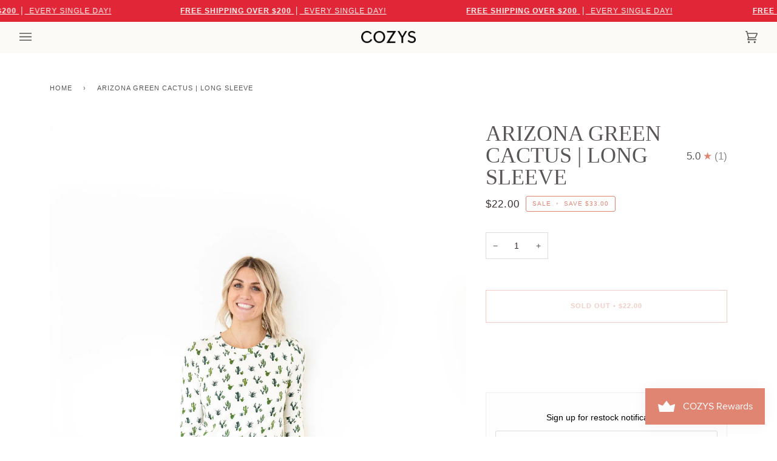

--- FILE ---
content_type: text/html; charset=utf-8
request_url: https://www.cozysblankets.com/variants/40842157916218/?section_id=api-pickup-availability
body_size: 480
content:
<div id="shopify-section-api-pickup-availability" class="shopify-section"><div data-api-content><div class="pickup__preview pickup__preview--primary"><svg aria-hidden="true" focusable="false" role="presentation" class="icon icon-out-of-stock" viewBox="0 0 12 13"><path fill-rule="evenodd" clip-rule="evenodd" d="M7.414 6.5l4.293-4.293A.999.999 0 1010.293.793L6 5.086 1.707.793A.999.999 0 10.293 2.207L4.586 6.5.293 10.793a.999.999 0 101.414 1.414L6 7.914l4.293 4.293a.997.997 0 001.414 0 .999.999 0 000-1.414L7.414 6.5z"/></svg><div class="pickup__info"><p class="pickup__info__text">Pickup currently unavailable at <strong>COZYS WAREHOUSE (M-F 9AM-1:30PM)</strong></p></div>
    </div>

    <div tabindex="-1" role="dialog" aria-modal="true" aria-labelledby="PickupAvailabilityHeading" class="pickup__drawer drawer drawer--right" data-pickup-drawer>
      <div class="pickup__content drawer__content" data-pickup-body>

        <div class="drawer__top pickup__header">
          <div class="pickup__header__title" id="PickupAvailabilityHeading">
            Pickup options
          </div>

          <button class="drawer__button drawer__close"
            data-pickup-drawer-close
            aria-label="Close">
            <svg aria-hidden="true" focusable="false" role="presentation" class="icon icon-close" viewBox="0 0 15 15"><g fill-rule="evenodd"><path d="M2.06 1l12.02 12.021-1.06 1.061L1 2.062z"/><path d="M1 13.02L13.022 1l1.061 1.06-12.02 12.02z"/></g></svg>
          </button>
        </div>
    
        <div class="pickup__drawer__body">

          <div class="pickup__product__wrap">
            <p class="pickup__product__title">
              ARIZONA GREEN CACTUS | LONG SLEEVE
            </p></div>
      
          <ul class="pickup__list list-unstyled" role="list" data-store-availability-drawer-content><li class="pickup__list__item">
                <p class="h6--body strong"><svg aria-hidden="true" focusable="false" role="presentation" class="icon icon-out-of-stock" viewBox="0 0 12 13"><path fill-rule="evenodd" clip-rule="evenodd" d="M7.414 6.5l4.293-4.293A.999.999 0 1010.293.793L6 5.086 1.707.793A.999.999 0 10.293 2.207L4.586 6.5.293 10.793a.999.999 0 101.414 1.414L6 7.914l4.293 4.293a.997.997 0 001.414 0 .999.999 0 000-1.414L7.414 6.5z"/></svg> COZYS WAREHOUSE (M-F 9AM-1:30PM)
                </p>
                <p class="em"></p><address class="pickup__address">
                  <p>1482 West Scott Avenue<br>SUITE 103<br>Gilbert AZ 85233<br>United States</p>
<p>+14805996222</p></address>
              </li></ul>
        </div>

      </div>

      <span class="drawer__underlay" data-drawer-underlay data-pickup-drawer-close>
        <span class="drawer__underlay__fill"></span>
        <span class="drawer__underlay__blur"></span>
      </span>
    </div></div></div>

--- FILE ---
content_type: text/javascript
request_url: https://www.cozysblankets.com/cdn/shop/t/36/assets/globo.alsobought.data.js?v=103784738621276157951755302659
body_size: 9064
content:
globoRelatedProductsConfig.manualRecommendations = {"4388638326842":["1954406727738","4489165209658","621090242618","1411080814650","1395470204986","2288406331450","173510328338","2288406003770","10548139346","4619848417338","2273758576698","1463171219514","10601916242","103621459986","2275443015738","4487891189818","10534464786"],"621090242618":["1954406727738","4489165209658","1411080814650","1395470204986","2288406331450","173510328338","2288406003770","10548139346","4619848417338","2273758576698","1463171219514","10601916242","103621459986","2275443015738","4487891189818","10534464786"],"1411080814650":["1954406727738","4489165209658","621090242618","1395470204986","2288406331450","173510328338","2288406003770","10548139346","4619848417338","2273758576698","1463171219514","10601916242","103621459986","2275443015738","4487891189818","10534464786"],"1395470204986":["1954406727738","4489165209658","621090242618","1411080814650","2288406331450","173510328338","2288406003770","10548139346","4619848417338","2273758576698","1463171219514","10601916242","103621459986","2275443015738","4487891189818","10534464786"],"2288406331450":["1954406727738","4489165209658","621090242618","1411080814650","1395470204986","173510328338","2288406003770","10548139346","4619848417338","2273758576698","1463171219514","10601916242","103621459986","2275443015738","4487891189818","10534464786"],"173510328338":["1954406727738","4489165209658","621090242618","1411080814650","1395470204986","2288406331450","2288406003770","10548139346","4619848417338","2273758576698","1463171219514","10601916242","103621459986","2275443015738","4487891189818","10534464786"],"2288406003770":["1954406727738","4489165209658","621090242618","1411080814650","1395470204986","2288406331450","173510328338","10548139346","4619848417338","2273758576698","1463171219514","10601916242","103621459986","2275443015738","4487891189818","10534464786"],"10548139346":["1954406727738","4489165209658","621090242618","1411080814650","1395470204986","2288406331450","173510328338","2288406003770","4619848417338","2273758576698","1463171219514","10601916242","103621459986","2275443015738","4487891189818","10534464786"],"4619848417338":["1954406727738","4489165209658","621090242618","1411080814650","1395470204986","2288406331450","173510328338","2288406003770","10548139346","2273758576698","1463171219514","10601916242","103621459986","2275443015738","4487891189818","10534464786"],"2273758576698":["1954406727738","4489165209658","621090242618","1411080814650","1395470204986","2288406331450","173510328338","2288406003770","10548139346","4619848417338","1463171219514","10601916242","103621459986","2275443015738","4487891189818","10534464786"],"1463171219514":["1954406727738","4489165209658","621090242618","1411080814650","1395470204986","2288406331450","173510328338","2288406003770","10548139346","4619848417338","2273758576698","10601916242","103621459986","2275443015738","4487891189818","10534464786"],"10601916242":["1954406727738","4489165209658","621090242618","1411080814650","1395470204986","2288406331450","173510328338","2288406003770","10548139346","4619848417338","2273758576698","1463171219514","103621459986","2275443015738","4487891189818","10534464786"],"103621459986":["1954406727738","4489165209658","621090242618","1411080814650","1395470204986","2288406331450","173510328338","2288406003770","10548139346","4619848417338","2273758576698","1463171219514","10601916242","2275443015738","4487891189818","10534464786"],"2275443015738":["1954406727738","4489165209658","621090242618","1411080814650","1395470204986","2288406331450","173510328338","2288406003770","10548139346","4619848417338","2273758576698","1463171219514","10601916242","103621459986","4487891189818","10534464786"],"4487891189818":["1954406727738","4489165209658","621090242618","1411080814650","1395470204986","2288406331450","173510328338","2288406003770","10548139346","4619848417338","2273758576698","1463171219514","10601916242","103621459986","2275443015738","10534464786"],"10534464786":["1954406727738","4489165209658","621090242618","1411080814650","1395470204986","2288406331450","173510328338","2288406003770","10548139346","4619848417338","2273758576698","1463171219514","10601916242","103621459986","2275443015738","4487891189818"],"10655013458":["4383922454586","106953637906","2023484620858","2031592636474","2283546542138","2031593947194","2283544313914","2403007004730","1870128414778","4371607584826","2036531101754","4371608272954","1870130118714","2459440218170","2463242944570","4578259664954","10650264146","10548064210","10539707090","10601337170"],"4383922454586":["10655013458","106953637906","2023484620858","2031592636474","2283546542138","2031593947194","2283544313914","2403007004730","1870128414778","4371607584826","2036531101754","4371608272954","1870130118714","2459440218170","2463242944570","4578259664954","10650264146","10548064210","10539707090","10601337170"],"106953637906":["10655013458","4383922454586","2023484620858","2031592636474","2283546542138","2031593947194","2283544313914","2403007004730","1870128414778","4371607584826","2036531101754","4371608272954","1870130118714","2459440218170","2463242944570","4578259664954","10650264146","10548064210","10539707090","10601337170"],"2023484620858":["10655013458","4383922454586","106953637906","2031592636474","2283546542138","2031593947194","2283544313914","2403007004730","1870128414778","4371607584826","2036531101754","4371608272954","1870130118714","2459440218170","2463242944570","4578259664954","10650264146","10548064210","10539707090","10601337170"],"2031592636474":["10655013458","4383922454586","106953637906","2023484620858","2283546542138","2031593947194","2283544313914","2403007004730","1870128414778","4371607584826","2036531101754","4371608272954","1870130118714","2459440218170","2463242944570","4578259664954","10650264146","10548064210","10539707090","10601337170"],"2031593947194":["10655013458","4383922454586","106953637906","2023484620858","2031592636474","2283546542138","2283544313914","2403007004730","1870128414778","4371607584826","2036531101754","4371608272954","1870130118714","2459440218170","2463242944570","4578259664954","10650264146","10548064210","10539707090","10601337170"],"2283546542138":["10655013458","4383922454586","106953637906","2023484620858","2031592636474","2031593947194","2283544313914","2403007004730","1870128414778","4371607584826","2036531101754","4371608272954","1870130118714","2459440218170","2463242944570","4578259664954","10650264146","10548064210","10539707090","10601337170"],"2283544313914":["10655013458","4383922454586","106953637906","2023484620858","2031592636474","2283546542138","2031593947194","2403007004730","1870128414778","4371607584826","2036531101754","4371608272954","1870130118714","2459440218170","2463242944570","4578259664954","10650264146","10548064210","10539707090","10601337170"],"2403007004730":["10655013458","4383922454586","106953637906","2023484620858","2031592636474","2283546542138","2031593947194","2283544313914","1870128414778","4371607584826","2036531101754","4371608272954","1870130118714","2459440218170","2463242944570","4578259664954","10650264146","10548064210","10539707090","10601337170"],"1870128414778":["10655013458","4383922454586","106953637906","2023484620858","2031592636474","2283546542138","2031593947194","2283544313914","2403007004730","4371607584826","2036531101754","4371608272954","1870130118714","2459440218170","2463242944570","4578259664954","10650264146","10548064210","10539707090","10601337170"],"4371607584826":["10655013458","4383922454586","106953637906","2023484620858","2031592636474","2283546542138","2031593947194","2283544313914","2403007004730","1870128414778","2036531101754","4371608272954","1870130118714","2459440218170","2463242944570","4578259664954","10650264146","10548064210","10539707090","10601337170"],"2036531101754":["10655013458","4383922454586","106953637906","2023484620858","2031592636474","2283546542138","2031593947194","2283544313914","2403007004730","1870128414778","4371607584826","4371608272954","1870130118714","2459440218170","2463242944570","4578259664954","10650264146","10548064210","10539707090","10601337170"],"4371608272954":["10655013458","4383922454586","106953637906","2023484620858","2031592636474","2283546542138","2031593947194","2283544313914","2403007004730","1870128414778","4371607584826","2036531101754","1870130118714","2459440218170","2463242944570","4578259664954","10650264146","10548064210","10539707090","10601337170"],"1870130118714":["10655013458","4383922454586","106953637906","2023484620858","2031592636474","2283546542138","2031593947194","2283544313914","2403007004730","1870128414778","4371607584826","2036531101754","4371608272954","2459440218170","2463242944570","4578259664954","10650264146","10548064210","10539707090","10601337170"],"2459440218170":["10655013458","4383922454586","106953637906","2023484620858","2031592636474","2283546542138","2031593947194","2283544313914","2403007004730","1870128414778","4371607584826","2036531101754","4371608272954","1870130118714","2463242944570","4578259664954","10650264146","10548064210","10539707090","10601337170"],"2463242944570":["10655013458","4383922454586","106953637906","2023484620858","2031592636474","2283546542138","2031593947194","2283544313914","2403007004730","1870128414778","4371607584826","2036531101754","4371608272954","1870130118714","2459440218170","4578259664954","10650264146","10548064210","10539707090","10601337170"],"4578259664954":["10655013458","4383922454586","106953637906","2023484620858","2031592636474","2283546542138","2031593947194","2283544313914","2403007004730","1870128414778","4371607584826","2036531101754","4371608272954","1870130118714","2459440218170","2463242944570","10650264146","10548064210","10539707090","10601337170"],"10650264146":["10655013458","4383922454586","106953637906","2023484620858","2031592636474","2283546542138","2031593947194","2283544313914","2403007004730","1870128414778","4371607584826","2036531101754","4371608272954","1870130118714","2459440218170","2463242944570","4578259664954","10548064210","10539707090","10601337170"],"10548064210":["10655013458","4383922454586","106953637906","2023484620858","2031592636474","2283546542138","2031593947194","2283544313914","2403007004730","1870128414778","4371607584826","2036531101754","4371608272954","1870130118714","2459440218170","2463242944570","4578259664954","10650264146","10539707090","10601337170"],"10601337170":["10655013458","4383922454586","106953637906","2023484620858","2031592636474","2283546542138","2031593947194","2283544313914","2403007004730","1870128414778","4371607584826","2036531101754","4371608272954","1870130118714","2459440218170","2463242944570","4578259664954","10650264146","10548064210","10539707090"],"10539707090":["10655013458","4383922454586","106953637906","2023484620858","2031592636474","2283546542138","2031593947194","2283544313914","2403007004730","1870128414778","4371607584826","2036531101754","4371608272954","1870130118714","2459440218170","2463242944570","4578259664954","10650264146","10548064210","10601337170"],"2379377082426":["4612998889530","2386571690042","4519089569850","6535450722362","6548182237242","6548182040634","6548182171706","2379376263226","6635610275898"],"2386571690042":["4612998889530","4519089569850","2379377082426","6535450722362","6548182237242","6548182040634","6548182171706","2379376263226","6635610275898"],"4519089569850":["4612998889530","2386571690042","2379377082426","6535450722362","6548182237242","6548182040634","6548182171706","2379376263226","6635610275898"],"4612998889530":["2386571690042","4519089569850","2379377082426","6535450722362","6548182237242","6548182040634","6548182171706","2379376263226","6635610275898"],"6535450722362":["4612998889530","2386571690042","4519089569850","2379377082426","6548182237242","6548182040634","6548182171706","2379376263226","6635610275898"],"6548182237242":["4612998889530","2386571690042","4519089569850","2379377082426","6535450722362","6548182040634","6548182171706","2379376263226","6635610275898"],"6548182040634":["4612998889530","2386571690042","4519089569850","2379377082426","6535450722362","6548182237242","6548182171706","2379376263226","6635610275898"],"6548182171706":["4612998889530","2386571690042","4519089569850","2379377082426","6535450722362","6548182237242","6548182040634","2379376263226","6635610275898"],"2379376263226":["4612998889530","2386571690042","4519089569850","2379377082426","6535450722362","6548182237242","6548182040634","6548182171706","6635610275898"],"6635610275898":["4612998889530","2386571690042","4519089569850","2379377082426","6535450722362","6548182237242","6548182040634","6548182171706","2379376263226"],"6592972750906":["4612998889530","2386571690042","4519089569850","2379377082426","6535450722362","6548182237242","6548182040634","6548182171706","2379376263226","6635610275898"],"6592973471802":["4612998889530","2386571690042","4519089569850","2379377082426","6535450722362","6548182237242","6548182040634","6548182171706","2379376263226","6635610275898"],"6595086647354":["4626378063930","4626374590522","2433630765114","1950574411834","10549853458","2318282883130","10534556306","10655299282","1407055921210","2450008211514","2243092676666","6714301055034","2461833723962","2305816461370","2240528646202","1407015616570","2343497662522","4632499191866","2342778994746","2450001854522","2231077797946","4462463418426","4462462402618","2478238564410","2334642798650","4379046543418","4379045855290","4379046346810","2379376263226"],"2308213997626":["2449607000122","4377032589370","2482702745658","2240305594426","4394334453818","4394335502394","4649495199802","4377034457146","4394328293434"],"2309357994042":["2449607000122","4377032589370","2482702745658","2240305594426","4394334453818","4394335502394","4649495199802","4377034457146","4394328293434"],"4649495199802":["4394334453818","4394335502394","4377034457146","4394328293434","4394334453818","4394335502394","4377034457146","4394328293434"],"4394328293434":["4394334453818","4394335502394","4649495199802","4377034457146","4394334453818","4394335502394","4649495199802","4377034457146"],"4394334453818":["4394335502394","4649495199802","4377034457146","4394328293434","4394335502394","4649495199802","4377034457146","4394328293434"],"4394335502394":["4394334453818","4649495199802","4377034457146","4394328293434","4394334453818","4649495199802","4377034457146","4394328293434"],"10550020114":["6651814215738","136105263122","6549365358650","4573514596410","2219120623674","169418555410","149061632018","2305785692218","10539701266","6766393819194","6713669845050","6675448102970"],"149061632018":["6651814215738","136105263122","6549365358650","4573514596410","2219120623674","169418555410","2305785692218","10539701266","10550020114","6766393819194","6713669845050","6675448102970"],"2305785692218":["6651814215738","136105263122","6549365358650","4573514596410","2219120623674","169418555410","149061632018","10539701266","10550020114","6766393819194","6713669845050","6675448102970"],"169418555410":["6651814215738","136105263122","6549365358650","4573514596410","2219120623674","149061632018","2305785692218","10539701266","10550020114","6766393819194","6713669845050","6675448102970"],"2219120623674":["6651814215738","136105263122","6549365358650","4573514596410","169418555410","149061632018","2305785692218","10539701266","10550020114","6766393819194","6713669845050","6675448102970"],"4573514596410":["6651814215738","136105263122","6549365358650","2219120623674","169418555410","149061632018","2305785692218","10539701266","10550020114","6766393819194","6713669845050","6675448102970"],"6549365358650":["6651814215738","136105263122","4573514596410","2219120623674","169418555410","149061632018","2305785692218","10539701266","10550020114","6766393819194","6713669845050","6675448102970"],"6651814215738":["136105263122","6549365358650","4573514596410","2219120623674","169418555410","149061632018","2305785692218","10539701266","10550020114","6766393819194","6713669845050","6675448102970"],"136105263122":["6651814215738","6549365358650","4573514596410","2219120623674","169418555410","149061632018","2305785692218","10539701266","10550020114","6766393819194","6713669845050","6675448102970"],"4626378063930":["4626374590522","1950574411834","2318282883130","10549853458","10655299282","1407055921210","10534556306"],"4626374590522":["4626378063930","1950574411834","2318282883130","10549853458","10655299282","1407055921210","10534556306"],"1950574411834":["4626378063930","4626374590522","2318282883130","10549853458","10655299282","1407055921210","10534556306"],"2433630765114":["4626378063930","4626374590522","1950574411834","2318282883130","10549853458","10655299282","1407055921210","10534556306"],"2318282883130":["4626378063930","4626374590522","1950574411834","10549853458","10655299282","1407055921210","10534556306"],"10549853458":["4626378063930","4626374590522","1950574411834","2318282883130","10655299282","1407055921210","10534556306"],"10655299282":["4626378063930","4626374590522","1950574411834","2318282883130","10549853458","1407055921210","10534556306"],"2450008211514":["6714301055034","2243092676666","2461833723962","2240528646202","2343497662522","2305816461370","1407015616570","2450001854522","4632499191866","2342778994746","4462462402618","2231077797946","4462463418426","177947934738"],"6714301055034":["4626378063930","4626374590522","2433630765114","1950574411834","10549853458","2318282883130","10534556306","10655299282","1407055921210","2450008211514","2243092676666","2461833723962","2305816461370","2240528646202","1407015616570","2343497662522","4632499191866","2342778994746","2450001854522","2231077797946","4462463418426","4462462402618","2478238564410","2334642798650","6595086647354","4379046543418","4379045855290","4379046346810","2379376263226"],"2243092676666":["6714301055034","2461833723962","2240528646202","2343497662522","2305816461370","1407015616570","2450001854522","4632499191866","2342778994746","4462462402618","2231077797946","4462463418426","177947934738"],"2461833723962":["6714301055034","2243092676666","2240528646202","2343497662522","2305816461370","1407015616570","2450001854522","4632499191866","2342778994746","4462462402618","2231077797946","4462463418426","177947934738"],"2240528646202":["6714301055034","2243092676666","2461833723962","2343497662522","2305816461370","1407015616570","2450001854522","4632499191866","2342778994746","4462462402618","2231077797946","4462463418426","177947934738"],"2305816461370":["6714301055034","2243092676666","2461833723962","2240528646202","2343497662522","1407015616570","2450001854522","4632499191866","2342778994746","4462462402618","2231077797946","4462463418426","177947934738"],"2343497662522":["6714301055034","2243092676666","2461833723962","2240528646202","2305816461370","1407015616570","2450001854522","4632499191866","2342778994746","4462462402618","2231077797946","4462463418426","177947934738"],"1407015616570":["4626378063930","4626374590522","2433630765114","1950574411834","10549853458","2318282883130","10534556306","10655299282","1407055921210","2450008211514","2243092676666","6714301055034","2461833723962","2305816461370","2240528646202","2343497662522","4632499191866","2342778994746","2450001854522","2231077797946","4462463418426","4462462402618","2478238564410","2334642798650","6595086647354","4379046543418","4379045855290","4379046346810","2379376263226"],"2450001854522":["6714301055034","2243092676666","2461833723962","2240528646202","2343497662522","2305816461370","1407015616570","4632499191866","2342778994746","4462462402618","2231077797946","4462463418426","177947934738"],"4632499191866":["6714301055034","2243092676666","2461833723962","2240528646202","2343497662522","2305816461370","1407015616570","2450001854522","2342778994746","4462462402618","2231077797946","4462463418426","177947934738"],"2342778994746":["4626378063930","4626374590522","2433630765114","1950574411834","10549853458","2318282883130","10534556306","10655299282","1407055921210","2450008211514","2243092676666","6714301055034","2461833723962","2305816461370","2240528646202","1407015616570","2343497662522","4632499191866","2450001854522","2231077797946","4462463418426","4462462402618","2478238564410","2334642798650","6595086647354","4379046543418","4379045855290","4379046346810","2379376263226"],"4462462402618":["6714301055034","2243092676666","2461833723962","2240528646202","2343497662522","2305816461370","1407015616570","2450001854522","4632499191866","2342778994746","2231077797946","4462463418426","177947934738"],"4462463418426":["6714301055034","2243092676666","2461833723962","2240528646202","2343497662522","2305816461370","1407015616570","2450001854522","4632499191866","2342778994746","4462462402618","2231077797946","177947934738"],"10608223954":["10534413266","4388640423994","10466583186","4375892623418","6549381414970","6596893081658","4394626318394","2082598617146","2273766178874","6578989203514","6578989039674","4394627235898","4394627891258","4595563429946","6552046272570","4389150785594","4389150556218","4389151014970","6535775027258","6675437420602","6654784667706","6551188963386","6675439288378","6654783258682","6535775486010","6535775256634","4494796292154","4377033113658","4646333841466","2107803926586"],"4494796292154":["10534413266","4388640423994","10466583186","4375892623418","6549381414970","6596893081658","4394626318394","2082598617146","2273766178874","6578989203514","6578989039674","4394627235898","4394627891258","4595563429946","6552046272570","4389150785594","4389150556218","4389151014970","6535775027258","6675437420602","6654784667706","6551188963386","6675439288378","6654783258682","6535775486010","6535775256634","10608223954","4377033113658","4646333841466","2107803926586"],"6535775256634":["10534413266","4388640423994","10466583186","4375892623418","6549381414970","6596893081658","4394626318394","2082598617146","2273766178874","6578989203514","6578989039674","4394627235898","4394627891258","4595563429946","6552046272570","4389150785594","4389150556218","4389151014970","6535775027258","6675437420602","6654784667706","6551188963386","6675439288378","6654783258682","6535775486010","4494796292154","10608223954","4377033113658","4646333841466","2107803926586"],"6535775486010":["10534413266","4388640423994","10466583186","4375892623418","6549381414970","6596893081658","4394626318394","2082598617146","2273766178874","6578989203514","6578989039674","4394627235898","4394627891258","4595563429946","6552046272570","4389150785594","4389150556218","4389151014970","6535775027258","6675437420602","6654784667706","6551188963386","6675439288378","6654783258682","6535775256634","4494796292154","10608223954","4377033113658","4646333841466","2107803926586"],"6654783258682":["10534413266","4388640423994","10466583186","4375892623418","6549381414970","6596893081658","4394626318394","2082598617146","2273766178874","6578989203514","6578989039674","4394627235898","4394627891258","4595563429946","6552046272570","4389150785594","4389150556218","4389151014970","6535775027258","6675437420602","6654784667706","6551188963386","6675439288378","6535775486010","6535775256634","4494796292154","10608223954","4377033113658","4646333841466","2107803926586"],"6675439288378":["10534413266","4388640423994","10466583186","4375892623418","6549381414970","6596893081658","4394626318394","2082598617146","2273766178874","6578989203514","6578989039674","4394627235898","4394627891258","4595563429946","6552046272570","4389150785594","4389150556218","4389151014970","6535775027258","6675437420602","6654784667706","6551188963386","6654783258682","6535775486010","6535775256634","4494796292154","10608223954","4377033113658","4646333841466","2107803926586"],"6551188963386":["10534413266","4388640423994","10466583186","4375892623418","6549381414970","6596893081658","4394626318394","2082598617146","2273766178874","6578989203514","6578989039674","4394627235898","4394627891258","4595563429946","6552046272570","4389150785594","4389150556218","4389151014970","6535775027258","6675437420602","6654784667706","6675439288378","6654783258682","6535775486010","6535775256634","4494796292154","10608223954","4377033113658","4646333841466","2107803926586"],"6654784667706":["10534413266","4388640423994","10466583186","4375892623418","6549381414970","6596893081658","4394626318394","2082598617146","2273766178874","6578989203514","6578989039674","4394627235898","4394627891258","4595563429946","6552046272570","4389150785594","4389150556218","4389151014970","6535775027258","6675437420602","6551188963386","6675439288378","6654783258682","6535775486010","6535775256634","4494796292154","10608223954","4377033113658","4646333841466","2107803926586"],"6675437420602":["10534413266","4388640423994","10466583186","4375892623418","6549381414970","6596893081658","4394626318394","2082598617146","2273766178874","6578989203514","6578989039674","4394627235898","4394627891258","4595563429946","6552046272570","4389150785594","4389150556218","4389151014970","6535775027258","6654784667706","6551188963386","6675439288378","6654783258682","6535775486010","6535775256634","4494796292154","10608223954","4377033113658","4646333841466","2107803926586"],"6535775027258":["10534413266","4388640423994","10466583186","4375892623418","6549381414970","6596893081658","4394626318394","2082598617146","2273766178874","6578989203514","6578989039674","4394627235898","4394627891258","4595563429946","6552046272570","4389150785594","4389150556218","4389151014970","6675437420602","6654784667706","6551188963386","6675439288378","6654783258682","6535775486010","6535775256634","4494796292154","10608223954","4377033113658","4646333841466","2107803926586"],"4389150785594":["10534413266","4388640423994","10466583186","4375892623418","6549381414970","6596893081658","4394626318394","2082598617146","2273766178874","6578989203514","6578989039674","4394627235898","4394627891258","4595563429946","6552046272570","4389150556218","4389151014970","6535775027258","6675437420602","6654784667706","6551188963386","6675439288378","6654783258682","6535775486010","6535775256634","4494796292154","10608223954","4377033113658","4646333841466","2107803926586"],"10466583186":["10534413266","4388640423994","4375892623418","6549381414970","6596893081658","4394626318394","2082598617146","2273766178874","6578989203514","6578989039674","4394627235898","4394627891258","4595563429946","6552046272570","4389150785594","4389150556218","4389151014970","6535775027258","6675437420602","6654784667706","6551188963386","6675439288378","6654783258682","6535775486010","6535775256634","4494796292154","10608223954","4377033113658","4646333841466","2107803926586"],"6549381414970":["10534413266","4388640423994","10466583186","4375892623418","6596893081658","4394626318394","2082598617146","2273766178874","6578989203514","6578989039674","4394627235898","4394627891258","4595563429946","6552046272570","4389150785594","4389150556218","4389151014970","6535775027258","6675437420602","6654784667706","6551188963386","6675439288378","6654783258682","6535775486010","6535775256634","4494796292154","10608223954","4377033113658","4646333841466","2107803926586"],"4375892623418":["10534413266","4388640423994","10466583186","6549381414970","6596893081658","4394626318394","2082598617146","2273766178874","6578989203514","6578989039674","4394627235898","4394627891258","4595563429946","6552046272570","4389150785594","4389150556218","4389151014970","6535775027258","6675437420602","6654784667706","6551188963386","6675439288378","6654783258682","6535775486010","6535775256634","4494796292154","10608223954","4377033113658","4646333841466","2107803926586"],"6596893081658":["10534413266","4388640423994","10466583186","4375892623418","6549381414970","4394626318394","2082598617146","2273766178874","6578989203514","6578989039674","4394627235898","4394627891258","4595563429946","6552046272570","4389150785594","4389150556218","4389151014970","6535775027258","6675437420602","6654784667706","6551188963386","6675439288378","6654783258682","6535775486010","6535775256634","4494796292154","10608223954","4377033113658","4646333841466","2107803926586"],"4394626318394":["10534413266","4388640423994","10466583186","4375892623418","6549381414970","6596893081658","2082598617146","2273766178874","6578989203514","6578989039674","4394627235898","4394627891258","4595563429946","6552046272570","4389150785594","4389150556218","4389151014970","6535775027258","6675437420602","6654784667706","6551188963386","6675439288378","6654783258682","6535775486010","6535775256634","4494796292154","10608223954","4377033113658","4646333841466","2107803926586"],"2082598617146":["10534413266","4388640423994","10466583186","4375892623418","6549381414970","6596893081658","4394626318394","2273766178874","6578989203514","6578989039674","4394627235898","4394627891258","4595563429946","6552046272570","4389150785594","4389150556218","4389151014970","6535775027258","6675437420602","6654784667706","6551188963386","6675439288378","6654783258682","6535775486010","6535775256634","4494796292154","10608223954","4377033113658","4646333841466","2107803926586"],"2273766178874":["10534413266","4388640423994","10466583186","4375892623418","6549381414970","6596893081658","4394626318394","2082598617146","6578989203514","6578989039674","4394627235898","4394627891258","4595563429946","6552046272570","4389150785594","4389150556218","4389151014970","6535775027258","6675437420602","6654784667706","6551188963386","6675439288378","6654783258682","6535775486010","6535775256634","4494796292154","10608223954","4377033113658","4646333841466","2107803926586"],"6578989203514":["10534413266","4388640423994","10466583186","4375892623418","6549381414970","6596893081658","4394626318394","2082598617146","2273766178874","6578989039674","4394627235898","4394627891258","4595563429946","6552046272570","4389150785594","4389150556218","4389151014970","6535775027258","6675437420602","6654784667706","6551188963386","6675439288378","6654783258682","6535775486010","6535775256634","4494796292154","10608223954","4377033113658","4646333841466","2107803926586"],"6578989039674":["10534413266","4388640423994","10466583186","4375892623418","6549381414970","6596893081658","4394626318394","2082598617146","2273766178874","6578989203514","4394627235898","4394627891258","4595563429946","6552046272570","4389150785594","4389150556218","4389151014970","6535775027258","6675437420602","6654784667706","6551188963386","6675439288378","6654783258682","6535775486010","6535775256634","4494796292154","10608223954","4377033113658","4646333841466","2107803926586"],"6552046272570":["10534413266","4388640423994","10466583186","4375892623418","6549381414970","6596893081658","4394626318394","2082598617146","2273766178874","6578989203514","6578989039674","4394627235898","4394627891258","4595563429946","4389150785594","4389150556218","4389151014970","6535775027258","6675437420602","6654784667706","6551188963386","6675439288378","6654783258682","6535775486010","6535775256634","4494796292154","10608223954","4377033113658","4646333841466","2107803926586"],"4595563429946":["10534413266","4388640423994","10466583186","4375892623418","6549381414970","6596893081658","4394626318394","2082598617146","2273766178874","6578989203514","6578989039674","4394627235898","4394627891258","6552046272570","4389150785594","4389150556218","4389151014970","6535775027258","6675437420602","6654784667706","6551188963386","6675439288378","6654783258682","6535775486010","6535775256634","4494796292154","10608223954","4377033113658","4646333841466","2107803926586"],"4394627235898":["10534413266","4388640423994","10466583186","4375892623418","6549381414970","6596893081658","4394626318394","2082598617146","2273766178874","6578989203514","6578989039674","4394627891258","4595563429946","6552046272570","4389150785594","4389150556218","4389151014970","6535775027258","6675437420602","6654784667706","6551188963386","6675439288378","6654783258682","6535775486010","6535775256634","4494796292154","10608223954","4377033113658","4646333841466","2107803926586"],"4394627891258":["10534413266","4388640423994","10466583186","4375892623418","6549381414970","6596893081658","4394626318394","2082598617146","2273766178874","6578989203514","6578989039674","4394627235898","4595563429946","6552046272570","4389150785594","4389150556218","4389151014970","6535775027258","6675437420602","6654784667706","6551188963386","6675439288378","6654783258682","6535775486010","6535775256634","4494796292154","10608223954","4377033113658","4646333841466","2107803926586"],"4391456768058":["4650043441210","4573519806522"],"4573583704122":["2510314864698","2510317944890","2510318960698","4649494151226","4450394341434","4595529875514","4595559039034","6549992243258","6568496529466","6549363032122","4574367088698","4619867750458","4649491824698","4573574365242","4619867750458","4649491824698","4573574365242"],"4598543777850":["2510314864698","2510317944890","2510318960698","4649494151226","4450394341434","4595529875514","4595559039034","6549992243258","6568496529466","6549363032122","4574367088698","4619867750458","4649491824698","4573574365242","4619867750458","4649491824698","4573574365242"],"4650043441210":["4573519806522"],"4573519806522":["4650043441210"],"4369103323194":["2476911951930","2294143647802","4394350313530","4394351591482","4394354704442","4394962812986","4394962387002"],"4394962812986":["2476911951930","2294143647802","4394350313530","4394351591482","4394354704442","4394962387002","4369103323194"],"4394354704442":["2476911951930","2294143647802","4394350313530","4394351591482","4394962812986","4394962387002","4369103323194"],"4394351591482":["2476911951930","2294143647802","4394350313530","4394354704442","4394962812986","4394962387002","4369103323194"],"4394350313530":["2476911951930","2294143647802","4394351591482","4394354704442","4394962812986","4394962387002","4369103323194"],"4623897591866":["1857857552442","4588857720890","4623898083386","4623898312762"],"4623898083386":["1857857552442","4588857720890","4623897591866","4623898312762"],"4623898312762":["1857857552442","4588857720890","4623897591866","4623898083386"],"2449620533306":["2449623187514","2449611259962","2449615257658","2433523482682"],"2433523482682":["2449623187514","2449611259962","2449615257658","2449620533306"],"2449615257658":["2449623187514","2449611259962","2433523482682","2449620533306"],"2449611259962":["2449623187514","2449615257658","2433523482682","2449620533306"],"2449623187514":["2449611259962","2449615257658","2433523482682","2449620533306"],"2461889560634":["2460564684858","2461834248250"],"6766385528890":["561423646778","4266491117626","506162741306","6552747409466","6687189991482","6766477082682","6714308362298","6676015579194","4637451845690","4636243066938","4366226423866","2246949208122","2305993637946","4494804680762","4375893704762","4540470853690","6546151538746","4540478554170","6546151899194","6546152357946","4549857148986","4635270905914","4555969953850","2240309821498","4450397225018","6579826393146","4376124522554","6596895768634","4378237501498","6579825344570","4378238124090","4564643348538","4378237927482","4462247673914","4564654456890","4462246002746","4549856493626","4494181695546","4377033932858","574936285242","4266410836026","2318294351930","575828557882","2277591679034","2219115479098","1803457658938"],"6687189991482":["561423646778","4266491117626","506162741306","6552747409466","6766385528890","6766477082682","6714308362298","6676015579194","4637451845690","4636243066938","4366226423866","2246949208122","2305993637946","4494804680762","4375893704762","4540470853690","6546151538746","4540478554170","6546151899194","6546152357946","4549857148986","4635270905914","4555969953850","2240309821498","4450397225018","6579826393146","4376124522554","6596895768634","4378237501498","6579825344570","4378238124090","4564643348538","4378237927482","4462247673914","4564654456890","4462246002746","4549856493626","4494181695546","4377033932858","574936285242","4266410836026","2318294351930","575828557882","2277591679034","2219115479098","1803457658938"],"6766477082682":["561423646778","4266491117626","506162741306","6552747409466","6766385528890","6687189991482","6714308362298","6676015579194","4637451845690","4636243066938","4366226423866","2246949208122","2305993637946","4494804680762","4375893704762","4540470853690","6546151538746","4540478554170","6546151899194","6546152357946","4549857148986","4635270905914","4555969953850","2240309821498","4450397225018","6579826393146","4376124522554","6596895768634","4378237501498","6579825344570","4378238124090","4564643348538","4378237927482","4462247673914","4564654456890","4462246002746","4549856493626","4494181695546","4377033932858","574936285242","4266410836026","2318294351930","575828557882","2277591679034","2219115479098","1803457658938"],"6714308362298":["561423646778","4266491117626","506162741306","6552747409466","6766385528890","6687189991482","6766477082682","6676015579194","4637451845690","4636243066938","4366226423866","2246949208122","2305993637946","4494804680762","4375893704762","4540470853690","6546151538746","4540478554170","6546151899194","6546152357946","4549857148986","4635270905914","4555969953850","2240309821498","4450397225018","6579826393146","4376124522554","6596895768634","4378237501498","6579825344570","4378238124090","4564643348538","4378237927482","4462247673914","4564654456890","4462246002746","4549856493626","4494181695546","4377033932858","574936285242","4266410836026","2318294351930","575828557882","2277591679034","2219115479098","1803457658938"],"6676015579194":["561423646778","4266491117626","506162741306","6552747409466","6766385528890","6687189991482","6766477082682","6714308362298","4637451845690","4636243066938","4366226423866","2246949208122","2305993637946","4494804680762","4375893704762","4540470853690","6546151538746","4540478554170","6546151899194","6546152357946","4549857148986","4635270905914","4555969953850","2240309821498","4450397225018","6579826393146","4376124522554","6596895768634","4378237501498","6579825344570","4378238124090","4564643348538","4378237927482","4462247673914","4564654456890","4462246002746","4549856493626","4494181695546","4377033932858","574936285242","4266410836026","2318294351930","575828557882","2277591679034","2219115479098","1803457658938"],"4637451845690":["561423646778","4266491117626","506162741306","6552747409466","6766385528890","6687189991482","6766477082682","6714308362298","6676015579194","4636243066938","4366226423866","2246949208122","2305993637946","4494804680762","4375893704762","4540470853690","6546151538746","4540478554170","6546151899194","6546152357946","4549857148986","4635270905914","4555969953850","2240309821498","4450397225018","6579826393146","4376124522554","6596895768634","4378237501498","6579825344570","4378238124090","4564643348538","4378237927482","4462247673914","4564654456890","4462246002746","4549856493626","4494181695546","4377033932858","574936285242","4266410836026","2318294351930","575828557882","2277591679034","2219115479098","1803457658938"],"4636243066938":["561423646778","4266491117626","506162741306","6552747409466","6766385528890","6687189991482","6766477082682","6714308362298","6676015579194","4637451845690","4366226423866","2246949208122","2305993637946","4494804680762","4375893704762","4540470853690","6546151538746","4540478554170","6546151899194","6546152357946","4549857148986","4635270905914","4555969953850","2240309821498","4450397225018","6579826393146","4376124522554","6596895768634","4378237501498","6579825344570","4378238124090","4564643348538","4378237927482","4462247673914","4564654456890","4462246002746","4549856493626","4494181695546","4377033932858","574936285242","4266410836026","2318294351930","575828557882","2277591679034","2219115479098","1803457658938"],"2246949208122":["561423646778","4266491117626","506162741306","6552747409466","6766385528890","6687189991482","6766477082682","6714308362298","6676015579194","4637451845690","4636243066938","4366226423866","2305993637946","4494804680762","4375893704762","4540470853690","6546151538746","4540478554170","6546151899194","6546152357946","4549857148986","4635270905914","4555969953850","2240309821498","4450397225018","6579826393146","4376124522554","6596895768634","4378237501498","6579825344570","4378238124090","4564643348538","4378237927482","4462247673914","4564654456890","4462246002746","4549856493626","4494181695546","4377033932858","574936285242","4266410836026","2318294351930","575828557882","2277591679034","2219115479098","1803457658938"],"2305993637946":["561423646778","4266491117626","506162741306","6552747409466","6766385528890","6687189991482","6766477082682","6714308362298","6676015579194","4637451845690","4636243066938","4366226423866","2246949208122","4494804680762","4375893704762","4540470853690","6546151538746","4540478554170","6546151899194","6546152357946","4549857148986","4635270905914","4555969953850","2240309821498","4450397225018","6579826393146","4376124522554","6596895768634","4378237501498","6579825344570","4378238124090","4564643348538","4378237927482","4462247673914","4564654456890","4462246002746","4549856493626","4494181695546","4377033932858","574936285242","4266410836026","2318294351930","575828557882","2277591679034","2219115479098","1803457658938"],"4494804680762":["561423646778","4266491117626","506162741306","6552747409466","6766385528890","6687189991482","6766477082682","6714308362298","6676015579194","4637451845690","4636243066938","4366226423866","2246949208122","2305993637946","4375893704762","4540470853690","6546151538746","4540478554170","6546151899194","6546152357946","4549857148986","4635270905914","4555969953850","2240309821498","4450397225018","6579826393146","4376124522554","6596895768634","4378237501498","6579825344570","4378238124090","4564643348538","4378237927482","4462247673914","4564654456890","4462246002746","4549856493626","4494181695546","4377033932858","574936285242","4266410836026","2318294351930","575828557882","2277591679034","2219115479098","1803457658938"],"4540470853690":["561423646778","4266491117626","506162741306","6552747409466","6766385528890","6687189991482","6766477082682","6714308362298","6676015579194","4637451845690","4636243066938","4366226423866","2246949208122","2305993637946","4494804680762","4375893704762","6546151538746","4540478554170","6546151899194","6546152357946","4549857148986","4635270905914","4555969953850","2240309821498","4450397225018","6579826393146","4376124522554","6596895768634","4378237501498","6579825344570","4378238124090","4564643348538","4378237927482","4462247673914","4564654456890","4462246002746","4549856493626","4494181695546","4377033932858","574936285242","4266410836026","2318294351930","575828557882","2277591679034","2219115479098","1803457658938"],"6546151538746":["561423646778","4266491117626","506162741306","6552747409466","6766385528890","6687189991482","6766477082682","6714308362298","6676015579194","4637451845690","4636243066938","4366226423866","2246949208122","2305993637946","4494804680762","4375893704762","4540470853690","4540478554170","6546151899194","6546152357946","4549857148986","4635270905914","4555969953850","2240309821498","4450397225018","6579826393146","4376124522554","6596895768634","4378237501498","6579825344570","4378238124090","4564643348538","4378237927482","4462247673914","4564654456890","4462246002746","4549856493626","4494181695546","4377033932858","574936285242","4266410836026","2318294351930","575828557882","2277591679034","2219115479098","1803457658938"],"4540478554170":["561423646778","4266491117626","506162741306","6552747409466","6766385528890","6687189991482","6766477082682","6714308362298","6676015579194","4637451845690","4636243066938","4366226423866","2246949208122","2305993637946","4494804680762","4375893704762","4540470853690","6546151538746","6546151899194","6546152357946","4549857148986","4635270905914","4555969953850","2240309821498","4450397225018","6579826393146","4376124522554","6596895768634","4378237501498","6579825344570","4378238124090","4564643348538","4378237927482","4462247673914","4564654456890","4462246002746","4549856493626","4494181695546","4377033932858","574936285242","4266410836026","2318294351930","575828557882","2277591679034","2219115479098","1803457658938"],"6546151899194":["561423646778","4266491117626","506162741306","6552747409466","6766385528890","6687189991482","6766477082682","6714308362298","6676015579194","4637451845690","4636243066938","4366226423866","2246949208122","2305993637946","4494804680762","4375893704762","4540470853690","6546151538746","4540478554170","6546152357946","4549857148986","4635270905914","4555969953850","2240309821498","4450397225018","6579826393146","4376124522554","6596895768634","4378237501498","6579825344570","4378238124090","4564643348538","4378237927482","4462247673914","4564654456890","4462246002746","4549856493626","4494181695546","4377033932858","574936285242","4266410836026","2318294351930","575828557882","2277591679034","2219115479098","1803457658938"],"6546152357946":["561423646778","4266491117626","506162741306","6552747409466","6766385528890","6687189991482","6766477082682","6714308362298","6676015579194","4637451845690","4636243066938","4366226423866","2246949208122","2305993637946","4494804680762","4375893704762","4540470853690","6546151538746","4540478554170","6546151899194","4549857148986","4635270905914","4555969953850","2240309821498","4450397225018","6579826393146","4376124522554","6596895768634","4378237501498","6579825344570","4378238124090","4564643348538","4378237927482","4462247673914","4564654456890","4462246002746","4549856493626","4494181695546","4377033932858","574936285242","4266410836026","2318294351930","575828557882","2277591679034","2219115479098","1803457658938"],"4549857148986":["561423646778","4266491117626","506162741306","6552747409466","6766385528890","6687189991482","6766477082682","6714308362298","6676015579194","4637451845690","4636243066938","4366226423866","2246949208122","2305993637946","4494804680762","4375893704762","4540470853690","6546151538746","4540478554170","6546151899194","6546152357946","4635270905914","4555969953850","2240309821498","4450397225018","6579826393146","4376124522554","6596895768634","4378237501498","6579825344570","4378238124090","4564643348538","4378237927482","4462247673914","4564654456890","4462246002746","4549856493626","4494181695546","4377033932858","574936285242","4266410836026","2318294351930","575828557882","2277591679034","2219115479098","1803457658938"],"4635270905914":["561423646778","4266491117626","506162741306","6552747409466","6766385528890","6687189991482","6766477082682","6714308362298","6676015579194","4637451845690","4636243066938","4366226423866","2246949208122","2305993637946","4494804680762","4375893704762","4540470853690","6546151538746","4540478554170","6546151899194","6546152357946","4549857148986","4555969953850","2240309821498","4450397225018","6579826393146","4376124522554","6596895768634","4378237501498","6579825344570","4378238124090","4564643348538","4378237927482","4462247673914","4564654456890","4462246002746","4549856493626","4494181695546","4377033932858","574936285242","4266410836026","2318294351930","575828557882","2277591679034","2219115479098","1803457658938"],"4555969953850":["561423646778","4266491117626","506162741306","6552747409466","6766385528890","6687189991482","6766477082682","6714308362298","6676015579194","4637451845690","4636243066938","4366226423866","2246949208122","2305993637946","4494804680762","4375893704762","4540470853690","6546151538746","4540478554170","6546151899194","6546152357946","4549857148986","4635270905914","2240309821498","4450397225018","6579826393146","4376124522554","6596895768634","4378237501498","6579825344570","4378238124090","4564643348538","4378237927482","4462247673914","4564654456890","4462246002746","4549856493626","4494181695546","4377033932858","574936285242","4266410836026","2318294351930","575828557882","2277591679034","2219115479098","1803457658938"],"4450397225018":["561423646778","4266491117626","506162741306","6552747409466","6766385528890","6687189991482","6766477082682","6714308362298","6676015579194","4637451845690","4636243066938","4366226423866","2246949208122","2305993637946","4494804680762","4375893704762","4540470853690","6546151538746","4540478554170","6546151899194","6546152357946","4549857148986","4635270905914","4555969953850","2240309821498","6579826393146","4376124522554","6596895768634","4378237501498","6579825344570","4378238124090","4564643348538","4378237927482","4462247673914","4564654456890","4462246002746","4549856493626","4494181695546","4377033932858","574936285242","4266410836026","2318294351930","575828557882","2277591679034","2219115479098","1803457658938"],"6596895768634":["561423646778","4266491117626","506162741306","6552747409466","6766385528890","6687189991482","6766477082682","6714308362298","6676015579194","4637451845690","4636243066938","4366226423866","2246949208122","2305993637946","4494804680762","4375893704762","4540470853690","6546151538746","4540478554170","6546151899194","6546152357946","4549857148986","4635270905914","4555969953850","2240309821498","4450397225018","6579826393146","4376124522554","4378237501498","6579825344570","4378238124090","4564643348538","4378237927482","4462247673914","4564654456890","4462246002746","4549856493626","4494181695546","4377033932858","574936285242","4266410836026","2318294351930","575828557882","2277591679034","2219115479098","1803457658938"],"4376124522554":["561423646778","4266491117626","506162741306","6552747409466","6766385528890","6687189991482","6766477082682","6714308362298","6676015579194","4637451845690","4636243066938","4366226423866","2246949208122","2305993637946","4494804680762","4375893704762","4540470853690","6546151538746","4540478554170","6546151899194","6546152357946","4549857148986","4635270905914","4555969953850","2240309821498","4450397225018","6579826393146","6596895768634","4378237501498","6579825344570","4378238124090","4564643348538","4378237927482","4462247673914","4564654456890","4462246002746","4549856493626","4494181695546","4377033932858","574936285242","4266410836026","2318294351930","575828557882","2277591679034","2219115479098","1803457658938"],"6579826393146":["561423646778","4266491117626","506162741306","6552747409466","6766385528890","6687189991482","6766477082682","6714308362298","6676015579194","4637451845690","4636243066938","4366226423866","2246949208122","2305993637946","4494804680762","4375893704762","4540470853690","6546151538746","4540478554170","6546151899194","6546152357946","4549857148986","4635270905914","4555969953850","2240309821498","4450397225018","4376124522554","6596895768634","4378237501498","6579825344570","4378238124090","4564643348538","4378237927482","4462247673914","4564654456890","4462246002746","4549856493626","4494181695546","4377033932858","574936285242","4266410836026","2318294351930","575828557882","2277591679034","2219115479098","1803457658938"],"6579825344570":["561423646778","4266491117626","506162741306","6552747409466","6766385528890","6687189991482","6766477082682","6714308362298","6676015579194","4637451845690","4636243066938","4366226423866","2246949208122","2305993637946","4494804680762","4375893704762","4540470853690","6546151538746","4540478554170","6546151899194","6546152357946","4549857148986","4635270905914","4555969953850","2240309821498","4450397225018","6579826393146","4376124522554","6596895768634","4378237501498","4378238124090","4564643348538","4378237927482","4462247673914","4564654456890","4462246002746","4549856493626","4494181695546","4377033932858","574936285242","4266410836026","2318294351930","575828557882","2277591679034","2219115479098","1803457658938"],"4378238124090":["561423646778","4266491117626","506162741306","6552747409466","6766385528890","6687189991482","6766477082682","6714308362298","6676015579194","4637451845690","4636243066938","4366226423866","2246949208122","2305993637946","4494804680762","4375893704762","4540470853690","6546151538746","4540478554170","6546151899194","6546152357946","4549857148986","4635270905914","4555969953850","2240309821498","4450397225018","6579826393146","4376124522554","6596895768634","4378237501498","6579825344570","4564643348538","4378237927482","4462247673914","4564654456890","4462246002746","4549856493626","4494181695546","4377033932858","574936285242","4266410836026","2318294351930","575828557882","2277591679034","2219115479098","1803457658938"],"4564643348538":["561423646778","4266491117626","506162741306","6552747409466","6766385528890","6687189991482","6766477082682","6714308362298","6676015579194","4637451845690","4636243066938","4366226423866","2246949208122","2305993637946","4494804680762","4375893704762","4540470853690","6546151538746","4540478554170","6546151899194","6546152357946","4549857148986","4635270905914","4555969953850","2240309821498","4450397225018","6579826393146","4376124522554","6596895768634","4378237501498","6579825344570","4378238124090","4378237927482","4462247673914","4564654456890","4462246002746","4549856493626","4494181695546","4377033932858","574936285242","4266410836026","2318294351930","575828557882","2277591679034","2219115479098","1803457658938"],"4564654456890":["561423646778","4266491117626","506162741306","6552747409466","6766385528890","6687189991482","6766477082682","6714308362298","6676015579194","4637451845690","4636243066938","4366226423866","2246949208122","2305993637946","4494804680762","4375893704762","4540470853690","6546151538746","4540478554170","6546151899194","6546152357946","4549857148986","4635270905914","4555969953850","2240309821498","4450397225018","6579826393146","4376124522554","6596895768634","4378237501498","6579825344570","4378238124090","4564643348538","4378237927482","4462247673914","4462246002746","4549856493626","4494181695546","4377033932858","574936285242","4266410836026","2318294351930","575828557882","2277591679034","2219115479098","1803457658938"],"4462247673914":["561423646778","4266491117626","506162741306","6552747409466","6766385528890","6687189991482","6766477082682","6714308362298","6676015579194","4637451845690","4636243066938","4366226423866","2246949208122","2305993637946","4494804680762","4375893704762","4540470853690","6546151538746","4540478554170","6546151899194","6546152357946","4549857148986","4635270905914","4555969953850","2240309821498","4450397225018","6579826393146","4376124522554","6596895768634","4378237501498","6579825344570","4378238124090","4564643348538","4378237927482","4564654456890","4462246002746","4549856493626","4494181695546","4377033932858","574936285242","4266410836026","2318294351930","575828557882","2277591679034","2219115479098","1803457658938"],"4462246002746":["561423646778","4266491117626","506162741306","6552747409466","6766385528890","6687189991482","6766477082682","6714308362298","6676015579194","4637451845690","4636243066938","4366226423866","2246949208122","2305993637946","4494804680762","4375893704762","4540470853690","6546151538746","4540478554170","6546151899194","6546152357946","4549857148986","4635270905914","4555969953850","2240309821498","4450397225018","6579826393146","4376124522554","6596895768634","4378237501498","6579825344570","4378238124090","4564643348538","4378237927482","4462247673914","4564654456890","4549856493626","4494181695546","4377033932858","574936285242","4266410836026","2318294351930","575828557882","2277591679034","2219115479098","1803457658938"],"4549856493626":["561423646778","4266491117626","506162741306","6552747409466","6766385528890","6687189991482","6766477082682","6714308362298","6676015579194","4637451845690","4636243066938","4366226423866","2246949208122","2305993637946","4494804680762","4375893704762","4540470853690","6546151538746","4540478554170","6546151899194","6546152357946","4549857148986","4635270905914","4555969953850","2240309821498","4450397225018","6579826393146","4376124522554","6596895768634","4378237501498","6579825344570","4378238124090","4564643348538","4378237927482","4462247673914","4564654456890","4462246002746","4494181695546","4377033932858","574936285242","4266410836026","2318294351930","575828557882","2277591679034","2219115479098","1803457658938"],"4494181695546":["561423646778","4266491117626","506162741306","6552747409466","6766385528890","6687189991482","6766477082682","6714308362298","6676015579194","4637451845690","4636243066938","4366226423866","2246949208122","2305993637946","4494804680762","4375893704762","4540470853690","6546151538746","4540478554170","6546151899194","6546152357946","4549857148986","4635270905914","4555969953850","2240309821498","4450397225018","6579826393146","4376124522554","6596895768634","4378237501498","6579825344570","4378238124090","4564643348538","4378237927482","4462247673914","4564654456890","4462246002746","4549856493626","4377033932858","574936285242","4266410836026","2318294351930","575828557882","2277591679034","2219115479098","1803457658938"],"574936285242":["561423646778","4266491117626","506162741306","6552747409466","6766385528890","6687189991482","6766477082682","6714308362298","6676015579194","4637451845690","4636243066938","4366226423866","2246949208122","2305993637946","4494804680762","4375893704762","4540470853690","6546151538746","4540478554170","6546151899194","6546152357946","4549857148986","4635270905914","4555969953850","2240309821498","4450397225018","6579826393146","4376124522554","6596895768634","4378237501498","6579825344570","4378238124090","4564643348538","4378237927482","4462247673914","4564654456890","4462246002746","4549856493626","4494181695546","4377033932858","4266410836026","2318294351930","575828557882","2277591679034","2219115479098","1803457658938"],"2318294351930":["561423646778","4266491117626","506162741306","6552747409466","6766385528890","6687189991482","6766477082682","6714308362298","6676015579194","4637451845690","4636243066938","4366226423866","2246949208122","2305993637946","4494804680762","4375893704762","4540470853690","6546151538746","4540478554170","6546151899194","6546152357946","4549857148986","4635270905914","4555969953850","2240309821498","4450397225018","6579826393146","4376124522554","6596895768634","4378237501498","6579825344570","4378238124090","4564643348538","4378237927482","4462247673914","4564654456890","4462246002746","4549856493626","4494181695546","4377033932858","574936285242","4266410836026","575828557882","2277591679034","2219115479098","1803457658938"],"575828557882":["561423646778","4266491117626","506162741306","6552747409466","6766385528890","6687189991482","6766477082682","6714308362298","6676015579194","4637451845690","4636243066938","4366226423866","2246949208122","2305993637946","4494804680762","4375893704762","4540470853690","6546151538746","4540478554170","6546151899194","6546152357946","4549857148986","4635270905914","4555969953850","2240309821498","4450397225018","6579826393146","4376124522554","6596895768634","4378237501498","6579825344570","4378238124090","4564643348538","4378237927482","4462247673914","4564654456890","4462246002746","4549856493626","4494181695546","4377033932858","574936285242","4266410836026","2318294351930","2277591679034","2219115479098","1803457658938"],"2277591679034":["561423646778","4266491117626","506162741306","6552747409466","6766385528890","6687189991482","6766477082682","6714308362298","6676015579194","4637451845690","4636243066938","4366226423866","2246949208122","2305993637946","4494804680762","4375893704762","4540470853690","6546151538746","4540478554170","6546151899194","6546152357946","4549857148986","4635270905914","4555969953850","2240309821498","4450397225018","6579826393146","4376124522554","6596895768634","4378237501498","6579825344570","4378238124090","4564643348538","4378237927482","4462247673914","4564654456890","4462246002746","4549856493626","4494181695546","4377033932858","574936285242","4266410836026","2318294351930","575828557882","2219115479098","1803457658938"],"1803457658938":["561423646778","4266491117626","506162741306","6552747409466","6766385528890","6687189991482","6766477082682","6714308362298","6676015579194","4637451845690","4636243066938","4366226423866","2246949208122","2305993637946","4494804680762","4375893704762","4540470853690","6546151538746","4540478554170","6546151899194","6546152357946","4549857148986","4635270905914","4555969953850","2240309821498","4450397225018","6579826393146","4376124522554","6596895768634","4378237501498","6579825344570","4378238124090","4564643348538","4378237927482","4462247673914","4564654456890","4462246002746","4549856493626","4494181695546","4377033932858","574936285242","4266410836026","2318294351930","575828557882","2277591679034","2219115479098"],"561423646778":["4266491117626","506162741306","6552747409466","6766385528890","6687189991482","6766477082682","6714308362298","6676015579194","4637451845690","4636243066938","4366226423866","2246949208122","2305993637946","4494804680762","4375893704762","4540470853690","6546151538746","4540478554170","6546151899194","6546152357946","4549857148986","4635270905914","4555969953850","2240309821498","4450397225018","6579826393146","4376124522554","6596895768634","4378237501498","6579825344570","4378238124090","4564643348538","4378237927482","4462247673914","4564654456890","4462246002746","4549856493626","4494181695546","4377033932858","574936285242","4266410836026","2318294351930","575828557882","2277591679034","2219115479098","1803457658938"],"506162741306":["4385886404666","2440133541946","6678802956346"],"6551186145338":["6657420034106","6657497661498","4655646933050"],"6657420034106":["6551186145338","6657497661498","4655646933050"],"6566078119994":["6551186145338","6657420034106","6657497661498","6545315266618","6545316937786","6545319166010"],"6657497661498":["6551186145338","6657420034106","4655646933050"],"6545315266618":["6551186145338","6657420034106","6566078119994","6657497661498","6545316937786","6545319166010"],"6545316937786":["6551186145338","6657420034106","6566078119994","6657497661498","6545315266618","6545319166010"],"6545319166010":["6551186145338","6657420034106","6566078119994","6657497661498","6545315266618","6545316937786"],"6766393819194":["6651814215738","136105263122","6549365358650","4573514596410","2219120623674","169418555410","149061632018","2305785692218","10539701266","10550020114","6713669845050","6675448102970"],"6675448102970":["6651814215738","136105263122","6549365358650","4573514596410","2219120623674","169418555410","149061632018","2305785692218","10539701266","10550020114","6766393819194","6713669845050"],"6713669845050":["6651814215738","136105263122","6549365358650","4573514596410","2219120623674","169418555410","149061632018","2305785692218","10539701266","10550020114","6766393819194","6675448102970"],"4587097227322":["4623926526010","4623927377978","4623926919226","6545313202234","6545312481338","6657493303354","4646818676794","6545311858746"],"6545311858746":["4623926526010","4623927377978","4623926919226","6545313202234","6545312481338","6657493303354","4646818676794","4587097227322"],"4646818676794":["4623926526010","4623927377978","4623926919226","6545313202234","6545312481338","6657493303354","6545311858746","4587097227322"],"6657493303354":["4623926526010","4623927377978","4623926919226","6545313202234","6545312481338","4646818676794","6545311858746","4587097227322"],"6545312481338":["4623926526010","4623927377978","4623926919226","6545313202234","6657493303354","4646818676794","6545311858746","4587097227322"],"6545313202234":["4623926526010","4623927377978","4623926919226","6545312481338","6657493303354","4646818676794","6545311858746","4587097227322"],"4623927377978":["4623926526010","4623926919226"],"4623926526010":["4623927377978","4623926919226"],"4623926919226":["4623926526010","4623927377978"],"6548186103866":["6548185382970","6548185808954","4416687538234","4385301069882","4385300086842","4450393358394","4385301921850","4619872141370","2272668713018","4619872895034","2510270005306","4266415390778","2510270955578","2510271414330","6653836132410","6655023874106","6653837213754","4619867750458","4649491824698","4573574365242","6535450722362","6548182237242","6548182040634","6548182171706","6635610275898"],"6548185382970":["6548186103866","6548185808954","4416687538234","4385301069882","4385300086842","4450393358394","4385301921850","4619872141370","2272668713018","4619872895034","2510270005306","4266415390778","2510270955578","2510271414330","6653836132410","6655023874106","6653837213754","4619867750458","4649491824698","4573574365242","6535450722362","6548182237242","6548182040634","6548182171706","6635610275898"],"6548185808954":["6548186103866","6548185382970","4416687538234","4385301069882","4385300086842","4450393358394","4385301921850","4619872141370","2272668713018","4619872895034","2510270005306","4266415390778","2510270955578","2510271414330","6653836132410","6655023874106","6653837213754","4619867750458","4649491824698","4573574365242","6535450722362","6548182237242","6548182040634","6548182171706","6635610275898"],"4416687538234":["6548186103866","6548185382970","6548185808954","4385301069882","4385300086842","4450393358394","4385301921850","4619872141370","2272668713018","4619872895034","2510270005306","4266415390778","2510270955578","2510271414330","6653836132410","6655023874106","6653837213754","4619867750458","4649491824698","4573574365242","6535450722362","6548182237242","6548182040634","6548182171706","6635610275898"],"4619872895034":["6548186103866","6548185382970","6548185808954","4416687538234","4385301069882","4385300086842","4450393358394","4385301921850","4619872141370","2272668713018","2510270005306","4266415390778","2510270955578","2510271414330","6653836132410","6655023874106","6653837213754","4619867750458","4649491824698","4573574365242","6535450722362","6548182237242","6548182040634","6548182171706","6635610275898"],"4619872141370":["6548186103866","6548185382970","6548185808954","4416687538234","4385301069882","4385300086842","4450393358394","4385301921850","2272668713018","4619872895034","2510270005306","4266415390778","2510270955578","2510271414330","6653836132410","6655023874106","6653837213754","4619867750458","4649491824698","4573574365242","6535450722362","6548182237242","6548182040634","6548182171706","6635610275898"],"4385301069882":["6548186103866","6548185382970","6548185808954","4416687538234","4385300086842","4450393358394","4385301921850","4619872141370","2272668713018","4619872895034","2510270005306","4266415390778","2510270955578","2510271414330","6653836132410","6655023874106","6653837213754","4619867750458","4649491824698","4573574365242","6535450722362","6548182237242","6548182040634","6548182171706","6635610275898"],"4385300086842":["6548186103866","6548185382970","6548185808954","4416687538234","4385301069882","4450393358394","4385301921850","4619872141370","2272668713018","4619872895034","2510270005306","4266415390778","2510270955578","2510271414330","6653836132410","6655023874106","6653837213754","4619867750458","4649491824698","4573574365242","6535450722362","6548182237242","6548182040634","6548182171706","6635610275898"],"2510270005306":["6548186103866","6548185382970","6548185808954","4416687538234","4385301069882","4385300086842","4450393358394","4385301921850","4619872141370","2272668713018","4619872895034","4266415390778","2510270955578","2510271414330","6653836132410","6655023874106","6653837213754","4619867750458","4649491824698","4573574365242","6535450722362","6548182237242","6548182040634","6548182171706","6635610275898"],"6549374402618":["6548186103866","6548185382970","6548185808954","4416687538234","4385301069882","4385300086842","4450393358394","4385301921850","4619872141370","2272668713018","4619872895034","2510270005306","4266415390778","2510270955578","2510271414330","6653836132410","6655023874106","6653837213754","4619867750458","4649491824698","4573574365242","6535450722362","6548182237242","6548182040634","6548182171706","6635610275898"],"6549375680570":["6548186103866","6548185382970","6548185808954","4416687538234","4385301069882","4385300086842","4450393358394","4385301921850","4619872141370","2272668713018","4619872895034","2510270005306","4266415390778","2510270955578","2510271414330","6653836132410","6655023874106","6653837213754","4619867750458","4649491824698","4573574365242","6535450722362","6548182237242","6548182040634","6548182171706","6635610275898"],"4509589536826":["6548186103866","6548185382970","6548185808954","4416687538234","4385301069882","4385300086842","4450393358394","4385301921850","4619872141370","2272668713018","4619872895034","2510270005306","4266415390778","2510270955578","2510271414330","6653836132410","6655023874106","6653837213754","4619867750458","4649491824698","4573574365242","6535450722362","6548182237242","6548182040634","6548182171706","6635610275898"],"6651813101626":["6548186103866","6548185382970","6548185808954","4416687538234","4385301069882","4385300086842","4450393358394","4385301921850","4619872141370","2272668713018","4619872895034","2510270005306","4266415390778","2510270955578","2510271414330","6653836132410","6655023874106","6653837213754","4619867750458","4649491824698","4573574365242","6535450722362","6548182237242","6548182040634","6548182171706","6635610275898"],"6655023874106":["6548186103866","6548185382970","6548185808954","4416687538234","4385301069882","4385300086842","4450393358394","4385301921850","4619872141370","2272668713018","4619872895034","2510270005306","4266415390778","2510270955578","2510271414330","6653836132410","6653837213754","4619867750458","4649491824698","4573574365242","6535450722362","6548182237242","6548182040634","6548182171706","6635610275898"],"6653837213754":["6548186103866","6548185382970","6548185808954","4416687538234","4385301069882","4385300086842","4450393358394","4385301921850","4619872141370","2272668713018","4619872895034","2510270005306","4266415390778","2510270955578","2510271414330","6653836132410","6655023874106","4619867750458","4649491824698","4573574365242","6535450722362","6548182237242","6548182040634","6548182171706","6635610275898"],"4607789400122":["4494213709882","6631751680058","6714323271738","6596873289786","6621835165754","6635896832058","4607793594426","6578995036218","6651812118586","6631504707642","4574364303418","6631518044218","6714328743994","6631740440634","4595527942202","4578730606650","4588874596410"],"4494213709882":["4607789400122","6631751680058","6714323271738","6596873289786","6621835165754","6635896832058","4607793594426","6578995036218","6651812118586","6631504707642","4574364303418","6631518044218","6714328743994","6631740440634","4595527942202","4578730606650","4588874596410"],"4509581115450":["4607789400122","4494213709882","6631751680058","6714323271738","6596873289786","6621835165754","6635896832058","4607793594426","6578995036218","6651812118586","6631504707642","4574364303418","6631518044218","6714328743994","6631740440634","4595527942202","4578730606650","4588874596410"],"6568509833274":["4607789400122","4494213709882","6631751680058","6714323271738","6596873289786","6621835165754","6635896832058","4607793594426","6578995036218","6651812118586","6631504707642","4574364303418","6631518044218","6714328743994","6631740440634","4595527942202","4578730606650","4588874596410"],"6635896832058":["6631504707642","6651812118586","6578995036218","4607793594426","6621835165754"],"6621835165754":["6631504707642","6651812118586","6578995036218","4607793594426","6635896832058"],"6578995036218":["6631504707642","6651812118586","4607793594426","6635896832058","6621835165754"],"4607793594426":["6631504707642","6651812118586","6578995036218","6635896832058","6621835165754"],"6631504707642":["6651812118586","6578995036218","4607793594426","6635896832058","6621835165754"],"6631740440634":["6535467434042","4555960942650","4595527942202","6535464648762","4555960942650","4595527942202","6535464648762"],"6593353941050":["6567419805754","4531098550330","4635178532922","6635893325882","6714325073978","6593353515066","6687534809146","6711898112058","6714305544250","6687535595578","6719695519802","6687535202362","6719694766138","6593371734074","6657418788922"],"6635893325882":["6567419805754","4531098550330","4635178532922","6593353941050","6714325073978","6593353515066","6687534809146","6711898112058","6714305544250","6687535595578","6719695519802","6687535202362","6719694766138","6593371734074","6657418788922"],"6593353515066":["6567419805754","4531098550330","4635178532922","6593353941050","6635893325882","6714325073978","6687534809146","6711898112058","6714305544250","6687535595578","6719695519802","6687535202362","6719694766138","6593371734074","6657418788922"],"6714325073978":["6567419805754","4531098550330","4635178532922","6593353941050","6635893325882","6593353515066","6687534809146","6711898112058","6714305544250","6687535595578","6719695519802","6687535202362","6719694766138","6593371734074","6657418788922"],"6687534809146":["6567419805754","4531098550330","4635178532922","6593353941050","6635893325882","6714325073978","6593353515066","6711898112058","6714305544250","6687535595578","6719695519802","6687535202362","6719694766138","6593371734074","6657418788922"],"6711898112058":["6567419805754","4531098550330","4635178532922","6593353941050","6635893325882","6714325073978","6593353515066","6687534809146","6714305544250","6687535595578","6719695519802","6687535202362","6719694766138","6593371734074","6657418788922"],"6714305544250":["6567419805754","4531098550330","4635178532922","6593353941050","6635893325882","6714325073978","6593353515066","6687534809146","6711898112058","6687535595578","6719695519802","6687535202362","6719694766138","6593371734074","6657418788922"],"6687535595578":["6567419805754","4531098550330","4635178532922","6593353941050","6635893325882","6714325073978","6593353515066","6687534809146","6711898112058","6714305544250","6719695519802","6687535202362","6719694766138","6593371734074","6657418788922"],"6687535202362":["6567419805754","4531098550330","4635178532922","6593353941050","6635893325882","6714325073978","6593353515066","6687534809146","6711898112058","6714305544250","6687535595578","6719695519802","6719694766138","6593371734074","6657418788922"],"6719694766138":["6567419805754","4531098550330","4635178532922","6593353941050","6635893325882","6714325073978","6593353515066","6687534809146","6711898112058","6714305544250","6687535595578","6719695519802","6687535202362","6593371734074","6657418788922"],"4540488548410":["2509548060730","4611929112634","2509546586170","2509547307066","2520076124218","4636520284218"],"6593118666810":["6635308711994","4394325901370","4385319059514","4385319288890"],"4394325901370":["6593118666810","6635308711994","4385319059514","4385319288890"],"6635308711994":["6593118666810","4394325901370","4385319059514","4385319288890"],"6551014047802":["4619847041082","4646816841786","6675413008442","6535463665722","6551014801466","6551014965306"],"4619847041082":["6551014047802","4646816841786","6675413008442","6535463665722","6551014801466","6551014965306"],"4646816841786":["6551014047802","4619847041082","6675413008442","6535463665722","6551014801466","6551014965306"],"6675413008442":["6551014047802","4619847041082","4646816841786","6535463665722","6551014801466","6551014965306"],"6535463665722":["6551014047802","4619847041082","4646816841786","6675413008442","6551014801466","6551014965306"],"6551014801466":["6551014047802","4619847041082","4646816841786","6675413008442","6535463665722","6551014965306"],"6551014965306":["6551014047802","4619847041082","4646816841786","6675413008442","6535463665722","6551014801466"],"6687565119546":["4624225763386","6711895556154","4624226025530","4624225009722","6596898390074","6552048959546","6719706267706","6687566364730","6719707545658","6687565348922"],"6687565348922":["4624225763386","6711895556154","4624226025530","4624225009722","6596898390074","6552048959546","6719706267706","6687566364730","6719707545658","6687565119546"],"6719707545658":["4624225763386","6711895556154","4624226025530","4624225009722","6596898390074","6552048959546","6719706267706","6687566364730","6687565348922","6687565119546"],"6687566364730":["4624225763386","6711895556154","4624226025530","4624225009722","6596898390074","6552048959546","6719706267706","6719707545658","6687565348922","6687565119546"],"6719706267706":["4624225763386","6711895556154","4624226025530","4624225009722","6596898390074","6552048959546","6687566364730","6719707545658","6687565348922","6687565119546"],"6552048959546":["4624225763386","6711895556154","4624226025530","4624225009722","6596898390074","6719706267706","6687566364730","6719707545658","6687565348922","6687565119546"],"6596898390074":["4624225763386","6711895556154","4624226025530","4624225009722","6552048959546","6719706267706","6687566364730","6719707545658","6687565348922","6687565119546"],"4624225009722":["4624225763386","6711895556154","4624226025530","6596898390074","6552048959546","6719706267706","6687566364730","6719707545658","6687565348922","6687565119546"],"4624226025530":["4624225763386","6711895556154","4624225009722","6596898390074","6552048959546","6719706267706","6687566364730","6719707545658","6687565348922","6687565119546"],"4624225763386":["6711895556154","4624226025530","4624225009722","6596898390074","6552048959546","6719706267706","6687566364730","6719707545658","6687565348922","6687565119546"],"6592677609530":["6676085309498","6568511307834","6589765746746"],"6676085309498":["6592677609530","6568511307834","6589765746746"],"6568511307834":["6592677609530","6676085309498","6589765746746"],"6589765746746":["6592677609530","6676085309498","6568511307834"],"6549368340538":["6568506097722","6551183327290","4646770638906"],"6568506097722":["6549368340538","6551183327290","4646770638906"],"6551183327290":["6549368340538","6568506097722","4646770638906"],"4646770638906":["6549368340538","6568506097722","6551183327290"],"4391457652794":["4648470085690","4394624483386","4394625728570","4394625105978","2305744044090","4623928721466","4623929507898","4623929114682","6699399217210"],"2305744044090":["4648470085690","4394624483386","4394625728570","4394625105978","4391457652794","4623928721466","4623929507898","4623929114682","6699399217210"],"4394625105978":["4648470085690","4394624483386","4394625728570","2305744044090","4391457652794","4623928721466","4623929507898","4623929114682","6699399217210"],"4394624483386":["4648470085690","4394625728570","4394625105978","2305744044090","4391457652794","4623928721466","4623929507898","4623929114682","6699399217210"],"4394625728570":["4648470085690","4394624483386","4394625105978","2305744044090","4391457652794","4623928721466","4623929507898","4623929114682","6699399217210"],"4391458635834":["4648470085690","4394624483386","4394625728570","4394625105978","2305744044090","4391457652794"],"4648470085690":["4394624483386","4394625728570","4394625105978","2305744044090","4391457652794","4623928721466","4623929507898","4623929114682","6699399217210"],"4413495902266":["6724002414650","4437160001594","4655658795066","4437149909050","4437168554042"],"6724002414650":["4413495902266","4437160001594","4655658795066","4437149909050","4437168554042"],"4437160001594":["4413495902266","6724002414650","4655658795066","4437149909050","4437168554042"],"4655658795066":["4413495902266","6724002414650","4437160001594","4437149909050","4437168554042"],"4437149909050":["4413495902266","6724002414650","4437160001594","4655658795066","4437168554042"],"4437168554042":["4413495902266","6724002414650","4437160001594","4655658795066","4437149909050"],"6687552634938":["6766486290490","6711901913146","6663557873722","6687553421370","6719689719866","6687553814586","6719692177466"],"6711901913146":["6687552634938","6766486290490","6663557873722","6687553421370","6719689719866","6687553814586","6719692177466"],"6766486290490":["6687552634938","6711901913146","6663557873722","6687553421370","6719689719866","6687553814586","6719692177466"],"6663557873722":["6687552634938","6766486290490","6711901913146","6687553421370","6719689719866","6687553814586","6719692177466"],"6687553421370":["6687552634938","6766486290490","6711901913146","6663557873722","6719689719866","6687553814586","6719692177466"],"6719689719866":["6687552634938","6766486290490","6711901913146","6663557873722","6687553421370","6687553814586","6719692177466"],"6687553814586":["6687552634938","6766486290490","6711901913146","6663557873722","6687553421370","6719689719866","6719692177466"],"6719692177466":["6687552634938","6766486290490","6711901913146","6663557873722","6687553421370","6719689719866","6687553814586"],"6719691587642":["6687526092858","6719051890746","6663555121210","6687526780986","6720882606138","6766478721082","6687527239738"],"6687526092858":["6719691587642","6719051890746","6663555121210","6687526780986","6720882606138","6766478721082","6687527239738"],"6719051890746":["6719691587642","6687526092858","6663555121210","6687526780986","6720882606138","6766478721082","6687527239738"],"6687526780986":["6719691587642","6687526092858","6719051890746","6663555121210","6720882606138","6766478721082","6687527239738"],"6663555121210":["6719691587642","6687526092858","6719051890746","6687526780986","6720882606138","6766478721082","6687527239738"],"6720882606138":["6719691587642","6687526092858","6719051890746","6663555121210","6687526780986","6766478721082","6687527239738"],"6766478721082":["6719691587642","6687526092858","6719051890746","6663555121210","6687526780986","6720882606138","6687527239738"],"6687527239738":["6719691587642","6687526092858","6719051890746","6663555121210","6687526780986","6720882606138","6766478721082"],"4555957108794":["6714330415162","6631752958010","4595535675450","4611927572538","4573522952250","4619834294330","4598551216186","4611926163514","4611928260666"],"4649413214266":["6714330415162","6631752958010","4555957108794","4595535675450","4611927572538","4573522952250","4619834294330","4598551216186","4611926163514","4611928260666"],"4611927572538":["6714330415162","6631752958010","4555957108794","4595535675450","4573522952250","4619834294330","4598551216186","4611926163514","4611928260666"],"4573522952250":["6703526707258","6635898306618","4619834294330","4598551216186","6703526707258"],"6596418895930":["6596418601018","6631800897594","6635894472762","6596610457658"],"6635894472762":["6596418601018","6631800897594","6596418895930","6596610457658"],"6631800897594":["6596418601018","6635894472762","6596418895930","6596610457658"],"6596418601018":["6631800897594","6635894472762","6596418895930","6596610457658"],"6655022989370":["6654374117434","6654375460922","6596617797690"],"4595560644666":["6657421738042","4619792056378"],"4619792056378":["6657421738042","4595560644666"],"6657421738042":["4619792056378","4595560644666"],"177947934738":["6714301055034","2243092676666","2461833723962","2240528646202","2343497662522","2305816461370","1407015616570","2450001854522","4632499191866","2342778994746","4462462402618","2231077797946","4462463418426"],"2461889265722":["2463826378810"],"6711895097402":["6719707021370","6719705415738"],"6719707021370":["6711895097402","6719705415738"],"6719705415738":["6711895097402","6719707021370"],"6699396300858":["4637848207418","4555966480442","4637464887354","4619873878074","6766475771962","4564655669306","4416230195258","2318292484154","4637464887354","4619873878074","6766475771962","4564655669306","4416230195258","2318292484154"],"4555966480442":["6699396300858","4637848207418","4637464887354","4619873878074","6766475771962","4564655669306","4416230195258","2318292484154","4637464887354","4619873878074","6766475771962","4564655669306","4416230195258","2318292484154"],"4637464887354":["6699396300858","4637848207418","4555966480442","4619873878074","6766475771962","4564655669306","4416230195258","2318292484154","4619873878074","6766475771962","4564655669306","4416230195258","2318292484154"],"4619873878074":["6699396300858","4637848207418","4555966480442","4637464887354","6766475771962","4564655669306","4416230195258","2318292484154","4637464887354","6766475771962","4564655669306","4416230195258","2318292484154"],"6766475771962":["6699396300858","4637848207418","4555966480442","4637464887354","4619873878074","4564655669306","4416230195258","2318292484154","4637464887354","4619873878074","4564655669306","4416230195258","2318292484154"],"4416230195258":["6699396300858","4637848207418","4555966480442","4637464887354","4619873878074","6766475771962","4564655669306","2318292484154","4637464887354","4619873878074","6766475771962","4564655669306","2318292484154"],"4564655669306":["6699396300858","4637848207418","4555966480442","4637464887354","4619873878074","6766475771962","4416230195258","2318292484154","4637464887354","4619873878074","6766475771962","4416230195258","2318292484154"],"2318292484154":["6699396300858","4637848207418","4555966480442","4637464887354","4619873878074","6766475771962","4564655669306","4416230195258","4637464887354","4619873878074","6766475771962","4564655669306","4416230195258"],"4637464395834":["6699396300858","4637848207418","4555966480442","4637464887354","4619873878074","6766475771962","4564655669306","4416230195258","2318292484154","4637464887354","4619873878074","6766475771962","4564655669306","4416230195258","2318292484154"],"10549965714":["4649413214266","4611927572538","4619834294330","4573522952250","4598551216186","4611926163514","4611928260666"],"2342773882938":["2305669595194"],"2305669595194":["2342773882938"],"2495204032570":["2476907724858","2334622842938","4441551700026","2464399065146","2495192236090","4540442640442","2488822104122","2476910706746","2476909363258","4573605625914","4564645675066","2520065376314","2519624515642","2495228969018"],"2334622842938":["2495204032570","2476907724858","4441551700026","2464399065146","2495192236090","4540442640442","2488822104122","2476910706746","2476909363258","4573605625914","4564645675066","2520065376314","2519624515642","2495228969018"],"2476907724858":["2495204032570","2334622842938","4441551700026","2464399065146","2495192236090","4540442640442","2488822104122","2476910706746","2476909363258","4573605625914","4564645675066","2520065376314","2519624515642","2495228969018"],"4441551700026":["2495204032570","2476907724858","2334622842938","2464399065146","2495192236090","4540442640442","2488822104122","2476910706746","2476909363258","4573605625914","4564645675066","2520065376314","2519624515642","2495228969018"],"2464399065146":["2495204032570","2476907724858","2334622842938","4441551700026","2495192236090","4540442640442","2488822104122","2476910706746","2476909363258","4573605625914","4564645675066","2520065376314","2519624515642","2495228969018"],"2495192236090":["2495204032570","2476907724858","2334622842938","4441551700026","2464399065146","4540442640442","2488822104122","2476910706746","2476909363258","4573605625914","4564645675066","2520065376314","2519624515642","2495228969018"],"4540442640442":["2495204032570","2476907724858","2334622842938","4441551700026","2464399065146","2495192236090","2488822104122","2476910706746","2476909363258","4573605625914","4564645675066","2520065376314","2519624515642","2495228969018"],"2488822104122":["2495204032570","2476907724858","2334622842938","4441551700026","2464399065146","2495192236090","4540442640442","2476910706746","2476909363258","4573605625914","4564645675066","2520065376314","2519624515642","2495228969018"],"2476910706746":["2495204032570","2476907724858","2334622842938","4441551700026","2464399065146","2495192236090","4540442640442","2488822104122","2476909363258","4573605625914","4564645675066","2520065376314","2519624515642","2495228969018"],"2476909363258":["2495204032570","2476907724858","2334622842938","4441551700026","2464399065146","2495192236090","4540442640442","2488822104122","2476910706746","4573605625914","4564645675066","2520065376314","2519624515642","2495228969018"],"4573605625914":["2495204032570","2476907724858","2334622842938","4441551700026","2464399065146","2495192236090","4540442640442","2488822104122","2476910706746","2476909363258","4564645675066","2520065376314","2519624515642","2495228969018"],"2495228969018":["2495204032570","2476907724858","2334622842938","4441551700026","2464399065146","2495192236090","4540442640442","2488822104122","2476910706746","2476909363258","4573605625914","4564645675066","2520065376314","2519624515642"],"2519624515642":["2495204032570","2476907724858","2334622842938","4441551700026","2464399065146","2495192236090","4540442640442","2488822104122","2476910706746","2476909363258","4573605625914","4564645675066","2520065376314","2495228969018"],"2520065376314":["2495204032570","2476907724858","2334622842938","4441551700026","2464399065146","2495192236090","4540442640442","2488822104122","2476910706746","2476909363258","4573605625914","4564645675066","2519624515642","2495228969018"],"4564645675066":["2495204032570","2476907724858","2334622842938","4441551700026","2464399065146","2495192236090","4540442640442","2488822104122","2476910706746","2476909363258","4573605625914","2520065376314","2519624515642","2495228969018"],"6567465123898":["4564645150778","4564653244474"],"4564645150778":["6567465123898","4564653244474"],"4564653244474":["6567465123898","4564645150778"],"4488621785146":["6593372618810","2433620607034","2433546387514","2231135109178","2365652402234","6719692701754","2206958714938","4266491871290","2246630113338","2305818329146","2342771785786","6635549065274","1299406848058","1518759313466"],"6593372618810":["4488621785146","2433620607034","2433546387514","2231135109178","2365652402234","6719692701754","2206958714938","4266491871290","2246630113338","2305818329146","2342771785786","6635549065274","1299406848058","1518759313466"],"2231135109178":["4488621785146","6593372618810","2433620607034","2433546387514","2365652402234","6719692701754","2206958714938","4266491871290","2246630113338","2305818329146","2342771785786","6635549065274","1299406848058","1518759313466"],"2365652402234":["4488621785146","6593372618810","2433620607034","2433546387514","2231135109178","6719692701754","2206958714938","4266491871290","2246630113338","2305818329146","2342771785786","6635549065274","1299406848058","1518759313466"],"6719692701754":["4488621785146","6593372618810","2433620607034","2433546387514","2231135109178","2365652402234","2206958714938","4266491871290","2246630113338","2305818329146","2342771785786","6635549065274","1299406848058","1518759313466"],"2305818329146":["4488621785146","6593372618810","2433620607034","2433546387514","2231135109178","2365652402234","6719692701754","2206958714938","4266491871290","2246630113338","2342771785786","6635549065274","1299406848058","1518759313466"],"2342771785786":["4488621785146","6593372618810","2433620607034","2433546387514","2231135109178","2365652402234","6719692701754","2206958714938","4266491871290","2246630113338","2305818329146","6635549065274","1299406848058","1518759313466"],"6635549065274":["4488621785146","6593372618810","2433620607034","2433546387514","2231135109178","2365652402234","6719692701754","2206958714938","4266491871290","2246630113338","2305818329146","2342771785786","1299406848058","1518759313466"],"1299406848058":["4488621785146","6593372618810","2433620607034","2433546387514","2231135109178","2365652402234","6719692701754","2206958714938","4266491871290","2246630113338","2305818329146","2342771785786","6635549065274","1518759313466"],"1518759313466":["4488621785146","6593372618810","2433620607034","2433546387514","2231135109178","2365652402234","6719692701754","2206958714938","4266491871290","2246630113338","2305818329146","2342771785786","6635549065274","1299406848058"],"2343497302074":["1812966768698"],"10712639122":["4408444780602","1954436612154","2207573082170","2333828087866","2013633314874","1797066162234","1876055818298","617539665978","2215324745786","4366180057146","10538625810"],"4408444780602":["10712639122","1954436612154","2207573082170","2333828087866","2013633314874","1797066162234","1876055818298","617539665978","2215324745786","4366180057146","10538625810"],"1954436612154":["10712639122","4408444780602","2207573082170","2333828087866","2013633314874","1797066162234","1876055818298","617539665978","2215324745786","4366180057146","10538625810"],"2207573082170":["10712639122","4408444780602","1954436612154","2333828087866","2013633314874","1797066162234","1876055818298","617539665978","2215324745786","4366180057146","10538625810"],"2333828087866":["10712639122","4408444780602","1954436612154","2207573082170","2013633314874","1797066162234","1876055818298","617539665978","2215324745786","4366180057146","10538625810"],"1797066162234":["10712639122","4408444780602","1954436612154","2207573082170","2333828087866","2013633314874","1876055818298","617539665978","2215324745786","4366180057146","10538625810"],"1876055818298":["10712639122","4408444780602","1954436612154","2207573082170","2333828087866","2013633314874","1797066162234","617539665978","2215324745786","4366180057146","10538625810"],"617539665978":["10712639122","4408444780602","1954436612154","2207573082170","2333828087866","2013633314874","1797066162234","1876055818298","2215324745786","4366180057146","10538625810"],"2215324745786":["10712639122","4408444780602","1954436612154","2207573082170","2333828087866","2013633314874","1797066162234","1876055818298","617539665978","4366180057146","10538625810"],"4366180057146":["10712639122","4408444780602","1954436612154","2207573082170","2333828087866","2013633314874","1797066162234","1876055818298","617539665978","2215324745786","10538625810"],"10538625810":["10712639122","4408444780602","1954436612154","2207573082170","2333828087866","2013633314874","1797066162234","1876055818298","617539665978","2215324745786","4366180057146"],"6546145574970":["6676054016058","6635608178746","6621831626810","4619871420474","6657504542778","6546146787386","6546146918458","4543808667706","4543808274490","4543808831546","4555959959610"],"6676054016058":["6546145574970","6635608178746","6621831626810","4619871420474","6657504542778","6546146787386","6546146918458","4543808667706","4543808274490","4543808831546","4555959959610"],"6621831626810":["6546145574970","6676054016058","6635608178746","4619871420474","6657504542778","6546146787386","6546146918458","4543808667706","4543808274490","4543808831546","4555959959610"],"6657504542778":["6546145574970","6676054016058","6635608178746","6621831626810","4619871420474","6546146787386","6546146918458","4543808667706","4543808274490","4543808831546","4555959959610"],"6635608178746":["6546145574970","6676054016058","6621831626810","4619871420474","6657504542778","6546146787386","6546146918458","4543808667706","4543808274490","4543808831546","4555959959610"],"4619871420474":["6546145574970","6676054016058","6635608178746","6621831626810","6657504542778","6546146787386","6546146918458","4543808667706","4543808274490","4543808831546","4555959959610"],"6546146787386":["6546145574970","6676054016058","6635608178746","6621831626810","4619871420474","6657504542778","6546146918458","4543808667706","4543808274490","4543808831546","4555959959610"],"6546146918458":["6546145574970","6676054016058","6635608178746","6621831626810","4619871420474","6657504542778","6546146787386","4543808667706","4543808274490","4543808831546","4555959959610"],"4543808667706":["6546145574970","6676054016058","6635608178746","6621831626810","4619871420474","6657504542778","6546146787386","6546146918458","4543808274490","4543808831546","4555959959610"],"4626383863866":["4626379046970","4650094198842","4626383437882","4636221112378","6549359853626","6549358837818","4637463543866","6588083077178","4619849367610","4619849990202","4494175666234","4494172913722","4376121933882","4377035145274","4299417944122"],"4650094198842":["4626383437882","4626379046970","4626383863866","6699397120058","2288232169530","4411092336698","4637442113594","4394286415930","4564655407162","4635164409914","4573580853306","4413495377978","4619849367610","4412784017466","4619849990202","4494175666234","6724008247354","4494172913722","4376121933882","4377035145274","4299417944122"],"4626383437882":["4626383863866","4626379046970","4650094198842","4636221112378","6549359853626","6549358837818","4637463543866","6588083077178","4619849367610","4619849990202","4494175666234","4494172913722","4376121933882","4377035145274","4299417944122"],"6699397120058":["4626383863866","4626379046970","4650094198842","4626383437882","4636221112378","6549359853626","6549358837818","4637463543866","6588083077178","4619849367610","4619849990202","4494175666234","4494172913722","4376121933882","4377035145274","4299417944122"],"4636221112378":["4626383863866","4626379046970","4650094198842","4626383437882","6549359853626","6549358837818","4637463543866","6588083077178","4619849367610","4619849990202","4494175666234","4494172913722","4376121933882","4377035145274","4299417944122"],"4637442113594":["4626383437882","4626379046970","4650094198842","4626383863866","6699397120058","2288232169530","4411092336698","4394286415930","4564655407162","4635164409914","4573580853306","4413495377978","4619849367610","4412784017466","4619849990202","4494175666234","6724008247354","4494172913722","4376121933882","4377035145274","4299417944122"],"4411092336698":["4626383437882","4626379046970","4650094198842","4626383863866","6699397120058","2288232169530","4637442113594","4394286415930","4564655407162","4635164409914","4573580853306","4413495377978","4619849367610","4412784017466","4619849990202","4494175666234","6724008247354","4494172913722","4376121933882","4377035145274","4299417944122"],"4394286415930":["4626383437882","4626379046970","4650094198842","4626383863866","6699397120058","2288232169530","4411092336698","4637442113594","4564655407162","4635164409914","4573580853306","4413495377978","4619849367610","4412784017466","4619849990202","4494175666234","6724008247354","4494172913722","4376121933882","4377035145274","4299417944122"],"4564655407162":["4626383437882","4626379046970","4650094198842","4626383863866","6699397120058","2288232169530","4411092336698","4637442113594","4394286415930","4635164409914","4573580853306","4413495377978","4619849367610","4412784017466","4619849990202","4494175666234","6724008247354","4494172913722","4376121933882","4377035145274","4299417944122"],"4635164409914":["4626383863866","4626379046970","4650094198842","4626383437882","4636221112378","6549359853626","6549358837818","4637463543866","6588083077178","4619849367610","4619849990202","4494175666234","4494172913722","4376121933882","4377035145274","4299417944122"],"4573580853306":["4626383863866","4626379046970","4650094198842","4626383437882","4636221112378","6549359853626","6549358837818","4637463543866","6588083077178","4619849367610","4619849990202","4494175666234","4494172913722","4376121933882","4377035145274","4299417944122"],"4619849367610":["4626383863866","4626379046970","4650094198842","4626383437882","4636221112378","6549359853626","6549358837818","4637463543866","6588083077178","4619849990202","4494175666234","4494172913722","4376121933882","4377035145274","4299417944122"],"4619849990202":["4626383863866","4626379046970","4650094198842","4626383437882","4636221112378","6549359853626","6549358837818","4637463543866","6588083077178","4619849367610","4494175666234","4494172913722","4376121933882","4377035145274","4299417944122"],"6724008247354":["4626383863866","4626379046970","4650094198842","4626383437882","4636221112378","6549359853626","6549358837818","4637463543866","6588083077178","4619849367610","4619849990202","4494175666234","4494172913722","4376121933882","4377035145274","4299417944122"],"4376121933882":["4626383863866","4626379046970","4650094198842","4626383437882","4636221112378","6549359853626","6549358837818","4637463543866","6588083077178","4619849367610","4619849990202","4494175666234","4494172913722","4377035145274","4299417944122"],"4299417944122":["4626383437882","4626379046970","4650094198842","4626383863866","6699397120058","2288232169530","4411092336698","4637442113594","4394286415930","4564655407162","4635164409914","4573580853306","4413495377978","4619849367610","4412784017466","4619849990202","4494175666234","6724008247354","4494172913722","4376121933882","4377035145274"],"2023827472442":["2272670285882"],"2272670285882":["2023827472442"],"6557498933306":["2510267449402","4311935811642","2510268825658","2510269186106"],"4311935811642":["2510267449402","2510268825658","2510269186106","6557498933306"],"4391450542138":["4547498475578","4555958648890","4391765377082"],"4391765377082":["4547498475578","4555958648890","4391450542138"],"4564652523578":["4547498475578","4555958648890","4391450542138","4391765377082"],"4555958648890":["4547498475578","4391450542138","4391765377082"],"4547498475578":["4555958648890","4391450542138","4391765377082"],"2111019647034":["586911252538"],"4543195709498":["4543195185210","4564654882874","4533368160314"],"4543195185210":["4543195709498","4564654882874","4533368160314"],"4564654882874":["4543195709498","4543195185210","4533368160314"],"4533368160314":["4543195709498","4543195185210","4564654882874"],"6719693848634":["6687562465338","6687563513914","6687563087930","6631978565690"],"6631978565690":["6687562465338","6687563513914","6687563087930","6719693848634"],"6657412563002":["6635230068794","2108028452922","4266425352250","4375895998522","4369104961594","4416228327482","6719706529850","6687548997690","6687548080186","4397557284922","6687549587514","6600959098938","4413498622010","2206956748858","2334619238458","6711894507578"],"4369104961594":["6635230068794","2108028452922","6657412563002","4266425352250","4375895998522","4416228327482","6719706529850","6687548997690","6687548080186","4397557284922","6687549587514","6600959098938","4413498622010","2206956748858","2334619238458","6711894507578"],"6719706529850":["6635230068794","2108028452922","6657412563002","4266425352250","4375895998522","4369104961594","4416228327482","6687548997690","6687548080186","4397557284922","6687549587514","6600959098938","4413498622010","2206956748858","2334619238458","6711894507578"],"6687548997690":["6635230068794","2108028452922","6657412563002","4266425352250","4375895998522","4369104961594","4416228327482","6719706529850","6687548080186","4397557284922","6687549587514","6600959098938","4413498622010","2206956748858","2334619238458","6711894507578"],"6687548080186":["6635230068794","2108028452922","6657412563002","4266425352250","4375895998522","4369104961594","4416228327482","6719706529850","6687548997690","4397557284922","6687549587514","6600959098938","4413498622010","2206956748858","2334619238458","6711894507578"],"4397557284922":["6635230068794","2108028452922","6657412563002","4266425352250","4375895998522","4369104961594","4416228327482","6719706529850","6687548997690","6687548080186","6687549587514","6600959098938","4413498622010","2206956748858","2334619238458","6711894507578"],"6687549587514":["6635230068794","2108028452922","6657412563002","4266425352250","4375895998522","4369104961594","4416228327482","6719706529850","6687548997690","6687548080186","4397557284922","6600959098938","4413498622010","2206956748858","2334619238458","6711894507578"],"4413498622010":["6635230068794","2108028452922","6657412563002","4266425352250","4375895998522","4369104961594","4416228327482","6719706529850","6687548997690","6687548080186","4397557284922","6687549587514","6600959098938","2206956748858","2334619238458","6711894507578"],"6600959098938":["6635230068794","2108028452922","6657412563002","4266425352250","4375895998522","4369104961594","4416228327482","6719706529850","6687548997690","6687548080186","4397557284922","6687549587514","4413498622010","2206956748858","2334619238458","6711894507578"],"2334619238458":["6635230068794","2108028452922","6657412563002","4266425352250","4375895998522","4369104961594","4416228327482","6719706529850","6687548997690","6687548080186","4397557284922","6687549587514","6600959098938","4413498622010","2206956748858","6711894507578"],"6711894507578":["6635230068794","2108028452922","6657412563002","4266425352250","4375895998522","4369104961594","4416228327482","6719706529850","6687548997690","6687548080186","4397557284922","6687549587514","6600959098938","4413498622010","2206956748858","2334619238458"],"2461889134650":["2461834969146","2460557639738"],"4598563274810":["4573473669178","2520076550202","4488458862650","2510289961018","2510275182650","2510286618682"],"4488458862650":["4573473669178","4598563274810","2520076550202","2510289961018","2510275182650","2510286618682"],"2334347919418":["580756734010","1320302805050","2014950522938"],"2014950522938":["580756734010","1320302805050","2334347919418"],"1320302805050":["580756734010","2014950522938","2334347919418"],"580756734010":["1320302805050","2014950522938","2334347919418"],"4596197720122":["2379356504122","4573591273530","2386576769082","2386577162298","4596201488442","2284068929594","4596202373178","4585375596602"],"4585375596602":["2379356504122","4573591273530","2386576769082","2386577162298","4596201488442","2284068929594","4596202373178","4596197720122"],"2284068929594":["2379356504122","4573591273530","2386576769082","2386577162298","4596201488442","4596202373178","4585375596602","4596197720122"],"4596202373178":["2379356504122","4573591273530","2386576769082","2386577162298","4596201488442","2284068929594","4585375596602","4596197720122"],"4596201488442":["2379356504122","4573591273530","2386576769082","2386577162298","2284068929594","4596202373178","4585375596602","4596197720122"],"2386577162298":["2379356504122","4573591273530","2386576769082","4596201488442","2284068929594","4596202373178","4585375596602","4596197720122"],"4573591273530":["2379356504122","2386576769082","2386577162298","4596201488442","2284068929594","4596202373178","4585375596602","4596197720122"],"2386576769082":["2379356504122","4573591273530","2386577162298","4596201488442","2284068929594","4596202373178","4585375596602","4596197720122"],"2379356504122":["4573591273530","2386576769082","2386577162298","4596201488442","2284068929594","4596202373178","4585375596602","4596197720122"],"2276736892986":["2272663699514"],"2272663699514":["2276736892986"],"2309067866170":["4539773714490","4539773943866","4539773124666"],"4539773124666":["2309067866170","4539773714490","4539773943866"],"4539773943866":["2309067866170","4539773714490","4539773124666"],"4539773714490":["2309067866170","4539773943866","4539773124666"],"6552051122234":["6552049844282","2272667729978","4486219497530","2305989214266"],"6552049844282":["6552051122234","2272667729978","4486219497530","2305989214266"],"4486219497530":["6552051122234","6552049844282","2272667729978","2305989214266"],"6778058833978":["6553557893178","4573592846394","6635587665978","4578712748090","4632383324218","4632382439482","4637376512058","4637376282682"],"4637376282682":["6553557893178","4573592846394","6635587665978","4578712748090","4632383324218","4632382439482","4637376512058","6778058833978"],"4637376512058":["6553557893178","4573592846394","6635587665978","4578712748090","4632383324218","4632382439482","4637376282682","6778058833978"],"4632382439482":["6553557893178","4573592846394","6635587665978","4578712748090","4632383324218","4637376512058","4637376282682","6778058833978"],"4578712748090":["6553557893178","4573592846394","6635587665978","4632383324218","4632382439482","4637376512058","4637376282682","6778058833978"],"4632383324218":["6553557893178","4573592846394","6635587665978","4578712748090","4632382439482","4637376512058","4637376282682","6778058833978"],"6635587665978":["6553557893178","4573592846394","4578712748090","4632383324218","4632382439482","4637376512058","4637376282682","6778058833978"],"4573592846394":["6553557893178","6635587665978","4578712748090","4632383324218","4632382439482","4637376512058","4637376282682","6778058833978"],"6553557893178":["4573592846394","6635587665978","4578712748090","4632383324218","4632382439482","4637376512058","4637376282682","6778058833978"],"4573603463226":["6553557893178","4573592846394","6635587665978","4578712748090","4632383324218","4632382439482","4637376512058","4637376282682","6778058833978"],"2276787388474":["2272659243066"],"4376114823226":["2111025938490","2272660717626","2309360156730","4611931406394","4611931734074"],"2309360156730":["2111025938490","2272660717626","4611931406394","4611931734074"],"4611931406394":["2111025938490","2272660717626","2309360156730","4611931734074"],"4611931734074":["2111025938490","2272660717626","2309360156730","4611931406394"],"4588857720890":["1857857552442","4623897591866","4623898083386","4623898312762"],"1857857552442":["4588857720890","4623897591866","4623898083386","4623898312762"],"6588083077178":["4626383863866","4626379046970","4650094198842","4626383437882","4636221112378","6549359853626","6549358837818","4637463543866","4619849367610","4619849990202","4494175666234","4494172913722","4376121933882","4377035145274","4299417944122"],"4637845258298":["4626383863866","4626379046970","4650094198842","4626383437882","4636221112378","6549359853626","6549358837818","4637463543866","6588083077178","4619849367610","4619849990202","4494175666234","4494172913722","4376121933882","4377035145274","4299417944122"],"4637463543866":["4626383863866","4626379046970","4650094198842","4626383437882","4636221112378","6549359853626","6549358837818","6588083077178","4619849367610","4619849990202","4494175666234","4494172913722","4376121933882","4377035145274","4299417944122"],"6549359853626":["4626383863866","4626379046970","4650094198842","4626383437882","4636221112378","6549358837818","4637463543866","6588083077178","4619849367610","4619849990202","4494175666234","4494172913722","4376121933882","4377035145274","4299417944122"],"6549358837818":["4626383863866","4626379046970","4650094198842","4626383437882","4636221112378","6549359853626","4637463543866","6588083077178","4619849367610","4619849990202","4494175666234","4494172913722","4376121933882","4377035145274","4299417944122"],"4586975887418":["4626383863866","4626379046970","4650094198842","4626383437882","4636221112378","6549359853626","6549358837818","4637463543866","6588083077178","4619849367610","4619849990202","4494175666234","4494172913722","4376121933882","4377035145274","4299417944122"],"4649420193850":["6631504707642","6651812118586","6578995036218","4607793594426","6635896832058","6621835165754"],"6552589238330":["6552589729850","6552591401018"],"6552589729850":["6552589238330","6552591401018"],"6552591401018":["6552589238330","6552589729850"],"4545511882810":["6552589238330","6552589729850","6552591401018"],"4293204082746":["561423646778","4266491117626","506162741306","6552747409466","6687189991482","6766477082682","6714308362298","6676015579194","4637451845690","4636243066938","4366226423866","2246949208122","2305993637946","4494804680762","4375893704762","4540470853690","6546151538746","4540478554170","6546151899194","6546152357946","4549857148986","4635270905914","4555969953850","2240309821498","4450397225018","6579826393146","4376124522554","6596895768634","4378237501498","6579825344570","4378238124090","4564643348538","4378237927482","4462247673914","4564654456890","4462246002746","4549856493626","4494181695546","4377033932858","574936285242","4266410836026","2318294351930","575828557882","2277591679034","2219115479098","1803457658938"],"4293200576570":["561423646778","4266491117626","506162741306","6552747409466","6687189991482","6766477082682","6714308362298","6676015579194","4637451845690","4636243066938","4366226423866","2246949208122","2305993637946","4494804680762","4375893704762","4540470853690","6546151538746","4540478554170","6546151899194","6546152357946","4549857148986","4635270905914","4555969953850","2240309821498","4450397225018","6579826393146","4376124522554","6596895768634","4378237501498","6579825344570","4378238124090","4564643348538","4378237927482","4462247673914","4564654456890","4462246002746","4549856493626","4494181695546","4377033932858","574936285242","4266410836026","2318294351930","575828557882","2277591679034","2219115479098","1803457658938"],"4587100864570":["4585374842938","4611929374778","4578709143610","4611930816570","4611930259514"],"4585374842938":["4587100864570","4611929374778","4578709143610","4611930816570","4611930259514"],"4611929374778":["4587100864570","4585374842938","4578709143610","4611930816570","4611930259514"],"4578709143610":["4587100864570","4585374842938","4611929374778","4611930816570","4611930259514"],"4611930816570":["4587100864570","4585374842938","4611929374778","4578709143610","4611930259514"],"4611930259514":["4587100864570","4585374842938","4611929374778","4578709143610","4611930816570"],"4573597827130":["6657417412666","4637843587130","6681029345338","4635171356730","6778056245306"],"4635171356730":["6778056245306","4573597827130"],"6778056245306":["4635171356730","4573597827130"],"6657417412666":["4637843587130","6681029345338","4635171356730","6778056245306"],"4637843587130":["6657417412666","6681029345338","4635171356730","6778056245306"],"6681029345338":["6657417412666","4637843587130","4635171356730","6778056245306"],"4646727843898":["2503585398842","6549357461562","6549330296890","10550066322","169298296850","169408790546","106955243538","4648472543290","10874323090"],"2503585398842":["6549357461562","6549330296890","10550066322","169298296850","169408790546","106955243538","4648472543290","10874323090","4646727843898"],"6549357461562":["2503585398842","6549330296890","10550066322","169298296850","169408790546","106955243538","4648472543290","10874323090","4646727843898"],"6549330296890":["2503585398842","6549357461562","10550066322","169298296850","169408790546","106955243538","4648472543290","10874323090","4646727843898"],"10550066322":["2503585398842","6549357461562","6549330296890","169298296850","169408790546","106955243538","4648472543290","10874323090","4646727843898"],"169298296850":["2503585398842","6549357461562","6549330296890","10550066322","169408790546","106955243538","4648472543290","10874323090","4646727843898"],"169408790546":["2503585398842","6549357461562","6549330296890","10550066322","169298296850","106955243538","4648472543290","10874323090","4646727843898"],"106955243538":["2503585398842","6549357461562","6549330296890","10550066322","169298296850","169408790546","4648472543290","10874323090","4646727843898"],"4648472543290":["2503585398842","6549357461562","6549330296890","10550066322","169298296850","169408790546","106955243538","10874323090","4646727843898"],"10874323090":["2503585398842","6549357461562","6549330296890","10550066322","169298296850","169408790546","106955243538","4648472543290","4646727843898"],"4587095851066":["6547138347066","6595091857466","6567888781370","6547138510906","6547138805818"],"6595091857466":["4587095851066","6547138347066","6567888781370","6547138510906","6547138805818"],"6547138510906":["4587095851066","6547138347066","6595091857466","6567888781370","6547138805818"],"6567888781370":["4587095851066","6547138347066","6595091857466","6547138510906","6547138805818"],"6547138805818":["4587095851066","6547138347066","6595091857466","6567888781370","6547138510906"],"1580999376954":["6635546705978","4543192662074","4543193153594"],"6635546705978":["4543192662074","4543193153594","1580999376954"],"4543192662074":["6635546705978","4543193153594","1580999376954"],"4543193153594":["6635546705978","4543192662074","1580999376954"],"4587098832954":["6545303502906","6595092676666","6657491796026","6545304617018","6545304879162"],"6545303502906":["4587098832954","6595092676666","6657491796026","6545304617018","6545304879162"],"6595092676666":["4587098832954","6545303502906","6657491796026","6545304617018","6545304879162"],"6657491796026":["4587098832954","6545303502906","6595092676666","6545304617018","6545304879162"],"6545304617018":["4587098832954","6545303502906","6595092676666","6657491796026","6545304879162"],"6545304879162":["4587098832954","6545303502906","6595092676666","6657491796026","6545304617018"],"4608990511162":["6551012802618","6720884834362","6651309490234","6566068912186","6675436109882","6535460585530","6551013097530","6551013359674","4619845304378","4608995459130"],"6551012802618":["6720884834362","6651309490234","6566068912186","6675436109882","6535460585530","6551013097530","6551013359674","4619845304378","4608990511162","4608995459130"],"6720884834362":["6551012802618","6651309490234","6566068912186","6675436109882","6535460585530","6551013097530","6551013359674","4619845304378","4608990511162","4608995459130"],"6651309490234":["6551012802618","6720884834362","6566068912186","6675436109882","6535460585530","6551013097530","6551013359674","4619845304378","4608990511162","4608995459130"],"6566068912186":["6551012802618","6720884834362","6651309490234","6675436109882","6535460585530","6551013097530","6551013359674","4619845304378","4608990511162","4608995459130"],"6675436109882":["6551012802618","6720884834362","6651309490234","6566068912186","6535460585530","6551013097530","6551013359674","4619845304378","4608990511162","4608995459130"],"6535460585530":["6551012802618","6720884834362","6651309490234","6566068912186","6675436109882","6551013097530","6551013359674","4619845304378","4608990511162","4608995459130"],"6551013097530":["6551012802618","6720884834362","6651309490234","6566068912186","6675436109882","6535460585530","6551013359674","4619845304378","4608990511162","4608995459130"],"4619845304378":["6551012802618","6720884834362","6651309490234","6566068912186","6675436109882","6535460585530","6551013097530","6551013359674","4608990511162","4608995459130"],"6551013359674":["6551012802618","6720884834362","6651309490234","6566068912186","6675436109882","6535460585530","6551013097530","4619845304378","4608990511162","4608995459130"],"6567411712058":["6596430397498","6631785693242","6651304050746","6596596236346","6714336313402","6675445284922","6579835895866","6587695071290","6589762994234"],"6589762994234":["6596430397498","6631785693242","6651304050746","6596596236346","6714336313402","6675445284922","6579835895866","6587695071290","6567411712058"],"6587695071290":["6596430397498","6631785693242","6651304050746","6596596236346","6714336313402","6675445284922","6579835895866","6589762994234","6567411712058"],"6579835895866":["6596430397498","6631785693242","6651304050746","6596596236346","6714336313402","6675445284922","6587695071290","6589762994234","6567411712058"],"6675445284922":["6596430397498","6631785693242","6651304050746","6596596236346","6714336313402","6579835895866","6587695071290","6589762994234","6567411712058"],"6714336313402":["6596430397498","6631785693242","6651304050746","6596596236346","6675445284922","6579835895866","6587695071290","6589762994234","6567411712058"],"6596596236346":["6596430397498","6631785693242","6651304050746","6714336313402","6675445284922","6579835895866","6587695071290","6589762994234","6567411712058"],"6651304050746":["6596430397498","6631785693242","6596596236346","6714336313402","6675445284922","6579835895866","6587695071290","6589762994234","6567411712058"],"6631785693242":["6596430397498","6651304050746","6596596236346","6714336313402","6675445284922","6579835895866","6587695071290","6589762994234","6567411712058"],"6596430397498":["6631785693242","6651304050746","6596596236346","6714336313402","6675445284922","6579835895866","6587695071290","6589762994234","6567411712058"],"4599824252986":["4522330947642","6778056867898","6681028952122","6588081766458","6676032684090"],"6676032684090":["4522330947642","6778056867898","6681028952122","6588081766458","4599824252986"],"6588081766458":["4522330947642","6778056867898","6681028952122","6676032684090","4599824252986"],"4635185250362":["4646768771130","6545390731322","6545391419450","6545391222842","4646728695866","4612919754810"],"4646768771130":["4635185250362","6545390731322","6545391419450","6545391222842","4646728695866","4612919754810"],"6545390731322":["4635185250362","4646768771130","6545391419450","6545391222842","4646728695866","4612919754810"],"6545391419450":["4635185250362","4646768771130","6545390731322","6545391222842","4646728695866","4612919754810"],"6545391222842":["4635185250362","4646768771130","6545390731322","6545391419450","4646728695866","4612919754810"],"4646728695866":["4635185250362","4646768771130","6545390731322","6545391419450","6545391222842","4612919754810"],"4612919754810":["4635185250362","4646768771130","6545390731322","6545391419450","6545391222842","4646728695866"],"6596431347770":["6567426129978","6631793459258","6651306672186","6596597415994","6714332971066","6675442204730","6587695595578","6589763256378","4531098550330"],"6631793459258":["6567426129978","6596431347770","6651306672186","6596597415994","6714332971066","6675442204730","6587695595578","6589763256378","4531098550330"],"6651306672186":["6567426129978","6596431347770","6631793459258","6596597415994","6714332971066","6675442204730","6587695595578","6589763256378","4531098550330"],"6596597415994":["6567426129978","6596431347770","6631793459258","6651306672186","6714332971066","6675442204730","6587695595578","6589763256378","4531098550330"],"6714332971066":["6567426129978","6596431347770","6631793459258","6651306672186","6596597415994","6675442204730","6587695595578","6589763256378","4531098550330"],"6675442204730":["6567426129978","6596431347770","6631793459258","6651306672186","6596597415994","6714332971066","6587695595578","6589763256378","4531098550330"],"6587695595578":["6567426129978","6596431347770","6631793459258","6651306672186","6596597415994","6714332971066","6675442204730","6589763256378","4531098550330"],"6589763256378":["6567426129978","6596431347770","6631793459258","6651306672186","6596597415994","6714332971066","6675442204730","6587695595578","4531098550330"],"4531098550330":["6567426129978","6596431347770","6631793459258","6651306672186","6596597415994","6714332971066","6675442204730","6587695595578","6589763256378"],"6567426129978":["6596431347770","6631793459258","6651306672186","6596597415994","6714332971066","6675442204730","6587695595578","6589763256378","4531098550330"],"6703531163706":["6535467434042","4555960942650","4595527942202","6631740440634","6535464648762","4555960942650","6631740440634","4595527942202","6535464648762"],"6535467434042":["4555960942650","4595527942202","6631740440634","6535464648762","4555960942650","6631740440634","4595527942202","6535464648762"],"6596610457658":["6596418601018","6631800897594","6635894472762","6596418895930"],"6673220894778":["6687558598714","6687559352378","6673222959162","6673221550138","6673221943354"],"6687559352378":["6687558598714","6673222959162","6673221550138","6673221943354","6673220894778"],"4655646933050":["6551186145338","6657420034106","6657497661498"],"6699399217210":["4648470085690","4394624483386","4394625728570","4394625105978","2305744044090","4391457652794","4623928721466","4623929507898","4623929114682"],"4623928721466":["4648470085690","4394624483386","4394625728570","4394625105978","2305744044090","4391457652794","4623929507898","4623929114682","6699399217210"],"4623929114682":["4648470085690","4394624483386","4394625728570","4394625105978","2305744044090","4391457652794","4623928721466","4623929507898","6699399217210"],"4623929507898":["4648470085690","4394624483386","4394625728570","4394625105978","2305744044090","4391457652794","4623928721466","4623929114682","6699399217210"],"6596617797690":["6654374117434","6654375460922","6655022989370"],"2440133541946":["4385886404666","506162741306","6678802956346"],"4385886404666":["2440133541946","506162741306","6678802956346"],"6678802956346":["4385886404666","2440133541946","506162741306"],"6674461458490":["6687549882426","6711904075834","6663566262330","6687550242874","6687550963770","6719696601146"],"6687549882426":["6674461458490","6711904075834","6663566262330","6687550242874","6687550963770","6719696601146","6674461458490"],"6663566262330":["6674461458490","6687549882426","6711904075834","6687550242874","6687550963770","6719696601146","6674461458490"],"6711904075834":["6674461458490","6687549882426","6663566262330","6687550242874","6687550963770","6719696601146","6674461458490"],"6687550242874":["6674461458490","6687549882426","6711904075834","6663566262330","6687550963770","6719696601146","6674461458490"],"6687550963770":["6674461458490","6687549882426","6711904075834","6663566262330","6687550242874","6719696601146","6674461458490"],"6673221943354":["6687558598714","6687559352378","6673222959162","6673221550138","6673220894778"],"6673221550138":["6687558598714","6687559352378","6673222959162","6673221943354","6673220894778"],"6673222959162":["6687558598714","6687559352378","6673221550138","6673221943354","6673220894778"],"6687558598714":["6687559352378","6673222959162","6673221550138","6673221943354","6673220894778"],"6635897389114":["6703526707258","6635898306618","4619834294330","4573522952250","4598551216186","6703526707258"],"6578994249786":["6703526707258","6635898306618","4619834294330","4573522952250","4598551216186","6703526707258"],"4635174043706":["6703526707258","6635898306618","4619834294330","4573522952250","4598551216186","6703526707258"],"6703526707258":["6635898306618","4619834294330","4573522952250","4598551216186"],"6552586747962":["6678817964090","6678824321082","6552588681274","6552587239482","6674452185146"],"6552587239482":["6678817964090","6678824321082","6552586747962","6552588681274","6674452185146"],"6552588681274":["6678817964090","6678824321082","6552586747962","6552587239482","6674452185146"],"6678817964090":["6678824321082","6552586747962","6552588681274","6552587239482","6674452185146"],"6678824321082":["6678817964090","6552586747962","6552588681274","6552587239482","6674452185146"],"6674452185146":["6678817964090","6678824321082","6552586747962","6552588681274","6552587239482"],"4635179712570":["6723962667066","6551187390522","6723962667066","6551187390522","4641958527034"],"4627189661754":["4635179712570","6723962667066","6551187390522","4635179712570","6723962667066","6551187390522","4641958527034"],"4573593337914":["4635179712570","6723962667066","6551187390522","4635179712570","6723962667066","6551187390522","4641958527034"],"4637378281530":["4635179712570","6723962667066","6551187390522","4635179712570","6723962667066","6551187390522","4641958527034"],"4627190153274":["4635179712570","6723962667066","6551187390522","4635179712570","6723962667066","6551187390522","4641958527034"],"6596601446458":["4635179712570","6723962667066","6551187390522","4635179712570","6723962667066","6551187390522","4641958527034"],"6723962667066":["4635179712570","6551187390522","4635179712570","6551187390522","4641958527034"],"6551187390522":["4635179712570","6723962667066","4635179712570","6723962667066","4641958527034"],"4641958527034":["4635179712570","6723962667066","6551187390522","4635179712570","6723962667066","6551187390522"],"10534556306":["4626378063930","4626374590522","1950574411834","2318282883130","10549853458","10655299282","1407055921210"],"6836657651770":["6836657061946","6651810807866","6836656209978","6836656209978"],"6836656209978":["6567825014842","6836506918970","6836657061946","6651810807866","6836657651770"],"6836657061946":["6836506918970","6651810807866","6836657651770","6836656209978"],"6836606337082":["4573522952250","6568505114682","4635174043706","6835506380858","4598563274810","4547515056186"],"6836506230842":["6657501069370","6635899551802","6621819437114","6836506918970","6813714612282","6813707698234","6813701636154","6835512377402","6813712810042","6813717135418","6836505772090"],"6836601880634":["6621819437114","6635899551802","6657501069370","4619871158330","4543808667706","6836506230842"],"6836605190202":["6813071507514","6835506380858","4650083418170","6778058833978","4547515056186","6836656209978","6836510457914"],"6836536475706":["4626389172282","6655022989370","4585766289466","4637850239034","4637846798394","4637843587130"],"6836513505338":["4555966480442","4619873878074","4637464887354"],"6836510457914":["6578995036218","6621835165754","6635896832058","4607793594426","6631504707642"],"6836506918970":["6836506230842","6813714612282","6813707698234","6813701636154","6835512377402","6813712810042","6813717135418","6836505772090"],"6836505772090":["6836506918970","6813714612282","6813701636154","6835512377402","6813717135418","4522334486586"],"6835512377402":["6836506918970","6813714612282","6813701636154","6836505772090","6813717135418","6674462343226","6663568588858"],"6835509493818":["4573603463226","4488458862650","4611927572538","4573522952250","4598563274810"],"6813736108090":["6832606642234","6835509002298","6817132249146","6823637057594","4385886404666"],"6817132249146":["6832606642234","6813736108090","6835509002298","6823637057594","4385886404666"],"6823637057594":["6832606642234","6813736108090","6835509002298","6817132249146","4385886404666"],"6835509002298":["6832606642234","6813736108090","6817132249146","6823637057594","4385886404666"],"6835508215866":["6548178960442","6720883687482","6552053055546","4635170177082","6635544510522","6654859739194","6654376902714","4531098550330","6592675545146","4650083418170","6592675807290"],"6592675807290":["6548178960442","6720883687482","6552053055546","4635170177082","6835508215866","6635544510522","6654859739194","6654376902714","4531098550330","6592675545146","4650083418170"],"4650083418170":["6548178960442","6720883687482","6552053055546","4635170177082","6835508215866","6635544510522","6654859739194","6654376902714","4531098550330","6592675545146","6592675807290"],"6592675545146":["6548178960442","6720883687482","6552053055546","4635170177082","6835508215866","6635544510522","6654859739194","6654376902714","4531098550330","4650083418170","6592675807290"],"6835506380858":["4462244266042","4488458862650","6813071507514","6823636664378","6592675545146","4650083418170","6592675807290"],"6835505397818":["6804058964026","4587095851066","6719693848634","6631978565690","6595091857466","6567888781370"],"6832578396218":["6813733617722","6835501760570","6817074282554","6823639908410"],"6813733617722":["6832578396218","6835501760570","6817074282554","6823639908410"],"6835501760570":["6832578396218","6813733617722","6817074282554","6823639908410"],"6817074282554":["6832578396218","6813733617722","6835501760570","6823639908410"],"6823639908410":["6832578396218","6813733617722","6835501760570","6817074282554"],"6835504283706":["4637442113594","4411092336698","4635164409914","4619849367610","4619849990202","6724008247354","4376121933882"]};
globoRelatedProductsConfig.manualVendors = [];
globoRelatedProductsConfig.manualTags = [];
globoRelatedProductsConfig.manualProductTypes = [];
globoRelatedProductsConfig.manualCollections = [];

--- FILE ---
content_type: text/javascript
request_url: https://www.cozysblankets.com/cdn/shop/t/36/assets/globo.alsobought.min.js?v=29879309533876347331755302660
body_size: 89146
content:
/*! For license information please see globo.alsobought.js.LICENSE.txt */
(()=>{var __webpack_modules__={5628:(t,e,n)=>{var r=n(19755),i=n(19755);function o(t){return o="function"==typeof Symbol&&"symbol"==typeof Symbol.iterator?function(t){return typeof t}:function(t){return t&&"function"==typeof Symbol&&t.constructor===Symbol&&t!==Symbol.prototype?"symbol":typeof t},o(t)}!function(t,e,n,i){function s(e,n){this.settings=null,this.options=t.extend({},s.Defaults,n),this.$element=t(e),this._handlers={},this._plugins={},this._supress={},this._current=null,this._speed=null,this._coordinates=[],this._breakpoint=null,this._width=null,this._items=[],this._clones=[],this._mergers=[],this._widths=[],this._invalidated={},this._pipe=[],this._drag={time:null,target:null,pointer:null,stage:{start:null,current:null},direction:null},this._states={current:{},tags:{initializing:["busy"],animating:["busy"],dragging:["interacting"]}},t.each(["onResize","onThrottledResize"],t.proxy((function(e,n){this._handlers[n]=t.proxy(this[n],this)}),this)),t.each(s.Plugins,t.proxy((function(t,e){this._plugins[t.charAt(0).toLowerCase()+t.slice(1)]=new e(this)}),this)),t.each(s.Workers,t.proxy((function(e,n){this._pipe.push({filter:n.filter,run:t.proxy(n.run,this)})}),this)),this.setup(),this.initialize()}s.Defaults={items:3,loop:!1,center:!1,rewind:!1,checkVisibility:!0,mouseDrag:!0,touchDrag:!0,pullDrag:!0,freeDrag:!1,margin:0,stagePadding:0,merge:!1,mergeFit:!0,autoWidth:!1,startPosition:0,rtl:!1,smartSpeed:250,fluidSpeed:!1,dragEndSpeed:!1,responsive:{},responsiveRefreshRate:200,responsiveBaseElement:e,fallbackEasing:"swing",slideTransition:"",info:!1,nestedItemSelector:!1,itemElement:"div",stageElement:"div",refreshClass:"gowl-refresh",loadedClass:"gowl-loaded",loadingClass:"gowl-loading",rtlClass:"gowl-rtl",responsiveClass:"gowl-responsive",dragClass:"gowl-drag",itemClass:"gowl-item",stageClass:"gowl-stage",stageOuterClass:"gowl-stage-outer",grabClass:"gowl-grab"},s.Width={Default:"default",Inner:"inner",Outer:"outer"},s.Type={Event:"event",State:"state"},s.Plugins={},s.Workers=[{filter:["width","settings"],run:function(){this._width=this.$element.width()}},{filter:["width","items","settings"],run:function(t){t.current=this._items&&this._items[this.relative(this._current)]}},{filter:["items","settings"],run:function(){this.$stage.children(".cloned").remove()}},{filter:["width","items","settings"],run:function(t){var e=this.settings.margin||"",n=!this.settings.autoWidth,r=this.settings.rtl,i={width:"auto","margin-left":r?e:"","margin-right":r?"":e};!n&&this.$stage.children().css(i),t.css=i}},{filter:["width","items","settings"],run:function(t){var e=(this.width()/this.settings.items).toFixed(3)-this.settings.margin,n=null,r=this._items.length,i=!this.settings.autoWidth,o=[];for(t.items={merge:!1,width:e};r--;)n=this._mergers[r],n=this.settings.mergeFit&&Math.min(n,this.settings.items)||n,t.items.merge=n>1||t.items.merge,o[r]=i?e*n:this._items[r].width();this._widths=o}},{filter:["items","settings"],run:function(){var e=[],n=this._items,r=this.settings,i=Math.max(2*r.items,4),o=2*Math.ceil(n.length/2),s=r.loop&&n.length?r.rewind?i:Math.max(i,o):0,a="",u="";for(s/=2;s>0;)e.push(this.normalize(e.length/2,!0)),a+=n[e[e.length-1]][0].outerHTML,e.push(this.normalize(n.length-1-(e.length-1)/2,!0)),u=n[e[e.length-1]][0].outerHTML+u,s-=1;this._clones=e,t(a).addClass("cloned").appendTo(this.$stage),t(u).addClass("cloned").prependTo(this.$stage)}},{filter:["width","items","settings"],run:function(){for(var t=this.settings.rtl?1:-1,e=this._clones.length+this._items.length,n=-1,r=0,i=0,o=[];++n<e;)r=o[n-1]||0,i=this._widths[this.relative(n)]+this.settings.margin,o.push(r+i*t);this._coordinates=o}},{filter:["width","items","settings"],run:function(){var t=this.settings.stagePadding,e=this._coordinates,n={width:Math.ceil(Math.abs(e[e.length-1]))+2*t,"padding-left":t||"","padding-right":t||""};this.$stage.css(n)}},{filter:["width","items","settings"],run:function(t){var e=this._coordinates.length,n=!this.settings.autoWidth,r=this.$stage.children();if(n&&t.items.merge)for(;e--;)t.css.width=this._widths[this.relative(e)],r.eq(e).css(t.css);else n&&(t.css.width=t.items.width,r.css(t.css))}},{filter:["items"],run:function(){this._coordinates.length<1&&this.$stage.removeAttr("style")}},{filter:["width","items","settings"],run:function(t){t.current=t.current?this.$stage.children().index(t.current):0,t.current=Math.max(this.minimum(),Math.min(this.maximum(),t.current)),this.reset(t.current)}},{filter:["position"],run:function(){this.animate(this.coordinates(this._current))}},{filter:["width","position","items","settings"],run:function(){var t,e,n,r,i=this.settings.rtl?1:-1,o=2*this.settings.stagePadding,s=this.coordinates(this.current())+o,a=s+this.width()*i,u=[];for(n=0,r=this._coordinates.length;n<r;n++)t=this._coordinates[n-1]||0,e=Math.abs(this._coordinates[n])+o*i,(this.op(t,"<=",s)&&this.op(t,">",a)||this.op(e,"<",s)&&this.op(e,">",a))&&u.push(n);this.$stage.children(".active").removeClass("active"),this.$stage.children(":eq("+u.join("), :eq(")+")").addClass("active"),this.$stage.children(".center").removeClass("center"),this.settings.center&&this.$stage.children().eq(this.current()).addClass("center")}}],s.prototype.initializeStage=function(){this.$stage=this.$element.find("."+this.settings.stageClass),this.$stage.length||(this.$element.addClass(this.options.loadingClass),this.$stage=t("<"+this.settings.stageElement+">",{class:this.settings.stageClass}).wrap(t("<div/>",{class:this.settings.stageOuterClass})),this.$element.append(this.$stage.parent()))},s.prototype.initializeItems=function(){var e=this.$element.find(".gowl-item");if(e.length)return this._items=e.get().map((function(e){return t(e)})),this._mergers=this._items.map((function(){return 1})),void this.refresh();this.replace(this.$element.children().not(this.$stage.parent())),this.isVisible()?this.refresh():this.invalidate("width"),this.$element.removeClass(this.options.loadingClass).addClass(this.options.loadedClass)},s.prototype.initialize=function(){var t,e,n;(this.enter("initializing"),this.trigger("initialize"),this.$element.toggleClass(this.settings.rtlClass,this.settings.rtl),this.settings.autoWidth&&!this.is("pre-loading"))&&(t=this.$element.find("img"),e=this.settings.nestedItemSelector?"."+this.settings.nestedItemSelector:i,n=this.$element.children(e).width(),t.length&&n<=0&&this.preloadAutoWidthImages(t));this.initializeStage(),this.initializeItems(),this.registerEventHandlers(),this.leave("initializing"),this.trigger("initialized")},s.prototype.isVisible=function(){return!this.settings.checkVisibility||this.$element.is(":visible")},s.prototype.setup=function(){var e=this.viewport(),n=this.options.responsive,r=-1,i=null;n?(t.each(n,(function(t){t<=e&&t>r&&(r=Number(t))})),"function"==typeof(i=t.extend({},this.options,n[r])).stagePadding&&(i.stagePadding=i.stagePadding()),delete i.responsive,i.responsiveClass&&this.$element.attr("class",this.$element.attr("class").replace(new RegExp("("+this.options.responsiveClass+"-)\\S+\\s","g"),"$1"+r))):i=t.extend({},this.options),this.trigger("change",{property:{name:"settings",value:i}}),this._breakpoint=r,this.settings=i,this.invalidate("settings"),this.trigger("changed",{property:{name:"settings",value:this.settings}})},s.prototype.optionsLogic=function(){this.settings.autoWidth&&(this.settings.stagePadding=!1,this.settings.merge=!1)},s.prototype.prepare=function(e){var n=this.trigger("prepare",{content:e});return n.data||(n.data=t("<"+this.settings.itemElement+"/>").addClass(this.options.itemClass).append(e)),this.trigger("prepared",{content:n.data}),n.data},s.prototype.update=function(){for(var e=0,n=this._pipe.length,r=t.proxy((function(t){return this[t]}),this._invalidated),i={};e<n;)(this._invalidated.all||t.grep(this._pipe[e].filter,r).length>0)&&this._pipe[e].run(i),e++;this._invalidated={},!this.is("valid")&&this.enter("valid")},s.prototype.width=function(t){switch(t=t||s.Width.Default){case s.Width.Inner:case s.Width.Outer:return this._width;default:return this._width-2*this.settings.stagePadding+this.settings.margin}},s.prototype.refresh=function(){this.enter("refreshing"),this.trigger("refresh"),this.setup(),this.optionsLogic(),this.$element.addClass(this.options.refreshClass),this.update(),this.$element.removeClass(this.options.refreshClass),this.leave("refreshing"),this.trigger("refreshed")},s.prototype.onThrottledResize=function(){e.clearTimeout(this.resizeTimer),this.resizeTimer=e.setTimeout(this._handlers.onResize,this.settings.responsiveRefreshRate)},s.prototype.onResize=function(){return!!this._items.length&&(this._width!==this.$element.width()&&(!!this.isVisible()&&(this.enter("resizing"),this.trigger("resize").isDefaultPrevented()?(this.leave("resizing"),!1):(this.invalidate("width"),this.refresh(),this.leave("resizing"),void this.trigger("resized")))))},s.prototype.registerEventHandlers=function(){t.support.transition&&this.$stage.on(t.support.transition.end+".gowl.core",t.proxy(this.onTransitionEnd,this)),!1!==this.settings.responsive&&this.on(e,"resize",this._handlers.onThrottledResize),this.settings.mouseDrag&&(this.$element.addClass(this.options.dragClass),this.$stage.on("mousedown.gowl.core",t.proxy(this.onDragStart,this)),this.$stage.on("dragstart.gowl.core selectstart.gowl.core",(function(){return!1}))),this.settings.touchDrag&&(this.$stage.on("touchstart.gowl.core",t.proxy(this.onDragStart,this)),this.$stage.on("touchcancel.gowl.core",t.proxy(this.onDragEnd,this)))},s.prototype.onDragStart=function(e){var r=null;3!==e.which&&(t.support.transform?r={x:(r=this.$stage.css("transform").replace(/.*\(|\)| /g,"").split(","))[16===r.length?12:4],y:r[16===r.length?13:5]}:(r=this.$stage.position(),r={x:this.settings.rtl?r.left+this.$stage.width()-this.width()+this.settings.margin:r.left,y:r.top}),this.is("animating")&&(t.support.transform?this.animate(r.x):this.$stage.stop(),this.invalidate("position")),this.$element.toggleClass(this.options.grabClass,"mousedown"===e.type),this.speed(0),this._drag.time=(new Date).getTime(),this._drag.target=t(e.target),this._drag.stage.start=r,this._drag.stage.current=r,this._drag.pointer=this.pointer(e),t(n).on("mouseup.gowl.core touchend.gowl.core",t.proxy(this.onDragEnd,this)),t(n).one("mousemove.gowl.core touchmove.gowl.core",t.proxy((function(e){var r=this.difference(this._drag.pointer,this.pointer(e));t(n).on("mousemove.gowl.core touchmove.gowl.core",t.proxy(this.onDragMove,this)),Math.abs(r.x)<Math.abs(r.y)&&this.is("valid")||(e.preventDefault(),this.enter("dragging"),this.trigger("drag"))}),this)))},s.prototype.onDragMove=function(t){var e=null,n=null,r=null,i=this.difference(this._drag.pointer,this.pointer(t)),o=this.difference(this._drag.stage.start,i);this.is("dragging")&&(t.preventDefault(),this.settings.loop?(e=this.coordinates(this.minimum()),n=this.coordinates(this.maximum()+1)-e,o.x=((o.x-e)%n+n)%n+e):(e=this.settings.rtl?this.coordinates(this.maximum()):this.coordinates(this.minimum()),n=this.settings.rtl?this.coordinates(this.minimum()):this.coordinates(this.maximum()),r=this.settings.pullDrag?-1*i.x/5:0,o.x=Math.max(Math.min(o.x,e+r),n+r)),this._drag.stage.current=o,this.animate(o.x))},s.prototype.onDragEnd=function(e){var r=this.difference(this._drag.pointer,this.pointer(e)),i=this._drag.stage.current,o=r.x>0^this.settings.rtl?"left":"right";t(n).off(".gowl.core"),this.$element.removeClass(this.options.grabClass),(0!==r.x&&this.is("dragging")||!this.is("valid"))&&(this.speed(this.settings.dragEndSpeed||this.settings.smartSpeed),this.current(this.closest(i.x,0!==r.x?o:this._drag.direction)),this.invalidate("position"),this.update(),this._drag.direction=o,(Math.abs(r.x)>3||(new Date).getTime()-this._drag.time>300)&&this._drag.target.one("click.gowl.core",(function(){return!1}))),this.is("dragging")&&(this.leave("dragging"),this.trigger("dragged"))},s.prototype.closest=function(e,n){var r=-1,o=this.width(),s=this.coordinates();return this.settings.freeDrag||t.each(s,t.proxy((function(t,a){return"left"===n&&e>a-30&&e<a+30?r=t:"right"===n&&e>a-o-30&&e<a-o+30?r=t+1:this.op(e,"<",a)&&this.op(e,">",s[t+1]!==i?s[t+1]:a-o)&&(r="left"===n?t+1:t),-1===r}),this)),this.settings.loop||(this.op(e,">",s[this.minimum()])?r=e=this.minimum():this.op(e,"<",s[this.maximum()])&&(r=e=this.maximum())),r},s.prototype.animate=function(e){var n=this.speed()>0;this.is("animating")&&this.onTransitionEnd(),n&&(this.enter("animating"),this.trigger("translate")),t.support.transform3d&&t.support.transition?this.$stage.css({transform:"translate3d("+e+"px,0px,0px)",transition:this.speed()/1e3+"s"+(this.settings.slideTransition?" "+this.settings.slideTransition:"")}):n?this.$stage.animate({left:e+"px"},this.speed(),this.settings.fallbackEasing,t.proxy(this.onTransitionEnd,this)):this.$stage.css({left:e+"px"})},s.prototype.is=function(t){return this._states.current[t]&&this._states.current[t]>0},s.prototype.current=function(t){if(t===i)return this._current;if(0===this._items.length)return i;if(t=this.normalize(t),this._current!==t){var e=this.trigger("change",{property:{name:"position",value:t}});e.data!==i&&(t=this.normalize(e.data)),this._current=t,this.invalidate("position"),this.trigger("changed",{property:{name:"position",value:this._current}})}return this._current},s.prototype.invalidate=function(e){return"string"===t.type(e)&&(this._invalidated[e]=!0,this.is("valid")&&this.leave("valid")),t.map(this._invalidated,(function(t,e){return e}))},s.prototype.reset=function(t){(t=this.normalize(t))!==i&&(this._speed=0,this._current=t,this.suppress(["translate","translated"]),this.animate(this.coordinates(t)),this.release(["translate","translated"]))},s.prototype.normalize=function(t,e){var n=this._items.length,r=e?0:this._clones.length;return!this.isNumeric(t)||n<1?t=i:(t<0||t>=n+r)&&(t=((t-r/2)%n+n)%n+r/2),t},s.prototype.relative=function(t){return t-=this._clones.length/2,this.normalize(t,!0)},s.prototype.maximum=function(t){var e,n,r,i=this.settings,o=this._coordinates.length;if(i.loop)o=this._clones.length/2+this._items.length-1;else if(i.autoWidth||i.merge){if(e=this._items.length)for(n=this._items[--e].width(),r=this.$element.width();e--&&!((n+=this._items[e].width()+this.settings.margin)>r););o=e+1}else o=i.center?this._items.length-1:this._items.length-i.items;return t&&(o-=this._clones.length/2),Math.max(o,0)},s.prototype.minimum=function(t){return t?0:this._clones.length/2},s.prototype.items=function(t){return t===i?this._items.slice():(t=this.normalize(t,!0),this._items[t])},s.prototype.mergers=function(t){return t===i?this._mergers.slice():(t=this.normalize(t,!0),this._mergers[t])},s.prototype.clones=function(e){var n=this._clones.length/2,r=n+this._items.length,o=function(t){return t%2==0?r+t/2:n-(t+1)/2};return e===i?t.map(this._clones,(function(t,e){return o(e)})):t.map(this._clones,(function(t,n){return t===e?o(n):null}))},s.prototype.speed=function(t){return t!==i&&(this._speed=t),this._speed},s.prototype.coordinates=function(e){var n,r=1,o=e-1;return e===i?t.map(this._coordinates,t.proxy((function(t,e){return this.coordinates(e)}),this)):(this.settings.center?(this.settings.rtl&&(r=-1,o=e+1),n=this._coordinates[e],n+=(this.width()-n+(this._coordinates[o]||0))/2*r):n=this._coordinates[o]||0,n=Math.ceil(n))},s.prototype.duration=function(t,e,n){return 0===n?0:Math.min(Math.max(Math.abs(e-t),1),6)*Math.abs(n||this.settings.smartSpeed)},s.prototype.to=function(t,e){var n=this.current(),r=null,i=t-this.relative(n),o=(i>0)-(i<0),s=this._items.length,a=this.minimum(),u=this.maximum();this.settings.loop?(!this.settings.rewind&&Math.abs(i)>s/2&&(i+=-1*o*s),(r=(((t=n+i)-a)%s+s)%s+a)!==t&&r-i<=u&&r-i>0&&(n=r-i,t=r,this.reset(n))):t=this.settings.rewind?(t%(u+=1)+u)%u:Math.max(a,Math.min(u,t)),this.speed(this.duration(n,t,e)),this.current(t),this.isVisible()&&this.update()},s.prototype.next=function(t){t=t||!1,this.to(this.relative(this.current())+1,t)},s.prototype.prev=function(t){t=t||!1,this.to(this.relative(this.current())-1,t)},s.prototype.onTransitionEnd=function(t){if(t!==i&&(t.stopPropagation(),(t.target||t.srcElement||t.originalTarget)!==this.$stage.get(0)))return!1;this.leave("animating"),this.trigger("translated")},s.prototype.viewport=function(){var r;return this.options.responsiveBaseElement!==e?r=t(this.options.responsiveBaseElement).width():e.innerWidth?r=e.innerWidth:n.documentElement&&n.documentElement.clientWidth?r=n.documentElement.clientWidth:console.warn("Can not detect viewport width."),r},s.prototype.replace=function(e){this.$stage.empty(),this._items=[],e&&(e=e instanceof r?e:t(e)),this.settings.nestedItemSelector&&(e=e.find("."+this.settings.nestedItemSelector)),e.filter((function(){return 1===this.nodeType})).each(t.proxy((function(t,e){e=this.prepare(e),this.$stage.append(e),this._items.push(e),this._mergers.push(1*e.find("[data-merge]").addBack("[data-merge]").attr("data-merge")||1)}),this)),this.reset(this.isNumeric(this.settings.startPosition)?this.settings.startPosition:0),this.invalidate("items")},s.prototype.add=function(e,n){var o=this.relative(this._current);n=n===i?this._items.length:this.normalize(n,!0),e=e instanceof r?e:t(e),this.trigger("add",{content:e,position:n}),e=this.prepare(e),0===this._items.length||n===this._items.length?(0===this._items.length&&this.$stage.append(e),0!==this._items.length&&this._items[n-1].after(e),this._items.push(e),this._mergers.push(1*e.find("[data-merge]").addBack("[data-merge]").attr("data-merge")||1)):(this._items[n].before(e),this._items.splice(n,0,e),this._mergers.splice(n,0,1*e.find("[data-merge]").addBack("[data-merge]").attr("data-merge")||1)),this._items[o]&&this.reset(this._items[o].index()),this.invalidate("items"),this.trigger("added",{content:e,position:n})},s.prototype.remove=function(t){(t=this.normalize(t,!0))!==i&&(this.trigger("remove",{content:this._items[t],position:t}),this._items[t].remove(),this._items.splice(t,1),this._mergers.splice(t,1),this.invalidate("items"),this.trigger("removed",{content:null,position:t}))},s.prototype.preloadAutoWidthImages=function(e){e.each(t.proxy((function(e,n){this.enter("pre-loading"),n=t(n),t(new Image).one("load",t.proxy((function(t){n.attr("src",t.target.src),n.css("opacity",1),this.leave("pre-loading"),!this.is("pre-loading")&&!this.is("initializing")&&this.refresh()}),this)).attr("src",n.attr("src")||n.attr("data-src")||n.attr("data-src-retina"))}),this))},s.prototype.destroy=function(){for(var r in this.$element.off(".gowl.core"),this.$stage.off(".gowl.core"),t(n).off(".gowl.core"),!1!==this.settings.responsive&&(e.clearTimeout(this.resizeTimer),this.off(e,"resize",this._handlers.onThrottledResize)),this._plugins)this._plugins[r].destroy();this.$stage.children(".cloned").remove(),this.$stage.unwrap(),this.$stage.children().contents().unwrap(),this.$stage.children().unwrap(),this.$stage.remove(),this.$element.removeClass(this.options.refreshClass).removeClass(this.options.loadingClass).removeClass(this.options.loadedClass).removeClass(this.options.rtlClass).removeClass(this.options.dragClass).removeClass(this.options.grabClass).attr("class",this.$element.attr("class").replace(new RegExp(this.options.responsiveClass+"-\\S+\\s","g"),"")).removeData("gowl.carousel")},s.prototype.op=function(t,e,n){var r=this.settings.rtl;switch(e){case"<":return r?t>n:t<n;case">":return r?t<n:t>n;case">=":return r?t<=n:t>=n;case"<=":return r?t>=n:t<=n}},s.prototype.on=function(t,e,n,r){t.addEventListener?t.addEventListener(e,n,r):t.attachEvent&&t.attachEvent("on"+e,n)},s.prototype.off=function(t,e,n,r){t.removeEventListener?t.removeEventListener(e,n,r):t.detachEvent&&t.detachEvent("on"+e,n)},s.prototype.trigger=function(e,n,r,i,o){var a={item:{count:this._items.length,index:this.current()}},u=t.camelCase(t.grep(["on",e,r],(function(t){return t})).join("-").toLowerCase()),l=t.Event([e,"gowl",r||"carousel"].join(".").toLowerCase(),t.extend({relatedTarget:this},a,n));return this._supress[e]||(t.each(this._plugins,(function(t,e){e.onTrigger&&e.onTrigger(l)})),this.register({type:s.Type.Event,name:e}),this.$element.trigger(l),this.settings&&"function"==typeof this.settings[u]&&this.settings[u].call(this,l)),l},s.prototype.enter=function(e){t.each([e].concat(this._states.tags[e]||[]),t.proxy((function(t,e){this._states.current[e]===i&&(this._states.current[e]=0),this._states.current[e]++}),this))},s.prototype.leave=function(e){t.each([e].concat(this._states.tags[e]||[]),t.proxy((function(t,e){this._states.current[e]--}),this))},s.prototype.register=function(e){if(e.type===s.Type.Event){if(t.event.special[e.name]||(t.event.special[e.name]={}),!t.event.special[e.name].gowl){var n=t.event.special[e.name]._default;t.event.special[e.name]._default=function(t){return!n||!n.apply||t.namespace&&-1!==t.namespace.indexOf("gowl")?t.namespace&&t.namespace.indexOf("gowl")>-1:n.apply(this,arguments)},t.event.special[e.name].gowl=!0}}else e.type===s.Type.State&&(this._states.tags[e.name]?this._states.tags[e.name]=this._states.tags[e.name].concat(e.tags):this._states.tags[e.name]=e.tags,this._states.tags[e.name]=t.grep(this._states.tags[e.name],t.proxy((function(n,r){return t.inArray(n,this._states.tags[e.name])===r}),this)))},s.prototype.suppress=function(e){t.each(e,t.proxy((function(t,e){this._supress[e]=!0}),this))},s.prototype.release=function(e){t.each(e,t.proxy((function(t,e){delete this._supress[e]}),this))},s.prototype.pointer=function(t){var n={x:null,y:null};return(t=(t=t.originalEvent||t||e.event).touches&&t.touches.length?t.touches[0]:t.changedTouches&&t.changedTouches.length?t.changedTouches[0]:t).pageX?(n.x=t.pageX,n.y=t.pageY):(n.x=t.clientX,n.y=t.clientY),n},s.prototype.isNumeric=function(t){return!isNaN(parseFloat(t))},s.prototype.difference=function(t,e){return{x:t.x-e.x,y:t.y-e.y}},t.fn.globoOwlCarousel=function(e){var n=Array.prototype.slice.call(arguments,1);return this.each((function(){var r=t(this),i=r.data("gowl.carousel");i||(i=new s(this,"object"==o(e)&&e),r.data("gowl.carousel",i),t.each(["next","prev","to","destroy","refresh","replace","add","remove"],(function(e,n){i.register({type:s.Type.Event,name:n}),i.$element.on(n+".gowl.carousel.core",t.proxy((function(t){t.namespace&&t.relatedTarget!==this&&(this.suppress([n]),i[n].apply(this,[].slice.call(arguments,1)),this.release([n]))}),i))}))),"string"==typeof e&&"_"!==e.charAt(0)&&i[e].apply(i,n)}))},t.fn.globoOwlCarousel.Constructor=s}(window.Zepto||i,window,document),function(t,e,n,r){var i=function e(n){this._core=n,this._interval=null,this._visible=null,this._handlers={"initialized.gowl.carousel":t.proxy((function(t){t.namespace&&this._core.settings.autoRefresh&&this.watch()}),this)},this._core.options=t.extend({},e.Defaults,this._core.options),this._core.$element.on(this._handlers)};i.Defaults={autoRefresh:!0,autoRefreshInterval:500},i.prototype.watch=function(){this._interval||(this._visible=this._core.isVisible(),this._interval=e.setInterval(t.proxy(this.refresh,this),this._core.settings.autoRefreshInterval))},i.prototype.refresh=function(){this._core.isVisible()!==this._visible&&(this._visible=!this._visible,this._core.$element.toggleClass("gowl-hidden",!this._visible),this._visible&&this._core.invalidate("width")&&this._core.refresh())},i.prototype.destroy=function(){var t,n;for(t in e.clearInterval(this._interval),this._handlers)this._core.$element.off(t,this._handlers[t]);for(n in Object.getOwnPropertyNames(this))"function"!=typeof this[n]&&(this[n]=null)},t.fn.globoOwlCarousel.Constructor.Plugins.AutoRefresh=i}(window.Zepto||i,window,document),function(t,e,n,r){var i=function e(n){this._core=n,this._loaded=[],this._handlers={"initialized.gowl.carousel change.gowl.carousel resized.gowl.carousel":t.proxy((function(e){if(e.namespace&&this._core.settings&&this._core.settings.lazyLoad&&(e.property&&"position"==e.property.name||"initialized"==e.type)){var n=this._core.settings,r=n.center&&Math.ceil(n.items/2)||n.items,i=n.center&&-1*r||0,o=(e.property&&undefined!==e.property.value?e.property.value:this._core.current())+i,s=this._core.clones().length,a=t.proxy((function(t,e){this.load(e)}),this);for(n.lazyLoadEager>0&&(r+=n.lazyLoadEager,n.loop&&(o-=n.lazyLoadEager,r++));i++<r;)this.load(s/2+this._core.relative(o)),s&&t.each(this._core.clones(this._core.relative(o)),a),o++}}),this)},this._core.options=t.extend({},e.Defaults,this._core.options),this._core.$element.on(this._handlers)};i.Defaults={lazyLoad:!1,lazyLoadEager:0},i.prototype.load=function(n){var r=this._core.$stage.children().eq(n),i=r&&r.find(".gowl-lazy");!i||t.inArray(r.get(0),this._loaded)>-1||(i.each(t.proxy((function(n,r){var i,o=t(r),s=e.devicePixelRatio>1&&o.attr("data-src-retina")||o.attr("data-src")||o.attr("data-srcset");this._core.trigger("load",{element:o,url:s},"lazy"),o.is("img")?o.one("load.gowl.lazy",t.proxy((function(){o.css("opacity",1),this._core.trigger("loaded",{element:o,url:s},"lazy")}),this)).attr("src",s):o.is("source")?o.one("load.gowl.lazy",t.proxy((function(){this._core.trigger("loaded",{element:o,url:s},"lazy")}),this)).attr("srcset",s):((i=new Image).onload=t.proxy((function(){o.css({"background-image":'url("'+s+'")',opacity:"1"}),this._core.trigger("loaded",{element:o,url:s},"lazy")}),this),i.src=s)}),this)),this._loaded.push(r.get(0)))},i.prototype.destroy=function(){var t,e;for(t in this.handlers)this._core.$element.off(t,this.handlers[t]);for(e in Object.getOwnPropertyNames(this))"function"!=typeof this[e]&&(this[e]=null)},t.fn.globoOwlCarousel.Constructor.Plugins.Lazy=i}(window.Zepto||i,window,document),function(t,e,n,r){var i=function n(r){this._core=r,this._previousHeight=null,this._handlers={"initialized.gowl.carousel refreshed.gowl.carousel":t.proxy((function(t){t.namespace&&this._core.settings.autoHeight&&this.update()}),this),"changed.gowl.carousel":t.proxy((function(t){t.namespace&&this._core.settings.autoHeight&&"position"===t.property.name&&this.update()}),this),"loaded.gowl.lazy":t.proxy((function(t){t.namespace&&this._core.settings.autoHeight&&t.element.closest("."+this._core.settings.itemClass).index()===this._core.current()&&this.update()}),this)},this._core.options=t.extend({},n.Defaults,this._core.options),this._core.$element.on(this._handlers),this._intervalId=null;var i=this;t(e).on("load",(function(){i._core.settings.autoHeight&&i.update()})),t(e).resize((function(){i._core.settings.autoHeight&&(null!=i._intervalId&&clearTimeout(i._intervalId),i._intervalId=setTimeout((function(){i.update()}),250))}))};i.Defaults={autoHeight:!1,autoHeightClass:"gowl-height"},i.prototype.update=function(){var e=this._core._current,n=e+this._core.settings.items,r=this._core.settings.lazyLoad,i=this._core.$stage.children().toArray().slice(e,n),o=[],s=0;t.each(i,(function(e,n){o.push(t(n).height())})),(s=Math.max.apply(null,o))<=1&&r&&this._previousHeight&&(s=this._previousHeight),this._previousHeight=s,this._core.$stage.parent().height(s).addClass(this._core.settings.autoHeightClass)},i.prototype.destroy=function(){var t,e;for(t in this._handlers)this._core.$element.off(t,this._handlers[t]);for(e in Object.getOwnPropertyNames(this))"function"!=typeof this[e]&&(this[e]=null)},t.fn.globoOwlCarousel.Constructor.Plugins.AutoHeight=i}(window.Zepto||i,window,document),function(t,e,n,r){var i=function e(n){this._core=n,this._videos={},this._playing=null,this._handlers={"initialized.gowl.carousel":t.proxy((function(t){t.namespace&&this._core.register({type:"state",name:"playing",tags:["interacting"]})}),this),"resize.gowl.carousel":t.proxy((function(t){t.namespace&&this._core.settings.video&&this.isInFullScreen()&&t.preventDefault()}),this),"refreshed.gowl.carousel":t.proxy((function(t){t.namespace&&this._core.is("resizing")&&this._core.$stage.find(".cloned .gowl-video-frame").remove()}),this),"changed.gowl.carousel":t.proxy((function(t){t.namespace&&"position"===t.property.name&&this._playing&&this.stop()}),this),"prepared.gowl.carousel":t.proxy((function(e){if(e.namespace){var n=t(e.content).find(".gowl-video");n.length&&(n.css("display","none"),this.fetch(n,t(e.content)))}}),this)},this._core.options=t.extend({},e.Defaults,this._core.options),this._core.$element.on(this._handlers),this._core.$element.on("click.gowl.video",".gowl-video-play-icon",t.proxy((function(t){this.play(t)}),this))};i.Defaults={video:!1,videoHeight:!1,videoWidth:!1},i.prototype.fetch=function(t,e){var n=t.attr("data-vimeo-id")?"vimeo":t.attr("data-vzaar-id")?"vzaar":"youtube",r=t.attr("data-vimeo-id")||t.attr("data-youtube-id")||t.attr("data-vzaar-id"),i=t.attr("data-width")||this._core.settings.videoWidth,o=t.attr("data-height")||this._core.settings.videoHeight,s=t.attr("href");if(!s)throw new Error("Missing video URL.");if((r=s.match(/(http:|https:|)\/\/(player.|www.|app.)?(vimeo\.com|youtu(be\.com|\.be|be\.googleapis\.com|be\-nocookie\.com)|vzaar\.com)\/(video\/|videos\/|embed\/|channels\/.+\/|groups\/.+\/|watch\?v=|v\/)?([A-Za-z0-9._%-]*)(\&\S+)?/))[3].indexOf("youtu")>-1)n="youtube";else if(r[3].indexOf("vimeo")>-1)n="vimeo";else{if(!(r[3].indexOf("vzaar")>-1))throw new Error("Video URL not supported.");n="vzaar"}r=r[6],this._videos[s]={type:n,id:r,width:i,height:o},e.attr("data-video",s),this.thumbnail(t,this._videos[s])},i.prototype.thumbnail=function(e,n){var r,i,o=n.width&&n.height?"width:"+n.width+"px;height:"+n.height+"px;":"",s=e.find("img"),a="src",u="",l=this._core.settings,c=function(n){'<div class="gowl-video-play-icon"></div>',r=l.lazyLoad?t("<div/>",{class:"gowl-video-tn "+u,srcType:n}):t("<div/>",{class:"gowl-video-tn",style:"opacity:1;background-image:url("+n+")"}),e.after(r),e.after('<div class="gowl-video-play-icon"></div>')};if(e.wrap(t("<div/>",{class:"gowl-video-wrapper",style:o})),this._core.settings.lazyLoad&&(a="data-src",u="gowl-lazy"),s.length)return c(s.attr(a)),s.remove(),!1;"youtube"===n.type?(i="//img.youtube.com/vi/"+n.id+"/hqdefault.jpg",c(i)):"vimeo"===n.type?t.ajax({type:"GET",url:"//vimeo.com/api/v2/video/"+n.id+".json",jsonp:"callback",dataType:"jsonp",success:function(t){i=t[0].thumbnail_large,c(i)}}):"vzaar"===n.type&&t.ajax({type:"GET",url:"//vzaar.com/api/videos/"+n.id+".json",jsonp:"callback",dataType:"jsonp",success:function(t){i=t.framegrab_url,c(i)}})},i.prototype.stop=function(){this._core.trigger("stop",null,"video"),this._playing.find(".gowl-video-frame").remove(),this._playing.removeClass("gowl-video-playing"),this._playing=null,this._core.leave("playing"),this._core.trigger("stopped",null,"video")},i.prototype.play=function(e){var n,r=t(e.target).closest("."+this._core.settings.itemClass),i=this._videos[r.attr("data-video")],o=i.width||"100%",s=i.height||this._core.$stage.height();this._playing||(this._core.enter("playing"),this._core.trigger("play",null,"video"),r=this._core.items(this._core.relative(r.index())),this._core.reset(r.index()),(n=t('<iframe frameborder="0" allowfullscreen mozallowfullscreen webkitAllowFullScreen ></iframe>')).attr("height",s),n.attr("width",o),"youtube"===i.type?n.attr("src","//www.youtube.com/embed/"+i.id+"?autoplay=1&rel=0&v="+i.id):"vimeo"===i.type?n.attr("src","//player.vimeo.com/video/"+i.id+"?autoplay=1"):"vzaar"===i.type&&n.attr("src","//view.vzaar.com/"+i.id+"/player?autoplay=true"),t(n).wrap('<div class="gowl-video-frame" />').insertAfter(r.find(".gowl-video")),this._playing=r.addClass("gowl-video-playing"))},i.prototype.isInFullScreen=function(){var e=n.fullscreenElement||n.mozFullScreenElement||n.webkitFullscreenElement;return e&&t(e).parent().hasClass("gowl-video-frame")},i.prototype.destroy=function(){var t,e;for(t in this._core.$element.off("click.gowl.video"),this._handlers)this._core.$element.off(t,this._handlers[t]);for(e in Object.getOwnPropertyNames(this))"function"!=typeof this[e]&&(this[e]=null)},t.fn.globoOwlCarousel.Constructor.Plugins.Video=i}(window.Zepto||i,window,document),function(t,e,n,r){var i=function e(n){this.core=n,this.core.options=t.extend({},e.Defaults,this.core.options),this.swapping=!0,this.previous=r,this.next=r,this.handlers={"change.gowl.carousel":t.proxy((function(t){t.namespace&&"position"==t.property.name&&(this.previous=this.core.current(),this.next=t.property.value)}),this),"drag.gowl.carousel dragged.gowl.carousel translated.gowl.carousel":t.proxy((function(t){t.namespace&&(this.swapping="translated"==t.type)}),this),"translate.gowl.carousel":t.proxy((function(t){t.namespace&&this.swapping&&(this.core.options.animateOut||this.core.options.animateIn)&&this.swap()}),this)},this.core.$element.on(this.handlers)};i.Defaults={animateOut:!1,animateIn:!1},i.prototype.swap=function(){if(1===this.core.settings.items&&t.support.animation&&t.support.transition){this.core.speed(0);var e,n=t.proxy(this.clear,this),r=this.core.$stage.children().eq(this.previous),i=this.core.$stage.children().eq(this.next),o=this.core.settings.animateIn,s=this.core.settings.animateOut;this.core.current()!==this.previous&&(s&&(e=this.core.coordinates(this.previous)-this.core.coordinates(this.next),r.one(t.support.animation.end,n).css({left:e+"px"}).addClass("animated gowl-animated-out").addClass(s)),o&&i.one(t.support.animation.end,n).addClass("animated gowl-animated-in").addClass(o))}},i.prototype.clear=function(e){t(e.target).css({left:""}).removeClass("animated gowl-animated-out gowl-animated-in").removeClass(this.core.settings.animateIn).removeClass(this.core.settings.animateOut),this.core.onTransitionEnd()},i.prototype.destroy=function(){var t,e;for(t in this.handlers)this.core.$element.off(t,this.handlers[t]);for(e in Object.getOwnPropertyNames(this))"function"!=typeof this[e]&&(this[e]=null)},t.fn.globoOwlCarousel.Constructor.Plugins.Animate=i}(window.Zepto||i,window,document),function(t,e,n,r){var i=function e(n){this._core=n,this._call=null,this._time=0,this._timeout=0,this._paused=!0,this._handlers={"changed.gowl.carousel":t.proxy((function(t){t.namespace&&"settings"===t.property.name?this._core.settings.autoplay?this.play():this.stop():t.namespace&&"position"===t.property.name&&this._paused&&(this._time=0)}),this),"initialized.gowl.carousel":t.proxy((function(t){t.namespace&&this._core.settings.autoplay&&this.play()}),this),"play.gowl.autoplay":t.proxy((function(t,e,n){t.namespace&&this.play(e,n)}),this),"stop.gowl.autoplay":t.proxy((function(t){t.namespace&&this.stop()}),this),"mouseover.gowl.autoplay":t.proxy((function(){this._core.settings.autoplayHoverPause&&this._core.is("rotating")&&this.pause()}),this),"mouseleave.gowl.autoplay":t.proxy((function(){this._core.settings.autoplayHoverPause&&this._core.is("rotating")&&this.play()}),this),"touchstart.gowl.core":t.proxy((function(){this._core.settings.autoplayHoverPause&&this._core.is("rotating")&&this.pause()}),this),"touchend.gowl.core":t.proxy((function(){this._core.settings.autoplayHoverPause&&this.play()}),this)},this._core.$element.on(this._handlers),this._core.options=t.extend({},e.Defaults,this._core.options)};i.Defaults={autoplay:!1,autoplayTimeout:5e3,autoplayHoverPause:!1,autoplaySpeed:!1},i.prototype._next=function(r){this._call=e.setTimeout(t.proxy(this._next,this,r),this._timeout*(Math.round(this.read()/this._timeout)+1)-this.read()),this._core.is("interacting")||n.hidden||this._core.next(r||this._core.settings.autoplaySpeed)},i.prototype.read=function(){return(new Date).getTime()-this._time},i.prototype.play=function(n,r){var i;this._core.is("rotating")||this._core.enter("rotating"),n=n||this._core.settings.autoplayTimeout,i=Math.min(this._time%(this._timeout||n),n),this._paused?(this._time=this.read(),this._paused=!1):e.clearTimeout(this._call),this._time+=this.read()%n-i,this._timeout=n,this._call=e.setTimeout(t.proxy(this._next,this,r),n-i)},i.prototype.stop=function(){this._core.is("rotating")&&(this._time=0,this._paused=!0,e.clearTimeout(this._call),this._core.leave("rotating"))},i.prototype.pause=function(){this._core.is("rotating")&&!this._paused&&(this._time=this.read(),this._paused=!0,e.clearTimeout(this._call))},i.prototype.destroy=function(){var t,e;for(t in this.stop(),this._handlers)this._core.$element.off(t,this._handlers[t]);for(e in Object.getOwnPropertyNames(this))"function"!=typeof this[e]&&(this[e]=null)},t.fn.globoOwlCarousel.Constructor.Plugins.autoplay=i}(window.Zepto||i,window,document),function(t,e,n,r){"use strict";var i=function e(n){this._core=n,this._initialized=!1,this._pages=[],this._controls={},this._templates=[],this.$element=this._core.$element,this._overrides={next:this._core.next,prev:this._core.prev,to:this._core.to},this._handlers={"prepared.gowl.carousel":t.proxy((function(e){e.namespace&&this._core.settings.dotsData&&this._templates.push('<div class="'+this._core.settings.dotClass+'">'+t(e.content).find("[data-dot]").addBack("[data-dot]").attr("data-dot")+"</div>")}),this),"added.gowl.carousel":t.proxy((function(t){t.namespace&&this._core.settings.dotsData&&this._templates.splice(t.position,0,this._templates.pop())}),this),"remove.gowl.carousel":t.proxy((function(t){t.namespace&&this._core.settings.dotsData&&this._templates.splice(t.position,1)}),this),"changed.gowl.carousel":t.proxy((function(t){t.namespace&&"position"==t.property.name&&this.draw()}),this),"initialized.gowl.carousel":t.proxy((function(t){t.namespace&&!this._initialized&&(this._core.trigger("initialize",null,"navigation"),this.initialize(),this.update(),this.draw(),this._initialized=!0,this._core.trigger("initialized",null,"navigation"))}),this),"refreshed.gowl.carousel":t.proxy((function(t){t.namespace&&this._initialized&&(this._core.trigger("refresh",null,"navigation"),this.update(),this.draw(),this._core.trigger("refreshed",null,"navigation"))}),this)},this._core.options=t.extend({},e.Defaults,this._core.options),this.$element.on(this._handlers)};i.Defaults={nav:!1,navText:['<span aria-label="Previous">&#x2039;</span>','<span aria-label="Next">&#x203a;</span>'],navSpeed:!1,navElement:'button type="button" role="presentation"',navContainer:!1,navContainerClass:"gowl-nav",navClass:["gowl-prev","gowl-next"],slideBy:1,dotClass:"gowl-dot",dotsClass:"gowl-dots",dots:!0,dotsEach:!1,dotsData:!1,dotsSpeed:!1,dotsContainer:!1},i.prototype.initialize=function(){var e,n=this._core.settings;for(e in this._controls.$relative=(n.navContainer?t(n.navContainer):t("<div>").addClass(n.navContainerClass).appendTo(this.$element)).addClass("disabled"),this._controls.$previous=t("<"+n.navElement+">").addClass(n.navClass[0]).html(n.navText[0]).prependTo(this._controls.$relative).on("click",t.proxy((function(t){this.prev(n.navSpeed)}),this)),this._controls.$next=t("<"+n.navElement+">").addClass(n.navClass[1]).html(n.navText[1]).appendTo(this._controls.$relative).on("click",t.proxy((function(t){this.next(n.navSpeed)}),this)),n.dotsData||(this._templates=[t('<button role="button">').addClass(n.dotClass).append(t("<span>")).prop("outerHTML")]),this._controls.$absolute=(n.dotsContainer?t(n.dotsContainer):t("<div>").addClass(n.dotsClass).appendTo(this.$element)).addClass("disabled"),this._controls.$absolute.on("click","button",t.proxy((function(e){var r=t(e.target).parent().is(this._controls.$absolute)?t(e.target).index():t(e.target).parent().index();e.preventDefault(),this.to(r,n.dotsSpeed)}),this)),this._overrides)this._core[e]=t.proxy(this[e],this)},i.prototype.destroy=function(){var t,e,n,r,i;for(t in i=this._core.settings,this._handlers)this.$element.off(t,this._handlers[t]);for(e in this._controls)"$relative"===e&&i.navContainer?this._controls[e].html(""):this._controls[e].remove();for(r in this.overides)this._core[r]=this._overrides[r];for(n in Object.getOwnPropertyNames(this))"function"!=typeof this[n]&&(this[n]=null)},i.prototype.update=function(){var t,e,n=this._core.clones().length/2,r=n+this._core.items().length,i=this._core.maximum(!0),o=this._core.settings,s=o.center||o.autoWidth||o.dotsData?1:o.dotsEach||o.items;if("page"!==o.slideBy&&(o.slideBy=Math.min(o.slideBy,o.items)),o.dots||"page"==o.slideBy)for(this._pages=[],t=n,e=0,0;t<r;t++){if(e>=s||0===e){if(this._pages.push({start:Math.min(i,t-n),end:t-n+s-1}),Math.min(i,t-n)===i)break;e=0}e+=this._core.mergers(this._core.relative(t))}},i.prototype.draw=function(){var e,n=this._core.settings,r=this._core.items().length<=n.items,i=this._core.relative(this._core.current()),o=n.loop||n.rewind;this._controls.$relative.toggleClass("disabled",!n.nav||r),n.nav&&(this._controls.$previous.toggleClass("disabled",!o&&i<=this._core.minimum(!0)),this._controls.$next.toggleClass("disabled",!o&&i>=this._core.maximum(!0))),this._controls.$absolute.toggleClass("disabled",!n.dots||r),n.dots&&(e=this._pages.length-this._controls.$absolute.children().length,n.dotsData&&0!==e?this._controls.$absolute.html(this._templates.join("")):e>0?this._controls.$absolute.append(new Array(e+1).join(this._templates[0])):e<0&&this._controls.$absolute.children().slice(e).remove(),this._controls.$absolute.find(".active").removeClass("active"),this._controls.$absolute.children().eq(t.inArray(this.current(),this._pages)).addClass("active"))},i.prototype.onTrigger=function(e){var n=this._core.settings;e.page={index:t.inArray(this.current(),this._pages),count:this._pages.length,size:n&&(n.center||n.autoWidth||n.dotsData?1:n.dotsEach||n.items)}},i.prototype.current=function(){var e=this._core.relative(this._core.current());return t.grep(this._pages,t.proxy((function(t,n){return t.start<=e&&t.end>=e}),this)).pop()},i.prototype.getPosition=function(e){var n,r,i=this._core.settings;return"page"==i.slideBy?(n=t.inArray(this.current(),this._pages),r=this._pages.length,e?++n:--n,n=this._pages[(n%r+r)%r].start):(n=this._core.relative(this._core.current()),r=this._core.items().length,e?n+=i.slideBy:n-=i.slideBy),n},i.prototype.next=function(e){t.proxy(this._overrides.to,this._core)(this.getPosition(!0),e)},i.prototype.prev=function(e){t.proxy(this._overrides.to,this._core)(this.getPosition(!1),e)},i.prototype.to=function(e,n,r){var i;!r&&this._pages.length?(i=this._pages.length,t.proxy(this._overrides.to,this._core)(this._pages[(e%i+i)%i].start,n)):t.proxy(this._overrides.to,this._core)(e,n)},t.fn.globoOwlCarousel.Constructor.Plugins.Navigation=i}(window.Zepto||i,window,document),function(t,e,n,r){"use strict";var i=function n(r){this._core=r,this._hashes={},this.$element=this._core.$element,this._handlers={"initialized.gowl.carousel":t.proxy((function(n){n.namespace&&"URLHash"===this._core.settings.startPosition&&t(e).trigger("hashchange.gowl.navigation")}),this),"prepared.gowl.carousel":t.proxy((function(e){if(e.namespace){var n=t(e.content).find("[data-hash]").addBack("[data-hash]").attr("data-hash");if(!n)return;this._hashes[n]=e.content}}),this),"changed.gowl.carousel":t.proxy((function(n){if(n.namespace&&"position"===n.property.name){var r=this._core.items(this._core.relative(this._core.current())),i=t.map(this._hashes,(function(t,e){return t===r?e:null})).join();if(!i||e.location.hash.slice(1)===i)return;e.location.hash=i}}),this)},this._core.options=t.extend({},n.Defaults,this._core.options),this.$element.on(this._handlers),t(e).on("hashchange.gowl.navigation",t.proxy((function(t){var n=e.location.hash.substring(1),r=this._core.$stage.children(),i=this._hashes[n]&&r.index(this._hashes[n]);undefined!==i&&i!==this._core.current()&&this._core.to(this._core.relative(i),!1,!0)}),this))};i.Defaults={URLhashListener:!1},i.prototype.destroy=function(){var n,r;for(n in t(e).off("hashchange.gowl.navigation"),this._handlers)this._core.$element.off(n,this._handlers[n]);for(r in Object.getOwnPropertyNames(this))"function"!=typeof this[r]&&(this[r]=null)},t.fn.globoOwlCarousel.Constructor.Plugins.Hash=i}(window.Zepto||i,window,document),function(t,e,n,r){var i=t("<support>").get(0).style,o="Webkit Moz O ms".split(" "),s={transition:{end:{WebkitTransition:"webkitTransitionEnd",MozTransition:"transitionend",OTransition:"oTransitionEnd",transition:"transitionend"}},animation:{end:{WebkitAnimation:"webkitAnimationEnd",MozAnimation:"animationend",OAnimation:"oAnimationEnd",animation:"animationend"}}},a=function(){return!!c("transform")},u=function(){return!!c("perspective")},l=function(){return!!c("animation")};function c(e,n){var s=!1,a=e.charAt(0).toUpperCase()+e.slice(1);return t.each((e+" "+o.join(a+" ")+a).split(" "),(function(t,e){if(i[e]!==r)return s=!n||e,!1})),s}function d(t){return c(t,!0)}(function(){return!!c("transition")})()&&(t.support.transition=new String(d("transition")),t.support.transition.end=s.transition.end[t.support.transition]),l()&&(t.support.animation=new String(d("animation")),t.support.animation.end=s.animation.end[t.support.animation]),a()&&(t.support.transform=new String(d("transform")),t.support.transform3d=u())}(window.Zepto||i,window,document)},76489:(t,e)=>{"use strict";e.Q=function(t,e){if("string"!=typeof t)throw new TypeError("argument str must be a string");for(var r={},o=e||{},a=t.split(i),u=o.decode||n,l=0;l<a.length;l++){var c=a[l],d=c.indexOf("=");if(!(d<0)){var h=c.substr(0,d).trim(),p=c.substr(++d,c.length).trim();'"'==p[0]&&(p=p.slice(1,-1)),null==r[h]&&(r[h]=s(p,u))}}return r},e.q=function(t,e,n){var i=n||{},s=i.encode||r;if("function"!=typeof s)throw new TypeError("option encode is invalid");if(!o.test(t))throw new TypeError("argument name is invalid");var a=s(e);if(a&&!o.test(a))throw new TypeError("argument val is invalid");var u=t+"="+a;if(null!=i.maxAge){var l=i.maxAge-0;if(isNaN(l)||!isFinite(l))throw new TypeError("option maxAge is invalid");u+="; Max-Age="+Math.floor(l)}if(i.domain){if(!o.test(i.domain))throw new TypeError("option domain is invalid");u+="; Domain="+i.domain}if(i.path){if(!o.test(i.path))throw new TypeError("option path is invalid");u+="; Path="+i.path}if(i.expires){if("function"!=typeof i.expires.toUTCString)throw new TypeError("option expires is invalid");u+="; Expires="+i.expires.toUTCString()}i.httpOnly&&(u+="; HttpOnly");i.secure&&(u+="; Secure");if(i.sameSite){switch("string"==typeof i.sameSite?i.sameSite.toLowerCase():i.sameSite){case!0:u+="; SameSite=Strict";break;case"lax":u+="; SameSite=Lax";break;case"strict":u+="; SameSite=Strict";break;case"none":u+="; SameSite=None";break;default:throw new TypeError("option sameSite is invalid")}}return u};var n=decodeURIComponent,r=encodeURIComponent,i=/; */,o=/^[\u0009\u0020-\u007e\u0080-\u00ff]+$/;function s(t,e){try{return e(t)}catch(e){return t}}},19755:function(t,e){var n,r,i;r="undefined"!=typeof window?window:this,i=function(r,i){var o=[],s=r.document,a=o.slice,u=o.concat,l=o.push,c=o.indexOf,d={},h=d.toString,p=d.hasOwnProperty,f={},g="2.2.4",_=function(t,e){return new _.fn.init(t,e)},m=/^[\s\uFEFF\xA0]+|[\s\uFEFF\xA0]+$/g,v=/^-ms-/,y=/-([\da-z])/gi,b=function(t,e){return e.toUpperCase()};function w(t){var e=!!t&&"length"in t&&t.length,n=_.type(t);return"function"!==n&&!_.isWindow(t)&&("array"===n||0===e||"number"==typeof e&&e>0&&e-1 in t)}_.fn=_.prototype={jquery:g,constructor:_,selector:"",length:0,toArray:function(){return a.call(this)},get:function(t){return null!=t?t<0?this[t+this.length]:this[t]:a.call(this)},pushStack:function(t){var e=_.merge(this.constructor(),t);return e.prevObject=this,e.context=this.context,e},each:function(t){return _.each(this,t)},map:function(t){return this.pushStack(_.map(this,(function(e,n){return t.call(e,n,e)})))},slice:function(){return this.pushStack(a.apply(this,arguments))},first:function(){return this.eq(0)},last:function(){return this.eq(-1)},eq:function(t){var e=this.length,n=+t+(t<0?e:0);return this.pushStack(n>=0&&n<e?[this[n]]:[])},end:function(){return this.prevObject||this.constructor()},push:l,sort:o.sort,splice:o.splice},_.extend=_.fn.extend=function(){var t,e,n,r,i,o,s=arguments[0]||{},a=1,u=arguments.length,l=!1;for("boolean"==typeof s&&(l=s,s=arguments[a]||{},a++),"object"==typeof s||_.isFunction(s)||(s={}),a===u&&(s=this,a--);a<u;a++)if(null!=(t=arguments[a]))for(e in t)n=s[e],s!==(r=t[e])&&(l&&r&&(_.isPlainObject(r)||(i=_.isArray(r)))?(i?(i=!1,o=n&&_.isArray(n)?n:[]):o=n&&_.isPlainObject(n)?n:{},s[e]=_.extend(l,o,r)):void 0!==r&&(s[e]=r));return s},_.extend({expando:"jQuery"+(g+Math.random()).replace(/\D/g,""),isReady:!0,error:function(t){throw new Error(t)},noop:function(){},isFunction:function(t){return"function"===_.type(t)},isArray:Array.isArray,isWindow:function(t){return null!=t&&t===t.window},isNumeric:function(t){var e=t&&t.toString();return!_.isArray(t)&&e-parseFloat(e)+1>=0},isPlainObject:function(t){var e;if("object"!==_.type(t)||t.nodeType||_.isWindow(t))return!1;if(t.constructor&&!p.call(t,"constructor")&&!p.call(t.constructor.prototype||{},"isPrototypeOf"))return!1;for(e in t);return void 0===e||p.call(t,e)},isEmptyObject:function(t){var e;for(e in t)return!1;return!0},type:function(t){return null==t?t+"":"object"==typeof t||"function"==typeof t?d[h.call(t)]||"object":typeof t},globalEval:function(t){var e,n=eval;(t=_.trim(t))&&(1===t.indexOf("use strict")?((e=s.createElement("script")).text=t,s.head.appendChild(e).parentNode.removeChild(e)):n(t))},camelCase:function(t){return t.replace(v,"ms-").replace(y,b)},nodeName:function(t,e){return t.nodeName&&t.nodeName.toLowerCase()===e.toLowerCase()},each:function(t,e){var n,r=0;if(w(t))for(n=t.length;r<n&&!1!==e.call(t[r],r,t[r]);r++);else for(r in t)if(!1===e.call(t[r],r,t[r]))break;return t},trim:function(t){return null==t?"":(t+"").replace(m,"")},makeArray:function(t,e){var n=e||[];return null!=t&&(w(Object(t))?_.merge(n,"string"==typeof t?[t]:t):l.call(n,t)),n},inArray:function(t,e,n){return null==e?-1:c.call(e,t,n)},merge:function(t,e){for(var n=+e.length,r=0,i=t.length;r<n;r++)t[i++]=e[r];return t.length=i,t},grep:function(t,e,n){for(var r=[],i=0,o=t.length,s=!n;i<o;i++)!e(t[i],i)!==s&&r.push(t[i]);return r},map:function(t,e,n){var r,i,o=0,s=[];if(w(t))for(r=t.length;o<r;o++)null!=(i=e(t[o],o,n))&&s.push(i);else for(o in t)null!=(i=e(t[o],o,n))&&s.push(i);return u.apply([],s)},guid:1,proxy:function(t,e){var n,r,i;if("string"==typeof e&&(n=t[e],e=t,t=n),_.isFunction(t))return r=a.call(arguments,2),i=function(){return t.apply(e||this,r.concat(a.call(arguments)))},i.guid=t.guid=t.guid||_.guid++,i},now:Date.now,support:f}),"function"==typeof Symbol&&(_.fn[Symbol.iterator]=o[Symbol.iterator]),_.each("Boolean Number String Function Array Date RegExp Object Error Symbol".split(" "),(function(t,e){d["[object "+e+"]"]=e.toLowerCase()}));var x=function(t){var e,n,r,i,o,s,a,u,l,c,d,h,p,f,g,_,m,v,y,b="sizzle"+1*new Date,w=t.document,x=0,E=0,T=ot(),O=ot(),C=ot(),P=function(t,e){return t===e&&(d=!0),0},D=1<<31,M={}.hasOwnProperty,R=[],k=R.pop,j=R.push,A=R.push,I=R.slice,L=function(t,e){for(var n=0,r=t.length;n<r;n++)if(t[n]===e)return n;return-1},S="checked|selected|async|autofocus|autoplay|controls|defer|disabled|hidden|ismap|loop|multiple|open|readonly|required|scoped",q="[\\x20\\t\\r\\n\\f]",B="(?:\\\\.|[\\w-]|[^\\x00-\\xa0])+",W="\\["+q+"*("+B+")(?:"+q+"*([*^$|!~]?=)"+q+"*(?:'((?:\\\\.|[^\\\\'])*)'|\"((?:\\\\.|[^\\\\\"])*)\"|("+B+"))|)"+q+"*\\]",N=":("+B+")(?:\\((('((?:\\\\.|[^\\\\'])*)'|\"((?:\\\\.|[^\\\\\"])*)\")|((?:\\\\.|[^\\\\()[\\]]|"+W+")*)|.*)\\)|)",U=new RegExp(q+"+","g"),z=new RegExp("^"+q+"+|((?:^|[^\\\\])(?:\\\\.)*)"+q+"+$","g"),F=new RegExp("^"+q+"*,"+q+"*"),$=new RegExp("^"+q+"*([>+~]|"+q+")"+q+"*"),K=new RegExp("="+q+"*([^\\]'\"]*?)"+q+"*\\]","g"),H=new RegExp(N),V=new RegExp("^"+B+"$"),G={ID:new RegExp("^#("+B+")"),CLASS:new RegExp("^\\.("+B+")"),TAG:new RegExp("^("+B+"|[*])"),ATTR:new RegExp("^"+W),PSEUDO:new RegExp("^"+N),CHILD:new RegExp("^:(only|first|last|nth|nth-last)-(child|of-type)(?:\\("+q+"*(even|odd|(([+-]|)(\\d*)n|)"+q+"*(?:([+-]|)"+q+"*(\\d+)|))"+q+"*\\)|)","i"),bool:new RegExp("^(?:"+S+")$","i"),needsContext:new RegExp("^"+q+"*[>+~]|:(even|odd|eq|gt|lt|nth|first|last)(?:\\("+q+"*((?:-\\d)?\\d*)"+q+"*\\)|)(?=[^-]|$)","i")},X=/^(?:input|select|textarea|button)$/i,Z=/^h\d$/i,J=/^[^{]+\{\s*\[native \w/,Y=/^(?:#([\w-]+)|(\w+)|\.([\w-]+))$/,Q=/[+~]/,tt=/'|\\/g,et=new RegExp("\\\\([\\da-f]{1,6}"+q+"?|("+q+")|.)","ig"),nt=function(t,e,n){var r="0x"+e-65536;return r!=r||n?e:r<0?String.fromCharCode(r+65536):String.fromCharCode(r>>10|55296,1023&r|56320)},rt=function(){h()};try{A.apply(R=I.call(w.childNodes),w.childNodes),R[w.childNodes.length].nodeType}catch(t){A={apply:R.length?function(t,e){j.apply(t,I.call(e))}:function(t,e){for(var n=t.length,r=0;t[n++]=e[r++];);t.length=n-1}}}function it(t,e,r,i){var o,a,l,c,d,f,m,v,x=e&&e.ownerDocument,E=e?e.nodeType:9;if(r=r||[],"string"!=typeof t||!t||1!==E&&9!==E&&11!==E)return r;if(!i&&((e?e.ownerDocument||e:w)!==p&&h(e),e=e||p,g)){if(11!==E&&(f=Y.exec(t)))if(o=f[1]){if(9===E){if(!(l=e.getElementById(o)))return r;if(l.id===o)return r.push(l),r}else if(x&&(l=x.getElementById(o))&&y(e,l)&&l.id===o)return r.push(l),r}else{if(f[2])return A.apply(r,e.getElementsByTagName(t)),r;if((o=f[3])&&n.getElementsByClassName&&e.getElementsByClassName)return A.apply(r,e.getElementsByClassName(o)),r}if(n.qsa&&!C[t+" "]&&(!_||!_.test(t))){if(1!==E)x=e,v=t;else if("object"!==e.nodeName.toLowerCase()){for((c=e.getAttribute("id"))?c=c.replace(tt,"\\$&"):e.setAttribute("id",c=b),a=(m=s(t)).length,d=V.test(c)?"#"+c:"[id='"+c+"']";a--;)m[a]=d+" "+gt(m[a]);v=m.join(","),x=Q.test(t)&&pt(e.parentNode)||e}if(v)try{return A.apply(r,x.querySelectorAll(v)),r}catch(t){}finally{c===b&&e.removeAttribute("id")}}}return u(t.replace(z,"$1"),e,r,i)}function ot(){var t=[];return function e(n,i){return t.push(n+" ")>r.cacheLength&&delete e[t.shift()],e[n+" "]=i}}function st(t){return t[b]=!0,t}function at(t){var e=p.createElement("div");try{return!!t(e)}catch(t){return!1}finally{e.parentNode&&e.parentNode.removeChild(e),e=null}}function ut(t,e){for(var n=t.split("|"),i=n.length;i--;)r.attrHandle[n[i]]=e}function lt(t,e){var n=e&&t,r=n&&1===t.nodeType&&1===e.nodeType&&(~e.sourceIndex||D)-(~t.sourceIndex||D);if(r)return r;if(n)for(;n=n.nextSibling;)if(n===e)return-1;return t?1:-1}function ct(t){return function(e){return"input"===e.nodeName.toLowerCase()&&e.type===t}}function dt(t){return function(e){var n=e.nodeName.toLowerCase();return("input"===n||"button"===n)&&e.type===t}}function ht(t){return st((function(e){return e=+e,st((function(n,r){for(var i,o=t([],n.length,e),s=o.length;s--;)n[i=o[s]]&&(n[i]=!(r[i]=n[i]))}))}))}function pt(t){return t&&void 0!==t.getElementsByTagName&&t}for(e in n=it.support={},o=it.isXML=function(t){var e=t&&(t.ownerDocument||t).documentElement;return!!e&&"HTML"!==e.nodeName},h=it.setDocument=function(t){var e,i,s=t?t.ownerDocument||t:w;return s!==p&&9===s.nodeType&&s.documentElement?(f=(p=s).documentElement,g=!o(p),(i=p.defaultView)&&i.top!==i&&(i.addEventListener?i.addEventListener("unload",rt,!1):i.attachEvent&&i.attachEvent("onunload",rt)),n.attributes=at((function(t){return t.className="i",!t.getAttribute("className")})),n.getElementsByTagName=at((function(t){return t.appendChild(p.createComment("")),!t.getElementsByTagName("*").length})),n.getElementsByClassName=J.test(p.getElementsByClassName),n.getById=at((function(t){return f.appendChild(t).id=b,!p.getElementsByName||!p.getElementsByName(b).length})),n.getById?(r.find.ID=function(t,e){if(void 0!==e.getElementById&&g){var n=e.getElementById(t);return n?[n]:[]}},r.filter.ID=function(t){var e=t.replace(et,nt);return function(t){return t.getAttribute("id")===e}}):(delete r.find.ID,r.filter.ID=function(t){var e=t.replace(et,nt);return function(t){var n=void 0!==t.getAttributeNode&&t.getAttributeNode("id");return n&&n.value===e}}),r.find.TAG=n.getElementsByTagName?function(t,e){return void 0!==e.getElementsByTagName?e.getElementsByTagName(t):n.qsa?e.querySelectorAll(t):void 0}:function(t,e){var n,r=[],i=0,o=e.getElementsByTagName(t);if("*"===t){for(;n=o[i++];)1===n.nodeType&&r.push(n);return r}return o},r.find.CLASS=n.getElementsByClassName&&function(t,e){if(void 0!==e.getElementsByClassName&&g)return e.getElementsByClassName(t)},m=[],_=[],(n.qsa=J.test(p.querySelectorAll))&&(at((function(t){f.appendChild(t).innerHTML="<a id='"+b+"'></a><select id='"+b+"-\r\\' msallowcapture=''><option selected=''></option></select>",t.querySelectorAll("[msallowcapture^='']").length&&_.push("[*^$]="+q+"*(?:''|\"\")"),t.querySelectorAll("[selected]").length||_.push("\\["+q+"*(?:value|"+S+")"),t.querySelectorAll("[id~="+b+"-]").length||_.push("~="),t.querySelectorAll(":checked").length||_.push(":checked"),t.querySelectorAll("a#"+b+"+*").length||_.push(".#.+[+~]")})),at((function(t){var e=p.createElement("input");e.setAttribute("type","hidden"),t.appendChild(e).setAttribute("name","D"),t.querySelectorAll("[name=d]").length&&_.push("name"+q+"*[*^$|!~]?="),t.querySelectorAll(":enabled").length||_.push(":enabled",":disabled"),t.querySelectorAll("*,:x"),_.push(",.*:")}))),(n.matchesSelector=J.test(v=f.matches||f.webkitMatchesSelector||f.mozMatchesSelector||f.oMatchesSelector||f.msMatchesSelector))&&at((function(t){n.disconnectedMatch=v.call(t,"div"),v.call(t,"[s!='']:x"),m.push("!=",N)})),_=_.length&&new RegExp(_.join("|")),m=m.length&&new RegExp(m.join("|")),e=J.test(f.compareDocumentPosition),y=e||J.test(f.contains)?function(t,e){var n=9===t.nodeType?t.documentElement:t,r=e&&e.parentNode;return t===r||!(!r||1!==r.nodeType||!(n.contains?n.contains(r):t.compareDocumentPosition&&16&t.compareDocumentPosition(r)))}:function(t,e){if(e)for(;e=e.parentNode;)if(e===t)return!0;return!1},P=e?function(t,e){if(t===e)return d=!0,0;var r=!t.compareDocumentPosition-!e.compareDocumentPosition;return r||(1&(r=(t.ownerDocument||t)===(e.ownerDocument||e)?t.compareDocumentPosition(e):1)||!n.sortDetached&&e.compareDocumentPosition(t)===r?t===p||t.ownerDocument===w&&y(w,t)?-1:e===p||e.ownerDocument===w&&y(w,e)?1:c?L(c,t)-L(c,e):0:4&r?-1:1)}:function(t,e){if(t===e)return d=!0,0;var n,r=0,i=t.parentNode,o=e.parentNode,s=[t],a=[e];if(!i||!o)return t===p?-1:e===p?1:i?-1:o?1:c?L(c,t)-L(c,e):0;if(i===o)return lt(t,e);for(n=t;n=n.parentNode;)s.unshift(n);for(n=e;n=n.parentNode;)a.unshift(n);for(;s[r]===a[r];)r++;return r?lt(s[r],a[r]):s[r]===w?-1:a[r]===w?1:0},p):p},it.matches=function(t,e){return it(t,null,null,e)},it.matchesSelector=function(t,e){if((t.ownerDocument||t)!==p&&h(t),e=e.replace(K,"='$1']"),n.matchesSelector&&g&&!C[e+" "]&&(!m||!m.test(e))&&(!_||!_.test(e)))try{var r=v.call(t,e);if(r||n.disconnectedMatch||t.document&&11!==t.document.nodeType)return r}catch(t){}return it(e,p,null,[t]).length>0},it.contains=function(t,e){return(t.ownerDocument||t)!==p&&h(t),y(t,e)},it.attr=function(t,e){(t.ownerDocument||t)!==p&&h(t);var i=r.attrHandle[e.toLowerCase()],o=i&&M.call(r.attrHandle,e.toLowerCase())?i(t,e,!g):void 0;return void 0!==o?o:n.attributes||!g?t.getAttribute(e):(o=t.getAttributeNode(e))&&o.specified?o.value:null},it.error=function(t){throw new Error("Syntax error, unrecognized expression: "+t)},it.uniqueSort=function(t){var e,r=[],i=0,o=0;if(d=!n.detectDuplicates,c=!n.sortStable&&t.slice(0),t.sort(P),d){for(;e=t[o++];)e===t[o]&&(i=r.push(o));for(;i--;)t.splice(r[i],1)}return c=null,t},i=it.getText=function(t){var e,n="",r=0,o=t.nodeType;if(o){if(1===o||9===o||11===o){if("string"==typeof t.textContent)return t.textContent;for(t=t.firstChild;t;t=t.nextSibling)n+=i(t)}else if(3===o||4===o)return t.nodeValue}else for(;e=t[r++];)n+=i(e);return n},r=it.selectors={cacheLength:50,createPseudo:st,match:G,attrHandle:{},find:{},relative:{">":{dir:"parentNode",first:!0}," ":{dir:"parentNode"},"+":{dir:"previousSibling",first:!0},"~":{dir:"previousSibling"}},preFilter:{ATTR:function(t){return t[1]=t[1].replace(et,nt),t[3]=(t[3]||t[4]||t[5]||"").replace(et,nt),"~="===t[2]&&(t[3]=" "+t[3]+" "),t.slice(0,4)},CHILD:function(t){return t[1]=t[1].toLowerCase(),"nth"===t[1].slice(0,3)?(t[3]||it.error(t[0]),t[4]=+(t[4]?t[5]+(t[6]||1):2*("even"===t[3]||"odd"===t[3])),t[5]=+(t[7]+t[8]||"odd"===t[3])):t[3]&&it.error(t[0]),t},PSEUDO:function(t){var e,n=!t[6]&&t[2];return G.CHILD.test(t[0])?null:(t[3]?t[2]=t[4]||t[5]||"":n&&H.test(n)&&(e=s(n,!0))&&(e=n.indexOf(")",n.length-e)-n.length)&&(t[0]=t[0].slice(0,e),t[2]=n.slice(0,e)),t.slice(0,3))}},filter:{TAG:function(t){var e=t.replace(et,nt).toLowerCase();return"*"===t?function(){return!0}:function(t){return t.nodeName&&t.nodeName.toLowerCase()===e}},CLASS:function(t){var e=T[t+" "];return e||(e=new RegExp("(^|"+q+")"+t+"("+q+"|$)"))&&T(t,(function(t){return e.test("string"==typeof t.className&&t.className||void 0!==t.getAttribute&&t.getAttribute("class")||"")}))},ATTR:function(t,e,n){return function(r){var i=it.attr(r,t);return null==i?"!="===e:!e||(i+="","="===e?i===n:"!="===e?i!==n:"^="===e?n&&0===i.indexOf(n):"*="===e?n&&i.indexOf(n)>-1:"$="===e?n&&i.slice(-n.length)===n:"~="===e?(" "+i.replace(U," ")+" ").indexOf(n)>-1:"|="===e&&(i===n||i.slice(0,n.length+1)===n+"-"))}},CHILD:function(t,e,n,r,i){var o="nth"!==t.slice(0,3),s="last"!==t.slice(-4),a="of-type"===e;return 1===r&&0===i?function(t){return!!t.parentNode}:function(e,n,u){var l,c,d,h,p,f,g=o!==s?"nextSibling":"previousSibling",_=e.parentNode,m=a&&e.nodeName.toLowerCase(),v=!u&&!a,y=!1;if(_){if(o){for(;g;){for(h=e;h=h[g];)if(a?h.nodeName.toLowerCase()===m:1===h.nodeType)return!1;f=g="only"===t&&!f&&"nextSibling"}return!0}if(f=[s?_.firstChild:_.lastChild],s&&v){for(y=(p=(l=(c=(d=(h=_)[b]||(h[b]={}))[h.uniqueID]||(d[h.uniqueID]={}))[t]||[])[0]===x&&l[1])&&l[2],h=p&&_.childNodes[p];h=++p&&h&&h[g]||(y=p=0)||f.pop();)if(1===h.nodeType&&++y&&h===e){c[t]=[x,p,y];break}}else if(v&&(y=p=(l=(c=(d=(h=e)[b]||(h[b]={}))[h.uniqueID]||(d[h.uniqueID]={}))[t]||[])[0]===x&&l[1]),!1===y)for(;(h=++p&&h&&h[g]||(y=p=0)||f.pop())&&((a?h.nodeName.toLowerCase()!==m:1!==h.nodeType)||!++y||(v&&((c=(d=h[b]||(h[b]={}))[h.uniqueID]||(d[h.uniqueID]={}))[t]=[x,y]),h!==e)););return(y-=i)===r||y%r==0&&y/r>=0}}},PSEUDO:function(t,e){var n,i=r.pseudos[t]||r.setFilters[t.toLowerCase()]||it.error("unsupported pseudo: "+t);return i[b]?i(e):i.length>1?(n=[t,t,"",e],r.setFilters.hasOwnProperty(t.toLowerCase())?st((function(t,n){for(var r,o=i(t,e),s=o.length;s--;)t[r=L(t,o[s])]=!(n[r]=o[s])})):function(t){return i(t,0,n)}):i}},pseudos:{not:st((function(t){var e=[],n=[],r=a(t.replace(z,"$1"));return r[b]?st((function(t,e,n,i){for(var o,s=r(t,null,i,[]),a=t.length;a--;)(o=s[a])&&(t[a]=!(e[a]=o))})):function(t,i,o){return e[0]=t,r(e,null,o,n),e[0]=null,!n.pop()}})),has:st((function(t){return function(e){return it(t,e).length>0}})),contains:st((function(t){return t=t.replace(et,nt),function(e){return(e.textContent||e.innerText||i(e)).indexOf(t)>-1}})),lang:st((function(t){return V.test(t||"")||it.error("unsupported lang: "+t),t=t.replace(et,nt).toLowerCase(),function(e){var n;do{if(n=g?e.lang:e.getAttribute("xml:lang")||e.getAttribute("lang"))return(n=n.toLowerCase())===t||0===n.indexOf(t+"-")}while((e=e.parentNode)&&1===e.nodeType);return!1}})),target:function(e){var n=t.location&&t.location.hash;return n&&n.slice(1)===e.id},root:function(t){return t===f},focus:function(t){return t===p.activeElement&&(!p.hasFocus||p.hasFocus())&&!!(t.type||t.href||~t.tabIndex)},enabled:function(t){return!1===t.disabled},disabled:function(t){return!0===t.disabled},checked:function(t){var e=t.nodeName.toLowerCase();return"input"===e&&!!t.checked||"option"===e&&!!t.selected},selected:function(t){return t.parentNode&&t.parentNode.selectedIndex,!0===t.selected},empty:function(t){for(t=t.firstChild;t;t=t.nextSibling)if(t.nodeType<6)return!1;return!0},parent:function(t){return!r.pseudos.empty(t)},header:function(t){return Z.test(t.nodeName)},input:function(t){return X.test(t.nodeName)},button:function(t){var e=t.nodeName.toLowerCase();return"input"===e&&"button"===t.type||"button"===e},text:function(t){var e;return"input"===t.nodeName.toLowerCase()&&"text"===t.type&&(null==(e=t.getAttribute("type"))||"text"===e.toLowerCase())},first:ht((function(){return[0]})),last:ht((function(t,e){return[e-1]})),eq:ht((function(t,e,n){return[n<0?n+e:n]})),even:ht((function(t,e){for(var n=0;n<e;n+=2)t.push(n);return t})),odd:ht((function(t,e){for(var n=1;n<e;n+=2)t.push(n);return t})),lt:ht((function(t,e,n){for(var r=n<0?n+e:n;--r>=0;)t.push(r);return t})),gt:ht((function(t,e,n){for(var r=n<0?n+e:n;++r<e;)t.push(r);return t}))}},r.pseudos.nth=r.pseudos.eq,{radio:!0,checkbox:!0,file:!0,password:!0,image:!0})r.pseudos[e]=ct(e);for(e in{submit:!0,reset:!0})r.pseudos[e]=dt(e);function ft(){}function gt(t){for(var e=0,n=t.length,r="";e<n;e++)r+=t[e].value;return r}function _t(t,e,n){var r=e.dir,i=n&&"parentNode"===r,o=E++;return e.first?function(e,n,o){for(;e=e[r];)if(1===e.nodeType||i)return t(e,n,o)}:function(e,n,s){var a,u,l,c=[x,o];if(s){for(;e=e[r];)if((1===e.nodeType||i)&&t(e,n,s))return!0}else for(;e=e[r];)if(1===e.nodeType||i){if((a=(u=(l=e[b]||(e[b]={}))[e.uniqueID]||(l[e.uniqueID]={}))[r])&&a[0]===x&&a[1]===o)return c[2]=a[2];if(u[r]=c,c[2]=t(e,n,s))return!0}}}function mt(t){return t.length>1?function(e,n,r){for(var i=t.length;i--;)if(!t[i](e,n,r))return!1;return!0}:t[0]}function vt(t,e,n,r,i){for(var o,s=[],a=0,u=t.length,l=null!=e;a<u;a++)(o=t[a])&&(n&&!n(o,r,i)||(s.push(o),l&&e.push(a)));return s}function yt(t,e,n,r,i,o){return r&&!r[b]&&(r=yt(r)),i&&!i[b]&&(i=yt(i,o)),st((function(o,s,a,u){var l,c,d,h=[],p=[],f=s.length,g=o||function(t,e,n){for(var r=0,i=e.length;r<i;r++)it(t,e[r],n);return n}(e||"*",a.nodeType?[a]:a,[]),_=!t||!o&&e?g:vt(g,h,t,a,u),m=n?i||(o?t:f||r)?[]:s:_;if(n&&n(_,m,a,u),r)for(l=vt(m,p),r(l,[],a,u),c=l.length;c--;)(d=l[c])&&(m[p[c]]=!(_[p[c]]=d));if(o){if(i||t){if(i){for(l=[],c=m.length;c--;)(d=m[c])&&l.push(_[c]=d);i(null,m=[],l,u)}for(c=m.length;c--;)(d=m[c])&&(l=i?L(o,d):h[c])>-1&&(o[l]=!(s[l]=d))}}else m=vt(m===s?m.splice(f,m.length):m),i?i(null,s,m,u):A.apply(s,m)}))}function bt(t){for(var e,n,i,o=t.length,s=r.relative[t[0].type],a=s||r.relative[" "],u=s?1:0,c=_t((function(t){return t===e}),a,!0),d=_t((function(t){return L(e,t)>-1}),a,!0),h=[function(t,n,r){var i=!s&&(r||n!==l)||((e=n).nodeType?c(t,n,r):d(t,n,r));return e=null,i}];u<o;u++)if(n=r.relative[t[u].type])h=[_t(mt(h),n)];else{if((n=r.filter[t[u].type].apply(null,t[u].matches))[b]){for(i=++u;i<o&&!r.relative[t[i].type];i++);return yt(u>1&&mt(h),u>1&&gt(t.slice(0,u-1).concat({value:" "===t[u-2].type?"*":""})).replace(z,"$1"),n,u<i&&bt(t.slice(u,i)),i<o&&bt(t=t.slice(i)),i<o&&gt(t))}h.push(n)}return mt(h)}return ft.prototype=r.filters=r.pseudos,r.setFilters=new ft,s=it.tokenize=function(t,e){var n,i,o,s,a,u,l,c=O[t+" "];if(c)return e?0:c.slice(0);for(a=t,u=[],l=r.preFilter;a;){for(s in n&&!(i=F.exec(a))||(i&&(a=a.slice(i[0].length)||a),u.push(o=[])),n=!1,(i=$.exec(a))&&(n=i.shift(),o.push({value:n,type:i[0].replace(z," ")}),a=a.slice(n.length)),r.filter)!(i=G[s].exec(a))||l[s]&&!(i=l[s](i))||(n=i.shift(),o.push({value:n,type:s,matches:i}),a=a.slice(n.length));if(!n)break}return e?a.length:a?it.error(t):O(t,u).slice(0)},a=it.compile=function(t,e){var n,i=[],o=[],a=C[t+" "];if(!a){for(e||(e=s(t)),n=e.length;n--;)(a=bt(e[n]))[b]?i.push(a):o.push(a);a=C(t,function(t,e){var n=e.length>0,i=t.length>0,o=function(o,s,a,u,c){var d,f,_,m=0,v="0",y=o&&[],b=[],w=l,E=o||i&&r.find.TAG("*",c),T=x+=null==w?1:Math.random()||.1,O=E.length;for(c&&(l=s===p||s||c);v!==O&&null!=(d=E[v]);v++){if(i&&d){for(f=0,s||d.ownerDocument===p||(h(d),a=!g);_=t[f++];)if(_(d,s||p,a)){u.push(d);break}c&&(x=T)}n&&((d=!_&&d)&&m--,o&&y.push(d))}if(m+=v,n&&v!==m){for(f=0;_=e[f++];)_(y,b,s,a);if(o){if(m>0)for(;v--;)y[v]||b[v]||(b[v]=k.call(u));b=vt(b)}A.apply(u,b),c&&!o&&b.length>0&&m+e.length>1&&it.uniqueSort(u)}return c&&(x=T,l=w),y};return n?st(o):o}(o,i)),a.selector=t}return a},u=it.select=function(t,e,i,o){var u,l,c,d,h,p="function"==typeof t&&t,f=!o&&s(t=p.selector||t);if(i=i||[],1===f.length){if((l=f[0]=f[0].slice(0)).length>2&&"ID"===(c=l[0]).type&&n.getById&&9===e.nodeType&&g&&r.relative[l[1].type]){if(!(e=(r.find.ID(c.matches[0].replace(et,nt),e)||[])[0]))return i;p&&(e=e.parentNode),t=t.slice(l.shift().value.length)}for(u=G.needsContext.test(t)?0:l.length;u--&&(c=l[u],!r.relative[d=c.type]);)if((h=r.find[d])&&(o=h(c.matches[0].replace(et,nt),Q.test(l[0].type)&&pt(e.parentNode)||e))){if(l.splice(u,1),!(t=o.length&&gt(l)))return A.apply(i,o),i;break}}return(p||a(t,f))(o,e,!g,i,!e||Q.test(t)&&pt(e.parentNode)||e),i},n.sortStable=b.split("").sort(P).join("")===b,n.detectDuplicates=!!d,h(),n.sortDetached=at((function(t){return 1&t.compareDocumentPosition(p.createElement("div"))})),at((function(t){return t.innerHTML="<a href='#'></a>","#"===t.firstChild.getAttribute("href")}))||ut("type|href|height|width",(function(t,e,n){if(!n)return t.getAttribute(e,"type"===e.toLowerCase()?1:2)})),n.attributes&&at((function(t){return t.innerHTML="<input/>",t.firstChild.setAttribute("value",""),""===t.firstChild.getAttribute("value")}))||ut("value",(function(t,e,n){if(!n&&"input"===t.nodeName.toLowerCase())return t.defaultValue})),at((function(t){return null==t.getAttribute("disabled")}))||ut(S,(function(t,e,n){var r;if(!n)return!0===t[e]?e.toLowerCase():(r=t.getAttributeNode(e))&&r.specified?r.value:null})),it}(r);_.find=x,_.expr=x.selectors,_.expr[":"]=_.expr.pseudos,_.uniqueSort=_.unique=x.uniqueSort,_.text=x.getText,_.isXMLDoc=x.isXML,_.contains=x.contains;var E=function(t,e,n){for(var r=[],i=void 0!==n;(t=t[e])&&9!==t.nodeType;)if(1===t.nodeType){if(i&&_(t).is(n))break;r.push(t)}return r},T=function(t,e){for(var n=[];t;t=t.nextSibling)1===t.nodeType&&t!==e&&n.push(t);return n},O=_.expr.match.needsContext,C=/^<([\w-]+)\s*\/?>(?:<\/\1>|)$/,P=/^.[^:#\[\.,]*$/;function D(t,e,n){if(_.isFunction(e))return _.grep(t,(function(t,r){return!!e.call(t,r,t)!==n}));if(e.nodeType)return _.grep(t,(function(t){return t===e!==n}));if("string"==typeof e){if(P.test(e))return _.filter(e,t,n);e=_.filter(e,t)}return _.grep(t,(function(t){return c.call(e,t)>-1!==n}))}_.filter=function(t,e,n){var r=e[0];return n&&(t=":not("+t+")"),1===e.length&&1===r.nodeType?_.find.matchesSelector(r,t)?[r]:[]:_.find.matches(t,_.grep(e,(function(t){return 1===t.nodeType})))},_.fn.extend({find:function(t){var e,n=this.length,r=[],i=this;if("string"!=typeof t)return this.pushStack(_(t).filter((function(){for(e=0;e<n;e++)if(_.contains(i[e],this))return!0})));for(e=0;e<n;e++)_.find(t,i[e],r);return(r=this.pushStack(n>1?_.unique(r):r)).selector=this.selector?this.selector+" "+t:t,r},filter:function(t){return this.pushStack(D(this,t||[],!1))},not:function(t){return this.pushStack(D(this,t||[],!0))},is:function(t){return!!D(this,"string"==typeof t&&O.test(t)?_(t):t||[],!1).length}});var M,R=/^(?:\s*(<[\w\W]+>)[^>]*|#([\w-]*))$/;(_.fn.init=function(t,e,n){var r,i;if(!t)return this;if(n=n||M,"string"==typeof t){if(!(r="<"===t[0]&&">"===t[t.length-1]&&t.length>=3?[null,t,null]:R.exec(t))||!r[1]&&e)return!e||e.jquery?(e||n).find(t):this.constructor(e).find(t);if(r[1]){if(e=e instanceof _?e[0]:e,_.merge(this,_.parseHTML(r[1],e&&e.nodeType?e.ownerDocument||e:s,!0)),C.test(r[1])&&_.isPlainObject(e))for(r in e)_.isFunction(this[r])?this[r](e[r]):this.attr(r,e[r]);return this}return(i=s.getElementById(r[2]))&&i.parentNode&&(this.length=1,this[0]=i),this.context=s,this.selector=t,this}return t.nodeType?(this.context=this[0]=t,this.length=1,this):_.isFunction(t)?void 0!==n.ready?n.ready(t):t(_):(void 0!==t.selector&&(this.selector=t.selector,this.context=t.context),_.makeArray(t,this))}).prototype=_.fn,M=_(s);var k=/^(?:parents|prev(?:Until|All))/,j={children:!0,contents:!0,next:!0,prev:!0};function A(t,e){for(;(t=t[e])&&1!==t.nodeType;);return t}_.fn.extend({has:function(t){var e=_(t,this),n=e.length;return this.filter((function(){for(var t=0;t<n;t++)if(_.contains(this,e[t]))return!0}))},closest:function(t,e){for(var n,r=0,i=this.length,o=[],s=O.test(t)||"string"!=typeof t?_(t,e||this.context):0;r<i;r++)for(n=this[r];n&&n!==e;n=n.parentNode)if(n.nodeType<11&&(s?s.index(n)>-1:1===n.nodeType&&_.find.matchesSelector(n,t))){o.push(n);break}return this.pushStack(o.length>1?_.uniqueSort(o):o)},index:function(t){return t?"string"==typeof t?c.call(_(t),this[0]):c.call(this,t.jquery?t[0]:t):this[0]&&this[0].parentNode?this.first().prevAll().length:-1},add:function(t,e){return this.pushStack(_.uniqueSort(_.merge(this.get(),_(t,e))))},addBack:function(t){return this.add(null==t?this.prevObject:this.prevObject.filter(t))}}),_.each({parent:function(t){var e=t.parentNode;return e&&11!==e.nodeType?e:null},parents:function(t){return E(t,"parentNode")},parentsUntil:function(t,e,n){return E(t,"parentNode",n)},next:function(t){return A(t,"nextSibling")},prev:function(t){return A(t,"previousSibling")},nextAll:function(t){return E(t,"nextSibling")},prevAll:function(t){return E(t,"previousSibling")},nextUntil:function(t,e,n){return E(t,"nextSibling",n)},prevUntil:function(t,e,n){return E(t,"previousSibling",n)},siblings:function(t){return T((t.parentNode||{}).firstChild,t)},children:function(t){return T(t.firstChild)},contents:function(t){return t.contentDocument||_.merge([],t.childNodes)}},(function(t,e){_.fn[t]=function(n,r){var i=_.map(this,e,n);return"Until"!==t.slice(-5)&&(r=n),r&&"string"==typeof r&&(i=_.filter(r,i)),this.length>1&&(j[t]||_.uniqueSort(i),k.test(t)&&i.reverse()),this.pushStack(i)}}));var I,L=/\S+/g;function S(){s.removeEventListener("DOMContentLoaded",S),r.removeEventListener("load",S),_.ready()}_.Callbacks=function(t){t="string"==typeof t?function(t){var e={};return _.each(t.match(L)||[],(function(t,n){e[n]=!0})),e}(t):_.extend({},t);var e,n,r,i,o=[],s=[],a=-1,u=function(){for(i=t.once,r=e=!0;s.length;a=-1)for(n=s.shift();++a<o.length;)!1===o[a].apply(n[0],n[1])&&t.stopOnFalse&&(a=o.length,n=!1);t.memory||(n=!1),e=!1,i&&(o=n?[]:"")},l={add:function(){return o&&(n&&!e&&(a=o.length-1,s.push(n)),function e(n){_.each(n,(function(n,r){_.isFunction(r)?t.unique&&l.has(r)||o.push(r):r&&r.length&&"string"!==_.type(r)&&e(r)}))}(arguments),n&&!e&&u()),this},remove:function(){return _.each(arguments,(function(t,e){for(var n;(n=_.inArray(e,o,n))>-1;)o.splice(n,1),n<=a&&a--})),this},has:function(t){return t?_.inArray(t,o)>-1:o.length>0},empty:function(){return o&&(o=[]),this},disable:function(){return i=s=[],o=n="",this},disabled:function(){return!o},lock:function(){return i=s=[],n||(o=n=""),this},locked:function(){return!!i},fireWith:function(t,n){return i||(n=[t,(n=n||[]).slice?n.slice():n],s.push(n),e||u()),this},fire:function(){return l.fireWith(this,arguments),this},fired:function(){return!!r}};return l},_.extend({Deferred:function(t){var e=[["resolve","done",_.Callbacks("once memory"),"resolved"],["reject","fail",_.Callbacks("once memory"),"rejected"],["notify","progress",_.Callbacks("memory")]],n="pending",r={state:function(){return n},always:function(){return i.done(arguments).fail(arguments),this},then:function(){var t=arguments;return _.Deferred((function(n){_.each(e,(function(e,o){var s=_.isFunction(t[e])&&t[e];i[o[1]]((function(){var t=s&&s.apply(this,arguments);t&&_.isFunction(t.promise)?t.promise().progress(n.notify).done(n.resolve).fail(n.reject):n[o[0]+"With"](this===r?n.promise():this,s?[t]:arguments)}))})),t=null})).promise()},promise:function(t){return null!=t?_.extend(t,r):r}},i={};return r.pipe=r.then,_.each(e,(function(t,o){var s=o[2],a=o[3];r[o[1]]=s.add,a&&s.add((function(){n=a}),e[1^t][2].disable,e[2][2].lock),i[o[0]]=function(){return i[o[0]+"With"](this===i?r:this,arguments),this},i[o[0]+"With"]=s.fireWith})),r.promise(i),t&&t.call(i,i),i},when:function(t){var e,n,r,i=0,o=a.call(arguments),s=o.length,u=1!==s||t&&_.isFunction(t.promise)?s:0,l=1===u?t:_.Deferred(),c=function(t,n,r){return function(i){n[t]=this,r[t]=arguments.length>1?a.call(arguments):i,r===e?l.notifyWith(n,r):--u||l.resolveWith(n,r)}};if(s>1)for(e=new Array(s),n=new Array(s),r=new Array(s);i<s;i++)o[i]&&_.isFunction(o[i].promise)?o[i].promise().progress(c(i,n,e)).done(c(i,r,o)).fail(l.reject):--u;return u||l.resolveWith(r,o),l.promise()}}),_.fn.ready=function(t){return _.ready.promise().done(t),this},_.extend({isReady:!1,readyWait:1,holdReady:function(t){t?_.readyWait++:_.ready(!0)},ready:function(t){(!0===t?--_.readyWait:_.isReady)||(_.isReady=!0,!0!==t&&--_.readyWait>0||(I.resolveWith(s,[_]),_.fn.triggerHandler&&(_(s).triggerHandler("ready"),_(s).off("ready"))))}}),_.ready.promise=function(t){return I||(I=_.Deferred(),"complete"===s.readyState||"loading"!==s.readyState&&!s.documentElement.doScroll?r.setTimeout(_.ready):(s.addEventListener("DOMContentLoaded",S),r.addEventListener("load",S))),I.promise(t)},_.ready.promise();var q=function(t,e,n,r,i,o,s){var a=0,u=t.length,l=null==n;if("object"===_.type(n))for(a in i=!0,n)q(t,e,a,n[a],!0,o,s);else if(void 0!==r&&(i=!0,_.isFunction(r)||(s=!0),l&&(s?(e.call(t,r),e=null):(l=e,e=function(t,e,n){return l.call(_(t),n)})),e))for(;a<u;a++)e(t[a],n,s?r:r.call(t[a],a,e(t[a],n)));return i?t:l?e.call(t):u?e(t[0],n):o},B=function(t){return 1===t.nodeType||9===t.nodeType||!+t.nodeType};function W(){this.expando=_.expando+W.uid++}W.uid=1,W.prototype={register:function(t,e){var n=e||{};return t.nodeType?t[this.expando]=n:Object.defineProperty(t,this.expando,{value:n,writable:!0,configurable:!0}),t[this.expando]},cache:function(t){if(!B(t))return{};var e=t[this.expando];return e||(e={},B(t)&&(t.nodeType?t[this.expando]=e:Object.defineProperty(t,this.expando,{value:e,configurable:!0}))),e},set:function(t,e,n){var r,i=this.cache(t);if("string"==typeof e)i[e]=n;else for(r in e)i[r]=e[r];return i},get:function(t,e){return void 0===e?this.cache(t):t[this.expando]&&t[this.expando][e]},access:function(t,e,n){var r;return void 0===e||e&&"string"==typeof e&&void 0===n?void 0!==(r=this.get(t,e))?r:this.get(t,_.camelCase(e)):(this.set(t,e,n),void 0!==n?n:e)},remove:function(t,e){var n,r,i,o=t[this.expando];if(void 0!==o){if(void 0===e)this.register(t);else{_.isArray(e)?r=e.concat(e.map(_.camelCase)):(i=_.camelCase(e),r=e in o?[e,i]:(r=i)in o?[r]:r.match(L)||[]),n=r.length;for(;n--;)delete o[r[n]]}(void 0===e||_.isEmptyObject(o))&&(t.nodeType?t[this.expando]=void 0:delete t[this.expando])}},hasData:function(t){var e=t[this.expando];return void 0!==e&&!_.isEmptyObject(e)}};var N=new W,U=new W,z=/^(?:\{[\w\W]*\}|\[[\w\W]*\])$/,F=/[A-Z]/g;function $(t,e,n){var r;if(void 0===n&&1===t.nodeType)if(r="data-"+e.replace(F,"-$&").toLowerCase(),"string"==typeof(n=t.getAttribute(r))){try{n="true"===n||"false"!==n&&("null"===n?null:+n+""===n?+n:z.test(n)?_.parseJSON(n):n)}catch(t){}U.set(t,e,n)}else n=void 0;return n}_.extend({hasData:function(t){return U.hasData(t)||N.hasData(t)},data:function(t,e,n){return U.access(t,e,n)},removeData:function(t,e){U.remove(t,e)},_data:function(t,e,n){return N.access(t,e,n)},_removeData:function(t,e){N.remove(t,e)}}),_.fn.extend({data:function(t,e){var n,r,i,o=this[0],s=o&&o.attributes;if(void 0===t){if(this.length&&(i=U.get(o),1===o.nodeType&&!N.get(o,"hasDataAttrs"))){for(n=s.length;n--;)s[n]&&0===(r=s[n].name).indexOf("data-")&&(r=_.camelCase(r.slice(5)),$(o,r,i[r]));N.set(o,"hasDataAttrs",!0)}return i}return"object"==typeof t?this.each((function(){U.set(this,t)})):q(this,(function(e){var n,r;if(o&&void 0===e)return void 0!==(n=U.get(o,t)||U.get(o,t.replace(F,"-$&").toLowerCase()))?n:(r=_.camelCase(t),void 0!==(n=U.get(o,r))||void 0!==(n=$(o,r,void 0))?n:void 0);r=_.camelCase(t),this.each((function(){var n=U.get(this,r);U.set(this,r,e),t.indexOf("-")>-1&&void 0!==n&&U.set(this,t,e)}))}),null,e,arguments.length>1,null,!0)},removeData:function(t){return this.each((function(){U.remove(this,t)}))}}),_.extend({queue:function(t,e,n){var r;if(t)return e=(e||"fx")+"queue",r=N.get(t,e),n&&(!r||_.isArray(n)?r=N.access(t,e,_.makeArray(n)):r.push(n)),r||[]},dequeue:function(t,e){e=e||"fx";var n=_.queue(t,e),r=n.length,i=n.shift(),o=_._queueHooks(t,e);"inprogress"===i&&(i=n.shift(),r--),i&&("fx"===e&&n.unshift("inprogress"),delete o.stop,i.call(t,(function(){_.dequeue(t,e)}),o)),!r&&o&&o.empty.fire()},_queueHooks:function(t,e){var n=e+"queueHooks";return N.get(t,n)||N.access(t,n,{empty:_.Callbacks("once memory").add((function(){N.remove(t,[e+"queue",n])}))})}}),_.fn.extend({queue:function(t,e){var n=2;return"string"!=typeof t&&(e=t,t="fx",n--),arguments.length<n?_.queue(this[0],t):void 0===e?this:this.each((function(){var n=_.queue(this,t,e);_._queueHooks(this,t),"fx"===t&&"inprogress"!==n[0]&&_.dequeue(this,t)}))},dequeue:function(t){return this.each((function(){_.dequeue(this,t)}))},clearQueue:function(t){return this.queue(t||"fx",[])},promise:function(t,e){var n,r=1,i=_.Deferred(),o=this,s=this.length,a=function(){--r||i.resolveWith(o,[o])};for("string"!=typeof t&&(e=t,t=void 0),t=t||"fx";s--;)(n=N.get(o[s],t+"queueHooks"))&&n.empty&&(r++,n.empty.add(a));return a(),i.promise(e)}});var K=/[+-]?(?:\d*\.|)\d+(?:[eE][+-]?\d+|)/.source,H=new RegExp("^(?:([+-])=|)("+K+")([a-z%]*)$","i"),V=["Top","Right","Bottom","Left"],G=function(t,e){return t=e||t,"none"===_.css(t,"display")||!_.contains(t.ownerDocument,t)};function X(t,e,n,r){var i,o=1,s=20,a=r?function(){return r.cur()}:function(){return _.css(t,e,"")},u=a(),l=n&&n[3]||(_.cssNumber[e]?"":"px"),c=(_.cssNumber[e]||"px"!==l&&+u)&&H.exec(_.css(t,e));if(c&&c[3]!==l){l=l||c[3],n=n||[],c=+u||1;do{c/=o=o||".5",_.style(t,e,c+l)}while(o!==(o=a()/u)&&1!==o&&--s)}return n&&(c=+c||+u||0,i=n[1]?c+(n[1]+1)*n[2]:+n[2],r&&(r.unit=l,r.start=c,r.end=i)),i}var Z=/^(?:checkbox|radio)$/i,J=/<([\w:-]+)/,Y=/^$|\/(?:java|ecma)script/i,Q={option:[1,"<select multiple='multiple'>","</select>"],thead:[1,"<table>","</table>"],col:[2,"<table><colgroup>","</colgroup></table>"],tr:[2,"<table><tbody>","</tbody></table>"],td:[3,"<table><tbody><tr>","</tr></tbody></table>"],_default:[0,"",""]};function tt(t,e){var n=void 0!==t.getElementsByTagName?t.getElementsByTagName(e||"*"):void 0!==t.querySelectorAll?t.querySelectorAll(e||"*"):[];return void 0===e||e&&_.nodeName(t,e)?_.merge([t],n):n}function et(t,e){for(var n=0,r=t.length;n<r;n++)N.set(t[n],"globalEval",!e||N.get(e[n],"globalEval"))}Q.optgroup=Q.option,Q.tbody=Q.tfoot=Q.colgroup=Q.caption=Q.thead,Q.th=Q.td;var nt,rt,it=/<|&#?\w+;/;function ot(t,e,n,r,i){for(var o,s,a,u,l,c,d=e.createDocumentFragment(),h=[],p=0,f=t.length;p<f;p++)if((o=t[p])||0===o)if("object"===_.type(o))_.merge(h,o.nodeType?[o]:o);else if(it.test(o)){for(s=s||d.appendChild(e.createElement("div")),a=(J.exec(o)||["",""])[1].toLowerCase(),u=Q[a]||Q._default,s.innerHTML=u[1]+_.htmlPrefilter(o)+u[2],c=u[0];c--;)s=s.lastChild;_.merge(h,s.childNodes),(s=d.firstChild).textContent=""}else h.push(e.createTextNode(o));for(d.textContent="",p=0;o=h[p++];)if(r&&_.inArray(o,r)>-1)i&&i.push(o);else if(l=_.contains(o.ownerDocument,o),s=tt(d.appendChild(o),"script"),l&&et(s),n)for(c=0;o=s[c++];)Y.test(o.type||"")&&n.push(o);return d}nt=s.createDocumentFragment().appendChild(s.createElement("div")),(rt=s.createElement("input")).setAttribute("type","radio"),rt.setAttribute("checked","checked"),rt.setAttribute("name","t"),nt.appendChild(rt),f.checkClone=nt.cloneNode(!0).cloneNode(!0).lastChild.checked,nt.innerHTML="<textarea>x</textarea>",f.noCloneChecked=!!nt.cloneNode(!0).lastChild.defaultValue;var st=/^key/,at=/^(?:mouse|pointer|contextmenu|drag|drop)|click/,ut=/^([^.]*)(?:\.(.+)|)/;function lt(){return!0}function ct(){return!1}function dt(){try{return s.activeElement}catch(t){}}function ht(t,e,n,r,i,o){var s,a;if("object"==typeof e){for(a in"string"!=typeof n&&(r=r||n,n=void 0),e)ht(t,a,n,r,e[a],o);return t}if(null==r&&null==i?(i=n,r=n=void 0):null==i&&("string"==typeof n?(i=r,r=void 0):(i=r,r=n,n=void 0)),!1===i)i=ct;else if(!i)return t;return 1===o&&(s=i,i=function(t){return _().off(t),s.apply(this,arguments)},i.guid=s.guid||(s.guid=_.guid++)),t.each((function(){_.event.add(this,e,i,r,n)}))}_.event={global:{},add:function(t,e,n,r,i){var o,s,a,u,l,c,d,h,p,f,g,m=N.get(t);if(m)for(n.handler&&(n=(o=n).handler,i=o.selector),n.guid||(n.guid=_.guid++),(u=m.events)||(u=m.events={}),(s=m.handle)||(s=m.handle=function(e){return void 0!==_&&_.event.triggered!==e.type?_.event.dispatch.apply(t,arguments):void 0}),l=(e=(e||"").match(L)||[""]).length;l--;)p=g=(a=ut.exec(e[l])||[])[1],f=(a[2]||"").split(".").sort(),p&&(d=_.event.special[p]||{},p=(i?d.delegateType:d.bindType)||p,d=_.event.special[p]||{},c=_.extend({type:p,origType:g,data:r,handler:n,guid:n.guid,selector:i,needsContext:i&&_.expr.match.needsContext.test(i),namespace:f.join(".")},o),(h=u[p])||((h=u[p]=[]).delegateCount=0,d.setup&&!1!==d.setup.call(t,r,f,s)||t.addEventListener&&t.addEventListener(p,s)),d.add&&(d.add.call(t,c),c.handler.guid||(c.handler.guid=n.guid)),i?h.splice(h.delegateCount++,0,c):h.push(c),_.event.global[p]=!0)},remove:function(t,e,n,r,i){var o,s,a,u,l,c,d,h,p,f,g,m=N.hasData(t)&&N.get(t);if(m&&(u=m.events)){for(l=(e=(e||"").match(L)||[""]).length;l--;)if(p=g=(a=ut.exec(e[l])||[])[1],f=(a[2]||"").split(".").sort(),p){for(d=_.event.special[p]||{},h=u[p=(r?d.delegateType:d.bindType)||p]||[],a=a[2]&&new RegExp("(^|\\.)"+f.join("\\.(?:.*\\.|)")+"(\\.|$)"),s=o=h.length;o--;)c=h[o],!i&&g!==c.origType||n&&n.guid!==c.guid||a&&!a.test(c.namespace)||r&&r!==c.selector&&("**"!==r||!c.selector)||(h.splice(o,1),c.selector&&h.delegateCount--,d.remove&&d.remove.call(t,c));s&&!h.length&&(d.teardown&&!1!==d.teardown.call(t,f,m.handle)||_.removeEvent(t,p,m.handle),delete u[p])}else for(p in u)_.event.remove(t,p+e[l],n,r,!0);_.isEmptyObject(u)&&N.remove(t,"handle events")}},dispatch:function(t){t=_.event.fix(t);var e,n,r,i,o,s,u=a.call(arguments),l=(N.get(this,"events")||{})[t.type]||[],c=_.event.special[t.type]||{};if(u[0]=t,t.delegateTarget=this,!c.preDispatch||!1!==c.preDispatch.call(this,t)){for(s=_.event.handlers.call(this,t,l),e=0;(i=s[e++])&&!t.isPropagationStopped();)for(t.currentTarget=i.elem,n=0;(o=i.handlers[n++])&&!t.isImmediatePropagationStopped();)t.rnamespace&&!t.rnamespace.test(o.namespace)||(t.handleObj=o,t.data=o.data,void 0!==(r=((_.event.special[o.origType]||{}).handle||o.handler).apply(i.elem,u))&&!1===(t.result=r)&&(t.preventDefault(),t.stopPropagation()));return c.postDispatch&&c.postDispatch.call(this,t),t.result}},handlers:function(t,e){var n,r,i,o,s=[],a=e.delegateCount,u=t.target;if(a&&u.nodeType&&("click"!==t.type||isNaN(t.button)||t.button<1))for(;u!==this;u=u.parentNode||this)if(1===u.nodeType&&(!0!==u.disabled||"click"!==t.type)){for(r=[],n=0;n<a;n++)void 0===r[i=(o=e[n]).selector+" "]&&(r[i]=o.needsContext?_(i,this).index(u)>-1:_.find(i,this,null,[u]).length),r[i]&&r.push(o);r.length&&s.push({elem:u,handlers:r})}return a<e.length&&s.push({elem:this,handlers:e.slice(a)}),s},props:"altKey bubbles cancelable ctrlKey currentTarget detail eventPhase metaKey relatedTarget shiftKey target timeStamp view which".split(" "),fixHooks:{},keyHooks:{props:"char charCode key keyCode".split(" "),filter:function(t,e){return null==t.which&&(t.which=null!=e.charCode?e.charCode:e.keyCode),t}},mouseHooks:{props:"button buttons clientX clientY offsetX offsetY pageX pageY screenX screenY toElement".split(" "),filter:function(t,e){var n,r,i,o=e.button;return null==t.pageX&&null!=e.clientX&&(r=(n=t.target.ownerDocument||s).documentElement,i=n.body,t.pageX=e.clientX+(r&&r.scrollLeft||i&&i.scrollLeft||0)-(r&&r.clientLeft||i&&i.clientLeft||0),t.pageY=e.clientY+(r&&r.scrollTop||i&&i.scrollTop||0)-(r&&r.clientTop||i&&i.clientTop||0)),t.which||void 0===o||(t.which=1&o?1:2&o?3:4&o?2:0),t}},fix:function(t){if(t[_.expando])return t;var e,n,r,i=t.type,o=t,a=this.fixHooks[i];for(a||(this.fixHooks[i]=a=at.test(i)?this.mouseHooks:st.test(i)?this.keyHooks:{}),r=a.props?this.props.concat(a.props):this.props,t=new _.Event(o),e=r.length;e--;)t[n=r[e]]=o[n];return t.target||(t.target=s),3===t.target.nodeType&&(t.target=t.target.parentNode),a.filter?a.filter(t,o):t},special:{load:{noBubble:!0},focus:{trigger:function(){if(this!==dt()&&this.focus)return this.focus(),!1},delegateType:"focusin"},blur:{trigger:function(){if(this===dt()&&this.blur)return this.blur(),!1},delegateType:"focusout"},click:{trigger:function(){if("checkbox"===this.type&&this.click&&_.nodeName(this,"input"))return this.click(),!1},_default:function(t){return _.nodeName(t.target,"a")}},beforeunload:{postDispatch:function(t){void 0!==t.result&&t.originalEvent&&(t.originalEvent.returnValue=t.result)}}}},_.removeEvent=function(t,e,n){t.removeEventListener&&t.removeEventListener(e,n)},_.Event=function(t,e){if(!(this instanceof _.Event))return new _.Event(t,e);t&&t.type?(this.originalEvent=t,this.type=t.type,this.isDefaultPrevented=t.defaultPrevented||void 0===t.defaultPrevented&&!1===t.returnValue?lt:ct):this.type=t,e&&_.extend(this,e),this.timeStamp=t&&t.timeStamp||_.now(),this[_.expando]=!0},_.Event.prototype={constructor:_.Event,isDefaultPrevented:ct,isPropagationStopped:ct,isImmediatePropagationStopped:ct,isSimulated:!1,preventDefault:function(){var t=this.originalEvent;this.isDefaultPrevented=lt,t&&!this.isSimulated&&t.preventDefault()},stopPropagation:function(){var t=this.originalEvent;this.isPropagationStopped=lt,t&&!this.isSimulated&&t.stopPropagation()},stopImmediatePropagation:function(){var t=this.originalEvent;this.isImmediatePropagationStopped=lt,t&&!this.isSimulated&&t.stopImmediatePropagation(),this.stopPropagation()}},_.each({mouseenter:"mouseover",mouseleave:"mouseout",pointerenter:"pointerover",pointerleave:"pointerout"},(function(t,e){_.event.special[t]={delegateType:e,bindType:e,handle:function(t){var n,r=t.relatedTarget,i=t.handleObj;return r&&(r===this||_.contains(this,r))||(t.type=i.origType,n=i.handler.apply(this,arguments),t.type=e),n}}})),_.fn.extend({on:function(t,e,n,r){return ht(this,t,e,n,r)},one:function(t,e,n,r){return ht(this,t,e,n,r,1)},off:function(t,e,n){var r,i;if(t&&t.preventDefault&&t.handleObj)return r=t.handleObj,_(t.delegateTarget).off(r.namespace?r.origType+"."+r.namespace:r.origType,r.selector,r.handler),this;if("object"==typeof t){for(i in t)this.off(i,e,t[i]);return this}return!1!==e&&"function"!=typeof e||(n=e,e=void 0),!1===n&&(n=ct),this.each((function(){_.event.remove(this,t,n,e)}))}});var pt=/<(?!area|br|col|embed|hr|img|input|link|meta|param)(([\w:-]+)[^>]*)\/>/gi,ft=/<script|<style|<link/i,gt=/checked\s*(?:[^=]|=\s*.checked.)/i,_t=/^true\/(.*)/,mt=/^\s*<!(?:\[CDATA\[|--)|(?:\]\]|--)>\s*$/g;function vt(t,e){return _.nodeName(t,"table")&&_.nodeName(11!==e.nodeType?e:e.firstChild,"tr")?t.getElementsByTagName("tbody")[0]||t.appendChild(t.ownerDocument.createElement("tbody")):t}function yt(t){return t.type=(null!==t.getAttribute("type"))+"/"+t.type,t}function bt(t){var e=_t.exec(t.type);return e?t.type=e[1]:t.removeAttribute("type"),t}function wt(t,e){var n,r,i,o,s,a,u,l;if(1===e.nodeType){if(N.hasData(t)&&(o=N.access(t),s=N.set(e,o),l=o.events))for(i in delete s.handle,s.events={},l)for(n=0,r=l[i].length;n<r;n++)_.event.add(e,i,l[i][n]);U.hasData(t)&&(a=U.access(t),u=_.extend({},a),U.set(e,u))}}function xt(t,e,n,r){e=u.apply([],e);var i,o,s,a,l,c,d=0,h=t.length,p=h-1,g=e[0],m=_.isFunction(g);if(m||h>1&&"string"==typeof g&&!f.checkClone&&gt.test(g))return t.each((function(i){var o=t.eq(i);m&&(e[0]=g.call(this,i,o.html())),xt(o,e,n,r)}));if(h&&(o=(i=ot(e,t[0].ownerDocument,!1,t,r)).firstChild,1===i.childNodes.length&&(i=o),o||r)){for(a=(s=_.map(tt(i,"script"),yt)).length;d<h;d++)l=i,d!==p&&(l=_.clone(l,!0,!0),a&&_.merge(s,tt(l,"script"))),n.call(t[d],l,d);if(a)for(c=s[s.length-1].ownerDocument,_.map(s,bt),d=0;d<a;d++)l=s[d],Y.test(l.type||"")&&!N.access(l,"globalEval")&&_.contains(c,l)&&(l.src?_._evalUrl&&_._evalUrl(l.src):_.globalEval(l.textContent.replace(mt,"")))}return t}function Et(t,e,n){for(var r,i=e?_.filter(e,t):t,o=0;null!=(r=i[o]);o++)n||1!==r.nodeType||_.cleanData(tt(r)),r.parentNode&&(n&&_.contains(r.ownerDocument,r)&&et(tt(r,"script")),r.parentNode.removeChild(r));return t}_.extend({htmlPrefilter:function(t){return t.replace(pt,"<$1></$2>")},clone:function(t,e,n){var r,i,o,s,a,u,l,c=t.cloneNode(!0),d=_.contains(t.ownerDocument,t);if(!(f.noCloneChecked||1!==t.nodeType&&11!==t.nodeType||_.isXMLDoc(t)))for(s=tt(c),r=0,i=(o=tt(t)).length;r<i;r++)a=o[r],u=s[r],l=void 0,"input"===(l=u.nodeName.toLowerCase())&&Z.test(a.type)?u.checked=a.checked:"input"!==l&&"textarea"!==l||(u.defaultValue=a.defaultValue);if(e)if(n)for(o=o||tt(t),s=s||tt(c),r=0,i=o.length;r<i;r++)wt(o[r],s[r]);else wt(t,c);return(s=tt(c,"script")).length>0&&et(s,!d&&tt(t,"script")),c},cleanData:function(t){for(var e,n,r,i=_.event.special,o=0;void 0!==(n=t[o]);o++)if(B(n)){if(e=n[N.expando]){if(e.events)for(r in e.events)i[r]?_.event.remove(n,r):_.removeEvent(n,r,e.handle);n[N.expando]=void 0}n[U.expando]&&(n[U.expando]=void 0)}}}),_.fn.extend({domManip:xt,detach:function(t){return Et(this,t,!0)},remove:function(t){return Et(this,t)},text:function(t){return q(this,(function(t){return void 0===t?_.text(this):this.empty().each((function(){1!==this.nodeType&&11!==this.nodeType&&9!==this.nodeType||(this.textContent=t)}))}),null,t,arguments.length)},append:function(){return xt(this,arguments,(function(t){1!==this.nodeType&&11!==this.nodeType&&9!==this.nodeType||vt(this,t).appendChild(t)}))},prepend:function(){return xt(this,arguments,(function(t){if(1===this.nodeType||11===this.nodeType||9===this.nodeType){var e=vt(this,t);e.insertBefore(t,e.firstChild)}}))},before:function(){return xt(this,arguments,(function(t){this.parentNode&&this.parentNode.insertBefore(t,this)}))},after:function(){return xt(this,arguments,(function(t){this.parentNode&&this.parentNode.insertBefore(t,this.nextSibling)}))},empty:function(){for(var t,e=0;null!=(t=this[e]);e++)1===t.nodeType&&(_.cleanData(tt(t,!1)),t.textContent="");return this},clone:function(t,e){return t=null!=t&&t,e=null==e?t:e,this.map((function(){return _.clone(this,t,e)}))},html:function(t){return q(this,(function(t){var e=this[0]||{},n=0,r=this.length;if(void 0===t&&1===e.nodeType)return e.innerHTML;if("string"==typeof t&&!ft.test(t)&&!Q[(J.exec(t)||["",""])[1].toLowerCase()]){t=_.htmlPrefilter(t);try{for(;n<r;n++)1===(e=this[n]||{}).nodeType&&(_.cleanData(tt(e,!1)),e.innerHTML=t);e=0}catch(t){}}e&&this.empty().append(t)}),null,t,arguments.length)},replaceWith:function(){var t=[];return xt(this,arguments,(function(e){var n=this.parentNode;_.inArray(this,t)<0&&(_.cleanData(tt(this)),n&&n.replaceChild(e,this))}),t)}}),_.each({appendTo:"append",prependTo:"prepend",insertBefore:"before",insertAfter:"after",replaceAll:"replaceWith"},(function(t,e){_.fn[t]=function(t){for(var n,r=[],i=_(t),o=i.length-1,s=0;s<=o;s++)n=s===o?this:this.clone(!0),_(i[s])[e](n),l.apply(r,n.get());return this.pushStack(r)}}));var Tt,Ot={HTML:"block",BODY:"block"};function Ct(t,e){var n=_(e.createElement(t)).appendTo(e.body),r=_.css(n[0],"display");return n.detach(),r}function Pt(t){var e=s,n=Ot[t];return n||("none"!==(n=Ct(t,e))&&n||((e=(Tt=(Tt||_("<iframe frameborder='0' width='0' height='0'/>")).appendTo(e.documentElement))[0].contentDocument).write(),e.close(),n=Ct(t,e),Tt.detach()),Ot[t]=n),n}var Dt=/^margin/,Mt=new RegExp("^("+K+")(?!px)[a-z%]+$","i"),Rt=function(t){var e=t.ownerDocument.defaultView;return e&&e.opener||(e=r),e.getComputedStyle(t)},kt=function(t,e,n,r){var i,o,s={};for(o in e)s[o]=t.style[o],t.style[o]=e[o];for(o in i=n.apply(t,r||[]),e)t.style[o]=s[o];return i},jt=s.documentElement;function At(t,e,n){var r,i,o,s,a=t.style;return""!==(s=(n=n||Rt(t))?n.getPropertyValue(e)||n[e]:void 0)&&void 0!==s||_.contains(t.ownerDocument,t)||(s=_.style(t,e)),n&&!f.pixelMarginRight()&&Mt.test(s)&&Dt.test(e)&&(r=a.width,i=a.minWidth,o=a.maxWidth,a.minWidth=a.maxWidth=a.width=s,s=n.width,a.width=r,a.minWidth=i,a.maxWidth=o),void 0!==s?s+"":s}function It(t,e){return{get:function(){if(!t())return(this.get=e).apply(this,arguments);delete this.get}}}!function(){var t,e,n,i,o=s.createElement("div"),a=s.createElement("div");function u(){a.style.cssText="-webkit-box-sizing:border-box;-moz-box-sizing:border-box;box-sizing:border-box;position:relative;display:block;margin:auto;border:1px;padding:1px;top:1%;width:50%",a.innerHTML="",jt.appendChild(o);var s=r.getComputedStyle(a);t="1%"!==s.top,i="2px"===s.marginLeft,e="4px"===s.width,a.style.marginRight="50%",n="4px"===s.marginRight,jt.removeChild(o)}a.style&&(a.style.backgroundClip="content-box",a.cloneNode(!0).style.backgroundClip="",f.clearCloneStyle="content-box"===a.style.backgroundClip,o.style.cssText="border:0;width:8px;height:0;top:0;left:-9999px;padding:0;margin-top:1px;position:absolute",o.appendChild(a),_.extend(f,{pixelPosition:function(){return u(),t},boxSizingReliable:function(){return null==e&&u(),e},pixelMarginRight:function(){return null==e&&u(),n},reliableMarginLeft:function(){return null==e&&u(),i},reliableMarginRight:function(){var t,e=a.appendChild(s.createElement("div"));return e.style.cssText=a.style.cssText="-webkit-box-sizing:content-box;box-sizing:content-box;display:block;margin:0;border:0;padding:0",e.style.marginRight=e.style.width="0",a.style.width="1px",jt.appendChild(o),t=!parseFloat(r.getComputedStyle(e).marginRight),jt.removeChild(o),a.removeChild(e),t}}))}();var Lt=/^(none|table(?!-c[ea]).+)/,St={position:"absolute",visibility:"hidden",display:"block"},qt={letterSpacing:"0",fontWeight:"400"},Bt=["Webkit","O","Moz","ms"],Wt=s.createElement("div").style;function Nt(t){if(t in Wt)return t;for(var e=t[0].toUpperCase()+t.slice(1),n=Bt.length;n--;)if((t=Bt[n]+e)in Wt)return t}function Ut(t,e,n){var r=H.exec(e);return r?Math.max(0,r[2]-(n||0))+(r[3]||"px"):e}function zt(t,e,n,r,i){for(var o=n===(r?"border":"content")?4:"width"===e?1:0,s=0;o<4;o+=2)"margin"===n&&(s+=_.css(t,n+V[o],!0,i)),r?("content"===n&&(s-=_.css(t,"padding"+V[o],!0,i)),"margin"!==n&&(s-=_.css(t,"border"+V[o]+"Width",!0,i))):(s+=_.css(t,"padding"+V[o],!0,i),"padding"!==n&&(s+=_.css(t,"border"+V[o]+"Width",!0,i)));return s}function Ft(t,e,n){var r=!0,i="width"===e?t.offsetWidth:t.offsetHeight,o=Rt(t),s="border-box"===_.css(t,"boxSizing",!1,o);if(i<=0||null==i){if(((i=At(t,e,o))<0||null==i)&&(i=t.style[e]),Mt.test(i))return i;r=s&&(f.boxSizingReliable()||i===t.style[e]),i=parseFloat(i)||0}return i+zt(t,e,n||(s?"border":"content"),r,o)+"px"}function $t(t,e){for(var n,r,i,o=[],s=0,a=t.length;s<a;s++)(r=t[s]).style&&(o[s]=N.get(r,"olddisplay"),n=r.style.display,e?(o[s]||"none"!==n||(r.style.display=""),""===r.style.display&&G(r)&&(o[s]=N.access(r,"olddisplay",Pt(r.nodeName)))):(i=G(r),"none"===n&&i||N.set(r,"olddisplay",i?n:_.css(r,"display"))));for(s=0;s<a;s++)(r=t[s]).style&&(e&&"none"!==r.style.display&&""!==r.style.display||(r.style.display=e?o[s]||"":"none"));return t}function Kt(t,e,n,r,i){return new Kt.prototype.init(t,e,n,r,i)}_.extend({cssHooks:{opacity:{get:function(t,e){if(e){var n=At(t,"opacity");return""===n?"1":n}}}},cssNumber:{animationIterationCount:!0,columnCount:!0,fillOpacity:!0,flexGrow:!0,flexShrink:!0,fontWeight:!0,lineHeight:!0,opacity:!0,order:!0,orphans:!0,widows:!0,zIndex:!0,zoom:!0},cssProps:{float:"cssFloat"},style:function(t,e,n,r){if(t&&3!==t.nodeType&&8!==t.nodeType&&t.style){var i,o,s,a=_.camelCase(e),u=t.style;if(e=_.cssProps[a]||(_.cssProps[a]=Nt(a)||a),s=_.cssHooks[e]||_.cssHooks[a],void 0===n)return s&&"get"in s&&void 0!==(i=s.get(t,!1,r))?i:u[e];"string"==(o=typeof n)&&(i=H.exec(n))&&i[1]&&(n=X(t,e,i),o="number"),null!=n&&n==n&&("number"===o&&(n+=i&&i[3]||(_.cssNumber[a]?"":"px")),f.clearCloneStyle||""!==n||0!==e.indexOf("background")||(u[e]="inherit"),s&&"set"in s&&void 0===(n=s.set(t,n,r))||(u[e]=n))}},css:function(t,e,n,r){var i,o,s,a=_.camelCase(e);return e=_.cssProps[a]||(_.cssProps[a]=Nt(a)||a),(s=_.cssHooks[e]||_.cssHooks[a])&&"get"in s&&(i=s.get(t,!0,n)),void 0===i&&(i=At(t,e,r)),"normal"===i&&e in qt&&(i=qt[e]),""===n||n?(o=parseFloat(i),!0===n||isFinite(o)?o||0:i):i}}),_.each(["height","width"],(function(t,e){_.cssHooks[e]={get:function(t,n,r){if(n)return Lt.test(_.css(t,"display"))&&0===t.offsetWidth?kt(t,St,(function(){return Ft(t,e,r)})):Ft(t,e,r)},set:function(t,n,r){var i,o=r&&Rt(t),s=r&&zt(t,e,r,"border-box"===_.css(t,"boxSizing",!1,o),o);return s&&(i=H.exec(n))&&"px"!==(i[3]||"px")&&(t.style[e]=n,n=_.css(t,e)),Ut(0,n,s)}}})),_.cssHooks.marginLeft=It(f.reliableMarginLeft,(function(t,e){if(e)return(parseFloat(At(t,"marginLeft"))||t.getBoundingClientRect().left-kt(t,{marginLeft:0},(function(){return t.getBoundingClientRect().left})))+"px"})),_.cssHooks.marginRight=It(f.reliableMarginRight,(function(t,e){if(e)return kt(t,{display:"inline-block"},At,[t,"marginRight"])})),_.each({margin:"",padding:"",border:"Width"},(function(t,e){_.cssHooks[t+e]={expand:function(n){for(var r=0,i={},o="string"==typeof n?n.split(" "):[n];r<4;r++)i[t+V[r]+e]=o[r]||o[r-2]||o[0];return i}},Dt.test(t)||(_.cssHooks[t+e].set=Ut)})),_.fn.extend({css:function(t,e){return q(this,(function(t,e,n){var r,i,o={},s=0;if(_.isArray(e)){for(r=Rt(t),i=e.length;s<i;s++)o[e[s]]=_.css(t,e[s],!1,r);return o}return void 0!==n?_.style(t,e,n):_.css(t,e)}),t,e,arguments.length>1)},show:function(){return $t(this,!0)},hide:function(){return $t(this)},toggle:function(t){return"boolean"==typeof t?t?this.show():this.hide():this.each((function(){G(this)?_(this).show():_(this).hide()}))}}),_.Tween=Kt,Kt.prototype={constructor:Kt,init:function(t,e,n,r,i,o){this.elem=t,this.prop=n,this.easing=i||_.easing._default,this.options=e,this.start=this.now=this.cur(),this.end=r,this.unit=o||(_.cssNumber[n]?"":"px")},cur:function(){var t=Kt.propHooks[this.prop];return t&&t.get?t.get(this):Kt.propHooks._default.get(this)},run:function(t){var e,n=Kt.propHooks[this.prop];return this.options.duration?this.pos=e=_.easing[this.easing](t,this.options.duration*t,0,1,this.options.duration):this.pos=e=t,this.now=(this.end-this.start)*e+this.start,this.options.step&&this.options.step.call(this.elem,this.now,this),n&&n.set?n.set(this):Kt.propHooks._default.set(this),this}},Kt.prototype.init.prototype=Kt.prototype,Kt.propHooks={_default:{get:function(t){var e;return 1!==t.elem.nodeType||null!=t.elem[t.prop]&&null==t.elem.style[t.prop]?t.elem[t.prop]:(e=_.css(t.elem,t.prop,""))&&"auto"!==e?e:0},set:function(t){_.fx.step[t.prop]?_.fx.step[t.prop](t):1!==t.elem.nodeType||null==t.elem.style[_.cssProps[t.prop]]&&!_.cssHooks[t.prop]?t.elem[t.prop]=t.now:_.style(t.elem,t.prop,t.now+t.unit)}}},Kt.propHooks.scrollTop=Kt.propHooks.scrollLeft={set:function(t){t.elem.nodeType&&t.elem.parentNode&&(t.elem[t.prop]=t.now)}},_.easing={linear:function(t){return t},swing:function(t){return.5-Math.cos(t*Math.PI)/2},_default:"swing"},_.fx=Kt.prototype.init,_.fx.step={};var Ht,Vt,Gt=/^(?:toggle|show|hide)$/,Xt=/queueHooks$/;function Zt(){return r.setTimeout((function(){Ht=void 0})),Ht=_.now()}function Jt(t,e){var n,r=0,i={height:t};for(e=e?1:0;r<4;r+=2-e)i["margin"+(n=V[r])]=i["padding"+n]=t;return e&&(i.opacity=i.width=t),i}function Yt(t,e,n){for(var r,i=(Qt.tweeners[e]||[]).concat(Qt.tweeners["*"]),o=0,s=i.length;o<s;o++)if(r=i[o].call(n,e,t))return r}function Qt(t,e,n){var r,i,o=0,s=Qt.prefilters.length,a=_.Deferred().always((function(){delete u.elem})),u=function(){if(i)return!1;for(var e=Ht||Zt(),n=Math.max(0,l.startTime+l.duration-e),r=1-(n/l.duration||0),o=0,s=l.tweens.length;o<s;o++)l.tweens[o].run(r);return a.notifyWith(t,[l,r,n]),r<1&&s?n:(a.resolveWith(t,[l]),!1)},l=a.promise({elem:t,props:_.extend({},e),opts:_.extend(!0,{specialEasing:{},easing:_.easing._default},n),originalProperties:e,originalOptions:n,startTime:Ht||Zt(),duration:n.duration,tweens:[],createTween:function(e,n){var r=_.Tween(t,l.opts,e,n,l.opts.specialEasing[e]||l.opts.easing);return l.tweens.push(r),r},stop:function(e){var n=0,r=e?l.tweens.length:0;if(i)return this;for(i=!0;n<r;n++)l.tweens[n].run(1);return e?(a.notifyWith(t,[l,1,0]),a.resolveWith(t,[l,e])):a.rejectWith(t,[l,e]),this}}),c=l.props;for(function(t,e){var n,r,i,o,s;for(n in t)if(i=e[r=_.camelCase(n)],o=t[n],_.isArray(o)&&(i=o[1],o=t[n]=o[0]),n!==r&&(t[r]=o,delete t[n]),(s=_.cssHooks[r])&&"expand"in s)for(n in o=s.expand(o),delete t[r],o)n in t||(t[n]=o[n],e[n]=i);else e[r]=i}(c,l.opts.specialEasing);o<s;o++)if(r=Qt.prefilters[o].call(l,t,c,l.opts))return _.isFunction(r.stop)&&(_._queueHooks(l.elem,l.opts.queue).stop=_.proxy(r.stop,r)),r;return _.map(c,Yt,l),_.isFunction(l.opts.start)&&l.opts.start.call(t,l),_.fx.timer(_.extend(u,{elem:t,anim:l,queue:l.opts.queue})),l.progress(l.opts.progress).done(l.opts.done,l.opts.complete).fail(l.opts.fail).always(l.opts.always)}_.Animation=_.extend(Qt,{tweeners:{"*":[function(t,e){var n=this.createTween(t,e);return X(n.elem,t,H.exec(e),n),n}]},tweener:function(t,e){_.isFunction(t)?(e=t,t=["*"]):t=t.match(L);for(var n,r=0,i=t.length;r<i;r++)n=t[r],Qt.tweeners[n]=Qt.tweeners[n]||[],Qt.tweeners[n].unshift(e)},prefilters:[function(t,e,n){var r,i,o,s,a,u,l,c=this,d={},h=t.style,p=t.nodeType&&G(t),f=N.get(t,"fxshow");for(r in n.queue||(null==(a=_._queueHooks(t,"fx")).unqueued&&(a.unqueued=0,u=a.empty.fire,a.empty.fire=function(){a.unqueued||u()}),a.unqueued++,c.always((function(){c.always((function(){a.unqueued--,_.queue(t,"fx").length||a.empty.fire()}))}))),1===t.nodeType&&("height"in e||"width"in e)&&(n.overflow=[h.overflow,h.overflowX,h.overflowY],"inline"===("none"===(l=_.css(t,"display"))?N.get(t,"olddisplay")||Pt(t.nodeName):l)&&"none"===_.css(t,"float")&&(h.display="inline-block")),n.overflow&&(h.overflow="hidden",c.always((function(){h.overflow=n.overflow[0],h.overflowX=n.overflow[1],h.overflowY=n.overflow[2]}))),e)if(i=e[r],Gt.exec(i)){if(delete e[r],o=o||"toggle"===i,i===(p?"hide":"show")){if("show"!==i||!f||void 0===f[r])continue;p=!0}d[r]=f&&f[r]||_.style(t,r)}else l=void 0;if(_.isEmptyObject(d))"inline"===("none"===l?Pt(t.nodeName):l)&&(h.display=l);else for(r in f?"hidden"in f&&(p=f.hidden):f=N.access(t,"fxshow",{}),o&&(f.hidden=!p),p?_(t).show():c.done((function(){_(t).hide()})),c.done((function(){var e;for(e in N.remove(t,"fxshow"),d)_.style(t,e,d[e])})),d)s=Yt(p?f[r]:0,r,c),r in f||(f[r]=s.start,p&&(s.end=s.start,s.start="width"===r||"height"===r?1:0))}],prefilter:function(t,e){e?Qt.prefilters.unshift(t):Qt.prefilters.push(t)}}),_.speed=function(t,e,n){var r=t&&"object"==typeof t?_.extend({},t):{complete:n||!n&&e||_.isFunction(t)&&t,duration:t,easing:n&&e||e&&!_.isFunction(e)&&e};return r.duration=_.fx.off?0:"number"==typeof r.duration?r.duration:r.duration in _.fx.speeds?_.fx.speeds[r.duration]:_.fx.speeds._default,null!=r.queue&&!0!==r.queue||(r.queue="fx"),r.old=r.complete,r.complete=function(){_.isFunction(r.old)&&r.old.call(this),r.queue&&_.dequeue(this,r.queue)},r},_.fn.extend({fadeTo:function(t,e,n,r){return this.filter(G).css("opacity",0).show().end().animate({opacity:e},t,n,r)},animate:function(t,e,n,r){var i=_.isEmptyObject(t),o=_.speed(e,n,r),s=function(){var e=Qt(this,_.extend({},t),o);(i||N.get(this,"finish"))&&e.stop(!0)};return s.finish=s,i||!1===o.queue?this.each(s):this.queue(o.queue,s)},stop:function(t,e,n){var r=function(t){var e=t.stop;delete t.stop,e(n)};return"string"!=typeof t&&(n=e,e=t,t=void 0),e&&!1!==t&&this.queue(t||"fx",[]),this.each((function(){var e=!0,i=null!=t&&t+"queueHooks",o=_.timers,s=N.get(this);if(i)s[i]&&s[i].stop&&r(s[i]);else for(i in s)s[i]&&s[i].stop&&Xt.test(i)&&r(s[i]);for(i=o.length;i--;)o[i].elem!==this||null!=t&&o[i].queue!==t||(o[i].anim.stop(n),e=!1,o.splice(i,1));!e&&n||_.dequeue(this,t)}))},finish:function(t){return!1!==t&&(t=t||"fx"),this.each((function(){var e,n=N.get(this),r=n[t+"queue"],i=n[t+"queueHooks"],o=_.timers,s=r?r.length:0;for(n.finish=!0,_.queue(this,t,[]),i&&i.stop&&i.stop.call(this,!0),e=o.length;e--;)o[e].elem===this&&o[e].queue===t&&(o[e].anim.stop(!0),o.splice(e,1));for(e=0;e<s;e++)r[e]&&r[e].finish&&r[e].finish.call(this);delete n.finish}))}}),_.each(["toggle","show","hide"],(function(t,e){var n=_.fn[e];_.fn[e]=function(t,r,i){return null==t||"boolean"==typeof t?n.apply(this,arguments):this.animate(Jt(e,!0),t,r,i)}})),_.each({slideDown:Jt("show"),slideUp:Jt("hide"),slideToggle:Jt("toggle"),fadeIn:{opacity:"show"},fadeOut:{opacity:"hide"},fadeToggle:{opacity:"toggle"}},(function(t,e){_.fn[t]=function(t,n,r){return this.animate(e,t,n,r)}})),_.timers=[],_.fx.tick=function(){var t,e=0,n=_.timers;for(Ht=_.now();e<n.length;e++)(t=n[e])()||n[e]!==t||n.splice(e--,1);n.length||_.fx.stop(),Ht=void 0},_.fx.timer=function(t){_.timers.push(t),t()?_.fx.start():_.timers.pop()},_.fx.interval=13,_.fx.start=function(){Vt||(Vt=r.setInterval(_.fx.tick,_.fx.interval))},_.fx.stop=function(){r.clearInterval(Vt),Vt=null},_.fx.speeds={slow:600,fast:200,_default:400},_.fn.delay=function(t,e){return t=_.fx&&_.fx.speeds[t]||t,e=e||"fx",this.queue(e,(function(e,n){var i=r.setTimeout(e,t);n.stop=function(){r.clearTimeout(i)}}))},function(){var t=s.createElement("input"),e=s.createElement("select"),n=e.appendChild(s.createElement("option"));t.type="checkbox",f.checkOn=""!==t.value,f.optSelected=n.selected,e.disabled=!0,f.optDisabled=!n.disabled,(t=s.createElement("input")).value="t",t.type="radio",f.radioValue="t"===t.value}();var te,ee=_.expr.attrHandle;_.fn.extend({attr:function(t,e){return q(this,_.attr,t,e,arguments.length>1)},removeAttr:function(t){return this.each((function(){_.removeAttr(this,t)}))}}),_.extend({attr:function(t,e,n){var r,i,o=t.nodeType;if(3!==o&&8!==o&&2!==o)return void 0===t.getAttribute?_.prop(t,e,n):(1===o&&_.isXMLDoc(t)||(e=e.toLowerCase(),i=_.attrHooks[e]||(_.expr.match.bool.test(e)?te:void 0)),void 0!==n?null===n?void _.removeAttr(t,e):i&&"set"in i&&void 0!==(r=i.set(t,n,e))?r:(t.setAttribute(e,n+""),n):i&&"get"in i&&null!==(r=i.get(t,e))?r:null==(r=_.find.attr(t,e))?void 0:r)},attrHooks:{type:{set:function(t,e){if(!f.radioValue&&"radio"===e&&_.nodeName(t,"input")){var n=t.value;return t.setAttribute("type",e),n&&(t.value=n),e}}}},removeAttr:function(t,e){var n,r,i=0,o=e&&e.match(L);if(o&&1===t.nodeType)for(;n=o[i++];)r=_.propFix[n]||n,_.expr.match.bool.test(n)&&(t[r]=!1),t.removeAttribute(n)}}),te={set:function(t,e,n){return!1===e?_.removeAttr(t,n):t.setAttribute(n,n),n}},_.each(_.expr.match.bool.source.match(/\w+/g),(function(t,e){var n=ee[e]||_.find.attr;ee[e]=function(t,e,r){var i,o;return r||(o=ee[e],ee[e]=i,i=null!=n(t,e,r)?e.toLowerCase():null,ee[e]=o),i}}));var ne=/^(?:input|select|textarea|button)$/i,re=/^(?:a|area)$/i;_.fn.extend({prop:function(t,e){return q(this,_.prop,t,e,arguments.length>1)},removeProp:function(t){return this.each((function(){delete this[_.propFix[t]||t]}))}}),_.extend({prop:function(t,e,n){var r,i,o=t.nodeType;if(3!==o&&8!==o&&2!==o)return 1===o&&_.isXMLDoc(t)||(e=_.propFix[e]||e,i=_.propHooks[e]),void 0!==n?i&&"set"in i&&void 0!==(r=i.set(t,n,e))?r:t[e]=n:i&&"get"in i&&null!==(r=i.get(t,e))?r:t[e]},propHooks:{tabIndex:{get:function(t){var e=_.find.attr(t,"tabindex");return e?parseInt(e,10):ne.test(t.nodeName)||re.test(t.nodeName)&&t.href?0:-1}}},propFix:{for:"htmlFor",class:"className"}}),f.optSelected||(_.propHooks.selected={get:function(t){var e=t.parentNode;return e&&e.parentNode&&e.parentNode.selectedIndex,null},set:function(t){var e=t.parentNode;e&&(e.selectedIndex,e.parentNode&&e.parentNode.selectedIndex)}}),_.each(["tabIndex","readOnly","maxLength","cellSpacing","cellPadding","rowSpan","colSpan","useMap","frameBorder","contentEditable"],(function(){_.propFix[this.toLowerCase()]=this}));var ie=/[\t\r\n\f]/g;function oe(t){return t.getAttribute&&t.getAttribute("class")||""}_.fn.extend({addClass:function(t){var e,n,r,i,o,s,a,u=0;if(_.isFunction(t))return this.each((function(e){_(this).addClass(t.call(this,e,oe(this)))}));if("string"==typeof t&&t)for(e=t.match(L)||[];n=this[u++];)if(i=oe(n),r=1===n.nodeType&&(" "+i+" ").replace(ie," ")){for(s=0;o=e[s++];)r.indexOf(" "+o+" ")<0&&(r+=o+" ");i!==(a=_.trim(r))&&n.setAttribute("class",a)}return this},removeClass:function(t){var e,n,r,i,o,s,a,u=0;if(_.isFunction(t))return this.each((function(e){_(this).removeClass(t.call(this,e,oe(this)))}));if(!arguments.length)return this.attr("class","");if("string"==typeof t&&t)for(e=t.match(L)||[];n=this[u++];)if(i=oe(n),r=1===n.nodeType&&(" "+i+" ").replace(ie," ")){for(s=0;o=e[s++];)for(;r.indexOf(" "+o+" ")>-1;)r=r.replace(" "+o+" "," ");i!==(a=_.trim(r))&&n.setAttribute("class",a)}return this},toggleClass:function(t,e){var n=typeof t;return"boolean"==typeof e&&"string"===n?e?this.addClass(t):this.removeClass(t):_.isFunction(t)?this.each((function(n){_(this).toggleClass(t.call(this,n,oe(this),e),e)})):this.each((function(){var e,r,i,o;if("string"===n)for(r=0,i=_(this),o=t.match(L)||[];e=o[r++];)i.hasClass(e)?i.removeClass(e):i.addClass(e);else void 0!==t&&"boolean"!==n||((e=oe(this))&&N.set(this,"__className__",e),this.setAttribute&&this.setAttribute("class",e||!1===t?"":N.get(this,"__className__")||""))}))},hasClass:function(t){var e,n,r=0;for(e=" "+t+" ";n=this[r++];)if(1===n.nodeType&&(" "+oe(n)+" ").replace(ie," ").indexOf(e)>-1)return!0;return!1}});var se=/\r/g,ae=/[\x20\t\r\n\f]+/g;_.fn.extend({val:function(t){var e,n,r,i=this[0];return arguments.length?(r=_.isFunction(t),this.each((function(n){var i;1===this.nodeType&&(null==(i=r?t.call(this,n,_(this).val()):t)?i="":"number"==typeof i?i+="":_.isArray(i)&&(i=_.map(i,(function(t){return null==t?"":t+""}))),(e=_.valHooks[this.type]||_.valHooks[this.nodeName.toLowerCase()])&&"set"in e&&void 0!==e.set(this,i,"value")||(this.value=i))}))):i?(e=_.valHooks[i.type]||_.valHooks[i.nodeName.toLowerCase()])&&"get"in e&&void 0!==(n=e.get(i,"value"))?n:"string"==typeof(n=i.value)?n.replace(se,""):null==n?"":n:void 0}}),_.extend({valHooks:{option:{get:function(t){var e=_.find.attr(t,"value");return null!=e?e:_.trim(_.text(t)).replace(ae," ")}},select:{get:function(t){for(var e,n,r=t.options,i=t.selectedIndex,o="select-one"===t.type||i<0,s=o?null:[],a=o?i+1:r.length,u=i<0?a:o?i:0;u<a;u++)if(((n=r[u]).selected||u===i)&&(f.optDisabled?!n.disabled:null===n.getAttribute("disabled"))&&(!n.parentNode.disabled||!_.nodeName(n.parentNode,"optgroup"))){if(e=_(n).val(),o)return e;s.push(e)}return s},set:function(t,e){for(var n,r,i=t.options,o=_.makeArray(e),s=i.length;s--;)((r=i[s]).selected=_.inArray(_.valHooks.option.get(r),o)>-1)&&(n=!0);return n||(t.selectedIndex=-1),o}}}}),_.each(["radio","checkbox"],(function(){_.valHooks[this]={set:function(t,e){if(_.isArray(e))return t.checked=_.inArray(_(t).val(),e)>-1}},f.checkOn||(_.valHooks[this].get=function(t){return null===t.getAttribute("value")?"on":t.value})}));var ue=/^(?:focusinfocus|focusoutblur)$/;_.extend(_.event,{trigger:function(t,e,n,i){var o,a,u,l,c,d,h,f=[n||s],g=p.call(t,"type")?t.type:t,m=p.call(t,"namespace")?t.namespace.split("."):[];if(a=u=n=n||s,3!==n.nodeType&&8!==n.nodeType&&!ue.test(g+_.event.triggered)&&(g.indexOf(".")>-1&&(m=g.split("."),g=m.shift(),m.sort()),c=g.indexOf(":")<0&&"on"+g,(t=t[_.expando]?t:new _.Event(g,"object"==typeof t&&t)).isTrigger=i?2:3,t.namespace=m.join("."),t.rnamespace=t.namespace?new RegExp("(^|\\.)"+m.join("\\.(?:.*\\.|)")+"(\\.|$)"):null,t.result=void 0,t.target||(t.target=n),e=null==e?[t]:_.makeArray(e,[t]),h=_.event.special[g]||{},i||!h.trigger||!1!==h.trigger.apply(n,e))){if(!i&&!h.noBubble&&!_.isWindow(n)){for(l=h.delegateType||g,ue.test(l+g)||(a=a.parentNode);a;a=a.parentNode)f.push(a),u=a;u===(n.ownerDocument||s)&&f.push(u.defaultView||u.parentWindow||r)}for(o=0;(a=f[o++])&&!t.isPropagationStopped();)t.type=o>1?l:h.bindType||g,(d=(N.get(a,"events")||{})[t.type]&&N.get(a,"handle"))&&d.apply(a,e),(d=c&&a[c])&&d.apply&&B(a)&&(t.result=d.apply(a,e),!1===t.result&&t.preventDefault());return t.type=g,i||t.isDefaultPrevented()||h._default&&!1!==h._default.apply(f.pop(),e)||!B(n)||c&&_.isFunction(n[g])&&!_.isWindow(n)&&((u=n[c])&&(n[c]=null),_.event.triggered=g,n[g](),_.event.triggered=void 0,u&&(n[c]=u)),t.result}},simulate:function(t,e,n){var r=_.extend(new _.Event,n,{type:t,isSimulated:!0});_.event.trigger(r,null,e)}}),_.fn.extend({trigger:function(t,e){return this.each((function(){_.event.trigger(t,e,this)}))},triggerHandler:function(t,e){var n=this[0];if(n)return _.event.trigger(t,e,n,!0)}}),_.each("blur focus focusin focusout load resize scroll unload click dblclick mousedown mouseup mousemove mouseover mouseout mouseenter mouseleave change select submit keydown keypress keyup error contextmenu".split(" "),(function(t,e){_.fn[e]=function(t,n){return arguments.length>0?this.on(e,null,t,n):this.trigger(e)}})),_.fn.extend({hover:function(t,e){return this.mouseenter(t).mouseleave(e||t)}}),f.focusin="onfocusin"in r,f.focusin||_.each({focus:"focusin",blur:"focusout"},(function(t,e){var n=function(t){_.event.simulate(e,t.target,_.event.fix(t))};_.event.special[e]={setup:function(){var r=this.ownerDocument||this,i=N.access(r,e);i||r.addEventListener(t,n,!0),N.access(r,e,(i||0)+1)},teardown:function(){var r=this.ownerDocument||this,i=N.access(r,e)-1;i?N.access(r,e,i):(r.removeEventListener(t,n,!0),N.remove(r,e))}}}));var le=r.location,ce=_.now(),de=/\?/;_.parseJSON=function(t){return JSON.parse(t+"")},_.parseXML=function(t){var e;if(!t||"string"!=typeof t)return null;try{e=(new r.DOMParser).parseFromString(t,"text/xml")}catch(t){e=void 0}return e&&!e.getElementsByTagName("parsererror").length||_.error("Invalid XML: "+t),e};var he=/#.*$/,pe=/([?&])_=[^&]*/,fe=/^(.*?):[ \t]*([^\r\n]*)$/gm,ge=/^(?:GET|HEAD)$/,_e=/^\/\//,me={},ve={},ye="*/".concat("*"),be=s.createElement("a");function we(t){return function(e,n){"string"!=typeof e&&(n=e,e="*");var r,i=0,o=e.toLowerCase().match(L)||[];if(_.isFunction(n))for(;r=o[i++];)"+"===r[0]?(r=r.slice(1)||"*",(t[r]=t[r]||[]).unshift(n)):(t[r]=t[r]||[]).push(n)}}function xe(t,e,n,r){var i={},o=t===ve;function s(a){var u;return i[a]=!0,_.each(t[a]||[],(function(t,a){var l=a(e,n,r);return"string"!=typeof l||o||i[l]?o?!(u=l):void 0:(e.dataTypes.unshift(l),s(l),!1)})),u}return s(e.dataTypes[0])||!i["*"]&&s("*")}function Ee(t,e){var n,r,i=_.ajaxSettings.flatOptions||{};for(n in e)void 0!==e[n]&&((i[n]?t:r||(r={}))[n]=e[n]);return r&&_.extend(!0,t,r),t}be.href=le.href,_.extend({active:0,lastModified:{},etag:{},ajaxSettings:{url:le.href,type:"GET",isLocal:/^(?:about|app|app-storage|.+-extension|file|res|widget):$/.test(le.protocol),global:!0,processData:!0,async:!0,contentType:"application/x-www-form-urlencoded; charset=UTF-8",accepts:{"*":ye,text:"text/plain",html:"text/html",xml:"application/xml, text/xml",json:"application/json, text/javascript"},contents:{xml:/\bxml\b/,html:/\bhtml/,json:/\bjson\b/},responseFields:{xml:"responseXML",text:"responseText",json:"responseJSON"},converters:{"* text":String,"text html":!0,"text json":_.parseJSON,"text xml":_.parseXML},flatOptions:{url:!0,context:!0}},ajaxSetup:function(t,e){return e?Ee(Ee(t,_.ajaxSettings),e):Ee(_.ajaxSettings,t)},ajaxPrefilter:we(me),ajaxTransport:we(ve),ajax:function(t,e){"object"==typeof t&&(e=t,t=void 0),e=e||{};var n,i,o,a,u,l,c,d,h=_.ajaxSetup({},e),p=h.context||h,f=h.context&&(p.nodeType||p.jquery)?_(p):_.event,g=_.Deferred(),m=_.Callbacks("once memory"),v=h.statusCode||{},y={},b={},w=0,x="canceled",E={readyState:0,getResponseHeader:function(t){var e;if(2===w){if(!a)for(a={};e=fe.exec(o);)a[e[1].toLowerCase()]=e[2];e=a[t.toLowerCase()]}return null==e?null:e},getAllResponseHeaders:function(){return 2===w?o:null},setRequestHeader:function(t,e){var n=t.toLowerCase();return w||(t=b[n]=b[n]||t,y[t]=e),this},overrideMimeType:function(t){return w||(h.mimeType=t),this},statusCode:function(t){var e;if(t)if(w<2)for(e in t)v[e]=[v[e],t[e]];else E.always(t[E.status]);return this},abort:function(t){var e=t||x;return n&&n.abort(e),T(0,e),this}};if(g.promise(E).complete=m.add,E.success=E.done,E.error=E.fail,h.url=((t||h.url||le.href)+"").replace(he,"").replace(_e,le.protocol+"//"),h.type=e.method||e.type||h.method||h.type,h.dataTypes=_.trim(h.dataType||"*").toLowerCase().match(L)||[""],null==h.crossDomain){l=s.createElement("a");try{l.href=h.url,l.href=l.href,h.crossDomain=be.protocol+"//"+be.host!=l.protocol+"//"+l.host}catch(t){h.crossDomain=!0}}if(h.data&&h.processData&&"string"!=typeof h.data&&(h.data=_.param(h.data,h.traditional)),xe(me,h,e,E),2===w)return E;for(d in(c=_.event&&h.global)&&0==_.active++&&_.event.trigger("ajaxStart"),h.type=h.type.toUpperCase(),h.hasContent=!ge.test(h.type),i=h.url,h.hasContent||(h.data&&(i=h.url+=(de.test(i)?"&":"?")+h.data,delete h.data),!1===h.cache&&(h.url=pe.test(i)?i.replace(pe,"$1_="+ce++):i+(de.test(i)?"&":"?")+"_="+ce++)),h.ifModified&&(_.lastModified[i]&&E.setRequestHeader("If-Modified-Since",_.lastModified[i]),_.etag[i]&&E.setRequestHeader("If-None-Match",_.etag[i])),(h.data&&h.hasContent&&!1!==h.contentType||e.contentType)&&E.setRequestHeader("Content-Type",h.contentType),E.setRequestHeader("Accept",h.dataTypes[0]&&h.accepts[h.dataTypes[0]]?h.accepts[h.dataTypes[0]]+("*"!==h.dataTypes[0]?", "+ye+"; q=0.01":""):h.accepts["*"]),h.headers)E.setRequestHeader(d,h.headers[d]);if(h.beforeSend&&(!1===h.beforeSend.call(p,E,h)||2===w))return E.abort();for(d in x="abort",{success:1,error:1,complete:1})E[d](h[d]);if(n=xe(ve,h,e,E)){if(E.readyState=1,c&&f.trigger("ajaxSend",[E,h]),2===w)return E;h.async&&h.timeout>0&&(u=r.setTimeout((function(){E.abort("timeout")}),h.timeout));try{w=1,n.send(y,T)}catch(t){if(!(w<2))throw t;T(-1,t)}}else T(-1,"No Transport");function T(t,e,s,a){var l,d,y,b,x,T=e;2!==w&&(w=2,u&&r.clearTimeout(u),n=void 0,o=a||"",E.readyState=t>0?4:0,l=t>=200&&t<300||304===t,s&&(b=function(t,e,n){for(var r,i,o,s,a=t.contents,u=t.dataTypes;"*"===u[0];)u.shift(),void 0===r&&(r=t.mimeType||e.getResponseHeader("Content-Type"));if(r)for(i in a)if(a[i]&&a[i].test(r)){u.unshift(i);break}if(u[0]in n)o=u[0];else{for(i in n){if(!u[0]||t.converters[i+" "+u[0]]){o=i;break}s||(s=i)}o=o||s}if(o)return o!==u[0]&&u.unshift(o),n[o]}(h,E,s)),b=function(t,e,n,r){var i,o,s,a,u,l={},c=t.dataTypes.slice();if(c[1])for(s in t.converters)l[s.toLowerCase()]=t.converters[s];for(o=c.shift();o;)if(t.responseFields[o]&&(n[t.responseFields[o]]=e),!u&&r&&t.dataFilter&&(e=t.dataFilter(e,t.dataType)),u=o,o=c.shift())if("*"===o)o=u;else if("*"!==u&&u!==o){if(!(s=l[u+" "+o]||l["* "+o]))for(i in l)if((a=i.split(" "))[1]===o&&(s=l[u+" "+a[0]]||l["* "+a[0]])){!0===s?s=l[i]:!0!==l[i]&&(o=a[0],c.unshift(a[1]));break}if(!0!==s)if(s&&t.throws)e=s(e);else try{e=s(e)}catch(t){return{state:"parsererror",error:s?t:"No conversion from "+u+" to "+o}}}return{state:"success",data:e}}(h,b,E,l),l?(h.ifModified&&((x=E.getResponseHeader("Last-Modified"))&&(_.lastModified[i]=x),(x=E.getResponseHeader("etag"))&&(_.etag[i]=x)),204===t||"HEAD"===h.type?T="nocontent":304===t?T="notmodified":(T=b.state,d=b.data,l=!(y=b.error))):(y=T,!t&&T||(T="error",t<0&&(t=0))),E.status=t,E.statusText=(e||T)+"",l?g.resolveWith(p,[d,T,E]):g.rejectWith(p,[E,T,y]),E.statusCode(v),v=void 0,c&&f.trigger(l?"ajaxSuccess":"ajaxError",[E,h,l?d:y]),m.fireWith(p,[E,T]),c&&(f.trigger("ajaxComplete",[E,h]),--_.active||_.event.trigger("ajaxStop")))}return E},getJSON:function(t,e,n){return _.get(t,e,n,"json")},getScript:function(t,e){return _.get(t,void 0,e,"script")}}),_.each(["get","post"],(function(t,e){_[e]=function(t,n,r,i){return _.isFunction(n)&&(i=i||r,r=n,n=void 0),_.ajax(_.extend({url:t,type:e,dataType:i,data:n,success:r},_.isPlainObject(t)&&t))}})),_._evalUrl=function(t){return _.ajax({url:t,type:"GET",dataType:"script",async:!1,global:!1,throws:!0})},_.fn.extend({wrapAll:function(t){var e;return _.isFunction(t)?this.each((function(e){_(this).wrapAll(t.call(this,e))})):(this[0]&&(e=_(t,this[0].ownerDocument).eq(0).clone(!0),this[0].parentNode&&e.insertBefore(this[0]),e.map((function(){for(var t=this;t.firstElementChild;)t=t.firstElementChild;return t})).append(this)),this)},wrapInner:function(t){return _.isFunction(t)?this.each((function(e){_(this).wrapInner(t.call(this,e))})):this.each((function(){var e=_(this),n=e.contents();n.length?n.wrapAll(t):e.append(t)}))},wrap:function(t){var e=_.isFunction(t);return this.each((function(n){_(this).wrapAll(e?t.call(this,n):t)}))},unwrap:function(){return this.parent().each((function(){_.nodeName(this,"body")||_(this).replaceWith(this.childNodes)})).end()}}),_.expr.filters.hidden=function(t){return!_.expr.filters.visible(t)},_.expr.filters.visible=function(t){return t.offsetWidth>0||t.offsetHeight>0||t.getClientRects().length>0};var Te=/%20/g,Oe=/\[\]$/,Ce=/\r?\n/g,Pe=/^(?:submit|button|image|reset|file)$/i,De=/^(?:input|select|textarea|keygen)/i;function Me(t,e,n,r){var i;if(_.isArray(e))_.each(e,(function(e,i){n||Oe.test(t)?r(t,i):Me(t+"["+("object"==typeof i&&null!=i?e:"")+"]",i,n,r)}));else if(n||"object"!==_.type(e))r(t,e);else for(i in e)Me(t+"["+i+"]",e[i],n,r)}_.param=function(t,e){var n,r=[],i=function(t,e){e=_.isFunction(e)?e():null==e?"":e,r[r.length]=encodeURIComponent(t)+"="+encodeURIComponent(e)};if(void 0===e&&(e=_.ajaxSettings&&_.ajaxSettings.traditional),_.isArray(t)||t.jquery&&!_.isPlainObject(t))_.each(t,(function(){i(this.name,this.value)}));else for(n in t)Me(n,t[n],e,i);return r.join("&").replace(Te,"+")},_.fn.extend({serialize:function(){return _.param(this.serializeArray())},serializeArray:function(){return this.map((function(){var t=_.prop(this,"elements");return t?_.makeArray(t):this})).filter((function(){var t=this.type;return this.name&&!_(this).is(":disabled")&&De.test(this.nodeName)&&!Pe.test(t)&&(this.checked||!Z.test(t))})).map((function(t,e){var n=_(this).val();return null==n?null:_.isArray(n)?_.map(n,(function(t){return{name:e.name,value:t.replace(Ce,"\r\n")}})):{name:e.name,value:n.replace(Ce,"\r\n")}})).get()}}),_.ajaxSettings.xhr=function(){try{return new r.XMLHttpRequest}catch(t){}};var Re={0:200,1223:204},ke=_.ajaxSettings.xhr();f.cors=!!ke&&"withCredentials"in ke,f.ajax=ke=!!ke,_.ajaxTransport((function(t){var e,n;if(f.cors||ke&&!t.crossDomain)return{send:function(i,o){var s,a=t.xhr();if(a.open(t.type,t.url,t.async,t.username,t.password),t.xhrFields)for(s in t.xhrFields)a[s]=t.xhrFields[s];for(s in t.mimeType&&a.overrideMimeType&&a.overrideMimeType(t.mimeType),t.crossDomain||i["X-Requested-With"]||(i["X-Requested-With"]="XMLHttpRequest"),i)a.setRequestHeader(s,i[s]);e=function(t){return function(){e&&(e=n=a.onload=a.onerror=a.onabort=a.onreadystatechange=null,"abort"===t?a.abort():"error"===t?"number"!=typeof a.status?o(0,"error"):o(a.status,a.statusText):o(Re[a.status]||a.status,a.statusText,"text"!==(a.responseType||"text")||"string"!=typeof a.responseText?{binary:a.response}:{text:a.responseText},a.getAllResponseHeaders()))}},a.onload=e(),n=a.onerror=e("error"),void 0!==a.onabort?a.onabort=n:a.onreadystatechange=function(){4===a.readyState&&r.setTimeout((function(){e&&n()}))},e=e("abort");try{a.send(t.hasContent&&t.data||null)}catch(t){if(e)throw t}},abort:function(){e&&e()}}})),_.ajaxSetup({accepts:{script:"text/javascript, application/javascript, application/ecmascript, application/x-ecmascript"},contents:{script:/\b(?:java|ecma)script\b/},converters:{"text script":function(t){return _.globalEval(t),t}}}),_.ajaxPrefilter("script",(function(t){void 0===t.cache&&(t.cache=!1),t.crossDomain&&(t.type="GET")})),_.ajaxTransport("script",(function(t){var e,n;if(t.crossDomain)return{send:function(r,i){e=_("<script>").prop({charset:t.scriptCharset,src:t.url}).on("load error",n=function(t){e.remove(),n=null,t&&i("error"===t.type?404:200,t.type)}),s.head.appendChild(e[0])},abort:function(){n&&n()}}}));var je=[],Ae=/(=)\?(?=&|$)|\?\?/;_.ajaxSetup({jsonp:"callback",jsonpCallback:function(){var t=je.pop()||_.expando+"_"+ce++;return this[t]=!0,t}}),_.ajaxPrefilter("json jsonp",(function(t,e,n){var i,o,s,a=!1!==t.jsonp&&(Ae.test(t.url)?"url":"string"==typeof t.data&&0===(t.contentType||"").indexOf("application/x-www-form-urlencoded")&&Ae.test(t.data)&&"data");if(a||"jsonp"===t.dataTypes[0])return i=t.jsonpCallback=_.isFunction(t.jsonpCallback)?t.jsonpCallback():t.jsonpCallback,a?t[a]=t[a].replace(Ae,"$1"+i):!1!==t.jsonp&&(t.url+=(de.test(t.url)?"&":"?")+t.jsonp+"="+i),t.converters["script json"]=function(){return s||_.error(i+" was not called"),s[0]},t.dataTypes[0]="json",o=r[i],r[i]=function(){s=arguments},n.always((function(){void 0===o?_(r).removeProp(i):r[i]=o,t[i]&&(t.jsonpCallback=e.jsonpCallback,je.push(i)),s&&_.isFunction(o)&&o(s[0]),s=o=void 0})),"script"})),_.parseHTML=function(t,e,n){if(!t||"string"!=typeof t)return null;"boolean"==typeof e&&(n=e,e=!1),e=e||s;var r=C.exec(t),i=!n&&[];return r?[e.createElement(r[1])]:(r=ot([t],e,i),i&&i.length&&_(i).remove(),_.merge([],r.childNodes))};var Ie=_.fn.load;function Le(t){return _.isWindow(t)?t:9===t.nodeType&&t.defaultView}_.fn.load=function(t,e,n){if("string"!=typeof t&&Ie)return Ie.apply(this,arguments);var r,i,o,s=this,a=t.indexOf(" ");return a>-1&&(r=_.trim(t.slice(a)),t=t.slice(0,a)),_.isFunction(e)?(n=e,e=void 0):e&&"object"==typeof e&&(i="POST"),s.length>0&&_.ajax({url:t,type:i||"GET",dataType:"html",data:e}).done((function(t){o=arguments,s.html(r?_("<div>").append(_.parseHTML(t)).find(r):t)})).always(n&&function(t,e){s.each((function(){n.apply(this,o||[t.responseText,e,t])}))}),this},_.each(["ajaxStart","ajaxStop","ajaxComplete","ajaxError","ajaxSuccess","ajaxSend"],(function(t,e){_.fn[e]=function(t){return this.on(e,t)}})),_.expr.filters.animated=function(t){return _.grep(_.timers,(function(e){return t===e.elem})).length},_.offset={setOffset:function(t,e,n){var r,i,o,s,a,u,l=_.css(t,"position"),c=_(t),d={};"static"===l&&(t.style.position="relative"),a=c.offset(),o=_.css(t,"top"),u=_.css(t,"left"),("absolute"===l||"fixed"===l)&&(o+u).indexOf("auto")>-1?(s=(r=c.position()).top,i=r.left):(s=parseFloat(o)||0,i=parseFloat(u)||0),_.isFunction(e)&&(e=e.call(t,n,_.extend({},a))),null!=e.top&&(d.top=e.top-a.top+s),null!=e.left&&(d.left=e.left-a.left+i),"using"in e?e.using.call(t,d):c.css(d)}},_.fn.extend({offset:function(t){if(arguments.length)return void 0===t?this:this.each((function(e){_.offset.setOffset(this,t,e)}));var e,n,r=this[0],i={top:0,left:0},o=r&&r.ownerDocument;return o?(e=o.documentElement,_.contains(e,r)?(i=r.getBoundingClientRect(),n=Le(o),{top:i.top+n.pageYOffset-e.clientTop,left:i.left+n.pageXOffset-e.clientLeft}):i):void 0},position:function(){if(this[0]){var t,e,n=this[0],r={top:0,left:0};return"fixed"===_.css(n,"position")?e=n.getBoundingClientRect():(t=this.offsetParent(),e=this.offset(),_.nodeName(t[0],"html")||(r=t.offset()),r.top+=_.css(t[0],"borderTopWidth",!0),r.left+=_.css(t[0],"borderLeftWidth",!0)),{top:e.top-r.top-_.css(n,"marginTop",!0),left:e.left-r.left-_.css(n,"marginLeft",!0)}}},offsetParent:function(){return this.map((function(){for(var t=this.offsetParent;t&&"static"===_.css(t,"position");)t=t.offsetParent;return t||jt}))}}),_.each({scrollLeft:"pageXOffset",scrollTop:"pageYOffset"},(function(t,e){var n="pageYOffset"===e;_.fn[t]=function(r){return q(this,(function(t,r,i){var o=Le(t);if(void 0===i)return o?o[e]:t[r];o?o.scrollTo(n?o.pageXOffset:i,n?i:o.pageYOffset):t[r]=i}),t,r,arguments.length)}})),_.each(["top","left"],(function(t,e){_.cssHooks[e]=It(f.pixelPosition,(function(t,n){if(n)return n=At(t,e),Mt.test(n)?_(t).position()[e]+"px":n}))})),_.each({Height:"height",Width:"width"},(function(t,e){_.each({padding:"inner"+t,content:e,"":"outer"+t},(function(n,r){_.fn[r]=function(r,i){var o=arguments.length&&(n||"boolean"!=typeof r),s=n||(!0===r||!0===i?"margin":"border");return q(this,(function(e,n,r){var i;return _.isWindow(e)?e.document.documentElement["client"+t]:9===e.nodeType?(i=e.documentElement,Math.max(e.body["scroll"+t],i["scroll"+t],e.body["offset"+t],i["offset"+t],i["client"+t])):void 0===r?_.css(e,n,s):_.style(e,n,r,s)}),e,o?r:void 0,o,null)}}))})),_.fn.extend({bind:function(t,e,n){return this.on(t,null,e,n)},unbind:function(t,e){return this.off(t,null,e)},delegate:function(t,e,n,r){return this.on(e,t,n,r)},undelegate:function(t,e,n){return 1===arguments.length?this.off(t,"**"):this.off(e,t||"**",n)},size:function(){return this.length}}),_.fn.andSelf=_.fn.addBack,void 0===(n=function(){return _}.apply(e,[]))||(t.exports=n);var Se=r.jQuery,qe=r.$;return _.noConflict=function(t){return r.$===_&&(r.$=qe),t&&r.jQuery===_&&(r.jQuery=Se),_},i||(r.jQuery=r.$=_),_},"object"==typeof t.exports?t.exports=r.document?i(r,!0):function(t){if(!t.document)throw new Error("jQuery requires a window with a document");return i(t)}:i(r)},26620:(t,e,n)=>{"use strict";n.d(e,{Kj:()=>Ge});class r{valueOf(){}liquidMethodMissing(t){}}var i=function(){return i=Object.assign||function(t){for(var e,n=1,r=arguments.length;n<r;n++)for(var i in e=arguments[n])Object.prototype.hasOwnProperty.call(e,i)&&(t[i]=e[i]);return t},i.apply(this,arguments)};const o=Object.prototype.toString,s=String.prototype.toLowerCase;function a(t){return"[object String]"===o.call(t)}function u(t){return"function"==typeof t}function l(t){return p(t=c(t))?"":String(t)}function c(t){return t instanceof r?t.valueOf():t}function d(t){return"number"==typeof t}function h(t){return t&&u(t.toLiquid)?h(t.toLiquid()):t}function p(t){return null==t}function f(t){return"[object Array]"===o.call(t)}function g(t,e){t=t||{};for(const n in t)if(t.hasOwnProperty(n)&&!1===e(t[n],n,t))break;return t}function _(t){return t[t.length-1]}function m(t){const e=typeof t;return null!==t&&("object"===e||"function"===e)}function v(t,e,n=1){const r=[];for(let i=t;i<e;i+=n)r.push(i);return r}function y(t,e,n=" "){return b(t,e,n,((t,e)=>e+t))}function b(t,e,n,r){let i=e-(t=String(t)).length;for(;i-- >0;)t=r(t,n);return t}function w(t){return t}function x(t){return t.replace(/(\w?)([A-Z])/g,((t,e,n)=>(e?e+"_":"")+n.toLowerCase()))}function E(t,e){return null==t&&null==e?0:null==t?1:null==e||(t=s.call(t))<(e=s.call(e))?-1:t>e?1:0}class T{constructor(t,e,n,r){this.key=t,this.value=e,this.next=n,this.prev=r}}class O{constructor(t,e=0){this.limit=t,this.size=e,this.cache={},this.head=new T("HEAD",null,null,null),this.tail=new T("TAIL",null,null,null),this.head.next=this.tail,this.tail.prev=this.head}write(t,e){if(this.cache[t])this.cache[t].value=e;else{const n=new T(t,e,this.head.next,this.head);this.head.next.prev=n,this.head.next=n,this.cache[t]=n,this.size++,this.ensureLimit()}}read(t){if(!this.cache[t])return;const{value:e}=this.cache[t];return this.remove(t),this.write(t,e),e}remove(t){const e=this.cache[t];e.prev.next=e.next,e.next.prev=e.prev,delete this.cache[t],this.size--}clear(){this.head.next=this.tail,this.tail.prev=this.head,this.size=0,this.cache={}}ensureLimit(){this.size>this.limit&&this.remove(this.tail.prev.key)}}var C=Object.freeze({resolve:function(t,e,n){t.length&&"/"!==_(t)&&(t+="/");return function(t,e){const n=document.createElement("base");n.href=t;const r=document.getElementsByTagName("head")[0];r.insertBefore(n,r.firstChild);const i=document.createElement("a");i.href=e;const o=i.href;return r.removeChild(n),o}(t,e).replace(/^(\w+:\/\/[^/]+)(\/[^?]+)/,((t,e,r)=>{const i=r.split("/").pop();return/\.\w+$/.test(i)?t:e+r+n}))},readFile:async function(t){return new Promise(((e,n)=>{const r=new XMLHttpRequest;r.onload=()=>{r.status>=200&&r.status<300?e(r.responseText):n(new Error(r.statusText))},r.onerror=()=>{n(new Error("An error occurred whilst receiving the response."))},r.open("GET",t),r.send()}))},readFileSync:function(t){const e=new XMLHttpRequest;if(e.open("GET",t,!1),e.send(),e.status<200||e.status>=300)throw new Error(e.statusText);return e.responseText},exists:async function(t){return!0},existsSync:function(t){return!0}});function P(t){return t&&u(t.equals)}function D(t,e){return!M(t,e)}function M(t,e){return e.opts.jsTruthy?!t:!1===t||null==t}const R={"==":(t,e)=>P(t)?t.equals(e):P(e)?e.equals(t):t===e,"!=":(t,e)=>P(t)?!t.equals(e):P(e)?!e.equals(t):t!==e,">":(t,e)=>P(t)?t.gt(e):P(e)?e.lt(t):t>e,"<":(t,e)=>P(t)?t.lt(e):P(e)?e.gt(t):t<e,">=":(t,e)=>P(t)?t.geq(e):P(e)?e.leq(t):t>=e,"<=":(t,e)=>P(t)?t.leq(e):P(e)?e.geq(t):t<=e,contains:(t,e)=>!(!t||!u(t.indexOf))&&t.indexOf(e)>-1,and:(t,e,n)=>D(t,n)&&D(e,n),or:(t,e,n)=>D(t,n)||D(e,n)};function k(t){const e={};for(const[n,r]of Object.entries(t)){let t=e;for(let e=0;e<n.length;e++){const r=n[e];t[r]=t[r]||{},e===n.length-1&&"="!==r&&(t[r].needBoundary=!0),t=t[r]}t.handler=r,t.end=!0}return e}const j={root:["."],cache:void 0,extname:"",fs:C,dynamicPartials:!0,jsTruthy:!1,trimTagRight:!1,trimTagLeft:!1,trimOutputRight:!1,trimOutputLeft:!1,greedy:!0,tagDelimiterLeft:"{%",tagDelimiterRight:"%}",outputDelimiterLeft:"{{",outputDelimiterRight:"}}",preserveTimezones:!1,strictFilters:!1,strictVariables:!1,lenientIf:!1,globals:{},keepOutputType:!1,operators:R,operatorsTrie:k(R)};function A(t){if((t=t||{}).hasOwnProperty("root")&&(t.root=I(t.root)),t.hasOwnProperty("cache")){let e;e="number"==typeof t.cache?t.cache>0?new O(t.cache):void 0:"object"==typeof t.cache?t.cache:t.cache?new O(1024):void 0,t.cache=e}return t.hasOwnProperty("operators")&&(t.operatorsTrie=k(t.operators)),t}function I(t){return f(t)?t:a(t)?[t]:[]}class L extends Error{constructor(t,e){super(t.message),this.originalError=t,this.token=e}update(){const t=this.originalError,e=function(t){const[e]=t.getPosition(),n=t.input.split("\n"),r=Math.max(e-2,1),i=Math.min(e+3,n.length),o=v(r,i+1).map((t=>`${t===e?">> ":"   "}${y(String(t),String(i).length)}| ${n[t-1]}`)).join("\n");return o}(this.token);this.message=function(t,e){e.file&&(t+=`, file:${e.file}`);const[n,r]=e.getPosition();return t+=`, line:${n}, col:${r}`}(t.message,this.token),this.stack=this.message+"\n"+e+"\n"+this.stack+"\nFrom "+t.stack}}class S extends L{constructor(t,e){super(new Error(t),e),this.name="TokenizationError",super.update()}}class q extends L{constructor(t,e){super(t,e),this.name="ParseError",this.message=t.message,super.update()}}class B extends L{constructor(t,e){super(t,e.token),this.name="RenderError",this.message=t.message,super.update()}static is(t){return"RenderError"===t.name}}class W extends L{constructor(t,e){super(t,e),this.name="UndefinedVariableError",this.message=t.message,super.update()}}class N extends Error{constructor(t){super(`undefined variable: ${t}`),this.name="InternalUndefinedVariableError",this.variableName=t}}class U extends Error{constructor(t){super(t),this.name="AssertionError",this.message=t+""}}class z{constructor(t={},e=j,n=!1){this.scopes=[{}],this.registers={},this.sync=n,this.opts=e,this.globals=e.globals,this.environments=t}getRegister(t,e={}){return this.registers[t]=this.registers[t]||e}setRegister(t,e){return this.registers[t]=e}saveRegister(...t){return t.map((t=>[t,this.getRegister(t)]))}restoreRegister(t){return t.forEach((([t,e])=>this.setRegister(t,e)))}getAll(){return[this.globals,this.environments,...this.scopes].reduce(((t,e)=>i(t,e)),{})}get(t){const e=this.findScope(t[0]);return this.getFromScope(e,t)}getFromScope(t,e){return"string"==typeof e&&(e=e.split(".")),e.reduce(((t,e)=>{if(t=function(t,e){if(p(t))return t;if(u((t=h(t))[e]))return t[e]();if(t instanceof r)return t.hasOwnProperty(e)?t[e]:t.liquidMethodMissing(e);return"size"===e?function(t){return f(t)||a(t)?t.length:t.size}(t):"first"===e?function(t){return f(t)?t[0]:t.first}(t):"last"===e?function(t){return f(t)?t[t.length-1]:t.last}(t):t[e]}(t,e),p(t)&&this.opts.strictVariables)throw new N(e);return t}),t)}push(t){return this.scopes.push(t)}pop(){return this.scopes.pop()}bottom(){return this.scopes[0]}findScope(t){for(let e=this.scopes.length-1;e>=0;e--){const n=this.scopes[e];if(t in n)return n}return t in this.environments?this.environments:this.globals}}var F;function $(t){return!!(et(t)&F.Delimited)}function K(t){return et(t)===F.Operator}function H(t){return et(t)===F.HTML}function V(t){return et(t)===F.Output}function G(t){return et(t)===F.Tag}function X(t){return et(t)===F.Quoted}function Z(t){return et(t)===F.Literal}function J(t){return et(t)===F.Number}function Y(t){return et(t)===F.PropertyAccess}function Q(t){return et(t)===F.Word}function tt(t){return et(t)===F.Range}function et(t){return t?t.kind:-1}!function(t){t[t.Number=1]="Number",t[t.Literal=2]="Literal",t[t.Tag=4]="Tag",t[t.Output=8]="Output",t[t.HTML=16]="HTML",t[t.Filter=32]="Filter",t[t.Hash=64]="Hash",t[t.PropertyAccess=128]="PropertyAccess",t[t.Word=256]="Word",t[t.Range=512]="Range",t[t.Quoted=1024]="Quoted",t[t.Operator=2048]="Operator",t[t.Delimited=12]="Delimited"}(F||(F={}));const nt=[0,0,0,0,0,0,0,0,0,20,4,4,4,20,0,0,0,0,0,0,0,0,0,0,0,0,0,0,0,0,0,0,20,2,8,0,0,0,0,8,0,0,0,64,0,65,0,0,33,33,33,33,33,33,33,33,33,33,0,0,2,2,2,1,0,1,1,1,1,1,1,1,1,1,1,1,1,1,1,1,1,1,1,1,1,1,1,1,1,1,1,0,0,0,0,1,0,1,1,1,1,1,1,1,1,1,1,1,1,1,1,1,1,1,1,1,1,1,1,1,1,1,1,0,0,0,0,0],rt=1,it=4,ot=16;function st(t,e){if(!t||!H(t))return;const n=e?it:ot;for(;nt[t.input.charCodeAt(t.end-1-t.trimRight)]&n;)t.trimRight++}function at(t,e){if(!t||!H(t))return;const n=e?it:ot;for(;nt[t.input.charCodeAt(t.begin+t.trimLeft)]&n;)t.trimLeft++;"\n"===t.input.charAt(t.begin+t.trimLeft)&&t.trimLeft++}nt[160]=nt[5760]=nt[6158]=nt[8192]=nt[8193]=nt[8194]=nt[8195]=nt[8196]=nt[8197]=nt[8198]=nt[8199]=nt[8200]=nt[8201]=nt[8202]=nt[8232]=nt[8233]=nt[8239]=nt[8287]=nt[12288]=it;class ut{constructor(t,e,n,r,i){this.kind=t,this.input=e,this.begin=n,this.end=r,this.file=i}getText(){return this.input.slice(this.begin,this.end)}getPosition(){let[t,e]=[1,1];for(let n=0;n<this.begin;n++)"\n"===this.input[n]?(t++,e=1):e++;return[t,e]}size(){return this.end-this.begin}}class lt extends ut{constructor(t,e){super(F.Number,t.input,t.begin,e?e.end:t.end,t.file),this.whole=t,this.decimal=e}}class ct extends ut{constructor(t,e,n,r){super(F.Word,t,e,n,r),this.input=t,this.begin=e,this.end=n,this.file=r,this.content=this.getText()}isNumber(t=!1){for(let e=t&&64&nt[this.input.charCodeAt(this.begin)]?this.begin+1:this.begin;e<this.end;e++)if(!(32&nt[this.input.charCodeAt(e)]))return!1;return!0}}class dt extends r{equals(t){return!(t instanceof dt)&&(a(t=c(t))||f(t)?0===t.length:!!m(t)&&0===Object.keys(t).length)}gt(){return!1}geq(){return!1}lt(){return!1}leq(){return!1}valueOf(){return""}}const ht=new class extends r{equals(t){return p(c(t))}gt(){return!1}geq(){return!1}lt(){return!1}leq(){return!1}valueOf(){return null}},pt={true:!0,false:!1,nil:ht,null:ht,empty:new dt,blank:new class extends dt{equals(t){return!1===t||(!!p(c(t))||(a(t)?/^\s*$/.test(t):super.equals(t)))}}};class ft extends ut{constructor(t,e,n,r){super(F.Literal,t,e,n,r),this.input=t,this.begin=e,this.end=n,this.file=r,this.literal=this.getText()}}const gt={"==":1,"!=":1,">":1,"<":1,">=":1,"<=":1,contains:1,and:0,or:0};class _t extends ut{constructor(t,e,n,r){super(F.Operator,t,e,n,r),this.input=t,this.begin=e,this.end=n,this.file=r,this.operator=this.getText()}getPrecedence(){const t=this.getText();return t in gt?gt[t]:1}}const mt=/[\da-fA-F]/,vt=/[0-7]/,yt={b:"\b",f:"\f",n:"\n",r:"\r",t:"\t",v:"\v"};function bt(t){const e=t.charCodeAt(0);return e>=97?e-87:e>=65?e-55:e-48}function wt(t){let e="";for(let n=1;n<t.length-1;n++)if("\\"===t[n])if(void 0!==yt[t[n+1]])e+=yt[t[++n]];else if("u"===t[n+1]){let r=0,i=n+2;for(;i<=n+5&&mt.test(t[i]);)r=16*r+bt(t[i++]);n=i-1,e+=String.fromCharCode(r)}else if(vt.test(t[n+1])){let r=n+1,i=0;for(;r<=n+3&&vt.test(t[r]);)i=8*i+bt(t[r++]);n=r-1,e+=String.fromCharCode(i)}else e+=t[++n];else e+=t[n];return e}class xt extends ut{constructor(t,e,n){super(F.PropertyAccess,t.input,t.begin,n,t.file),this.variable=t,this.props=e}getVariableAsText(){return this.variable instanceof ct?this.variable.getText():wt(this.variable.getText())}}function Et(t,e){if(!t){const n=e?e():`expect ${t} to be true`;throw new U(n)}}class Tt extends ut{constructor(t,e,n,r,i,o){super(F.Filter,n,r,i,o),this.name=t,this.args=e}}class Ot extends ut{constructor(t,e,n,r,i,o){super(F.Hash,t,e,n,o),this.input=t,this.begin=e,this.end=n,this.name=r,this.value=i,this.file=o}}class Ct extends ut{constructor(t,e,n,r){super(F.Quoted,t,e,n,r),this.input=t,this.begin=e,this.end=n,this.file=r}}class Pt extends ut{constructor(t,e,n,r){super(F.HTML,t,e,n,r),this.input=t,this.begin=e,this.end=n,this.file=r,this.trimLeft=0,this.trimRight=0}getContent(){return this.input.slice(this.begin+this.trimLeft,this.end-this.trimRight)}}class Dt extends ut{constructor(t,e,n,r,i,o,s,a){super(t,n,r,i,a),this.trimLeft=!1,this.trimRight=!1,this.content=this.getText();const u="-"===e[0],l="-"===_(e);this.content=e.slice(u?1:0,l?-1:e.length).trim(),this.trimLeft=u||o,this.trimRight=l||s}}class Mt extends Dt{constructor(t,e,n,r,i){const{trimTagLeft:o,trimTagRight:s,tagDelimiterLeft:a,tagDelimiterRight:u}=r,l=t.slice(e+a.length,n-u.length);super(F.Tag,l,t,e,n,o,s,i);const c=new qt(this.content,r.operatorsTrie);if(this.name=c.readIdentifier().getText(),!this.name)throw new S("illegal tag syntax",this);c.skipBlank(),this.args=c.remaining()}}class Rt extends ut{constructor(t,e,n,r,i,o){super(F.Range,t,e,n,o),this.input=t,this.begin=e,this.end=n,this.lhs=r,this.rhs=i,this.file=o}}class kt extends Dt{constructor(t,e,n,r,i){const{trimOutputLeft:o,trimOutputRight:s,outputDelimiterLeft:a,outputDelimiterRight:u}=r,l=t.slice(e+a.length,n-u.length);super(F.Output,l,t,e,n,o,s,i)}}class jt{constructor(t){this.postfix=[...St(t)]}*evaluate(t,e){Et(t,(()=>"unable to evaluate: context not defined"));const n=[];for(const r of this.postfix)if(K(r)){const e=yield n.pop(),i=yield n.pop(),o=Lt(t.opts.operators,r,i,e,t);n.push(o)}else n.push(yield At(r,t,e&&1===this.postfix.length));return n[0]}}function At(t,e,n=!1){return Y(t)?function(t,e,n){const r=t.getVariableAsText(),i=t.props.map((t=>At(t,e,!1)));try{return e.get([r,...i])}catch(e){if(n&&"InternalUndefinedVariableError"===e.name)return null;throw new W(e,t)}}(t,e,n):tt(t)?function(t,e){const n=At(t.lhs,e),r=At(t.rhs,e);return v(+n,+r+1)}(t,e):Z(t)?function(t){return pt[t.literal]}(t):J(t)?function(t){const e=t.whole.content+"."+(t.decimal?t.decimal.content:"");return Number(e)}(t):Q(t)?t.getText():X(t)?It(t):void 0}function It(t){return wt(t.getText())}function Lt(t,e,n,r,i){return(0,t[e.operator])(n,r,i)}function*St(t){const e=[];for(const n of t)if(K(n)){for(;e.length&&e[e.length-1].getPrecedence()>n.getPrecedence();)yield e.pop();e.push(n)}else yield n;for(;e.length;)yield e.pop()}class qt{constructor(t,e,n=""){this.input=t,this.trie=e,this.file=n,this.p=0,this.rawBeginAt=-1,this.N=t.length}readExpression(){return new jt(this.readExpressionTokens())}*readExpressionTokens(){const t=this.readValue();if(t)for(yield t;this.p<this.N;){const t=this.readOperator();if(!t)return;const e=this.readValue();if(!e)return;yield t,yield e}}readOperator(){this.skipBlank();const t=function(t,e,n,r=t.length){let i,o=n,s=e;for(;o[t[s]]&&s<r;)o=o[t[s++]],o.end&&(i=o);return i?i.needBoundary&&t.charCodeAt(s)&rt?-1:s:-1}(this.input,this.p,this.trie,this.p+8);if(-1!==t)return new _t(this.input,this.p,this.p=t,this.file)}readFilters(){const t=[];for(;;){const e=this.readFilter();if(!e)return t;t.push(e)}}readFilter(){if(this.skipBlank(),this.end())return null;Et("|"===this.peek(),(()=>`unexpected token at ${this.snapshot()}`)),this.p++;const t=this.p,e=this.readIdentifier();if(!e.size())return null;const n=[];if(this.skipBlank(),":"===this.peek())do{++this.p;const t=this.readFilterArg();for(t&&n.push(t);this.p<this.N&&","!==this.peek()&&"|"!==this.peek();)++this.p}while(","===this.peek());return new Tt(e.getText(),n,this.input,t,this.p,this.file)}readFilterArg(){const t=this.readValue();if(!t)return;if(this.skipBlank(),":"!==this.peek())return t;++this.p;const e=this.readValue();return[t.getText(),e]}readTopLevelTokens(t=j){const e=[];for(;this.p<this.N;){const n=this.readTopLevelToken(t);e.push(n)}return function(t,e){let n=!1;for(let r=0;r<t.length;r++){const i=t[r];$(i)&&(!n&&i.trimLeft&&st(t[r-1],e.greedy),G(i)&&("raw"===i.name?n=!0:"endraw"===i.name&&(n=!1)),!n&&i.trimRight&&at(t[r+1],e.greedy))}}(e,t),e}readTopLevelToken(t){const{tagDelimiterLeft:e,outputDelimiterLeft:n}=t;return this.rawBeginAt>-1?this.readEndrawOrRawContent(t):this.match(e)?this.readTagToken(t):this.match(n)?this.readOutputToken(t):this.readHTMLToken(t)}readHTMLToken(t){const e=this.p;for(;this.p<this.N;){const{tagDelimiterLeft:e,outputDelimiterLeft:n}=t;if(this.match(e))break;if(this.match(n))break;++this.p}return new Pt(this.input,e,this.p,this.file)}readTagToken(t=j){const{file:e,input:n}=this,r=this.p;if(-1===this.readToDelimiter(t.tagDelimiterRight))throw this.mkError(`tag ${this.snapshot(r)} not closed`,r);const i=new Mt(n,r,this.p,t,e);return"raw"===i.name&&(this.rawBeginAt=r),i}readToDelimiter(t){for(;this.p<this.N;)if(8&this.peekType())this.readQuoted();else if(++this.p,this.rmatch(t))return this.p;return-1}readOutputToken(t=j){const{file:e,input:n}=this,{outputDelimiterRight:r}=t,i=this.p;if(-1===this.readToDelimiter(r))throw this.mkError(`output ${this.snapshot(i)} not closed`,i);return new kt(n,i,this.p,t,e)}readEndrawOrRawContent(t){const{tagDelimiterLeft:e,tagDelimiterRight:n}=t,r=this.p;let i=this.readTo(e)-e.length;for(;this.p<this.N;)if("endraw"===this.readIdentifier().getText())for(;this.p<=this.N;){if(this.rmatch(n)){const e=this.p;return r===i?(this.rawBeginAt=-1,new Mt(this.input,r,e,t,this.file)):(this.p=i,new Pt(this.input,r,i,this.file))}if(this.rmatch(e))break;this.p++}else i=this.readTo(e)-e.length;throw this.mkError(`raw ${this.snapshot(this.rawBeginAt)} not closed`,r)}mkError(t,e){return new S(t,new ct(this.input,e,this.N,this.file))}snapshot(t=this.p){return JSON.stringify((e=this.input.slice(t),n=16,e.length>n?e.substr(0,n-3)+"...":e));var e,n}readWord(){return console.warn("Tokenizer#readWord() will be removed, use #readIdentifier instead"),this.readIdentifier()}readIdentifier(){this.skipBlank();const t=this.p;for(;this.peekType()&rt;)++this.p;return new ct(this.input,t,this.p,this.file)}readHashes(){const t=[];for(;;){const e=this.readHash();if(!e)return t;t.push(e)}}readHash(){this.skipBlank(),","===this.peek()&&++this.p;const t=this.p,e=this.readIdentifier();if(!e.size())return;let n;return this.skipBlank(),":"===this.peek()&&(++this.p,n=this.readValue()),new Ot(this.input,t,this.p,e,n,this.file)}remaining(){return this.input.slice(this.p)}advance(t=1){this.p+=t}end(){return this.p>=this.N}readTo(t){for(;this.p<this.N;)if(++this.p,this.rmatch(t))return this.p;return-1}readValue(){const t=this.readQuoted()||this.readRange();if(t)return t;if("["===this.peek()){this.p++;const t=this.readQuoted();if(!t)return;if("]"!==this.peek())return;return this.p++,new xt(t,[],this.p)}const e=this.readIdentifier();if(!e.size())return;let n=e.isNumber(!0);const r=[];for(;;)if("["===this.peek()){n=!1,this.p++;const t=this.readValue()||new ct(this.input,this.p,this.p,this.file);this.readTo("]"),r.push(t)}else{if("."!==this.peek()||"."===this.peek(1))break;{this.p++;const t=this.readIdentifier();if(!t.size())break;t.isNumber()||(n=!1),r.push(t)}}return!r.length&&pt.hasOwnProperty(e.content)?new ft(this.input,e.begin,e.end,this.file):n?new lt(e,r[0]):new xt(e,r,this.p)}readRange(){this.skipBlank();const t=this.p;if("("!==this.peek())return;++this.p;const e=this.readValueOrThrow();this.p+=2;const n=this.readValueOrThrow();return++this.p,new Rt(this.input,t,this.p,e,n,this.file)}readValueOrThrow(){const t=this.readValue();return Et(t,(()=>`unexpected token ${this.snapshot()}, value expected`)),t}readQuoted(){this.skipBlank();const t=this.p;if(!(8&this.peekType()))return;++this.p;let e=!1;for(;this.p<this.N&&(++this.p,this.input[this.p-1]!==this.input[t]||e);)e?e=!1:"\\"===this.input[this.p-1]&&(e=!0);return new Ct(this.input,t,this.p,this.file)}readFileName(){const t=this.p;for(;!(this.peekType()&it)&&","!==this.peek()&&this.p<this.N;)this.p++;return new ct(this.input,t,this.p,this.file)}match(t){for(let e=0;e<t.length;e++)if(t[e]!==this.input[this.p+e])return!1;return!0}rmatch(t){for(let e=0;e<t.length;e++)if(t[t.length-1-e]!==this.input[this.p-1-e])return!1;return!0}peekType(t=0){return nt[this.input.charCodeAt(this.p+t)]}peek(t=0){return this.input[this.p+t]}skipBlank(){for(;this.peekType()&it;)++this.p}}class Bt{constructor(t){this.html="",this.break=!1,this.continue=!1,this.keepOutputType=!1,this.keepOutputType=t}write(t){t=!0===this.keepOutputType?c(t):l(c(t)),!0===this.keepOutputType&&"string"!=typeof t&&""===this.html?this.html=t:this.html=l(this.html)+l(t)}}class Wt{*renderTemplates(t,e,n){n||(n=new Bt(e.opts.keepOutputType));for(const r of t)try{const t=yield r.render(e,n);if(t&&n.write(t),n.break||n.continue)break}catch(t){throw B.is(t)?t:new B(t,r)}return n.html}}class Nt{constructor(t,e){this.handlers={},this.stopRequested=!1,this.tokens=t,this.parseToken=e}on(t,e){return this.handlers[t]=e,this}trigger(t,e){const n=this.handlers[t];return!!n&&(n(e),!0)}start(){let t;for(this.trigger("start");!this.stopRequested&&(t=this.tokens.shift());){if(this.trigger("token",t))continue;if(G(t)&&this.trigger(`tag:${t.name}`,t))continue;const e=this.parseToken(t,this.tokens);this.trigger("template",e)}return this.stopRequested||this.trigger("end"),this}stop(){return this.stopRequested=!0,this}}class Ut{constructor(t){this.token=t}}class zt{constructor(t){this.hash={};const e=new qt(t,{});for(const t of e.readHashes())this.hash[t.name.content]=t.value}*render(t){const e={};for(const n of Object.keys(this.hash))e[n]=yield At(this.hash[n],t);return e}}class Ft{constructor(t,e,n,r){this.name=t,this.impl=e||w,this.args=n,this.liquid=r}render(t,e){const n=[];for(const t of this.args)f(t)?n.push([t[0],At(t[1],e)]):n.push(At(t,e));return this.impl.apply({context:e,liquid:this.liquid},[t,...n])}}class $t{constructor(t,e){this.filters=[];const n=new qt(t,e.options.operatorsTrie);this.initial=n.readExpression(),this.filters=n.readFilters().map((({name:t,args:n})=>new Ft(t,e.filters.get(t),n,e)))}*value(t,e){e=e||t.opts.lenientIf&&this.filters.length>0&&"default"===this.filters[0].name;let n=yield this.initial.evaluate(t,e);for(const e of this.filters)n=yield e.render(n,t);return n}}function Kt(t){const e={then:e=>e(t),catch:()=>e};return e}function Ht(t){const e={then:(n,r)=>r?r(t):e,catch:e=>e(t)};return e}function Vt(t){return function(t){return t&&u(t.then)}(t)?t:function(t){return t&&u(t.next)&&u(t.throw)&&u(t.return)}(t)?function e(n){let r;try{r=t.next(n)}catch(t){return Ht(t)}return r.done?Kt(r.value):Vt(r.value).then(e,(n=>{let r;try{r=t.throw(n)}catch(t){return Ht(t)}return r.done?Kt(r.value):e(r.value)}))}():Kt(t)}function Gt(t){return Promise.resolve(Vt(t))}function Xt(t){let e;return Vt(t).then((t=>(e=t,Kt(e)))).catch((t=>{throw t})),e}class Zt extends Ut{constructor(t,e,n){super(t),this.name=t.name;const r=n.tags.get(t.name);this.impl=Object.create(r),this.impl.liquid=n,this.impl.parse&&this.impl.parse(t,e)}*render(t,e){const n=yield new zt(this.token.args).render(t),r=this.impl;if(u(r.render))return yield r.render(t,e,n)}}class Jt extends Ut{constructor(t,e){super(t),this.value=new $t(t.content,e)}*render(t,e){const n=yield this.value.value(t,!1);e.write(n)}}class Yt extends Ut{constructor(t){super(t),this.str=t.getContent()}*render(t,e){e.write(this.str)}}class Qt{constructor(t){this.liquid=t}parse(t){let e;const n=[];for(;e=t.shift();)n.push(this.parseToken(e,t));return n}parseToken(t,e){try{return G(t)?new Zt(t,e,this.liquid):V(t)?new Jt(t,this.liquid):new Yt(t)}catch(e){throw new q(e,t)}}parseStream(t){return new Nt(t,((t,e)=>this.parseToken(t,e)))}}var te={parse:function(t){const e=new qt(t.args,this.liquid.options.operatorsTrie);this.key=e.readIdentifier().content,e.skipBlank(),Et("="===e.peek(),(()=>`illegal token ${t.getText()}`)),e.advance(),this.value=e.remaining()},render:function*(t){t.bottom()[this.key]=yield this.liquid._evalValue(this.value,t)}};function ee(t){return f(t)?t:a(t)&&t.length>0?[t]:m(t)?Object.keys(t).map((e=>[e,t[e]])):[]}function ne(t){return f(t)?t:[t]}class re extends r{constructor(t){super(),this.i=0,this.length=t}next(){this.i++}index0(){return this.i}index(){return this.i+1}first(){return 0===this.i}last(){return this.i===this.length-1}rindex(){return this.length-this.i}rindex0(){return this.length-this.i-1}valueOf(){return JSON.stringify(this)}}var ie={type:"block",parse:function(t,e){const n=new qt(t.args,this.liquid.options.operatorsTrie),r=n.readIdentifier(),i=n.readIdentifier(),o=n.readValue();let s;Et(r.size()&&"in"===i.content&&o,(()=>`illegal tag: ${t.getText()}`)),this.variable=r.content,this.collection=o,this.hash=new zt(n.remaining()),this.templates=[],this.elseTemplates=[];const a=this.liquid.parser.parseStream(e).on("start",(()=>s=this.templates)).on("tag:else",(()=>s=this.elseTemplates)).on("tag:endfor",(()=>a.stop())).on("template",(t=>s.push(t))).on("end",(()=>{throw new Error(`tag ${t.getText()} not closed`)}));a.start()},render:function*(t,e){const n=this.liquid.renderer;let r=ee(yield At(this.collection,t));if(!r.length)return void(yield n.renderTemplates(this.elseTemplates,t,e));const i=yield this.hash.render(t),o=i.offset||0,s=void 0===i.limit?r.length:i.limit;r=r.slice(o,o+s),"reversed"in i&&r.reverse();const a={forloop:new re(r.length)};t.push(a);for(const i of r){if(a[this.variable]=i,yield n.renderTemplates(this.templates,t,e),e.break){e.break=!1;break}e.continue=!1,a.forloop.next()}t.pop()}},oe={parse:function(t,e){const n=new qt(t.args,this.liquid.options.operatorsTrie);this.variable=function(t){const e=t.readIdentifier().content;if(e)return e;const n=t.readQuoted();if(n)return It(n)}(n),Et(this.variable,(()=>`${t.args} not valid identifier`)),this.templates=[];const r=this.liquid.parser.parseStream(e);r.on("tag:endcapture",(()=>r.stop())).on("template",(t=>this.templates.push(t))).on("end",(()=>{throw new Error(`tag ${t.getText()} not closed`)})),r.start()},render:function*(t){const e=this.liquid.renderer,n=yield e.renderTemplates(this.templates,t);t.bottom()[this.variable]=n}};var se,ae={parse:function(t,e){this.cond=new $t(t.args,this.liquid),this.cases=[],this.elseTemplates=[];let n=[];const r=this.liquid.parser.parseStream(e).on("tag:when",(t=>{this.cases.push({val:new $t(t.args,this.liquid),templates:n=[]})})).on("tag:else",(()=>n=this.elseTemplates)).on("tag:endcase",(()=>r.stop())).on("template",(t=>n.push(t))).on("end",(()=>{throw new Error(`tag ${t.getText()} not closed`)}));r.start()},render:function*(t,e){const n=this.liquid.renderer,r=c(yield this.cond.value(t,t.opts.lenientIf));for(const i of this.cases){if(c(yield i.val.value(t,t.opts.lenientIf))===r)return void(yield n.renderTemplates(i.templates,t,e))}yield n.renderTemplates(this.elseTemplates,t,e)}},ue={parse:function(t,e){const n=this.liquid.parser.parseStream(e);n.on("token",(t=>{"endcomment"===t.name&&n.stop()})).on("end",(()=>{throw new Error(`tag ${t.getText()} not closed`)})),n.start()}};!function(t){t[t.OUTPUT=0]="OUTPUT",t[t.STORE=1]="STORE"}(se||(se={}));var le=se,ce={parse:function(t){const e=t.args,n=new qt(e,this.liquid.options.operatorsTrie);this.file=this.liquid.options.dynamicPartials?n.readValue():n.readFileName(),Et(this.file,(()=>`illegal argument "${t.args}"`));const r=n.p;"with"===n.readIdentifier().content?(n.skipBlank(),":"!==n.peek()?this.withVar=n.readValue():n.p=r):n.p=r,this.hash=new zt(n.remaining())},render:function*(t,e){const{liquid:n,hash:r,withVar:i,file:o}=this,{renderer:s}=n,a=t.opts.dynamicPartials?X(o)?yield s.renderTemplates(n.parse(It(o)),t):yield At(o,t):o.getText();Et(a,(()=>`illegal filename "${o.getText()}":"${a}"`));const u=t.saveRegister("blocks","blockMode");t.setRegister("blocks",{}),t.setRegister("blockMode",le.OUTPUT);const l=yield r.render(t);i&&(l[a]=At(i,t));const c=yield n._parseFile(a,t.opts,t.sync);t.push(l),yield s.renderTemplates(c,t,e),t.pop(),t.restoreRegister(u)}},de={parse:function(t){const e=t.args,n=new qt(e,this.liquid.options.operatorsTrie);for(this.file=this.liquid.options.dynamicPartials?n.readValue():n.readFileName(),Et(this.file,(()=>`illegal argument "${t.args}"`));!n.end();){n.skipBlank();const t=n.p,e=n.readIdentifier();if(("with"===e.content||"for"===e.content)&&(n.skipBlank(),":"!==n.peek())){const t=n.readValue();if(t){const r=n.p;let i;"as"===n.readIdentifier().content?i=n.readIdentifier():n.p=r,this[e.content]={value:t,alias:i&&i.content},n.skipBlank(),","===n.peek()&&n.advance();continue}}n.p=t;break}this.hash=new zt(n.remaining())},render:function*(t,e){const{liquid:n,file:r,hash:i}=this,{renderer:o}=n,s=t.opts.dynamicPartials?X(r)?yield o.renderTemplates(n.parse(It(r)),t):At(r,t):r.getText();Et(s,(()=>`illegal filename "${r.getText()}":"${s}"`));const a=new z({},t.opts,t.sync),u=yield i.render(t);if(this.with){const{value:e,alias:n}=this.with;u[n||s]=At(e,t)}if(a.push(u),this.for){const{value:r,alias:i}=this.for;let l=At(r,t);l=ee(l),u.forloop=new re(l.length);for(const t of l){u[i]=t;const r=yield n._parseFile(s,a.opts,a.sync);yield o.renderTemplates(r,a,e),u.forloop.next()}}else{const t=yield n._parseFile(s,a.opts,a.sync);yield o.renderTemplates(t,a,e)}}},he={parse:function(t){const e=new qt(t.args,this.liquid.options.operatorsTrie);this.variable=e.readIdentifier().content},render:function(t,e){const n=t.environments;d(n[this.variable])||(n[this.variable]=0),e.write(l(--n[this.variable]))}},pe={parse:function(t){const e=new qt(t.args,this.liquid.options.operatorsTrie),n=e.readValue();for(e.skipBlank(),this.candidates=[],n&&(":"===e.peek()?(this.group=n,e.advance()):this.candidates.push(n));!e.end();){const t=e.readValue();t&&this.candidates.push(t),e.readTo(",")}Et(this.candidates.length,(()=>`empty candidates: ${t.getText()}`))},render:function(t,e){const n=`cycle:${At(this.group,t)}:`+this.candidates.join(","),r=t.getRegister("cycle");let i=r[n];void 0===i&&(i=r[n]=0);const o=this.candidates[i];i=(i+1)%this.candidates.length,r[n]=i;const s=At(o,t);e.write(s)}},fe={parse:function(t,e){let n;this.branches=[],this.elseTemplates=[];const r=this.liquid.parser.parseStream(e).on("start",(()=>this.branches.push({cond:new $t(t.args,this.liquid),templates:n=[]}))).on("tag:elsif",(t=>{this.branches.push({cond:new $t(t.args,this.liquid),templates:n=[]})})).on("tag:else",(()=>n=this.elseTemplates)).on("tag:endif",(()=>r.stop())).on("template",(t=>n.push(t))).on("end",(()=>{throw new Error(`tag ${t.getText()} not closed`)}));r.start()},render:function*(t,e){const n=this.liquid.renderer;for(const r of this.branches){if(D(yield r.cond.value(t,t.opts.lenientIf),t))return void(yield n.renderTemplates(r.templates,t,e))}yield n.renderTemplates(this.elseTemplates,t,e)}},ge={parse:function(t){const e=new qt(t.args,this.liquid.options.operatorsTrie);this.variable=e.readIdentifier().content},render:function(t,e){const n=t.environments;d(n[this.variable])||(n[this.variable]=0);const r=n[this.variable];n[this.variable]++,e.write(l(r))}},_e={parse:function(t,e){const n=new qt(t.args,this.liquid.options.operatorsTrie),r=this.liquid.options.dynamicPartials?n.readValue():n.readFileName();Et(r,(()=>`illegal argument "${t.args}"`)),this.file=r,this.hash=new zt(n.remaining()),this.tpls=this.liquid.parser.parse(e)},render:function*(t,e){const{liquid:n,hash:r,file:i}=this,{renderer:o}=n;if("none"===i.getText()){t.setRegister("blockMode",le.OUTPUT);const n=yield o.renderTemplates(this.tpls,t);return void e.write(n)}const s=t.opts.dynamicPartials?X(i)?yield o.renderTemplates(n.parse(It(i)),t):At(this.file,t):i.getText();Et(s,(()=>`file "${i.getText()}"("${s}") not available`));const a=yield n._parseFile(s,t.opts,t.sync);t.setRegister("blockMode",le.STORE);const u=yield o.renderTemplates(this.tpls,t),l=t.getRegister("blocks");void 0===l[""]&&(l[""]=()=>u),t.setRegister("blockMode",le.OUTPUT),t.push(yield r.render(t));const c=yield o.renderTemplates(a,t);t.pop(),e.write(c)}};class me extends r{constructor(t=(()=>"")){super(),this.superBlockRender=t}super(){return this.superBlockRender()}}var ve={parse(t,e){const n=/\w+/.exec(t.args);this.block=n?n[0]:"",this.tpls=[];const r=this.liquid.parser.parseStream(e).on("tag:endblock",(()=>r.stop())).on("template",(t=>this.tpls.push(t))).on("end",(()=>{throw new Error(`tag ${t.getText()} not closed`)}));r.start()},*render(t,e){const n=this.getBlockRender(t);yield this.emitHTML(t,e,n)},getBlockRender(t){const{liquid:e,tpls:n}=this,r=t.getRegister("blocks")[this.block],i=function*(r){t.push({block:r});const i=yield e.renderer.renderTemplates(n,t);return t.pop(),i};return r?t=>r(new me((()=>i(t)))):i},*emitHTML(t,e,n){t.getRegister("blockMode",le.OUTPUT)===le.STORE?t.getRegister("blocks")[this.block]=n:e.write(yield n(new me))}},ye={parse:function(t,e){this.tokens=[];const n=this.liquid.parser.parseStream(e);n.on("token",(t=>{"endraw"===t.name?n.stop():this.tokens.push(t)})).on("end",(()=>{throw new Error(`tag ${t.getText()} not closed`)})),n.start()},render:function(){return this.tokens.map((t=>t.getText())).join("")}};class be extends re{constructor(t,e){super(t),this.length=t,this.cols=e}row(){return Math.floor(this.i/this.cols)+1}col0(){return this.i%this.cols}col(){return this.col0()+1}col_first(){return 0===this.col0()}col_last(){return this.col()===this.cols}}const we={assign:te,for:ie,capture:oe,case:ae,comment:ue,include:ce,render:de,decrement:he,increment:ge,cycle:pe,if:fe,layout:_e,block:ve,raw:ye,tablerow:{parse:function(t,e){const n=new qt(t.args,this.liquid.options.operatorsTrie);this.variable=n.readIdentifier(),n.skipBlank();const r=n.readIdentifier();let i;Et(r&&"in"===r.content,(()=>`illegal tag: ${t.getText()}`)),this.collection=n.readValue(),this.hash=new zt(n.remaining()),this.templates=[];const o=this.liquid.parser.parseStream(e).on("start",(()=>i=this.templates)).on("tag:endtablerow",(()=>o.stop())).on("template",(t=>i.push(t))).on("end",(()=>{throw new Error(`tag ${t.getText()} not closed`)}));o.start()},render:function*(t,e){let n=ee(yield At(this.collection,t));const r=yield this.hash.render(t),i=r.offset||0,o=void 0===r.limit?n.length:r.limit;n=n.slice(i,i+o);const s=r.cols||n.length,a=this.liquid.renderer,u=new be(n.length,s),l={tablerowloop:u};t.push(l);for(let r=0;r<n.length;r++,u.next())l[this.variable.content]=n[r],0===u.col0()&&(1!==u.row()&&e.write("</tr>"),e.write(`<tr class="row${u.row()}">`)),e.write(`<td class="col${u.col()}">`),yield a.renderTemplates(this.templates,t,e),e.write("</td>");n.length&&e.write("</tr>"),t.pop()}},unless:{parse:function(t,e){let n;this.templates=[],this.branches=[],this.elseTemplates=[];const r=this.liquid.parser.parseStream(e).on("start",(()=>{n=this.templates,this.cond=new $t(t.args,this.liquid)})).on("tag:elsif",(t=>{this.branches.push({cond:new $t(t.args,this.liquid),templates:n=[]})})).on("tag:else",(()=>n=this.elseTemplates)).on("tag:endunless",(()=>r.stop())).on("template",(t=>n.push(t))).on("end",(()=>{throw new Error(`tag ${t.getText()} not closed`)}));r.start()},render:function*(t,e){const n=this.liquid.renderer;if(M(yield this.cond.value(t,t.opts.lenientIf),t))yield n.renderTemplates(this.templates,t,e);else{for(const r of this.branches){if(D(yield r.cond.value(t,t.opts.lenientIf),t))return void(yield n.renderTemplates(r.templates,t,e))}yield n.renderTemplates(this.elseTemplates,t,e)}}},break:{render:function(t,e){e.break=!0}},continue:{render:function(t,e){e.continue=!0}}},xe={"&":"&amp;","<":"&lt;",">":"&gt;",'"':"&#34;","'":"&#39;"},Ee={"&amp;":"&","&lt;":"<","&gt;":">","&#34;":'"',"&#39;":"'"};function Te(t){return l(t).replace(/&|<|>|"|'/g,(t=>xe[t]))}const Oe=Math.abs,Ce=Math.max,Pe=Math.min,De=Math.ceil,Me=Math.floor;const Re=/%([-_0^#:]+)?(\d+)?([EO])?(.)/,ke=["January","February","March","April","May","June","July","August","September","October","November","December"],je=["Sunday","Monday","Tuesday","Wednesday","Thursday","Friday","Saturday"],Ae=ke.map(Se),Ie=je.map(Se),Le={1:"st",2:"nd",3:"rd",default:"th"};function Se(t){return t.slice(0,3)}function qe(t){const e=function(t){const e=t.getFullYear();return!(0!=(3&e)||!(e%100||e%400==0&&e))}(t)?29:28;return[31,e,31,30,31,30,31,31,30,31,30,31]}function Be(t){let e=0;for(let n=0;n<t.getMonth();++n)e+=qe(t)[n];return e+t.getDate()}function We(t,e){const n=Be(t)+(e-t.getDay()),r=7-new Date(t.getFullYear(),0,1).getDay()+e;return String(Math.floor((n-r)/7)+1)}const Ne={d:2,e:2,H:2,I:2,j:3,k:2,l:2,L:3,m:2,M:2,S:2,U:2,W:2},Ue={a:" ",A:" ",b:" ",B:" ",c:" ",e:" ",k:" ",l:" ",p:" ",P:" "},ze={a:t=>Ie[t.getDay()],A:t=>je[t.getDay()],b:t=>Ae[t.getMonth()],B:t=>ke[t.getMonth()],c:t=>t.toLocaleString(),C:t=>function(t){return parseInt(t.getFullYear().toString().substring(0,2),10)}(t),d:t=>t.getDate(),e:t=>t.getDate(),H:t=>t.getHours(),I:t=>String(t.getHours()%12||12),j:t=>Be(t),k:t=>t.getHours(),l:t=>String(t.getHours()%12||12),L:t=>t.getMilliseconds(),m:t=>t.getMonth()+1,M:t=>t.getMinutes(),N:(t,e)=>{const n=Number(e.width)||9;return function(t,e,n=" "){return b(t,e,n,((t,e)=>t+e))}(String(t.getMilliseconds()).substr(0,n),n,"0")},p:t=>t.getHours()<12?"AM":"PM",P:t=>t.getHours()<12?"am":"pm",q:t=>function(t){const e=t.getDate().toString(),n=parseInt(e.slice(-1));return Le[n]||Le.default}(t),s:t=>Math.round(t.valueOf()/1e3),S:t=>t.getSeconds(),u:t=>t.getDay()||7,U:t=>We(t,0),w:t=>t.getDay(),W:t=>We(t,1),x:t=>t.toLocaleDateString(),X:t=>t.toLocaleTimeString(),y:t=>t.getFullYear().toString().substring(2,4),Y:t=>t.getFullYear(),z:(t,e)=>{const n=t.getTimezoneOffset(),r=Math.abs(n),i=r%60;return(n>0?"-":"+")+y(Math.floor(r/60),2,"0")+(e.flags[":"]?":":"")+y(i,2,"0")},t:()=>"\t",n:()=>"\n","%":()=>"%"};function Fe(t,e){const[n,r="",i,o,s]=e,a=ze[s];if(!a)return n;const u={};for(const t of r)u[t]=!0;let l=String(a(t,{flags:u,width:i,modifier:o})),c=Ue[s]||"0",d=i||Ne[s]||0;var h;return u["^"]?l=l.toUpperCase():u["#"]&&(h=l,l=[...h].some((t=>t>="a"&&t<="z"))?h.toUpperCase():h.toLowerCase()),u._?c=" ":u[0]&&(c="0"),u["-"]&&(d=0),y(l,d,c)}ze.h=ze.b;class $e extends Date{constructor(t){super(t),this.dateString=t,this.ISO8601_TIMEZONE_PATTERN=/([zZ]|([+-])(\d{2}):(\d{2}))$/,this.inputTimezoneOffset=0;const e=t.match(this.ISO8601_TIMEZONE_PATTERN);if(e&&"Z"===e[1])this.inputTimezoneOffset=this.getTimezoneOffset();else if(e&&e[2]&&e[3]&&e[4]){const[,,t,n,r]=e,i=("+"===t?1:-1)*(60*parseInt(n,10)+parseInt(r,10));this.inputTimezoneOffset=this.getTimezoneOffset()+i}}getDisplayDate(){return new Date(+this+60*this.inputTimezoneOffset*1e3)}}var Ke=Object.freeze({escape:Te,escapeOnce:function(t){return Te(function(t){return String(t).replace(/&(amp|lt|gt|#34|#39);/g,(t=>Ee[t]))}(t))},newlineToBr:function(t){return t.replace(/\n/g,"<br />\n")},stripHtml:function(t){return t.replace(/<script.*?<\/script>|<!--.*?-->|<style.*?<\/style>|<.*?>/g,"")},abs:Oe,atLeast:Ce,atMost:Pe,ceil:De,dividedBy:(t,e)=>t/e,floor:Me,minus:(t,e)=>t-e,modulo:(t,e)=>t%e,times:(t,e)=>t*e,round:function(t,e=0){const n=Math.pow(10,e);return Math.round(t*n)/n},plus:function(t,e){return Number(t)+Number(e)},sortNatural:function(t,e){return t&&t.sort?void 0!==e?[...t].sort(((t,n)=>E(t[e],n[e]))):[...t].sort(E):[]},urlDecode:t=>t.split("+").map(decodeURIComponent).join(" "),urlEncode:t=>t.split(" ").map(encodeURIComponent).join("+"),join:(t,e)=>t.join(void 0===e?" ":e),last:t=>f(t)?_(t):"",first:t=>f(t)?t[0]:"",reverse:t=>[...t].reverse(),sort:function(t,e){const n=t=>e?this.context.getFromScope(t,e.split(".")):t;return ne(t).sort(((t,e)=>(t=n(t))<(e=n(e))?-1:t>e?1:0))},size:t=>t&&t.length||0,map:function(t,e){return ne(t).map((t=>this.context.getFromScope(t,e.split("."))))},compact:function(t){return ne(t).filter((t=>!p(t)))},concat:function(t,e){return ne(t).concat(e)},slice:function(t,e,n=1){return e=e<0?t.length+e:e,t.slice(e,e+n)},where:function(t,e,n){return ne(t).filter((t=>{const r=this.context.getFromScope(t,String(e).split("."));return void 0===n?D(r,this.context):r===n}))},uniq:function(t){const e={};return(t||[]).filter((t=>!e.hasOwnProperty(String(t))&&(e[String(t)]=!0,!0)))},date:function(t,e){let n=t;return"now"===t||"today"===t?n=new Date:d(t)?n=new Date(1e3*t):a(t)&&(n=/^\d+$/.test(t)?new Date(1e3*+t):this.context.opts.preserveTimezones?new $e(t):new Date(t)),function(t){return t instanceof Date&&!isNaN(t.getTime())}(n)?function(t,e){let n=t;n instanceof $e&&(n=n.getDisplayDate());let r,i="",o=e;for(;r=Re.exec(o);)i+=o.slice(0,r.index),o=o.slice(r.index+r[0].length),i+=Fe(n,r);return i+o}(n,e):t},Default:function(t,e){return f(t)||a(t)?t.length?t:e:M(c(t),this.context)?e:t},json:function(t){return JSON.stringify(t)},append:function(t,e){return Et(void 0!==e,(()=>"append expect 2 arguments")),l(t)+l(e)},prepend:function(t,e){return Et(void 0!==e,(()=>"prepend expect 2 arguments")),l(e)+l(t)},lstrip:function(t){return l(t).replace(/^\s+/,"")},downcase:function(t){return l(t).toLowerCase()},upcase:function(t){return l(t).toUpperCase()},remove:function(t,e){return l(t).split(String(e)).join("")},removeFirst:function(t,e){return l(t).replace(String(e),"")},rstrip:function(t){return l(t).replace(/\s+$/,"")},split:function(t,e){return l(t).split(String(e))},strip:function(t){return l(t).trim()},stripNewlines:function(t){return l(t).replace(/\n/g,"")},capitalize:function(t){return(t=l(t)).charAt(0).toUpperCase()+t.slice(1)},replace:function(t,e,n){return l(t).split(String(e)).join(n)},replaceFirst:function(t,e,n){return l(t).replace(String(e),n)},truncate:function(t,e=50,n="..."){return(t=l(t)).length<=e?t:t.substr(0,e-n.length)+n},truncatewords:function(t,e=15,n="..."){const r=t.split(/\s+/);let i=r.slice(0,e).join(" ");return r.length>=e&&(i+=n),i}});class He{constructor(){this.impls={}}get(t){const e=this.impls[t];return Et(e,(()=>`tag "${t}" not found`)),e}set(t,e){this.impls[t]=e}}class Ve{constructor(t,e){this.strictFilters=t,this.liquid=e,this.impls={}}get(t){const e=this.impls[t];return Et(e||!this.strictFilters,(()=>`undefined filter: ${t}`)),e}set(t,e){this.impls[t]=e}create(t,e){return new Ft(t,this.get(t),e,this.liquid)}}class Ge{constructor(t={}){var e;this.options=(e=A(t),Object.assign({},j,e)),this.parser=new Qt(this),this.renderer=new Wt,this.filters=new Ve(this.options.strictFilters,this),this.tags=new He,g(we,((t,e)=>this.registerTag(x(e),t))),g(Ke,((t,e)=>this.registerFilter(x(e),t)))}parse(t,e){const n=new qt(t,this.options.operatorsTrie,e).readTopLevelTokens(this.options);return this.parser.parse(n)}_render(t,e,n,r){const i=Object.assign({},this.options,A(n)),o=new z(e,i,r),s=new Bt(i.keepOutputType);return this.renderer.renderTemplates(t,o,s)}async render(t,e,n){return Gt(this._render(t,e,n,!1))}renderSync(t,e,n){return Xt(this._render(t,e,n,!0))}_parseAndRender(t,e,n,r){const i=this.parse(t);return this._render(i,e,n,r)}async parseAndRender(t,e,n){return Gt(this._parseAndRender(t,e,n,!1))}parseAndRenderSync(t,e,n){return Xt(this._parseAndRender(t,e,n,!0))}*_parseFile(t,e,n){const r=Object.assign({},this.options,A(e)),i=r.root.map((e=>r.fs.resolve(e,t,r.extname)));if(void 0!==r.fs.fallback){const e=r.fs.fallback(t);void 0!==e&&i.push(e)}for(const t of i){const{cache:e}=r;if(e){const n=yield e.read(t);if(n)return n}if(!(n?r.fs.existsSync(t):yield r.fs.exists(t)))continue;const i=this.parse(n?r.fs.readFileSync(t):yield r.fs.readFile(t),t);return e&&e.write(t,i),i}throw this.lookupError(t,r.root)}async parseFile(t,e){return Gt(this._parseFile(t,e,!1))}parseFileSync(t,e){return Xt(this._parseFile(t,e,!0))}async renderFile(t,e,n){const r=await this.parseFile(t,n);return this.render(r,e,n)}renderFileSync(t,e,n){const r=this.parseFileSync(t,n);return this.renderSync(r,e,n)}_evalValue(t,e){return new $t(t,this).value(e,!1)}async evalValue(t,e){return Gt(this._evalValue(t,e))}evalValueSync(t,e){return Xt(this._evalValue(t,e))}registerFilter(t,e){this.filters.set(t,e)}registerTag(t,e){this.tags.set(t,e)}plugin(t){return t.call(this,Ge)}express(){const t=this;return function(e,n,r){const i={root:[...I(this.root),...t.options.root]};t.renderFile(e,n,i).then((t=>r(null,t)),r)}}lookupError(t,e){const n=new Error("ENOENT");return n.message=`ENOENT: Failed to lookup "${t}" in "${e}"`,n.code="ENOENT",n}async getTemplate(t,e){return this.parseFile(t,e)}getTemplateSync(t,e){return this.parseFileSync(t,e)}}},96486:function(t,e,n){var r;t=n.nmd(t),function(){var i,o=200,s="Unsupported core-js use. Try https://npms.io/search?q=ponyfill.",a="Expected a function",u="Invalid `variable` option passed into `_.template`",l="__lodash_hash_undefined__",c=500,d="__lodash_placeholder__",h=1,p=2,f=4,g=1,_=2,m=1,v=2,y=4,b=8,w=16,x=32,E=64,T=128,O=256,C=512,P=30,D="...",M=800,R=16,k=1,j=2,A=1/0,I=9007199254740991,L=17976931348623157e292,S=NaN,q=4294967295,B=q-1,W=q>>>1,N=[["ary",T],["bind",m],["bindKey",v],["curry",b],["curryRight",w],["flip",C],["partial",x],["partialRight",E],["rearg",O]],U="[object Arguments]",z="[object Array]",F="[object AsyncFunction]",$="[object Boolean]",K="[object Date]",H="[object DOMException]",V="[object Error]",G="[object Function]",X="[object GeneratorFunction]",Z="[object Map]",J="[object Number]",Y="[object Null]",Q="[object Object]",tt="[object Promise]",et="[object Proxy]",nt="[object RegExp]",rt="[object Set]",it="[object String]",ot="[object Symbol]",st="[object Undefined]",at="[object WeakMap]",ut="[object WeakSet]",lt="[object ArrayBuffer]",ct="[object DataView]",dt="[object Float32Array]",ht="[object Float64Array]",pt="[object Int8Array]",ft="[object Int16Array]",gt="[object Int32Array]",_t="[object Uint8Array]",mt="[object Uint8ClampedArray]",vt="[object Uint16Array]",yt="[object Uint32Array]",bt=/\b__p \+= '';/g,wt=/\b(__p \+=) '' \+/g,xt=/(__e\(.*?\)|\b__t\)) \+\n'';/g,Et=/&(?:amp|lt|gt|quot|#39);/g,Tt=/[&<>"']/g,Ot=RegExp(Et.source),Ct=RegExp(Tt.source),Pt=/<%-([\s\S]+?)%>/g,Dt=/<%([\s\S]+?)%>/g,Mt=/<%=([\s\S]+?)%>/g,Rt=/\.|\[(?:[^[\]]*|(["'])(?:(?!\1)[^\\]|\\.)*?\1)\]/,kt=/^\w*$/,jt=/[^.[\]]+|\[(?:(-?\d+(?:\.\d+)?)|(["'])((?:(?!\2)[^\\]|\\.)*?)\2)\]|(?=(?:\.|\[\])(?:\.|\[\]|$))/g,At=/[\\^$.*+?()[\]{}|]/g,It=RegExp(At.source),Lt=/^\s+/,St=/\s/,qt=/\{(?:\n\/\* \[wrapped with .+\] \*\/)?\n?/,Bt=/\{\n\/\* \[wrapped with (.+)\] \*/,Wt=/,? & /,Nt=/[^\x00-\x2f\x3a-\x40\x5b-\x60\x7b-\x7f]+/g,Ut=/[()=,{}\[\]\/\s]/,zt=/\\(\\)?/g,Ft=/\$\{([^\\}]*(?:\\.[^\\}]*)*)\}/g,$t=/\w*$/,Kt=/^[-+]0x[0-9a-f]+$/i,Ht=/^0b[01]+$/i,Vt=/^\[object .+?Constructor\]$/,Gt=/^0o[0-7]+$/i,Xt=/^(?:0|[1-9]\d*)$/,Zt=/[\xc0-\xd6\xd8-\xf6\xf8-\xff\u0100-\u017f]/g,Jt=/($^)/,Yt=/['\n\r\u2028\u2029\\]/g,Qt="\\ud800-\\udfff",te="\\u0300-\\u036f\\ufe20-\\ufe2f\\u20d0-\\u20ff",ee="\\u2700-\\u27bf",ne="a-z\\xdf-\\xf6\\xf8-\\xff",re="A-Z\\xc0-\\xd6\\xd8-\\xde",ie="\\ufe0e\\ufe0f",oe="\\xac\\xb1\\xd7\\xf7\\x00-\\x2f\\x3a-\\x40\\x5b-\\x60\\x7b-\\xbf\\u2000-\\u206f \\t\\x0b\\f\\xa0\\ufeff\\n\\r\\u2028\\u2029\\u1680\\u180e\\u2000\\u2001\\u2002\\u2003\\u2004\\u2005\\u2006\\u2007\\u2008\\u2009\\u200a\\u202f\\u205f\\u3000",se="['’]",ae="["+Qt+"]",ue="["+oe+"]",le="["+te+"]",ce="\\d+",de="["+ee+"]",he="["+ne+"]",pe="[^"+Qt+oe+ce+ee+ne+re+"]",fe="\\ud83c[\\udffb-\\udfff]",ge="[^"+Qt+"]",_e="(?:\\ud83c[\\udde6-\\uddff]){2}",me="[\\ud800-\\udbff][\\udc00-\\udfff]",ve="["+re+"]",ye="\\u200d",be="(?:"+he+"|"+pe+")",we="(?:"+ve+"|"+pe+")",xe="(?:['’](?:d|ll|m|re|s|t|ve))?",Ee="(?:['’](?:D|LL|M|RE|S|T|VE))?",Te="(?:"+le+"|"+fe+")"+"?",Oe="["+ie+"]?",Ce=Oe+Te+("(?:"+ye+"(?:"+[ge,_e,me].join("|")+")"+Oe+Te+")*"),Pe="(?:"+[de,_e,me].join("|")+")"+Ce,De="(?:"+[ge+le+"?",le,_e,me,ae].join("|")+")",Me=RegExp(se,"g"),Re=RegExp(le,"g"),ke=RegExp(fe+"(?="+fe+")|"+De+Ce,"g"),je=RegExp([ve+"?"+he+"+"+xe+"(?="+[ue,ve,"$"].join("|")+")",we+"+"+Ee+"(?="+[ue,ve+be,"$"].join("|")+")",ve+"?"+be+"+"+xe,ve+"+"+Ee,"\\d*(?:1ST|2ND|3RD|(?![123])\\dTH)(?=\\b|[a-z_])","\\d*(?:1st|2nd|3rd|(?![123])\\dth)(?=\\b|[A-Z_])",ce,Pe].join("|"),"g"),Ae=RegExp("["+ye+Qt+te+ie+"]"),Ie=/[a-z][A-Z]|[A-Z]{2}[a-z]|[0-9][a-zA-Z]|[a-zA-Z][0-9]|[^a-zA-Z0-9 ]/,Le=["Array","Buffer","DataView","Date","Error","Float32Array","Float64Array","Function","Int8Array","Int16Array","Int32Array","Map","Math","Object","Promise","RegExp","Set","String","Symbol","TypeError","Uint8Array","Uint8ClampedArray","Uint16Array","Uint32Array","WeakMap","_","clearTimeout","isFinite","parseInt","setTimeout"],Se=-1,qe={};qe[dt]=qe[ht]=qe[pt]=qe[ft]=qe[gt]=qe[_t]=qe[mt]=qe[vt]=qe[yt]=!0,qe[U]=qe[z]=qe[lt]=qe[$]=qe[ct]=qe[K]=qe[V]=qe[G]=qe[Z]=qe[J]=qe[Q]=qe[nt]=qe[rt]=qe[it]=qe[at]=!1;var Be={};Be[U]=Be[z]=Be[lt]=Be[ct]=Be[$]=Be[K]=Be[dt]=Be[ht]=Be[pt]=Be[ft]=Be[gt]=Be[Z]=Be[J]=Be[Q]=Be[nt]=Be[rt]=Be[it]=Be[ot]=Be[_t]=Be[mt]=Be[vt]=Be[yt]=!0,Be[V]=Be[G]=Be[at]=!1;var We={"\\":"\\","'":"'","\n":"n","\r":"r","\u2028":"u2028","\u2029":"u2029"},Ne=parseFloat,Ue=parseInt,ze="object"==typeof n.g&&n.g&&n.g.Object===Object&&n.g,Fe="object"==typeof self&&self&&self.Object===Object&&self,$e=ze||Fe||Function("return this")(),Ke=e&&!e.nodeType&&e,He=Ke&&t&&!t.nodeType&&t,Ve=He&&He.exports===Ke,Ge=Ve&&ze.process,Xe=function(){try{var t=He&&He.require&&He.require("util").types;return t||Ge&&Ge.binding&&Ge.binding("util")}catch(t){}}(),Ze=Xe&&Xe.isArrayBuffer,Je=Xe&&Xe.isDate,Ye=Xe&&Xe.isMap,Qe=Xe&&Xe.isRegExp,tn=Xe&&Xe.isSet,en=Xe&&Xe.isTypedArray;function nn(t,e,n){switch(n.length){case 0:return t.call(e);case 1:return t.call(e,n[0]);case 2:return t.call(e,n[0],n[1]);case 3:return t.call(e,n[0],n[1],n[2])}return t.apply(e,n)}function rn(t,e,n,r){for(var i=-1,o=null==t?0:t.length;++i<o;){var s=t[i];e(r,s,n(s),t)}return r}function on(t,e){for(var n=-1,r=null==t?0:t.length;++n<r&&!1!==e(t[n],n,t););return t}function sn(t,e){for(var n=null==t?0:t.length;n--&&!1!==e(t[n],n,t););return t}function an(t,e){for(var n=-1,r=null==t?0:t.length;++n<r;)if(!e(t[n],n,t))return!1;return!0}function un(t,e){for(var n=-1,r=null==t?0:t.length,i=0,o=[];++n<r;){var s=t[n];e(s,n,t)&&(o[i++]=s)}return o}function ln(t,e){return!!(null==t?0:t.length)&&yn(t,e,0)>-1}function cn(t,e,n){for(var r=-1,i=null==t?0:t.length;++r<i;)if(n(e,t[r]))return!0;return!1}function dn(t,e){for(var n=-1,r=null==t?0:t.length,i=Array(r);++n<r;)i[n]=e(t[n],n,t);return i}function hn(t,e){for(var n=-1,r=e.length,i=t.length;++n<r;)t[i+n]=e[n];return t}function pn(t,e,n,r){var i=-1,o=null==t?0:t.length;for(r&&o&&(n=t[++i]);++i<o;)n=e(n,t[i],i,t);return n}function fn(t,e,n,r){var i=null==t?0:t.length;for(r&&i&&(n=t[--i]);i--;)n=e(n,t[i],i,t);return n}function gn(t,e){for(var n=-1,r=null==t?0:t.length;++n<r;)if(e(t[n],n,t))return!0;return!1}var _n=En("length");function mn(t,e,n){var r;return n(t,(function(t,n,i){if(e(t,n,i))return r=n,!1})),r}function vn(t,e,n,r){for(var i=t.length,o=n+(r?1:-1);r?o--:++o<i;)if(e(t[o],o,t))return o;return-1}function yn(t,e,n){return e==e?function(t,e,n){var r=n-1,i=t.length;for(;++r<i;)if(t[r]===e)return r;return-1}(t,e,n):vn(t,wn,n)}function bn(t,e,n,r){for(var i=n-1,o=t.length;++i<o;)if(r(t[i],e))return i;return-1}function wn(t){return t!=t}function xn(t,e){var n=null==t?0:t.length;return n?Cn(t,e)/n:S}function En(t){return function(e){return null==e?i:e[t]}}function Tn(t){return function(e){return null==t?i:t[e]}}function On(t,e,n,r,i){return i(t,(function(t,i,o){n=r?(r=!1,t):e(n,t,i,o)})),n}function Cn(t,e){for(var n,r=-1,o=t.length;++r<o;){var s=e(t[r]);s!==i&&(n=n===i?s:n+s)}return n}function Pn(t,e){for(var n=-1,r=Array(t);++n<t;)r[n]=e(n);return r}function Dn(t){return t?t.slice(0,Kn(t)+1).replace(Lt,""):t}function Mn(t){return function(e){return t(e)}}function Rn(t,e){return dn(e,(function(e){return t[e]}))}function kn(t,e){return t.has(e)}function jn(t,e){for(var n=-1,r=t.length;++n<r&&yn(e,t[n],0)>-1;);return n}function An(t,e){for(var n=t.length;n--&&yn(e,t[n],0)>-1;);return n}var In=Tn({À:"A",Á:"A",Â:"A",Ã:"A",Ä:"A",Å:"A",à:"a",á:"a",â:"a",ã:"a",ä:"a",å:"a",Ç:"C",ç:"c",Ð:"D",ð:"d",È:"E",É:"E",Ê:"E",Ë:"E",è:"e",é:"e",ê:"e",ë:"e",Ì:"I",Í:"I",Î:"I",Ï:"I",ì:"i",í:"i",î:"i",ï:"i",Ñ:"N",ñ:"n",Ò:"O",Ó:"O",Ô:"O",Õ:"O",Ö:"O",Ø:"O",ò:"o",ó:"o",ô:"o",õ:"o",ö:"o",ø:"o",Ù:"U",Ú:"U",Û:"U",Ü:"U",ù:"u",ú:"u",û:"u",ü:"u",Ý:"Y",ý:"y",ÿ:"y",Æ:"Ae",æ:"ae",Þ:"Th",þ:"th",ß:"ss",Ā:"A",Ă:"A",Ą:"A",ā:"a",ă:"a",ą:"a",Ć:"C",Ĉ:"C",Ċ:"C",Č:"C",ć:"c",ĉ:"c",ċ:"c",č:"c",Ď:"D",Đ:"D",ď:"d",đ:"d",Ē:"E",Ĕ:"E",Ė:"E",Ę:"E",Ě:"E",ē:"e",ĕ:"e",ė:"e",ę:"e",ě:"e",Ĝ:"G",Ğ:"G",Ġ:"G",Ģ:"G",ĝ:"g",ğ:"g",ġ:"g",ģ:"g",Ĥ:"H",Ħ:"H",ĥ:"h",ħ:"h",Ĩ:"I",Ī:"I",Ĭ:"I",Į:"I",İ:"I",ĩ:"i",ī:"i",ĭ:"i",į:"i",ı:"i",Ĵ:"J",ĵ:"j",Ķ:"K",ķ:"k",ĸ:"k",Ĺ:"L",Ļ:"L",Ľ:"L",Ŀ:"L",Ł:"L",ĺ:"l",ļ:"l",ľ:"l",ŀ:"l",ł:"l",Ń:"N",Ņ:"N",Ň:"N",Ŋ:"N",ń:"n",ņ:"n",ň:"n",ŋ:"n",Ō:"O",Ŏ:"O",Ő:"O",ō:"o",ŏ:"o",ő:"o",Ŕ:"R",Ŗ:"R",Ř:"R",ŕ:"r",ŗ:"r",ř:"r",Ś:"S",Ŝ:"S",Ş:"S",Š:"S",ś:"s",ŝ:"s",ş:"s",š:"s",Ţ:"T",Ť:"T",Ŧ:"T",ţ:"t",ť:"t",ŧ:"t",Ũ:"U",Ū:"U",Ŭ:"U",Ů:"U",Ű:"U",Ų:"U",ũ:"u",ū:"u",ŭ:"u",ů:"u",ű:"u",ų:"u",Ŵ:"W",ŵ:"w",Ŷ:"Y",ŷ:"y",Ÿ:"Y",Ź:"Z",Ż:"Z",Ž:"Z",ź:"z",ż:"z",ž:"z",Ĳ:"IJ",ĳ:"ij",Œ:"Oe",œ:"oe",ŉ:"'n",ſ:"s"}),Ln=Tn({"&":"&amp;","<":"&lt;",">":"&gt;",'"':"&quot;","'":"&#39;"});function Sn(t){return"\\"+We[t]}function qn(t){return Ae.test(t)}function Bn(t){var e=-1,n=Array(t.size);return t.forEach((function(t,r){n[++e]=[r,t]})),n}function Wn(t,e){return function(n){return t(e(n))}}function Nn(t,e){for(var n=-1,r=t.length,i=0,o=[];++n<r;){var s=t[n];s!==e&&s!==d||(t[n]=d,o[i++]=n)}return o}function Un(t){var e=-1,n=Array(t.size);return t.forEach((function(t){n[++e]=t})),n}function zn(t){var e=-1,n=Array(t.size);return t.forEach((function(t){n[++e]=[t,t]})),n}function Fn(t){return qn(t)?function(t){var e=ke.lastIndex=0;for(;ke.test(t);)++e;return e}(t):_n(t)}function $n(t){return qn(t)?function(t){return t.match(ke)||[]}(t):function(t){return t.split("")}(t)}function Kn(t){for(var e=t.length;e--&&St.test(t.charAt(e)););return e}var Hn=Tn({"&amp;":"&","&lt;":"<","&gt;":">","&quot;":'"',"&#39;":"'"});var Vn=function t(e){var n,r=(e=null==e?$e:Vn.defaults($e.Object(),e,Vn.pick($e,Le))).Array,St=e.Date,Qt=e.Error,te=e.Function,ee=e.Math,ne=e.Object,re=e.RegExp,ie=e.String,oe=e.TypeError,se=r.prototype,ae=te.prototype,ue=ne.prototype,le=e["__core-js_shared__"],ce=ae.toString,de=ue.hasOwnProperty,he=0,pe=(n=/[^.]+$/.exec(le&&le.keys&&le.keys.IE_PROTO||""))?"Symbol(src)_1."+n:"",fe=ue.toString,ge=ce.call(ne),_e=$e._,me=re("^"+ce.call(de).replace(At,"\\$&").replace(/hasOwnProperty|(function).*?(?=\\\()| for .+?(?=\\\])/g,"$1.*?")+"$"),ve=Ve?e.Buffer:i,ye=e.Symbol,be=e.Uint8Array,we=ve?ve.allocUnsafe:i,xe=Wn(ne.getPrototypeOf,ne),Ee=ne.create,Te=ue.propertyIsEnumerable,Oe=se.splice,Ce=ye?ye.isConcatSpreadable:i,Pe=ye?ye.iterator:i,De=ye?ye.toStringTag:i,ke=function(){try{var t=zo(ne,"defineProperty");return t({},"",{}),t}catch(t){}}(),Ae=e.clearTimeout!==$e.clearTimeout&&e.clearTimeout,We=St&&St.now!==$e.Date.now&&St.now,ze=e.setTimeout!==$e.setTimeout&&e.setTimeout,Fe=ee.ceil,Ke=ee.floor,He=ne.getOwnPropertySymbols,Ge=ve?ve.isBuffer:i,Xe=e.isFinite,_n=se.join,Tn=Wn(ne.keys,ne),Gn=ee.max,Xn=ee.min,Zn=St.now,Jn=e.parseInt,Yn=ee.random,Qn=se.reverse,tr=zo(e,"DataView"),er=zo(e,"Map"),nr=zo(e,"Promise"),rr=zo(e,"Set"),ir=zo(e,"WeakMap"),or=zo(ne,"create"),sr=ir&&new ir,ar={},ur=fs(tr),lr=fs(er),cr=fs(nr),dr=fs(rr),hr=fs(ir),pr=ye?ye.prototype:i,fr=pr?pr.valueOf:i,gr=pr?pr.toString:i;function _r(t){if(ka(t)&&!ba(t)&&!(t instanceof br)){if(t instanceof yr)return t;if(de.call(t,"__wrapped__"))return gs(t)}return new yr(t)}var mr=function(){function t(){}return function(e){if(!Ra(e))return{};if(Ee)return Ee(e);t.prototype=e;var n=new t;return t.prototype=i,n}}();function vr(){}function yr(t,e){this.__wrapped__=t,this.__actions__=[],this.__chain__=!!e,this.__index__=0,this.__values__=i}function br(t){this.__wrapped__=t,this.__actions__=[],this.__dir__=1,this.__filtered__=!1,this.__iteratees__=[],this.__takeCount__=q,this.__views__=[]}function wr(t){var e=-1,n=null==t?0:t.length;for(this.clear();++e<n;){var r=t[e];this.set(r[0],r[1])}}function xr(t){var e=-1,n=null==t?0:t.length;for(this.clear();++e<n;){var r=t[e];this.set(r[0],r[1])}}function Er(t){var e=-1,n=null==t?0:t.length;for(this.clear();++e<n;){var r=t[e];this.set(r[0],r[1])}}function Tr(t){var e=-1,n=null==t?0:t.length;for(this.__data__=new Er;++e<n;)this.add(t[e])}function Or(t){var e=this.__data__=new xr(t);this.size=e.size}function Cr(t,e){var n=ba(t),r=!n&&ya(t),i=!n&&!r&&Ta(t),o=!n&&!r&&!i&&Wa(t),s=n||r||i||o,a=s?Pn(t.length,ie):[],u=a.length;for(var l in t)!e&&!de.call(t,l)||s&&("length"==l||i&&("offset"==l||"parent"==l)||o&&("buffer"==l||"byteLength"==l||"byteOffset"==l)||Xo(l,u))||a.push(l);return a}function Pr(t){var e=t.length;return e?t[Ti(0,e-1)]:i}function Dr(t,e){return ds(oo(t),qr(e,0,t.length))}function Mr(t){return ds(oo(t))}function Rr(t,e,n){(n!==i&&!_a(t[e],n)||n===i&&!(e in t))&&Lr(t,e,n)}function kr(t,e,n){var r=t[e];de.call(t,e)&&_a(r,n)&&(n!==i||e in t)||Lr(t,e,n)}function jr(t,e){for(var n=t.length;n--;)if(_a(t[n][0],e))return n;return-1}function Ar(t,e,n,r){return zr(t,(function(t,i,o){e(r,t,n(t),o)})),r}function Ir(t,e){return t&&so(e,au(e),t)}function Lr(t,e,n){"__proto__"==e&&ke?ke(t,e,{configurable:!0,enumerable:!0,value:n,writable:!0}):t[e]=n}function Sr(t,e){for(var n=-1,o=e.length,s=r(o),a=null==t;++n<o;)s[n]=a?i:nu(t,e[n]);return s}function qr(t,e,n){return t==t&&(n!==i&&(t=t<=n?t:n),e!==i&&(t=t>=e?t:e)),t}function Br(t,e,n,r,o,s){var a,u=e&h,l=e&p,c=e&f;if(n&&(a=o?n(t,r,o,s):n(t)),a!==i)return a;if(!Ra(t))return t;var d=ba(t);if(d){if(a=function(t){var e=t.length,n=new t.constructor(e);e&&"string"==typeof t[0]&&de.call(t,"index")&&(n.index=t.index,n.input=t.input);return n}(t),!u)return oo(t,a)}else{var g=Ko(t),_=g==G||g==X;if(Ta(t))return Qi(t,u);if(g==Q||g==U||_&&!o){if(a=l||_?{}:Vo(t),!u)return l?function(t,e){return so(t,$o(t),e)}(t,function(t,e){return t&&so(e,uu(e),t)}(a,t)):function(t,e){return so(t,Fo(t),e)}(t,Ir(a,t))}else{if(!Be[g])return o?t:{};a=function(t,e,n){var r=t.constructor;switch(e){case lt:return to(t);case $:case K:return new r(+t);case ct:return function(t,e){var n=e?to(t.buffer):t.buffer;return new t.constructor(n,t.byteOffset,t.byteLength)}(t,n);case dt:case ht:case pt:case ft:case gt:case _t:case mt:case vt:case yt:return eo(t,n);case Z:return new r;case J:case it:return new r(t);case nt:return function(t){var e=new t.constructor(t.source,$t.exec(t));return e.lastIndex=t.lastIndex,e}(t);case rt:return new r;case ot:return i=t,fr?ne(fr.call(i)):{}}var i}(t,g,u)}}s||(s=new Or);var m=s.get(t);if(m)return m;s.set(t,a),Sa(t)?t.forEach((function(r){a.add(Br(r,e,n,r,t,s))})):ja(t)&&t.forEach((function(r,i){a.set(i,Br(r,e,n,i,t,s))}));var v=d?i:(c?l?Lo:Io:l?uu:au)(t);return on(v||t,(function(r,i){v&&(r=t[i=r]),kr(a,i,Br(r,e,n,i,t,s))})),a}function Wr(t,e,n){var r=n.length;if(null==t)return!r;for(t=ne(t);r--;){var o=n[r],s=e[o],a=t[o];if(a===i&&!(o in t)||!s(a))return!1}return!0}function Nr(t,e,n){if("function"!=typeof t)throw new oe(a);return as((function(){t.apply(i,n)}),e)}function Ur(t,e,n,r){var i=-1,s=ln,a=!0,u=t.length,l=[],c=e.length;if(!u)return l;n&&(e=dn(e,Mn(n))),r?(s=cn,a=!1):e.length>=o&&(s=kn,a=!1,e=new Tr(e));t:for(;++i<u;){var d=t[i],h=null==n?d:n(d);if(d=r||0!==d?d:0,a&&h==h){for(var p=c;p--;)if(e[p]===h)continue t;l.push(d)}else s(e,h,r)||l.push(d)}return l}_r.templateSettings={escape:Pt,evaluate:Dt,interpolate:Mt,variable:"",imports:{_:_r}},_r.prototype=vr.prototype,_r.prototype.constructor=_r,yr.prototype=mr(vr.prototype),yr.prototype.constructor=yr,br.prototype=mr(vr.prototype),br.prototype.constructor=br,wr.prototype.clear=function(){this.__data__=or?or(null):{},this.size=0},wr.prototype.delete=function(t){var e=this.has(t)&&delete this.__data__[t];return this.size-=e?1:0,e},wr.prototype.get=function(t){var e=this.__data__;if(or){var n=e[t];return n===l?i:n}return de.call(e,t)?e[t]:i},wr.prototype.has=function(t){var e=this.__data__;return or?e[t]!==i:de.call(e,t)},wr.prototype.set=function(t,e){var n=this.__data__;return this.size+=this.has(t)?0:1,n[t]=or&&e===i?l:e,this},xr.prototype.clear=function(){this.__data__=[],this.size=0},xr.prototype.delete=function(t){var e=this.__data__,n=jr(e,t);return!(n<0)&&(n==e.length-1?e.pop():Oe.call(e,n,1),--this.size,!0)},xr.prototype.get=function(t){var e=this.__data__,n=jr(e,t);return n<0?i:e[n][1]},xr.prototype.has=function(t){return jr(this.__data__,t)>-1},xr.prototype.set=function(t,e){var n=this.__data__,r=jr(n,t);return r<0?(++this.size,n.push([t,e])):n[r][1]=e,this},Er.prototype.clear=function(){this.size=0,this.__data__={hash:new wr,map:new(er||xr),string:new wr}},Er.prototype.delete=function(t){var e=No(this,t).delete(t);return this.size-=e?1:0,e},Er.prototype.get=function(t){return No(this,t).get(t)},Er.prototype.has=function(t){return No(this,t).has(t)},Er.prototype.set=function(t,e){var n=No(this,t),r=n.size;return n.set(t,e),this.size+=n.size==r?0:1,this},Tr.prototype.add=Tr.prototype.push=function(t){return this.__data__.set(t,l),this},Tr.prototype.has=function(t){return this.__data__.has(t)},Or.prototype.clear=function(){this.__data__=new xr,this.size=0},Or.prototype.delete=function(t){var e=this.__data__,n=e.delete(t);return this.size=e.size,n},Or.prototype.get=function(t){return this.__data__.get(t)},Or.prototype.has=function(t){return this.__data__.has(t)},Or.prototype.set=function(t,e){var n=this.__data__;if(n instanceof xr){var r=n.__data__;if(!er||r.length<o-1)return r.push([t,e]),this.size=++n.size,this;n=this.__data__=new Er(r)}return n.set(t,e),this.size=n.size,this};var zr=lo(Zr),Fr=lo(Jr,!0);function $r(t,e){var n=!0;return zr(t,(function(t,r,i){return n=!!e(t,r,i)})),n}function Kr(t,e,n){for(var r=-1,o=t.length;++r<o;){var s=t[r],a=e(s);if(null!=a&&(u===i?a==a&&!Ba(a):n(a,u)))var u=a,l=s}return l}function Hr(t,e){var n=[];return zr(t,(function(t,r,i){e(t,r,i)&&n.push(t)})),n}function Vr(t,e,n,r,i){var o=-1,s=t.length;for(n||(n=Go),i||(i=[]);++o<s;){var a=t[o];e>0&&n(a)?e>1?Vr(a,e-1,n,r,i):hn(i,a):r||(i[i.length]=a)}return i}var Gr=co(),Xr=co(!0);function Zr(t,e){return t&&Gr(t,e,au)}function Jr(t,e){return t&&Xr(t,e,au)}function Yr(t,e){return un(e,(function(e){return Pa(t[e])}))}function Qr(t,e){for(var n=0,r=(e=Xi(e,t)).length;null!=t&&n<r;)t=t[ps(e[n++])];return n&&n==r?t:i}function ti(t,e,n){var r=e(t);return ba(t)?r:hn(r,n(t))}function ei(t){return null==t?t===i?st:Y:De&&De in ne(t)?function(t){var e=de.call(t,De),n=t[De];try{t[De]=i;var r=!0}catch(t){}var o=fe.call(t);r&&(e?t[De]=n:delete t[De]);return o}(t):function(t){return fe.call(t)}(t)}function ni(t,e){return t>e}function ri(t,e){return null!=t&&de.call(t,e)}function ii(t,e){return null!=t&&e in ne(t)}function oi(t,e,n){for(var o=n?cn:ln,s=t[0].length,a=t.length,u=a,l=r(a),c=1/0,d=[];u--;){var h=t[u];u&&e&&(h=dn(h,Mn(e))),c=Xn(h.length,c),l[u]=!n&&(e||s>=120&&h.length>=120)?new Tr(u&&h):i}h=t[0];var p=-1,f=l[0];t:for(;++p<s&&d.length<c;){var g=h[p],_=e?e(g):g;if(g=n||0!==g?g:0,!(f?kn(f,_):o(d,_,n))){for(u=a;--u;){var m=l[u];if(!(m?kn(m,_):o(t[u],_,n)))continue t}f&&f.push(_),d.push(g)}}return d}function si(t,e,n){var r=null==(t=is(t,e=Xi(e,t)))?t:t[ps(Cs(e))];return null==r?i:nn(r,t,n)}function ai(t){return ka(t)&&ei(t)==U}function ui(t,e,n,r,o){return t===e||(null==t||null==e||!ka(t)&&!ka(e)?t!=t&&e!=e:function(t,e,n,r,o,s){var a=ba(t),u=ba(e),l=a?z:Ko(t),c=u?z:Ko(e),d=(l=l==U?Q:l)==Q,h=(c=c==U?Q:c)==Q,p=l==c;if(p&&Ta(t)){if(!Ta(e))return!1;a=!0,d=!1}if(p&&!d)return s||(s=new Or),a||Wa(t)?jo(t,e,n,r,o,s):function(t,e,n,r,i,o,s){switch(n){case ct:if(t.byteLength!=e.byteLength||t.byteOffset!=e.byteOffset)return!1;t=t.buffer,e=e.buffer;case lt:return!(t.byteLength!=e.byteLength||!o(new be(t),new be(e)));case $:case K:case J:return _a(+t,+e);case V:return t.name==e.name&&t.message==e.message;case nt:case it:return t==e+"";case Z:var a=Bn;case rt:var u=r&g;if(a||(a=Un),t.size!=e.size&&!u)return!1;var l=s.get(t);if(l)return l==e;r|=_,s.set(t,e);var c=jo(a(t),a(e),r,i,o,s);return s.delete(t),c;case ot:if(fr)return fr.call(t)==fr.call(e)}return!1}(t,e,l,n,r,o,s);if(!(n&g)){var f=d&&de.call(t,"__wrapped__"),m=h&&de.call(e,"__wrapped__");if(f||m){var v=f?t.value():t,y=m?e.value():e;return s||(s=new Or),o(v,y,n,r,s)}}if(!p)return!1;return s||(s=new Or),function(t,e,n,r,o,s){var a=n&g,u=Io(t),l=u.length,c=Io(e),d=c.length;if(l!=d&&!a)return!1;var h=l;for(;h--;){var p=u[h];if(!(a?p in e:de.call(e,p)))return!1}var f=s.get(t),_=s.get(e);if(f&&_)return f==e&&_==t;var m=!0;s.set(t,e),s.set(e,t);var v=a;for(;++h<l;){var y=t[p=u[h]],b=e[p];if(r)var w=a?r(b,y,p,e,t,s):r(y,b,p,t,e,s);if(!(w===i?y===b||o(y,b,n,r,s):w)){m=!1;break}v||(v="constructor"==p)}if(m&&!v){var x=t.constructor,E=e.constructor;x==E||!("constructor"in t)||!("constructor"in e)||"function"==typeof x&&x instanceof x&&"function"==typeof E&&E instanceof E||(m=!1)}return s.delete(t),s.delete(e),m}(t,e,n,r,o,s)}(t,e,n,r,ui,o))}function li(t,e,n,r){var o=n.length,s=o,a=!r;if(null==t)return!s;for(t=ne(t);o--;){var u=n[o];if(a&&u[2]?u[1]!==t[u[0]]:!(u[0]in t))return!1}for(;++o<s;){var l=(u=n[o])[0],c=t[l],d=u[1];if(a&&u[2]){if(c===i&&!(l in t))return!1}else{var h=new Or;if(r)var p=r(c,d,l,t,e,h);if(!(p===i?ui(d,c,g|_,r,h):p))return!1}}return!0}function ci(t){return!(!Ra(t)||(e=t,pe&&pe in e))&&(Pa(t)?me:Vt).test(fs(t));var e}function di(t){return"function"==typeof t?t:null==t?Au:"object"==typeof t?ba(t)?mi(t[0],t[1]):_i(t):zu(t)}function hi(t){if(!ts(t))return Tn(t);var e=[];for(var n in ne(t))de.call(t,n)&&"constructor"!=n&&e.push(n);return e}function pi(t){if(!Ra(t))return function(t){var e=[];if(null!=t)for(var n in ne(t))e.push(n);return e}(t);var e=ts(t),n=[];for(var r in t)("constructor"!=r||!e&&de.call(t,r))&&n.push(r);return n}function fi(t,e){return t<e}function gi(t,e){var n=-1,i=xa(t)?r(t.length):[];return zr(t,(function(t,r,o){i[++n]=e(t,r,o)})),i}function _i(t){var e=Uo(t);return 1==e.length&&e[0][2]?ns(e[0][0],e[0][1]):function(n){return n===t||li(n,t,e)}}function mi(t,e){return Jo(t)&&es(e)?ns(ps(t),e):function(n){var r=nu(n,t);return r===i&&r===e?ru(n,t):ui(e,r,g|_)}}function vi(t,e,n,r,o){t!==e&&Gr(e,(function(s,a){if(o||(o=new Or),Ra(s))!function(t,e,n,r,o,s,a){var u=os(t,n),l=os(e,n),c=a.get(l);if(c)return void Rr(t,n,c);var d=s?s(u,l,n+"",t,e,a):i,h=d===i;if(h){var p=ba(l),f=!p&&Ta(l),g=!p&&!f&&Wa(l);d=l,p||f||g?ba(u)?d=u:Ea(u)?d=oo(u):f?(h=!1,d=Qi(l,!0)):g?(h=!1,d=eo(l,!0)):d=[]:Ia(l)||ya(l)?(d=u,ya(u)?d=Va(u):Ra(u)&&!Pa(u)||(d=Vo(l))):h=!1}h&&(a.set(l,d),o(d,l,r,s,a),a.delete(l));Rr(t,n,d)}(t,e,a,n,vi,r,o);else{var u=r?r(os(t,a),s,a+"",t,e,o):i;u===i&&(u=s),Rr(t,a,u)}}),uu)}function yi(t,e){var n=t.length;if(n)return Xo(e+=e<0?n:0,n)?t[e]:i}function bi(t,e,n){e=e.length?dn(e,(function(t){return ba(t)?function(e){return Qr(e,1===t.length?t[0]:t)}:t})):[Au];var r=-1;e=dn(e,Mn(Wo()));var i=gi(t,(function(t,n,i){var o=dn(e,(function(e){return e(t)}));return{criteria:o,index:++r,value:t}}));return function(t,e){var n=t.length;for(t.sort(e);n--;)t[n]=t[n].value;return t}(i,(function(t,e){return function(t,e,n){var r=-1,i=t.criteria,o=e.criteria,s=i.length,a=n.length;for(;++r<s;){var u=no(i[r],o[r]);if(u)return r>=a?u:u*("desc"==n[r]?-1:1)}return t.index-e.index}(t,e,n)}))}function wi(t,e,n){for(var r=-1,i=e.length,o={};++r<i;){var s=e[r],a=Qr(t,s);n(a,s)&&Mi(o,Xi(s,t),a)}return o}function xi(t,e,n,r){var i=r?bn:yn,o=-1,s=e.length,a=t;for(t===e&&(e=oo(e)),n&&(a=dn(t,Mn(n)));++o<s;)for(var u=0,l=e[o],c=n?n(l):l;(u=i(a,c,u,r))>-1;)a!==t&&Oe.call(a,u,1),Oe.call(t,u,1);return t}function Ei(t,e){for(var n=t?e.length:0,r=n-1;n--;){var i=e[n];if(n==r||i!==o){var o=i;Xo(i)?Oe.call(t,i,1):Ui(t,i)}}return t}function Ti(t,e){return t+Ke(Yn()*(e-t+1))}function Oi(t,e){var n="";if(!t||e<1||e>I)return n;do{e%2&&(n+=t),(e=Ke(e/2))&&(t+=t)}while(e);return n}function Ci(t,e){return us(rs(t,e,Au),t+"")}function Pi(t){return Pr(_u(t))}function Di(t,e){var n=_u(t);return ds(n,qr(e,0,n.length))}function Mi(t,e,n,r){if(!Ra(t))return t;for(var o=-1,s=(e=Xi(e,t)).length,a=s-1,u=t;null!=u&&++o<s;){var l=ps(e[o]),c=n;if("__proto__"===l||"constructor"===l||"prototype"===l)return t;if(o!=a){var d=u[l];(c=r?r(d,l,u):i)===i&&(c=Ra(d)?d:Xo(e[o+1])?[]:{})}kr(u,l,c),u=u[l]}return t}var Ri=sr?function(t,e){return sr.set(t,e),t}:Au,ki=ke?function(t,e){return ke(t,"toString",{configurable:!0,enumerable:!1,value:Ru(e),writable:!0})}:Au;function ji(t){return ds(_u(t))}function Ai(t,e,n){var i=-1,o=t.length;e<0&&(e=-e>o?0:o+e),(n=n>o?o:n)<0&&(n+=o),o=e>n?0:n-e>>>0,e>>>=0;for(var s=r(o);++i<o;)s[i]=t[i+e];return s}function Ii(t,e){var n;return zr(t,(function(t,r,i){return!(n=e(t,r,i))})),!!n}function Li(t,e,n){var r=0,i=null==t?r:t.length;if("number"==typeof e&&e==e&&i<=W){for(;r<i;){var o=r+i>>>1,s=t[o];null!==s&&!Ba(s)&&(n?s<=e:s<e)?r=o+1:i=o}return i}return Si(t,e,Au,n)}function Si(t,e,n,r){var o=0,s=null==t?0:t.length;if(0===s)return 0;for(var a=(e=n(e))!=e,u=null===e,l=Ba(e),c=e===i;o<s;){var d=Ke((o+s)/2),h=n(t[d]),p=h!==i,f=null===h,g=h==h,_=Ba(h);if(a)var m=r||g;else m=c?g&&(r||p):u?g&&p&&(r||!f):l?g&&p&&!f&&(r||!_):!f&&!_&&(r?h<=e:h<e);m?o=d+1:s=d}return Xn(s,B)}function qi(t,e){for(var n=-1,r=t.length,i=0,o=[];++n<r;){var s=t[n],a=e?e(s):s;if(!n||!_a(a,u)){var u=a;o[i++]=0===s?0:s}}return o}function Bi(t){return"number"==typeof t?t:Ba(t)?S:+t}function Wi(t){if("string"==typeof t)return t;if(ba(t))return dn(t,Wi)+"";if(Ba(t))return gr?gr.call(t):"";var e=t+"";return"0"==e&&1/t==-A?"-0":e}function Ni(t,e,n){var r=-1,i=ln,s=t.length,a=!0,u=[],l=u;if(n)a=!1,i=cn;else if(s>=o){var c=e?null:Co(t);if(c)return Un(c);a=!1,i=kn,l=new Tr}else l=e?[]:u;t:for(;++r<s;){var d=t[r],h=e?e(d):d;if(d=n||0!==d?d:0,a&&h==h){for(var p=l.length;p--;)if(l[p]===h)continue t;e&&l.push(h),u.push(d)}else i(l,h,n)||(l!==u&&l.push(h),u.push(d))}return u}function Ui(t,e){return null==(t=is(t,e=Xi(e,t)))||delete t[ps(Cs(e))]}function zi(t,e,n,r){return Mi(t,e,n(Qr(t,e)),r)}function Fi(t,e,n,r){for(var i=t.length,o=r?i:-1;(r?o--:++o<i)&&e(t[o],o,t););return n?Ai(t,r?0:o,r?o+1:i):Ai(t,r?o+1:0,r?i:o)}function $i(t,e){var n=t;return n instanceof br&&(n=n.value()),pn(e,(function(t,e){return e.func.apply(e.thisArg,hn([t],e.args))}),n)}function Ki(t,e,n){var i=t.length;if(i<2)return i?Ni(t[0]):[];for(var o=-1,s=r(i);++o<i;)for(var a=t[o],u=-1;++u<i;)u!=o&&(s[o]=Ur(s[o]||a,t[u],e,n));return Ni(Vr(s,1),e,n)}function Hi(t,e,n){for(var r=-1,o=t.length,s=e.length,a={};++r<o;){var u=r<s?e[r]:i;n(a,t[r],u)}return a}function Vi(t){return Ea(t)?t:[]}function Gi(t){return"function"==typeof t?t:Au}function Xi(t,e){return ba(t)?t:Jo(t,e)?[t]:hs(Ga(t))}var Zi=Ci;function Ji(t,e,n){var r=t.length;return n=n===i?r:n,!e&&n>=r?t:Ai(t,e,n)}var Yi=Ae||function(t){return $e.clearTimeout(t)};function Qi(t,e){if(e)return t.slice();var n=t.length,r=we?we(n):new t.constructor(n);return t.copy(r),r}function to(t){var e=new t.constructor(t.byteLength);return new be(e).set(new be(t)),e}function eo(t,e){var n=e?to(t.buffer):t.buffer;return new t.constructor(n,t.byteOffset,t.length)}function no(t,e){if(t!==e){var n=t!==i,r=null===t,o=t==t,s=Ba(t),a=e!==i,u=null===e,l=e==e,c=Ba(e);if(!u&&!c&&!s&&t>e||s&&a&&l&&!u&&!c||r&&a&&l||!n&&l||!o)return 1;if(!r&&!s&&!c&&t<e||c&&n&&o&&!r&&!s||u&&n&&o||!a&&o||!l)return-1}return 0}function ro(t,e,n,i){for(var o=-1,s=t.length,a=n.length,u=-1,l=e.length,c=Gn(s-a,0),d=r(l+c),h=!i;++u<l;)d[u]=e[u];for(;++o<a;)(h||o<s)&&(d[n[o]]=t[o]);for(;c--;)d[u++]=t[o++];return d}function io(t,e,n,i){for(var o=-1,s=t.length,a=-1,u=n.length,l=-1,c=e.length,d=Gn(s-u,0),h=r(d+c),p=!i;++o<d;)h[o]=t[o];for(var f=o;++l<c;)h[f+l]=e[l];for(;++a<u;)(p||o<s)&&(h[f+n[a]]=t[o++]);return h}function oo(t,e){var n=-1,i=t.length;for(e||(e=r(i));++n<i;)e[n]=t[n];return e}function so(t,e,n,r){var o=!n;n||(n={});for(var s=-1,a=e.length;++s<a;){var u=e[s],l=r?r(n[u],t[u],u,n,t):i;l===i&&(l=t[u]),o?Lr(n,u,l):kr(n,u,l)}return n}function ao(t,e){return function(n,r){var i=ba(n)?rn:Ar,o=e?e():{};return i(n,t,Wo(r,2),o)}}function uo(t){return Ci((function(e,n){var r=-1,o=n.length,s=o>1?n[o-1]:i,a=o>2?n[2]:i;for(s=t.length>3&&"function"==typeof s?(o--,s):i,a&&Zo(n[0],n[1],a)&&(s=o<3?i:s,o=1),e=ne(e);++r<o;){var u=n[r];u&&t(e,u,r,s)}return e}))}function lo(t,e){return function(n,r){if(null==n)return n;if(!xa(n))return t(n,r);for(var i=n.length,o=e?i:-1,s=ne(n);(e?o--:++o<i)&&!1!==r(s[o],o,s););return n}}function co(t){return function(e,n,r){for(var i=-1,o=ne(e),s=r(e),a=s.length;a--;){var u=s[t?a:++i];if(!1===n(o[u],u,o))break}return e}}function ho(t){return function(e){var n=qn(e=Ga(e))?$n(e):i,r=n?n[0]:e.charAt(0),o=n?Ji(n,1).join(""):e.slice(1);return r[t]()+o}}function po(t){return function(e){return pn(Pu(yu(e).replace(Me,"")),t,"")}}function fo(t){return function(){var e=arguments;switch(e.length){case 0:return new t;case 1:return new t(e[0]);case 2:return new t(e[0],e[1]);case 3:return new t(e[0],e[1],e[2]);case 4:return new t(e[0],e[1],e[2],e[3]);case 5:return new t(e[0],e[1],e[2],e[3],e[4]);case 6:return new t(e[0],e[1],e[2],e[3],e[4],e[5]);case 7:return new t(e[0],e[1],e[2],e[3],e[4],e[5],e[6])}var n=mr(t.prototype),r=t.apply(n,e);return Ra(r)?r:n}}function go(t){return function(e,n,r){var o=ne(e);if(!xa(e)){var s=Wo(n,3);e=au(e),n=function(t){return s(o[t],t,o)}}var a=t(e,n,r);return a>-1?o[s?e[a]:a]:i}}function _o(t){return Ao((function(e){var n=e.length,r=n,o=yr.prototype.thru;for(t&&e.reverse();r--;){var s=e[r];if("function"!=typeof s)throw new oe(a);if(o&&!u&&"wrapper"==qo(s))var u=new yr([],!0)}for(r=u?r:n;++r<n;){var l=qo(s=e[r]),c="wrapper"==l?So(s):i;u=c&&Yo(c[0])&&c[1]==(T|b|x|O)&&!c[4].length&&1==c[9]?u[qo(c[0])].apply(u,c[3]):1==s.length&&Yo(s)?u[l]():u.thru(s)}return function(){var t=arguments,r=t[0];if(u&&1==t.length&&ba(r))return u.plant(r).value();for(var i=0,o=n?e[i].apply(this,t):r;++i<n;)o=e[i].call(this,o);return o}}))}function mo(t,e,n,o,s,a,u,l,c,d){var h=e&T,p=e&m,f=e&v,g=e&(b|w),_=e&C,y=f?i:fo(t);return function m(){for(var v=arguments.length,b=r(v),w=v;w--;)b[w]=arguments[w];if(g)var x=Bo(m),E=function(t,e){for(var n=t.length,r=0;n--;)t[n]===e&&++r;return r}(b,x);if(o&&(b=ro(b,o,s,g)),a&&(b=io(b,a,u,g)),v-=E,g&&v<d){var T=Nn(b,x);return To(t,e,mo,m.placeholder,n,b,T,l,c,d-v)}var O=p?n:this,C=f?O[t]:t;return v=b.length,l?b=function(t,e){var n=t.length,r=Xn(e.length,n),o=oo(t);for(;r--;){var s=e[r];t[r]=Xo(s,n)?o[s]:i}return t}(b,l):_&&v>1&&b.reverse(),h&&c<v&&(b.length=c),this&&this!==$e&&this instanceof m&&(C=y||fo(C)),C.apply(O,b)}}function vo(t,e){return function(n,r){return function(t,e,n,r){return Zr(t,(function(t,i,o){e(r,n(t),i,o)})),r}(n,t,e(r),{})}}function yo(t,e){return function(n,r){var o;if(n===i&&r===i)return e;if(n!==i&&(o=n),r!==i){if(o===i)return r;"string"==typeof n||"string"==typeof r?(n=Wi(n),r=Wi(r)):(n=Bi(n),r=Bi(r)),o=t(n,r)}return o}}function bo(t){return Ao((function(e){return e=dn(e,Mn(Wo())),Ci((function(n){var r=this;return t(e,(function(t){return nn(t,r,n)}))}))}))}function wo(t,e){var n=(e=e===i?" ":Wi(e)).length;if(n<2)return n?Oi(e,t):e;var r=Oi(e,Fe(t/Fn(e)));return qn(e)?Ji($n(r),0,t).join(""):r.slice(0,t)}function xo(t){return function(e,n,o){return o&&"number"!=typeof o&&Zo(e,n,o)&&(n=o=i),e=Fa(e),n===i?(n=e,e=0):n=Fa(n),function(t,e,n,i){for(var o=-1,s=Gn(Fe((e-t)/(n||1)),0),a=r(s);s--;)a[i?s:++o]=t,t+=n;return a}(e,n,o=o===i?e<n?1:-1:Fa(o),t)}}function Eo(t){return function(e,n){return"string"==typeof e&&"string"==typeof n||(e=Ha(e),n=Ha(n)),t(e,n)}}function To(t,e,n,r,o,s,a,u,l,c){var d=e&b;e|=d?x:E,(e&=~(d?E:x))&y||(e&=~(m|v));var h=[t,e,o,d?s:i,d?a:i,d?i:s,d?i:a,u,l,c],p=n.apply(i,h);return Yo(t)&&ss(p,h),p.placeholder=r,ls(p,t,e)}function Oo(t){var e=ee[t];return function(t,n){if(t=Ha(t),(n=null==n?0:Xn($a(n),292))&&Xe(t)){var r=(Ga(t)+"e").split("e");return+((r=(Ga(e(r[0]+"e"+(+r[1]+n)))+"e").split("e"))[0]+"e"+(+r[1]-n))}return e(t)}}var Co=rr&&1/Un(new rr([,-0]))[1]==A?function(t){return new rr(t)}:Bu;function Po(t){return function(e){var n=Ko(e);return n==Z?Bn(e):n==rt?zn(e):function(t,e){return dn(e,(function(e){return[e,t[e]]}))}(e,t(e))}}function Do(t,e,n,o,s,u,l,c){var h=e&v;if(!h&&"function"!=typeof t)throw new oe(a);var p=o?o.length:0;if(p||(e&=~(x|E),o=s=i),l=l===i?l:Gn($a(l),0),c=c===i?c:$a(c),p-=s?s.length:0,e&E){var f=o,g=s;o=s=i}var _=h?i:So(t),C=[t,e,n,o,s,f,g,u,l,c];if(_&&function(t,e){var n=t[1],r=e[1],i=n|r,o=i<(m|v|T),s=r==T&&n==b||r==T&&n==O&&t[7].length<=e[8]||r==(T|O)&&e[7].length<=e[8]&&n==b;if(!o&&!s)return t;r&m&&(t[2]=e[2],i|=n&m?0:y);var a=e[3];if(a){var u=t[3];t[3]=u?ro(u,a,e[4]):a,t[4]=u?Nn(t[3],d):e[4]}(a=e[5])&&(u=t[5],t[5]=u?io(u,a,e[6]):a,t[6]=u?Nn(t[5],d):e[6]);(a=e[7])&&(t[7]=a);r&T&&(t[8]=null==t[8]?e[8]:Xn(t[8],e[8]));null==t[9]&&(t[9]=e[9]);t[0]=e[0],t[1]=i}(C,_),t=C[0],e=C[1],n=C[2],o=C[3],s=C[4],!(c=C[9]=C[9]===i?h?0:t.length:Gn(C[9]-p,0))&&e&(b|w)&&(e&=~(b|w)),e&&e!=m)P=e==b||e==w?function(t,e,n){var o=fo(t);return function s(){for(var a=arguments.length,u=r(a),l=a,c=Bo(s);l--;)u[l]=arguments[l];var d=a<3&&u[0]!==c&&u[a-1]!==c?[]:Nn(u,c);return(a-=d.length)<n?To(t,e,mo,s.placeholder,i,u,d,i,i,n-a):nn(this&&this!==$e&&this instanceof s?o:t,this,u)}}(t,e,c):e!=x&&e!=(m|x)||s.length?mo.apply(i,C):function(t,e,n,i){var o=e&m,s=fo(t);return function e(){for(var a=-1,u=arguments.length,l=-1,c=i.length,d=r(c+u),h=this&&this!==$e&&this instanceof e?s:t;++l<c;)d[l]=i[l];for(;u--;)d[l++]=arguments[++a];return nn(h,o?n:this,d)}}(t,e,n,o);else var P=function(t,e,n){var r=e&m,i=fo(t);return function e(){return(this&&this!==$e&&this instanceof e?i:t).apply(r?n:this,arguments)}}(t,e,n);return ls((_?Ri:ss)(P,C),t,e)}function Mo(t,e,n,r){return t===i||_a(t,ue[n])&&!de.call(r,n)?e:t}function Ro(t,e,n,r,o,s){return Ra(t)&&Ra(e)&&(s.set(e,t),vi(t,e,i,Ro,s),s.delete(e)),t}function ko(t){return Ia(t)?i:t}function jo(t,e,n,r,o,s){var a=n&g,u=t.length,l=e.length;if(u!=l&&!(a&&l>u))return!1;var c=s.get(t),d=s.get(e);if(c&&d)return c==e&&d==t;var h=-1,p=!0,f=n&_?new Tr:i;for(s.set(t,e),s.set(e,t);++h<u;){var m=t[h],v=e[h];if(r)var y=a?r(v,m,h,e,t,s):r(m,v,h,t,e,s);if(y!==i){if(y)continue;p=!1;break}if(f){if(!gn(e,(function(t,e){if(!kn(f,e)&&(m===t||o(m,t,n,r,s)))return f.push(e)}))){p=!1;break}}else if(m!==v&&!o(m,v,n,r,s)){p=!1;break}}return s.delete(t),s.delete(e),p}function Ao(t){return us(rs(t,i,ws),t+"")}function Io(t){return ti(t,au,Fo)}function Lo(t){return ti(t,uu,$o)}var So=sr?function(t){return sr.get(t)}:Bu;function qo(t){for(var e=t.name+"",n=ar[e],r=de.call(ar,e)?n.length:0;r--;){var i=n[r],o=i.func;if(null==o||o==t)return i.name}return e}function Bo(t){return(de.call(_r,"placeholder")?_r:t).placeholder}function Wo(){var t=_r.iteratee||Iu;return t=t===Iu?di:t,arguments.length?t(arguments[0],arguments[1]):t}function No(t,e){var n,r,i=t.__data__;return("string"==(r=typeof(n=e))||"number"==r||"symbol"==r||"boolean"==r?"__proto__"!==n:null===n)?i["string"==typeof e?"string":"hash"]:i.map}function Uo(t){for(var e=au(t),n=e.length;n--;){var r=e[n],i=t[r];e[n]=[r,i,es(i)]}return e}function zo(t,e){var n=function(t,e){return null==t?i:t[e]}(t,e);return ci(n)?n:i}var Fo=He?function(t){return null==t?[]:(t=ne(t),un(He(t),(function(e){return Te.call(t,e)})))}:Ku,$o=He?function(t){for(var e=[];t;)hn(e,Fo(t)),t=xe(t);return e}:Ku,Ko=ei;function Ho(t,e,n){for(var r=-1,i=(e=Xi(e,t)).length,o=!1;++r<i;){var s=ps(e[r]);if(!(o=null!=t&&n(t,s)))break;t=t[s]}return o||++r!=i?o:!!(i=null==t?0:t.length)&&Ma(i)&&Xo(s,i)&&(ba(t)||ya(t))}function Vo(t){return"function"!=typeof t.constructor||ts(t)?{}:mr(xe(t))}function Go(t){return ba(t)||ya(t)||!!(Ce&&t&&t[Ce])}function Xo(t,e){var n=typeof t;return!!(e=null==e?I:e)&&("number"==n||"symbol"!=n&&Xt.test(t))&&t>-1&&t%1==0&&t<e}function Zo(t,e,n){if(!Ra(n))return!1;var r=typeof e;return!!("number"==r?xa(n)&&Xo(e,n.length):"string"==r&&e in n)&&_a(n[e],t)}function Jo(t,e){if(ba(t))return!1;var n=typeof t;return!("number"!=n&&"symbol"!=n&&"boolean"!=n&&null!=t&&!Ba(t))||(kt.test(t)||!Rt.test(t)||null!=e&&t in ne(e))}function Yo(t){var e=qo(t),n=_r[e];if("function"!=typeof n||!(e in br.prototype))return!1;if(t===n)return!0;var r=So(n);return!!r&&t===r[0]}(tr&&Ko(new tr(new ArrayBuffer(1)))!=ct||er&&Ko(new er)!=Z||nr&&Ko(nr.resolve())!=tt||rr&&Ko(new rr)!=rt||ir&&Ko(new ir)!=at)&&(Ko=function(t){var e=ei(t),n=e==Q?t.constructor:i,r=n?fs(n):"";if(r)switch(r){case ur:return ct;case lr:return Z;case cr:return tt;case dr:return rt;case hr:return at}return e});var Qo=le?Pa:Hu;function ts(t){var e=t&&t.constructor;return t===("function"==typeof e&&e.prototype||ue)}function es(t){return t==t&&!Ra(t)}function ns(t,e){return function(n){return null!=n&&(n[t]===e&&(e!==i||t in ne(n)))}}function rs(t,e,n){return e=Gn(e===i?t.length-1:e,0),function(){for(var i=arguments,o=-1,s=Gn(i.length-e,0),a=r(s);++o<s;)a[o]=i[e+o];o=-1;for(var u=r(e+1);++o<e;)u[o]=i[o];return u[e]=n(a),nn(t,this,u)}}function is(t,e){return e.length<2?t:Qr(t,Ai(e,0,-1))}function os(t,e){if(("constructor"!==e||"function"!=typeof t[e])&&"__proto__"!=e)return t[e]}var ss=cs(Ri),as=ze||function(t,e){return $e.setTimeout(t,e)},us=cs(ki);function ls(t,e,n){var r=e+"";return us(t,function(t,e){var n=e.length;if(!n)return t;var r=n-1;return e[r]=(n>1?"& ":"")+e[r],e=e.join(n>2?", ":" "),t.replace(qt,"{\n/* [wrapped with "+e+"] */\n")}(r,function(t,e){return on(N,(function(n){var r="_."+n[0];e&n[1]&&!ln(t,r)&&t.push(r)})),t.sort()}(function(t){var e=t.match(Bt);return e?e[1].split(Wt):[]}(r),n)))}function cs(t){var e=0,n=0;return function(){var r=Zn(),o=R-(r-n);if(n=r,o>0){if(++e>=M)return arguments[0]}else e=0;return t.apply(i,arguments)}}function ds(t,e){var n=-1,r=t.length,o=r-1;for(e=e===i?r:e;++n<e;){var s=Ti(n,o),a=t[s];t[s]=t[n],t[n]=a}return t.length=e,t}var hs=function(t){var e=ca(t,(function(t){return n.size===c&&n.clear(),t})),n=e.cache;return e}((function(t){var e=[];return 46===t.charCodeAt(0)&&e.push(""),t.replace(jt,(function(t,n,r,i){e.push(r?i.replace(zt,"$1"):n||t)})),e}));function ps(t){if("string"==typeof t||Ba(t))return t;var e=t+"";return"0"==e&&1/t==-A?"-0":e}function fs(t){if(null!=t){try{return ce.call(t)}catch(t){}try{return t+""}catch(t){}}return""}function gs(t){if(t instanceof br)return t.clone();var e=new yr(t.__wrapped__,t.__chain__);return e.__actions__=oo(t.__actions__),e.__index__=t.__index__,e.__values__=t.__values__,e}var _s=Ci((function(t,e){return Ea(t)?Ur(t,Vr(e,1,Ea,!0)):[]})),ms=Ci((function(t,e){var n=Cs(e);return Ea(n)&&(n=i),Ea(t)?Ur(t,Vr(e,1,Ea,!0),Wo(n,2)):[]})),vs=Ci((function(t,e){var n=Cs(e);return Ea(n)&&(n=i),Ea(t)?Ur(t,Vr(e,1,Ea,!0),i,n):[]}));function ys(t,e,n){var r=null==t?0:t.length;if(!r)return-1;var i=null==n?0:$a(n);return i<0&&(i=Gn(r+i,0)),vn(t,Wo(e,3),i)}function bs(t,e,n){var r=null==t?0:t.length;if(!r)return-1;var o=r-1;return n!==i&&(o=$a(n),o=n<0?Gn(r+o,0):Xn(o,r-1)),vn(t,Wo(e,3),o,!0)}function ws(t){return(null==t?0:t.length)?Vr(t,1):[]}function xs(t){return t&&t.length?t[0]:i}var Es=Ci((function(t){var e=dn(t,Vi);return e.length&&e[0]===t[0]?oi(e):[]})),Ts=Ci((function(t){var e=Cs(t),n=dn(t,Vi);return e===Cs(n)?e=i:n.pop(),n.length&&n[0]===t[0]?oi(n,Wo(e,2)):[]})),Os=Ci((function(t){var e=Cs(t),n=dn(t,Vi);return(e="function"==typeof e?e:i)&&n.pop(),n.length&&n[0]===t[0]?oi(n,i,e):[]}));function Cs(t){var e=null==t?0:t.length;return e?t[e-1]:i}var Ps=Ci(Ds);function Ds(t,e){return t&&t.length&&e&&e.length?xi(t,e):t}var Ms=Ao((function(t,e){var n=null==t?0:t.length,r=Sr(t,e);return Ei(t,dn(e,(function(t){return Xo(t,n)?+t:t})).sort(no)),r}));function Rs(t){return null==t?t:Qn.call(t)}var ks=Ci((function(t){return Ni(Vr(t,1,Ea,!0))})),js=Ci((function(t){var e=Cs(t);return Ea(e)&&(e=i),Ni(Vr(t,1,Ea,!0),Wo(e,2))})),As=Ci((function(t){var e=Cs(t);return e="function"==typeof e?e:i,Ni(Vr(t,1,Ea,!0),i,e)}));function Is(t){if(!t||!t.length)return[];var e=0;return t=un(t,(function(t){if(Ea(t))return e=Gn(t.length,e),!0})),Pn(e,(function(e){return dn(t,En(e))}))}function Ls(t,e){if(!t||!t.length)return[];var n=Is(t);return null==e?n:dn(n,(function(t){return nn(e,i,t)}))}var Ss=Ci((function(t,e){return Ea(t)?Ur(t,e):[]})),qs=Ci((function(t){return Ki(un(t,Ea))})),Bs=Ci((function(t){var e=Cs(t);return Ea(e)&&(e=i),Ki(un(t,Ea),Wo(e,2))})),Ws=Ci((function(t){var e=Cs(t);return e="function"==typeof e?e:i,Ki(un(t,Ea),i,e)})),Ns=Ci(Is);var Us=Ci((function(t){var e=t.length,n=e>1?t[e-1]:i;return n="function"==typeof n?(t.pop(),n):i,Ls(t,n)}));function zs(t){var e=_r(t);return e.__chain__=!0,e}function Fs(t,e){return e(t)}var $s=Ao((function(t){var e=t.length,n=e?t[0]:0,r=this.__wrapped__,o=function(e){return Sr(e,t)};return!(e>1||this.__actions__.length)&&r instanceof br&&Xo(n)?((r=r.slice(n,+n+(e?1:0))).__actions__.push({func:Fs,args:[o],thisArg:i}),new yr(r,this.__chain__).thru((function(t){return e&&!t.length&&t.push(i),t}))):this.thru(o)}));var Ks=ao((function(t,e,n){de.call(t,n)?++t[n]:Lr(t,n,1)}));var Hs=go(ys),Vs=go(bs);function Gs(t,e){return(ba(t)?on:zr)(t,Wo(e,3))}function Xs(t,e){return(ba(t)?sn:Fr)(t,Wo(e,3))}var Zs=ao((function(t,e,n){de.call(t,n)?t[n].push(e):Lr(t,n,[e])}));var Js=Ci((function(t,e,n){var i=-1,o="function"==typeof e,s=xa(t)?r(t.length):[];return zr(t,(function(t){s[++i]=o?nn(e,t,n):si(t,e,n)})),s})),Ys=ao((function(t,e,n){Lr(t,n,e)}));function Qs(t,e){return(ba(t)?dn:gi)(t,Wo(e,3))}var ta=ao((function(t,e,n){t[n?0:1].push(e)}),(function(){return[[],[]]}));var ea=Ci((function(t,e){if(null==t)return[];var n=e.length;return n>1&&Zo(t,e[0],e[1])?e=[]:n>2&&Zo(e[0],e[1],e[2])&&(e=[e[0]]),bi(t,Vr(e,1),[])})),na=We||function(){return $e.Date.now()};function ra(t,e,n){return e=n?i:e,e=t&&null==e?t.length:e,Do(t,T,i,i,i,i,e)}function ia(t,e){var n;if("function"!=typeof e)throw new oe(a);return t=$a(t),function(){return--t>0&&(n=e.apply(this,arguments)),t<=1&&(e=i),n}}var oa=Ci((function(t,e,n){var r=m;if(n.length){var i=Nn(n,Bo(oa));r|=x}return Do(t,r,e,n,i)})),sa=Ci((function(t,e,n){var r=m|v;if(n.length){var i=Nn(n,Bo(sa));r|=x}return Do(e,r,t,n,i)}));function aa(t,e,n){var r,o,s,u,l,c,d=0,h=!1,p=!1,f=!0;if("function"!=typeof t)throw new oe(a);function g(e){var n=r,s=o;return r=o=i,d=e,u=t.apply(s,n)}function _(t){var n=t-c;return c===i||n>=e||n<0||p&&t-d>=s}function m(){var t=na();if(_(t))return v(t);l=as(m,function(t){var n=e-(t-c);return p?Xn(n,s-(t-d)):n}(t))}function v(t){return l=i,f&&r?g(t):(r=o=i,u)}function y(){var t=na(),n=_(t);if(r=arguments,o=this,c=t,n){if(l===i)return function(t){return d=t,l=as(m,e),h?g(t):u}(c);if(p)return Yi(l),l=as(m,e),g(c)}return l===i&&(l=as(m,e)),u}return e=Ha(e)||0,Ra(n)&&(h=!!n.leading,s=(p="maxWait"in n)?Gn(Ha(n.maxWait)||0,e):s,f="trailing"in n?!!n.trailing:f),y.cancel=function(){l!==i&&Yi(l),d=0,r=c=o=l=i},y.flush=function(){return l===i?u:v(na())},y}var ua=Ci((function(t,e){return Nr(t,1,e)})),la=Ci((function(t,e,n){return Nr(t,Ha(e)||0,n)}));function ca(t,e){if("function"!=typeof t||null!=e&&"function"!=typeof e)throw new oe(a);var n=function(){var r=arguments,i=e?e.apply(this,r):r[0],o=n.cache;if(o.has(i))return o.get(i);var s=t.apply(this,r);return n.cache=o.set(i,s)||o,s};return n.cache=new(ca.Cache||Er),n}function da(t){if("function"!=typeof t)throw new oe(a);return function(){var e=arguments;switch(e.length){case 0:return!t.call(this);case 1:return!t.call(this,e[0]);case 2:return!t.call(this,e[0],e[1]);case 3:return!t.call(this,e[0],e[1],e[2])}return!t.apply(this,e)}}ca.Cache=Er;var ha=Zi((function(t,e){var n=(e=1==e.length&&ba(e[0])?dn(e[0],Mn(Wo())):dn(Vr(e,1),Mn(Wo()))).length;return Ci((function(r){for(var i=-1,o=Xn(r.length,n);++i<o;)r[i]=e[i].call(this,r[i]);return nn(t,this,r)}))})),pa=Ci((function(t,e){var n=Nn(e,Bo(pa));return Do(t,x,i,e,n)})),fa=Ci((function(t,e){var n=Nn(e,Bo(fa));return Do(t,E,i,e,n)})),ga=Ao((function(t,e){return Do(t,O,i,i,i,e)}));function _a(t,e){return t===e||t!=t&&e!=e}var ma=Eo(ni),va=Eo((function(t,e){return t>=e})),ya=ai(function(){return arguments}())?ai:function(t){return ka(t)&&de.call(t,"callee")&&!Te.call(t,"callee")},ba=r.isArray,wa=Ze?Mn(Ze):function(t){return ka(t)&&ei(t)==lt};function xa(t){return null!=t&&Ma(t.length)&&!Pa(t)}function Ea(t){return ka(t)&&xa(t)}var Ta=Ge||Hu,Oa=Je?Mn(Je):function(t){return ka(t)&&ei(t)==K};function Ca(t){if(!ka(t))return!1;var e=ei(t);return e==V||e==H||"string"==typeof t.message&&"string"==typeof t.name&&!Ia(t)}function Pa(t){if(!Ra(t))return!1;var e=ei(t);return e==G||e==X||e==F||e==et}function Da(t){return"number"==typeof t&&t==$a(t)}function Ma(t){return"number"==typeof t&&t>-1&&t%1==0&&t<=I}function Ra(t){var e=typeof t;return null!=t&&("object"==e||"function"==e)}function ka(t){return null!=t&&"object"==typeof t}var ja=Ye?Mn(Ye):function(t){return ka(t)&&Ko(t)==Z};function Aa(t){return"number"==typeof t||ka(t)&&ei(t)==J}function Ia(t){if(!ka(t)||ei(t)!=Q)return!1;var e=xe(t);if(null===e)return!0;var n=de.call(e,"constructor")&&e.constructor;return"function"==typeof n&&n instanceof n&&ce.call(n)==ge}var La=Qe?Mn(Qe):function(t){return ka(t)&&ei(t)==nt};var Sa=tn?Mn(tn):function(t){return ka(t)&&Ko(t)==rt};function qa(t){return"string"==typeof t||!ba(t)&&ka(t)&&ei(t)==it}function Ba(t){return"symbol"==typeof t||ka(t)&&ei(t)==ot}var Wa=en?Mn(en):function(t){return ka(t)&&Ma(t.length)&&!!qe[ei(t)]};var Na=Eo(fi),Ua=Eo((function(t,e){return t<=e}));function za(t){if(!t)return[];if(xa(t))return qa(t)?$n(t):oo(t);if(Pe&&t[Pe])return function(t){for(var e,n=[];!(e=t.next()).done;)n.push(e.value);return n}(t[Pe]());var e=Ko(t);return(e==Z?Bn:e==rt?Un:_u)(t)}function Fa(t){return t?(t=Ha(t))===A||t===-A?(t<0?-1:1)*L:t==t?t:0:0===t?t:0}function $a(t){var e=Fa(t),n=e%1;return e==e?n?e-n:e:0}function Ka(t){return t?qr($a(t),0,q):0}function Ha(t){if("number"==typeof t)return t;if(Ba(t))return S;if(Ra(t)){var e="function"==typeof t.valueOf?t.valueOf():t;t=Ra(e)?e+"":e}if("string"!=typeof t)return 0===t?t:+t;t=Dn(t);var n=Ht.test(t);return n||Gt.test(t)?Ue(t.slice(2),n?2:8):Kt.test(t)?S:+t}function Va(t){return so(t,uu(t))}function Ga(t){return null==t?"":Wi(t)}var Xa=uo((function(t,e){if(ts(e)||xa(e))so(e,au(e),t);else for(var n in e)de.call(e,n)&&kr(t,n,e[n])})),Za=uo((function(t,e){so(e,uu(e),t)})),Ja=uo((function(t,e,n,r){so(e,uu(e),t,r)})),Ya=uo((function(t,e,n,r){so(e,au(e),t,r)})),Qa=Ao(Sr);var tu=Ci((function(t,e){t=ne(t);var n=-1,r=e.length,o=r>2?e[2]:i;for(o&&Zo(e[0],e[1],o)&&(r=1);++n<r;)for(var s=e[n],a=uu(s),u=-1,l=a.length;++u<l;){var c=a[u],d=t[c];(d===i||_a(d,ue[c])&&!de.call(t,c))&&(t[c]=s[c])}return t})),eu=Ci((function(t){return t.push(i,Ro),nn(cu,i,t)}));function nu(t,e,n){var r=null==t?i:Qr(t,e);return r===i?n:r}function ru(t,e){return null!=t&&Ho(t,e,ii)}var iu=vo((function(t,e,n){null!=e&&"function"!=typeof e.toString&&(e=fe.call(e)),t[e]=n}),Ru(Au)),ou=vo((function(t,e,n){null!=e&&"function"!=typeof e.toString&&(e=fe.call(e)),de.call(t,e)?t[e].push(n):t[e]=[n]}),Wo),su=Ci(si);function au(t){return xa(t)?Cr(t):hi(t)}function uu(t){return xa(t)?Cr(t,!0):pi(t)}var lu=uo((function(t,e,n){vi(t,e,n)})),cu=uo((function(t,e,n,r){vi(t,e,n,r)})),du=Ao((function(t,e){var n={};if(null==t)return n;var r=!1;e=dn(e,(function(e){return e=Xi(e,t),r||(r=e.length>1),e})),so(t,Lo(t),n),r&&(n=Br(n,h|p|f,ko));for(var i=e.length;i--;)Ui(n,e[i]);return n}));var hu=Ao((function(t,e){return null==t?{}:function(t,e){return wi(t,e,(function(e,n){return ru(t,n)}))}(t,e)}));function pu(t,e){if(null==t)return{};var n=dn(Lo(t),(function(t){return[t]}));return e=Wo(e),wi(t,n,(function(t,n){return e(t,n[0])}))}var fu=Po(au),gu=Po(uu);function _u(t){return null==t?[]:Rn(t,au(t))}var mu=po((function(t,e,n){return e=e.toLowerCase(),t+(n?vu(e):e)}));function vu(t){return Cu(Ga(t).toLowerCase())}function yu(t){return(t=Ga(t))&&t.replace(Zt,In).replace(Re,"")}var bu=po((function(t,e,n){return t+(n?"-":"")+e.toLowerCase()})),wu=po((function(t,e,n){return t+(n?" ":"")+e.toLowerCase()})),xu=ho("toLowerCase");var Eu=po((function(t,e,n){return t+(n?"_":"")+e.toLowerCase()}));var Tu=po((function(t,e,n){return t+(n?" ":"")+Cu(e)}));var Ou=po((function(t,e,n){return t+(n?" ":"")+e.toUpperCase()})),Cu=ho("toUpperCase");function Pu(t,e,n){return t=Ga(t),(e=n?i:e)===i?function(t){return Ie.test(t)}(t)?function(t){return t.match(je)||[]}(t):function(t){return t.match(Nt)||[]}(t):t.match(e)||[]}var Du=Ci((function(t,e){try{return nn(t,i,e)}catch(t){return Ca(t)?t:new Qt(t)}})),Mu=Ao((function(t,e){return on(e,(function(e){e=ps(e),Lr(t,e,oa(t[e],t))})),t}));function Ru(t){return function(){return t}}var ku=_o(),ju=_o(!0);function Au(t){return t}function Iu(t){return di("function"==typeof t?t:Br(t,h))}var Lu=Ci((function(t,e){return function(n){return si(n,t,e)}})),Su=Ci((function(t,e){return function(n){return si(t,n,e)}}));function qu(t,e,n){var r=au(e),i=Yr(e,r);null!=n||Ra(e)&&(i.length||!r.length)||(n=e,e=t,t=this,i=Yr(e,au(e)));var o=!(Ra(n)&&"chain"in n&&!n.chain),s=Pa(t);return on(i,(function(n){var r=e[n];t[n]=r,s&&(t.prototype[n]=function(){var e=this.__chain__;if(o||e){var n=t(this.__wrapped__);return(n.__actions__=oo(this.__actions__)).push({func:r,args:arguments,thisArg:t}),n.__chain__=e,n}return r.apply(t,hn([this.value()],arguments))})})),t}function Bu(){}var Wu=bo(dn),Nu=bo(an),Uu=bo(gn);function zu(t){return Jo(t)?En(ps(t)):function(t){return function(e){return Qr(e,t)}}(t)}var Fu=xo(),$u=xo(!0);function Ku(){return[]}function Hu(){return!1}var Vu=yo((function(t,e){return t+e}),0),Gu=Oo("ceil"),Xu=yo((function(t,e){return t/e}),1),Zu=Oo("floor");var Ju,Yu=yo((function(t,e){return t*e}),1),Qu=Oo("round"),tl=yo((function(t,e){return t-e}),0);return _r.after=function(t,e){if("function"!=typeof e)throw new oe(a);return t=$a(t),function(){if(--t<1)return e.apply(this,arguments)}},_r.ary=ra,_r.assign=Xa,_r.assignIn=Za,_r.assignInWith=Ja,_r.assignWith=Ya,_r.at=Qa,_r.before=ia,_r.bind=oa,_r.bindAll=Mu,_r.bindKey=sa,_r.castArray=function(){if(!arguments.length)return[];var t=arguments[0];return ba(t)?t:[t]},_r.chain=zs,_r.chunk=function(t,e,n){e=(n?Zo(t,e,n):e===i)?1:Gn($a(e),0);var o=null==t?0:t.length;if(!o||e<1)return[];for(var s=0,a=0,u=r(Fe(o/e));s<o;)u[a++]=Ai(t,s,s+=e);return u},_r.compact=function(t){for(var e=-1,n=null==t?0:t.length,r=0,i=[];++e<n;){var o=t[e];o&&(i[r++]=o)}return i},_r.concat=function(){var t=arguments.length;if(!t)return[];for(var e=r(t-1),n=arguments[0],i=t;i--;)e[i-1]=arguments[i];return hn(ba(n)?oo(n):[n],Vr(e,1))},_r.cond=function(t){var e=null==t?0:t.length,n=Wo();return t=e?dn(t,(function(t){if("function"!=typeof t[1])throw new oe(a);return[n(t[0]),t[1]]})):[],Ci((function(n){for(var r=-1;++r<e;){var i=t[r];if(nn(i[0],this,n))return nn(i[1],this,n)}}))},_r.conforms=function(t){return function(t){var e=au(t);return function(n){return Wr(n,t,e)}}(Br(t,h))},_r.constant=Ru,_r.countBy=Ks,_r.create=function(t,e){var n=mr(t);return null==e?n:Ir(n,e)},_r.curry=function t(e,n,r){var o=Do(e,b,i,i,i,i,i,n=r?i:n);return o.placeholder=t.placeholder,o},_r.curryRight=function t(e,n,r){var o=Do(e,w,i,i,i,i,i,n=r?i:n);return o.placeholder=t.placeholder,o},_r.debounce=aa,_r.defaults=tu,_r.defaultsDeep=eu,_r.defer=ua,_r.delay=la,_r.difference=_s,_r.differenceBy=ms,_r.differenceWith=vs,_r.drop=function(t,e,n){var r=null==t?0:t.length;return r?Ai(t,(e=n||e===i?1:$a(e))<0?0:e,r):[]},_r.dropRight=function(t,e,n){var r=null==t?0:t.length;return r?Ai(t,0,(e=r-(e=n||e===i?1:$a(e)))<0?0:e):[]},_r.dropRightWhile=function(t,e){return t&&t.length?Fi(t,Wo(e,3),!0,!0):[]},_r.dropWhile=function(t,e){return t&&t.length?Fi(t,Wo(e,3),!0):[]},_r.fill=function(t,e,n,r){var o=null==t?0:t.length;return o?(n&&"number"!=typeof n&&Zo(t,e,n)&&(n=0,r=o),function(t,e,n,r){var o=t.length;for((n=$a(n))<0&&(n=-n>o?0:o+n),(r=r===i||r>o?o:$a(r))<0&&(r+=o),r=n>r?0:Ka(r);n<r;)t[n++]=e;return t}(t,e,n,r)):[]},_r.filter=function(t,e){return(ba(t)?un:Hr)(t,Wo(e,3))},_r.flatMap=function(t,e){return Vr(Qs(t,e),1)},_r.flatMapDeep=function(t,e){return Vr(Qs(t,e),A)},_r.flatMapDepth=function(t,e,n){return n=n===i?1:$a(n),Vr(Qs(t,e),n)},_r.flatten=ws,_r.flattenDeep=function(t){return(null==t?0:t.length)?Vr(t,A):[]},_r.flattenDepth=function(t,e){return(null==t?0:t.length)?Vr(t,e=e===i?1:$a(e)):[]},_r.flip=function(t){return Do(t,C)},_r.flow=ku,_r.flowRight=ju,_r.fromPairs=function(t){for(var e=-1,n=null==t?0:t.length,r={};++e<n;){var i=t[e];r[i[0]]=i[1]}return r},_r.functions=function(t){return null==t?[]:Yr(t,au(t))},_r.functionsIn=function(t){return null==t?[]:Yr(t,uu(t))},_r.groupBy=Zs,_r.initial=function(t){return(null==t?0:t.length)?Ai(t,0,-1):[]},_r.intersection=Es,_r.intersectionBy=Ts,_r.intersectionWith=Os,_r.invert=iu,_r.invertBy=ou,_r.invokeMap=Js,_r.iteratee=Iu,_r.keyBy=Ys,_r.keys=au,_r.keysIn=uu,_r.map=Qs,_r.mapKeys=function(t,e){var n={};return e=Wo(e,3),Zr(t,(function(t,r,i){Lr(n,e(t,r,i),t)})),n},_r.mapValues=function(t,e){var n={};return e=Wo(e,3),Zr(t,(function(t,r,i){Lr(n,r,e(t,r,i))})),n},_r.matches=function(t){return _i(Br(t,h))},_r.matchesProperty=function(t,e){return mi(t,Br(e,h))},_r.memoize=ca,_r.merge=lu,_r.mergeWith=cu,_r.method=Lu,_r.methodOf=Su,_r.mixin=qu,_r.negate=da,_r.nthArg=function(t){return t=$a(t),Ci((function(e){return yi(e,t)}))},_r.omit=du,_r.omitBy=function(t,e){return pu(t,da(Wo(e)))},_r.once=function(t){return ia(2,t)},_r.orderBy=function(t,e,n,r){return null==t?[]:(ba(e)||(e=null==e?[]:[e]),ba(n=r?i:n)||(n=null==n?[]:[n]),bi(t,e,n))},_r.over=Wu,_r.overArgs=ha,_r.overEvery=Nu,_r.overSome=Uu,_r.partial=pa,_r.partialRight=fa,_r.partition=ta,_r.pick=hu,_r.pickBy=pu,_r.property=zu,_r.propertyOf=function(t){return function(e){return null==t?i:Qr(t,e)}},_r.pull=Ps,_r.pullAll=Ds,_r.pullAllBy=function(t,e,n){return t&&t.length&&e&&e.length?xi(t,e,Wo(n,2)):t},_r.pullAllWith=function(t,e,n){return t&&t.length&&e&&e.length?xi(t,e,i,n):t},_r.pullAt=Ms,_r.range=Fu,_r.rangeRight=$u,_r.rearg=ga,_r.reject=function(t,e){return(ba(t)?un:Hr)(t,da(Wo(e,3)))},_r.remove=function(t,e){var n=[];if(!t||!t.length)return n;var r=-1,i=[],o=t.length;for(e=Wo(e,3);++r<o;){var s=t[r];e(s,r,t)&&(n.push(s),i.push(r))}return Ei(t,i),n},_r.rest=function(t,e){if("function"!=typeof t)throw new oe(a);return Ci(t,e=e===i?e:$a(e))},_r.reverse=Rs,_r.sampleSize=function(t,e,n){return e=(n?Zo(t,e,n):e===i)?1:$a(e),(ba(t)?Dr:Di)(t,e)},_r.set=function(t,e,n){return null==t?t:Mi(t,e,n)},_r.setWith=function(t,e,n,r){return r="function"==typeof r?r:i,null==t?t:Mi(t,e,n,r)},_r.shuffle=function(t){return(ba(t)?Mr:ji)(t)},_r.slice=function(t,e,n){var r=null==t?0:t.length;return r?(n&&"number"!=typeof n&&Zo(t,e,n)?(e=0,n=r):(e=null==e?0:$a(e),n=n===i?r:$a(n)),Ai(t,e,n)):[]},_r.sortBy=ea,_r.sortedUniq=function(t){return t&&t.length?qi(t):[]},_r.sortedUniqBy=function(t,e){return t&&t.length?qi(t,Wo(e,2)):[]},_r.split=function(t,e,n){return n&&"number"!=typeof n&&Zo(t,e,n)&&(e=n=i),(n=n===i?q:n>>>0)?(t=Ga(t))&&("string"==typeof e||null!=e&&!La(e))&&!(e=Wi(e))&&qn(t)?Ji($n(t),0,n):t.split(e,n):[]},_r.spread=function(t,e){if("function"!=typeof t)throw new oe(a);return e=null==e?0:Gn($a(e),0),Ci((function(n){var r=n[e],i=Ji(n,0,e);return r&&hn(i,r),nn(t,this,i)}))},_r.tail=function(t){var e=null==t?0:t.length;return e?Ai(t,1,e):[]},_r.take=function(t,e,n){return t&&t.length?Ai(t,0,(e=n||e===i?1:$a(e))<0?0:e):[]},_r.takeRight=function(t,e,n){var r=null==t?0:t.length;return r?Ai(t,(e=r-(e=n||e===i?1:$a(e)))<0?0:e,r):[]},_r.takeRightWhile=function(t,e){return t&&t.length?Fi(t,Wo(e,3),!1,!0):[]},_r.takeWhile=function(t,e){return t&&t.length?Fi(t,Wo(e,3)):[]},_r.tap=function(t,e){return e(t),t},_r.throttle=function(t,e,n){var r=!0,i=!0;if("function"!=typeof t)throw new oe(a);return Ra(n)&&(r="leading"in n?!!n.leading:r,i="trailing"in n?!!n.trailing:i),aa(t,e,{leading:r,maxWait:e,trailing:i})},_r.thru=Fs,_r.toArray=za,_r.toPairs=fu,_r.toPairsIn=gu,_r.toPath=function(t){return ba(t)?dn(t,ps):Ba(t)?[t]:oo(hs(Ga(t)))},_r.toPlainObject=Va,_r.transform=function(t,e,n){var r=ba(t),i=r||Ta(t)||Wa(t);if(e=Wo(e,4),null==n){var o=t&&t.constructor;n=i?r?new o:[]:Ra(t)&&Pa(o)?mr(xe(t)):{}}return(i?on:Zr)(t,(function(t,r,i){return e(n,t,r,i)})),n},_r.unary=function(t){return ra(t,1)},_r.union=ks,_r.unionBy=js,_r.unionWith=As,_r.uniq=function(t){return t&&t.length?Ni(t):[]},_r.uniqBy=function(t,e){return t&&t.length?Ni(t,Wo(e,2)):[]},_r.uniqWith=function(t,e){return e="function"==typeof e?e:i,t&&t.length?Ni(t,i,e):[]},_r.unset=function(t,e){return null==t||Ui(t,e)},_r.unzip=Is,_r.unzipWith=Ls,_r.update=function(t,e,n){return null==t?t:zi(t,e,Gi(n))},_r.updateWith=function(t,e,n,r){return r="function"==typeof r?r:i,null==t?t:zi(t,e,Gi(n),r)},_r.values=_u,_r.valuesIn=function(t){return null==t?[]:Rn(t,uu(t))},_r.without=Ss,_r.words=Pu,_r.wrap=function(t,e){return pa(Gi(e),t)},_r.xor=qs,_r.xorBy=Bs,_r.xorWith=Ws,_r.zip=Ns,_r.zipObject=function(t,e){return Hi(t||[],e||[],kr)},_r.zipObjectDeep=function(t,e){return Hi(t||[],e||[],Mi)},_r.zipWith=Us,_r.entries=fu,_r.entriesIn=gu,_r.extend=Za,_r.extendWith=Ja,qu(_r,_r),_r.add=Vu,_r.attempt=Du,_r.camelCase=mu,_r.capitalize=vu,_r.ceil=Gu,_r.clamp=function(t,e,n){return n===i&&(n=e,e=i),n!==i&&(n=(n=Ha(n))==n?n:0),e!==i&&(e=(e=Ha(e))==e?e:0),qr(Ha(t),e,n)},_r.clone=function(t){return Br(t,f)},_r.cloneDeep=function(t){return Br(t,h|f)},_r.cloneDeepWith=function(t,e){return Br(t,h|f,e="function"==typeof e?e:i)},_r.cloneWith=function(t,e){return Br(t,f,e="function"==typeof e?e:i)},_r.conformsTo=function(t,e){return null==e||Wr(t,e,au(e))},_r.deburr=yu,_r.defaultTo=function(t,e){return null==t||t!=t?e:t},_r.divide=Xu,_r.endsWith=function(t,e,n){t=Ga(t),e=Wi(e);var r=t.length,o=n=n===i?r:qr($a(n),0,r);return(n-=e.length)>=0&&t.slice(n,o)==e},_r.eq=_a,_r.escape=function(t){return(t=Ga(t))&&Ct.test(t)?t.replace(Tt,Ln):t},_r.escapeRegExp=function(t){return(t=Ga(t))&&It.test(t)?t.replace(At,"\\$&"):t},_r.every=function(t,e,n){var r=ba(t)?an:$r;return n&&Zo(t,e,n)&&(e=i),r(t,Wo(e,3))},_r.find=Hs,_r.findIndex=ys,_r.findKey=function(t,e){return mn(t,Wo(e,3),Zr)},_r.findLast=Vs,_r.findLastIndex=bs,_r.findLastKey=function(t,e){return mn(t,Wo(e,3),Jr)},_r.floor=Zu,_r.forEach=Gs,_r.forEachRight=Xs,_r.forIn=function(t,e){return null==t?t:Gr(t,Wo(e,3),uu)},_r.forInRight=function(t,e){return null==t?t:Xr(t,Wo(e,3),uu)},_r.forOwn=function(t,e){return t&&Zr(t,Wo(e,3))},_r.forOwnRight=function(t,e){return t&&Jr(t,Wo(e,3))},_r.get=nu,_r.gt=ma,_r.gte=va,_r.has=function(t,e){return null!=t&&Ho(t,e,ri)},_r.hasIn=ru,_r.head=xs,_r.identity=Au,_r.includes=function(t,e,n,r){t=xa(t)?t:_u(t),n=n&&!r?$a(n):0;var i=t.length;return n<0&&(n=Gn(i+n,0)),qa(t)?n<=i&&t.indexOf(e,n)>-1:!!i&&yn(t,e,n)>-1},_r.indexOf=function(t,e,n){var r=null==t?0:t.length;if(!r)return-1;var i=null==n?0:$a(n);return i<0&&(i=Gn(r+i,0)),yn(t,e,i)},_r.inRange=function(t,e,n){return e=Fa(e),n===i?(n=e,e=0):n=Fa(n),function(t,e,n){return t>=Xn(e,n)&&t<Gn(e,n)}(t=Ha(t),e,n)},_r.invoke=su,_r.isArguments=ya,_r.isArray=ba,_r.isArrayBuffer=wa,_r.isArrayLike=xa,_r.isArrayLikeObject=Ea,_r.isBoolean=function(t){return!0===t||!1===t||ka(t)&&ei(t)==$},_r.isBuffer=Ta,_r.isDate=Oa,_r.isElement=function(t){return ka(t)&&1===t.nodeType&&!Ia(t)},_r.isEmpty=function(t){if(null==t)return!0;if(xa(t)&&(ba(t)||"string"==typeof t||"function"==typeof t.splice||Ta(t)||Wa(t)||ya(t)))return!t.length;var e=Ko(t);if(e==Z||e==rt)return!t.size;if(ts(t))return!hi(t).length;for(var n in t)if(de.call(t,n))return!1;return!0},_r.isEqual=function(t,e){return ui(t,e)},_r.isEqualWith=function(t,e,n){var r=(n="function"==typeof n?n:i)?n(t,e):i;return r===i?ui(t,e,i,n):!!r},_r.isError=Ca,_r.isFinite=function(t){return"number"==typeof t&&Xe(t)},_r.isFunction=Pa,_r.isInteger=Da,_r.isLength=Ma,_r.isMap=ja,_r.isMatch=function(t,e){return t===e||li(t,e,Uo(e))},_r.isMatchWith=function(t,e,n){return n="function"==typeof n?n:i,li(t,e,Uo(e),n)},_r.isNaN=function(t){return Aa(t)&&t!=+t},_r.isNative=function(t){if(Qo(t))throw new Qt(s);return ci(t)},_r.isNil=function(t){return null==t},_r.isNull=function(t){return null===t},_r.isNumber=Aa,_r.isObject=Ra,_r.isObjectLike=ka,_r.isPlainObject=Ia,_r.isRegExp=La,_r.isSafeInteger=function(t){return Da(t)&&t>=-I&&t<=I},_r.isSet=Sa,_r.isString=qa,_r.isSymbol=Ba,_r.isTypedArray=Wa,_r.isUndefined=function(t){return t===i},_r.isWeakMap=function(t){return ka(t)&&Ko(t)==at},_r.isWeakSet=function(t){return ka(t)&&ei(t)==ut},_r.join=function(t,e){return null==t?"":_n.call(t,e)},_r.kebabCase=bu,_r.last=Cs,_r.lastIndexOf=function(t,e,n){var r=null==t?0:t.length;if(!r)return-1;var o=r;return n!==i&&(o=(o=$a(n))<0?Gn(r+o,0):Xn(o,r-1)),e==e?function(t,e,n){for(var r=n+1;r--;)if(t[r]===e)return r;return r}(t,e,o):vn(t,wn,o,!0)},_r.lowerCase=wu,_r.lowerFirst=xu,_r.lt=Na,_r.lte=Ua,_r.max=function(t){return t&&t.length?Kr(t,Au,ni):i},_r.maxBy=function(t,e){return t&&t.length?Kr(t,Wo(e,2),ni):i},_r.mean=function(t){return xn(t,Au)},_r.meanBy=function(t,e){return xn(t,Wo(e,2))},_r.min=function(t){return t&&t.length?Kr(t,Au,fi):i},_r.minBy=function(t,e){return t&&t.length?Kr(t,Wo(e,2),fi):i},_r.stubArray=Ku,_r.stubFalse=Hu,_r.stubObject=function(){return{}},_r.stubString=function(){return""},_r.stubTrue=function(){return!0},_r.multiply=Yu,_r.nth=function(t,e){return t&&t.length?yi(t,$a(e)):i},_r.noConflict=function(){return $e._===this&&($e._=_e),this},_r.noop=Bu,_r.now=na,_r.pad=function(t,e,n){t=Ga(t);var r=(e=$a(e))?Fn(t):0;if(!e||r>=e)return t;var i=(e-r)/2;return wo(Ke(i),n)+t+wo(Fe(i),n)},_r.padEnd=function(t,e,n){t=Ga(t);var r=(e=$a(e))?Fn(t):0;return e&&r<e?t+wo(e-r,n):t},_r.padStart=function(t,e,n){t=Ga(t);var r=(e=$a(e))?Fn(t):0;return e&&r<e?wo(e-r,n)+t:t},_r.parseInt=function(t,e,n){return n||null==e?e=0:e&&(e=+e),Jn(Ga(t).replace(Lt,""),e||0)},_r.random=function(t,e,n){if(n&&"boolean"!=typeof n&&Zo(t,e,n)&&(e=n=i),n===i&&("boolean"==typeof e?(n=e,e=i):"boolean"==typeof t&&(n=t,t=i)),t===i&&e===i?(t=0,e=1):(t=Fa(t),e===i?(e=t,t=0):e=Fa(e)),t>e){var r=t;t=e,e=r}if(n||t%1||e%1){var o=Yn();return Xn(t+o*(e-t+Ne("1e-"+((o+"").length-1))),e)}return Ti(t,e)},_r.reduce=function(t,e,n){var r=ba(t)?pn:On,i=arguments.length<3;return r(t,Wo(e,4),n,i,zr)},_r.reduceRight=function(t,e,n){var r=ba(t)?fn:On,i=arguments.length<3;return r(t,Wo(e,4),n,i,Fr)},_r.repeat=function(t,e,n){return e=(n?Zo(t,e,n):e===i)?1:$a(e),Oi(Ga(t),e)},_r.replace=function(){var t=arguments,e=Ga(t[0]);return t.length<3?e:e.replace(t[1],t[2])},_r.result=function(t,e,n){var r=-1,o=(e=Xi(e,t)).length;for(o||(o=1,t=i);++r<o;){var s=null==t?i:t[ps(e[r])];s===i&&(r=o,s=n),t=Pa(s)?s.call(t):s}return t},_r.round=Qu,_r.runInContext=t,_r.sample=function(t){return(ba(t)?Pr:Pi)(t)},_r.size=function(t){if(null==t)return 0;if(xa(t))return qa(t)?Fn(t):t.length;var e=Ko(t);return e==Z||e==rt?t.size:hi(t).length},_r.snakeCase=Eu,_r.some=function(t,e,n){var r=ba(t)?gn:Ii;return n&&Zo(t,e,n)&&(e=i),r(t,Wo(e,3))},_r.sortedIndex=function(t,e){return Li(t,e)},_r.sortedIndexBy=function(t,e,n){return Si(t,e,Wo(n,2))},_r.sortedIndexOf=function(t,e){var n=null==t?0:t.length;if(n){var r=Li(t,e);if(r<n&&_a(t[r],e))return r}return-1},_r.sortedLastIndex=function(t,e){return Li(t,e,!0)},_r.sortedLastIndexBy=function(t,e,n){return Si(t,e,Wo(n,2),!0)},_r.sortedLastIndexOf=function(t,e){if(null==t?0:t.length){var n=Li(t,e,!0)-1;if(_a(t[n],e))return n}return-1},_r.startCase=Tu,_r.startsWith=function(t,e,n){return t=Ga(t),n=null==n?0:qr($a(n),0,t.length),e=Wi(e),t.slice(n,n+e.length)==e},_r.subtract=tl,_r.sum=function(t){return t&&t.length?Cn(t,Au):0},_r.sumBy=function(t,e){return t&&t.length?Cn(t,Wo(e,2)):0},_r.template=function(t,e,n){var r=_r.templateSettings;n&&Zo(t,e,n)&&(e=i),t=Ga(t),e=Ja({},e,r,Mo);var o,s,a=Ja({},e.imports,r.imports,Mo),l=au(a),c=Rn(a,l),d=0,h=e.interpolate||Jt,p="__p += '",f=re((e.escape||Jt).source+"|"+h.source+"|"+(h===Mt?Ft:Jt).source+"|"+(e.evaluate||Jt).source+"|$","g"),g="//# sourceURL="+(de.call(e,"sourceURL")?(e.sourceURL+"").replace(/\s/g," "):"lodash.templateSources["+ ++Se+"]")+"\n";t.replace(f,(function(e,n,r,i,a,u){return r||(r=i),p+=t.slice(d,u).replace(Yt,Sn),n&&(o=!0,p+="' +\n__e("+n+") +\n'"),a&&(s=!0,p+="';\n"+a+";\n__p += '"),r&&(p+="' +\n((__t = ("+r+")) == null ? '' : __t) +\n'"),d=u+e.length,e})),p+="';\n";var _=de.call(e,"variable")&&e.variable;if(_){if(Ut.test(_))throw new Qt(u)}else p="with (obj) {\n"+p+"\n}\n";p=(s?p.replace(bt,""):p).replace(wt,"$1").replace(xt,"$1;"),p="function("+(_||"obj")+") {\n"+(_?"":"obj || (obj = {});\n")+"var __t, __p = ''"+(o?", __e = _.escape":"")+(s?", __j = Array.prototype.join;\nfunction print() { __p += __j.call(arguments, '') }\n":";\n")+p+"return __p\n}";var m=Du((function(){return te(l,g+"return "+p).apply(i,c)}));if(m.source=p,Ca(m))throw m;return m},_r.times=function(t,e){if((t=$a(t))<1||t>I)return[];var n=q,r=Xn(t,q);e=Wo(e),t-=q;for(var i=Pn(r,e);++n<t;)e(n);return i},_r.toFinite=Fa,_r.toInteger=$a,_r.toLength=Ka,_r.toLower=function(t){return Ga(t).toLowerCase()},_r.toNumber=Ha,_r.toSafeInteger=function(t){return t?qr($a(t),-I,I):0===t?t:0},_r.toString=Ga,_r.toUpper=function(t){return Ga(t).toUpperCase()},_r.trim=function(t,e,n){if((t=Ga(t))&&(n||e===i))return Dn(t);if(!t||!(e=Wi(e)))return t;var r=$n(t),o=$n(e);return Ji(r,jn(r,o),An(r,o)+1).join("")},_r.trimEnd=function(t,e,n){if((t=Ga(t))&&(n||e===i))return t.slice(0,Kn(t)+1);if(!t||!(e=Wi(e)))return t;var r=$n(t);return Ji(r,0,An(r,$n(e))+1).join("")},_r.trimStart=function(t,e,n){if((t=Ga(t))&&(n||e===i))return t.replace(Lt,"");if(!t||!(e=Wi(e)))return t;var r=$n(t);return Ji(r,jn(r,$n(e))).join("")},_r.truncate=function(t,e){var n=P,r=D;if(Ra(e)){var o="separator"in e?e.separator:o;n="length"in e?$a(e.length):n,r="omission"in e?Wi(e.omission):r}var s=(t=Ga(t)).length;if(qn(t)){var a=$n(t);s=a.length}if(n>=s)return t;var u=n-Fn(r);if(u<1)return r;var l=a?Ji(a,0,u).join(""):t.slice(0,u);if(o===i)return l+r;if(a&&(u+=l.length-u),La(o)){if(t.slice(u).search(o)){var c,d=l;for(o.global||(o=re(o.source,Ga($t.exec(o))+"g")),o.lastIndex=0;c=o.exec(d);)var h=c.index;l=l.slice(0,h===i?u:h)}}else if(t.indexOf(Wi(o),u)!=u){var p=l.lastIndexOf(o);p>-1&&(l=l.slice(0,p))}return l+r},_r.unescape=function(t){return(t=Ga(t))&&Ot.test(t)?t.replace(Et,Hn):t},_r.uniqueId=function(t){var e=++he;return Ga(t)+e},_r.upperCase=Ou,_r.upperFirst=Cu,_r.each=Gs,_r.eachRight=Xs,_r.first=xs,qu(_r,(Ju={},Zr(_r,(function(t,e){de.call(_r.prototype,e)||(Ju[e]=t)})),Ju),{chain:!1}),_r.VERSION="4.17.21",on(["bind","bindKey","curry","curryRight","partial","partialRight"],(function(t){_r[t].placeholder=_r})),on(["drop","take"],(function(t,e){br.prototype[t]=function(n){n=n===i?1:Gn($a(n),0);var r=this.__filtered__&&!e?new br(this):this.clone();return r.__filtered__?r.__takeCount__=Xn(n,r.__takeCount__):r.__views__.push({size:Xn(n,q),type:t+(r.__dir__<0?"Right":"")}),r},br.prototype[t+"Right"]=function(e){return this.reverse()[t](e).reverse()}})),on(["filter","map","takeWhile"],(function(t,e){var n=e+1,r=n==k||3==n;br.prototype[t]=function(t){var e=this.clone();return e.__iteratees__.push({iteratee:Wo(t,3),type:n}),e.__filtered__=e.__filtered__||r,e}})),on(["head","last"],(function(t,e){var n="take"+(e?"Right":"");br.prototype[t]=function(){return this[n](1).value()[0]}})),on(["initial","tail"],(function(t,e){var n="drop"+(e?"":"Right");br.prototype[t]=function(){return this.__filtered__?new br(this):this[n](1)}})),br.prototype.compact=function(){return this.filter(Au)},br.prototype.find=function(t){return this.filter(t).head()},br.prototype.findLast=function(t){return this.reverse().find(t)},br.prototype.invokeMap=Ci((function(t,e){return"function"==typeof t?new br(this):this.map((function(n){return si(n,t,e)}))})),br.prototype.reject=function(t){return this.filter(da(Wo(t)))},br.prototype.slice=function(t,e){t=$a(t);var n=this;return n.__filtered__&&(t>0||e<0)?new br(n):(t<0?n=n.takeRight(-t):t&&(n=n.drop(t)),e!==i&&(n=(e=$a(e))<0?n.dropRight(-e):n.take(e-t)),n)},br.prototype.takeRightWhile=function(t){return this.reverse().takeWhile(t).reverse()},br.prototype.toArray=function(){return this.take(q)},Zr(br.prototype,(function(t,e){var n=/^(?:filter|find|map|reject)|While$/.test(e),r=/^(?:head|last)$/.test(e),o=_r[r?"take"+("last"==e?"Right":""):e],s=r||/^find/.test(e);o&&(_r.prototype[e]=function(){var e=this.__wrapped__,a=r?[1]:arguments,u=e instanceof br,l=a[0],c=u||ba(e),d=function(t){var e=o.apply(_r,hn([t],a));return r&&h?e[0]:e};c&&n&&"function"==typeof l&&1!=l.length&&(u=c=!1);var h=this.__chain__,p=!!this.__actions__.length,f=s&&!h,g=u&&!p;if(!s&&c){e=g?e:new br(this);var _=t.apply(e,a);return _.__actions__.push({func:Fs,args:[d],thisArg:i}),new yr(_,h)}return f&&g?t.apply(this,a):(_=this.thru(d),f?r?_.value()[0]:_.value():_)})})),on(["pop","push","shift","sort","splice","unshift"],(function(t){var e=se[t],n=/^(?:push|sort|unshift)$/.test(t)?"tap":"thru",r=/^(?:pop|shift)$/.test(t);_r.prototype[t]=function(){var t=arguments;if(r&&!this.__chain__){var i=this.value();return e.apply(ba(i)?i:[],t)}return this[n]((function(n){return e.apply(ba(n)?n:[],t)}))}})),Zr(br.prototype,(function(t,e){var n=_r[e];if(n){var r=n.name+"";de.call(ar,r)||(ar[r]=[]),ar[r].push({name:e,func:n})}})),ar[mo(i,v).name]=[{name:"wrapper",func:i}],br.prototype.clone=function(){var t=new br(this.__wrapped__);return t.__actions__=oo(this.__actions__),t.__dir__=this.__dir__,t.__filtered__=this.__filtered__,t.__iteratees__=oo(this.__iteratees__),t.__takeCount__=this.__takeCount__,t.__views__=oo(this.__views__),t},br.prototype.reverse=function(){if(this.__filtered__){var t=new br(this);t.__dir__=-1,t.__filtered__=!0}else(t=this.clone()).__dir__*=-1;return t},br.prototype.value=function(){var t=this.__wrapped__.value(),e=this.__dir__,n=ba(t),r=e<0,i=n?t.length:0,o=function(t,e,n){var r=-1,i=n.length;for(;++r<i;){var o=n[r],s=o.size;switch(o.type){case"drop":t+=s;break;case"dropRight":e-=s;break;case"take":e=Xn(e,t+s);break;case"takeRight":t=Gn(t,e-s)}}return{start:t,end:e}}(0,i,this.__views__),s=o.start,a=o.end,u=a-s,l=r?a:s-1,c=this.__iteratees__,d=c.length,h=0,p=Xn(u,this.__takeCount__);if(!n||!r&&i==u&&p==u)return $i(t,this.__actions__);var f=[];t:for(;u--&&h<p;){for(var g=-1,_=t[l+=e];++g<d;){var m=c[g],v=m.iteratee,y=m.type,b=v(_);if(y==j)_=b;else if(!b){if(y==k)continue t;break t}}f[h++]=_}return f},_r.prototype.at=$s,_r.prototype.chain=function(){return zs(this)},_r.prototype.commit=function(){return new yr(this.value(),this.__chain__)},_r.prototype.next=function(){this.__values__===i&&(this.__values__=za(this.value()));var t=this.__index__>=this.__values__.length;return{done:t,value:t?i:this.__values__[this.__index__++]}},_r.prototype.plant=function(t){for(var e,n=this;n instanceof vr;){var r=gs(n);r.__index__=0,r.__values__=i,e?o.__wrapped__=r:e=r;var o=r;n=n.__wrapped__}return o.__wrapped__=t,e},_r.prototype.reverse=function(){var t=this.__wrapped__;if(t instanceof br){var e=t;return this.__actions__.length&&(e=new br(this)),(e=e.reverse()).__actions__.push({func:Fs,args:[Rs],thisArg:i}),new yr(e,this.__chain__)}return this.thru(Rs)},_r.prototype.toJSON=_r.prototype.valueOf=_r.prototype.value=function(){return $i(this.__wrapped__,this.__actions__)},_r.prototype.first=_r.prototype.head,Pe&&(_r.prototype[Pe]=function(){return this}),_r}();$e._=Vn,(r=function(){return Vn}.call(e,n,e,t))===i||(t.exports=r)}.call(this)},44397:(t,e,n)=>{"use strict";n.d(e,{Z:()=>s});var r=n(76489),i=n(38060),o=function(){return o=Object.assign||function(t){for(var e,n=1,r=arguments.length;n<r;n++)for(var i in e=arguments[n])Object.prototype.hasOwnProperty.call(e,i)&&(t[i]=e[i]);return t},o.apply(this,arguments)};const s=function(){function t(t,e){var n=this;this.changeListeners=[],this.HAS_DOCUMENT_COOKIE=!1,this.cookies=(0,i.jl)(t,e),new Promise((function(){n.HAS_DOCUMENT_COOKIE=(0,i.Cn)()})).catch((function(){}))}return t.prototype._updateBrowserValues=function(t){this.HAS_DOCUMENT_COOKIE&&(this.cookies=r.Q(document.cookie,t))},t.prototype._emitChange=function(t){for(var e=0;e<this.changeListeners.length;++e)this.changeListeners[e](t)},t.prototype.get=function(t,e,n){return void 0===e&&(e={}),this._updateBrowserValues(n),(0,i.vQ)(this.cookies[t],e)},t.prototype.getAll=function(t,e){void 0===t&&(t={}),this._updateBrowserValues(e);var n={};for(var r in this.cookies)n[r]=(0,i.vQ)(this.cookies[r],t);return n},t.prototype.set=function(t,e,n){var i;"object"==typeof e&&(e=JSON.stringify(e)),this.cookies=o(o({},this.cookies),((i={})[t]=e,i)),this.HAS_DOCUMENT_COOKIE&&(document.cookie=r.q(t,e,n)),this._emitChange({name:t,value:e,options:n})},t.prototype.remove=function(t,e){var n=e=o(o({},e),{expires:new Date(1970,1,1,0,0,1),maxAge:0});this.cookies=o({},this.cookies),delete this.cookies[t],this.HAS_DOCUMENT_COOKIE&&(document.cookie=r.q(t,"",n)),this._emitChange({name:t,value:void 0,options:e})},t.prototype.addChangeListener=function(t){this.changeListeners.push(t)},t.prototype.removeChangeListener=function(t){var e=this.changeListeners.indexOf(t);e>=0&&this.changeListeners.splice(e,1)},t}()},80798:(t,e,n)=>{"use strict";n.d(e,{Z:()=>r});const r=n(44397).Z},38060:(t,e,n)=>{"use strict";n.d(e,{Cn:()=>i,jl:()=>o,vQ:()=>s});var r=n(76489);function i(){return"object"==typeof document&&"string"==typeof document.cookie}function o(t,e){return"string"==typeof t?r.Q(t,e):"object"==typeof t&&null!==t?t:{}}function s(t,e){void 0===e&&(e={});var n=function(t){if(t&&"j"===t[0]&&":"===t[1])return t.substr(2);return t}(t);if(function(t,e){return void 0===e&&(e=!t||"{"!==t[0]&&"["!==t[0]&&'"'!==t[0]),!e}(n,e.doNotParse))try{return JSON.parse(n)}catch(t){}return t}}},__webpack_module_cache__={};function __webpack_require__(t){var e=__webpack_module_cache__[t];if(void 0!==e)return e.exports;var n=__webpack_module_cache__[t]={id:t,loaded:!1,exports:{}};return __webpack_modules__[t].call(n.exports,n,n.exports,__webpack_require__),n.loaded=!0,n.exports}__webpack_require__.n=t=>{var e=t&&t.__esModule?()=>t.default:()=>t;return __webpack_require__.d(e,{a:e}),e},__webpack_require__.d=(t,e)=>{for(var n in e)__webpack_require__.o(e,n)&&!__webpack_require__.o(t,n)&&Object.defineProperty(t,n,{enumerable:!0,get:e[n]})},__webpack_require__.g=function(){if("object"==typeof globalThis)return globalThis;try{return this||new Function("return this")()}catch(t){if("object"==typeof window)return window}}(),__webpack_require__.o=(t,e)=>Object.prototype.hasOwnProperty.call(t,e),__webpack_require__.nmd=t=>(t.paths=[],t.children||(t.children=[]),t);var __webpack_exports__={};(()=>{"use strict";var jquery__WEBPACK_IMPORTED_MODULE_0__=__webpack_require__(19755),jquery__WEBPACK_IMPORTED_MODULE_0___default=__webpack_require__.n(jquery__WEBPACK_IMPORTED_MODULE_0__),_owl_carousel__WEBPACK_IMPORTED_MODULE_1__=__webpack_require__(5628),_owl_carousel__WEBPACK_IMPORTED_MODULE_1___default=__webpack_require__.n(_owl_carousel__WEBPACK_IMPORTED_MODULE_1__),liquidjs__WEBPACK_IMPORTED_MODULE_2__=__webpack_require__(26620),universal_cookie__WEBPACK_IMPORTED_MODULE_4__=__webpack_require__(80798),lodash__WEBPACK_IMPORTED_MODULE_3__=__webpack_require__(96486),lodash__WEBPACK_IMPORTED_MODULE_3___default=__webpack_require__.n(lodash__WEBPACK_IMPORTED_MODULE_3__),__webpack_provided_window_dot_gPR=__webpack_require__(19755);function _defineProperty(t,e,n){return e in t?Object.defineProperty(t,e,{value:n,enumerable:!0,configurable:!0,writable:!0}):t[e]=n,t}function _typeof(t){return _typeof="function"==typeof Symbol&&"symbol"==typeof Symbol.iterator?function(t){return typeof t}:function(t){return t&&"function"==typeof Symbol&&t.constructor===Symbol&&t!==Symbol.prototype?"symbol":typeof t},_typeof(t)}var GLiquid=new liquidjs__WEBPACK_IMPORTED_MODULE_2__.Kj({cache:!0,jsTruthy:!0,strictVariables:!1}),formatMoney=function(t,e,n,r){function i(t,e){return void 0===t?e:t}function o(t,e,n,r,o){if(e=i(e,2),n=i(n,","),r=i(r,"."),isNaN(t)||null==t)return 0;if("undefined"==typeof DoublyGlobalCurrency&&!window.isMultiCurrency&&"object"==("undefined"==typeof Shopify?"undefined":_typeof(Shopify))&&Shopify.hasOwnProperty("currency")&&"object"==_typeof(Shopify.currency)&&Shopify.currency.hasOwnProperty("rate")&&Shopify.currency.hasOwnProperty("active")&&1!=Shopify.currency.rate){t/=100;var s={VND:1e3,AFN:100,ALL:100,DZD:100,AOA:100,ARS:1,AMD:100,AWG:1,AUD:1,AZN:1,BSD:1,BDT:100,BBD:1,BZD:1,BMD:1,BOB:1,BAM:1,BWP:1,BRL:1,GBP:1,BND:1,BGN:1,BIF:1e3,KHR:1e3,CAD:1,CVE:100,KYD:1,XAF:100,XPF:100,CLP:100,CNY:1,COP:1e3,KMF:100,CDF:1e3,CRC:100,HRK:1,CZK:1,DKK:1,DJF:100,DOP:100,XCD:1,EGP:1,ETB:1,EUR:.95,FKP:1,FJD:1,GMD:1,GEL:1,GIP:1,GTQ:1,GNF:1e3,GYD:100,HTG:100,HNL:1,HKD:1,HUF:100,ISK:100,INR:100,IDR:1e3,ILS:1,JMD:100,JPY:100,KZT:100,KES:100,KGS:100,LAK:1e3,LBP:1e3,LSL:1,LRD:100,MOP:1,MKD:100,MWK:100,MYR:1,MVR:1,MUR:1,MXN:1,MDL:1,MNT:1e3,MAD:1,MZN:100,MMK:1e3,NAD:1,NPR:100,ANG:1,TWD:1,NZD:1,NIO:1,NGN:100,NOK:1,PKR:100,PAB:1,PGK:1,PYG:100,PEN:1,PHP:100,PLN:1,QAR:1,RON:1,RUB:100,RWF:100,WST:1,STD:1e3,SAR:1,RSD:100,SCR:1,SLL:100,SGD:1,SBD:1,ZAR:1,KRW:1e3,LKR:100,SHP:1,SRD:1,SZL:1,SEK:1,CHF:1,TJS:1,TZS:1e3,THB:1,TOP:1,TTD:1,TRY:1,UGX:1e3,UAH:1,AED:1,UYU:1,USD:1,UZS:1e3,VUV:100,XOF:100,YER:100,ZMW:1}[Shopify.currency.active];s>=1?t=Math.ceil(t/s)*s:s<1&&(t=parseInt(t)+(t-parseInt(t)>0?s:0))}else t/=100;var a=parseFloat(t).toFixed(e).split(".");return a[0].replace(/(\d)(?=(\d\d\d)+(?!\d))/g,"$1"+n)+(a[1]&&(o||parseInt(a[1])>0)?r+a[1]:"")}"string"==typeof t&&(t=t.replace(".",""));var s="",a=/\{\{\s*(\w+)\s*\}\}/,u=e;switch(u.match(a)[1]){case"amount":case"amount_with_decimals":s=o(t,2,",",".",r);break;case"amount_no_decimals":case"amount_no_decimal":s=o(t,0,",",".",r);break;case"amount_with_comma_separator":s=o(t,2,".",",",r);break;case"amount_with_space_separator":case"amount_with_space_separator":s=o(t,2," ",",",r);break;case"amount_with_period_and_space_separator":s=o(t,2," ",".",r);break;case"amount_no_decimals_with_comma_separator":s=o(t,0,".",",",r);break;case"amount_no_decimals_with_space_separator":s=o(t,0," ","",r);break;case"amount_with_apostrophe_separator":s=o(t,2,"'",".",r)}return n?u.replace(a,s):s},format=window.GloboMoneyFormat||window.moneyFormat,customFormatMoney=window.customFormatMoney||!1;GLiquid.registerFilter("money",(function(t){if(customFormatMoney){if("undefined"!=typeof theme&&void 0!==theme.formatMoney)return theme.formatMoney(t);if("undefined"!=typeof theme&&void 0!==theme.Shopify&&void 0!==theme.Shopify.formatMoney)return theme.Shopify.formatMoney(t,format);if("undefined"!=typeof theme&&void 0!==theme.Currency&&void 0!==theme.Currency.formatMoney)return theme.Currency.formatMoney(t,format)}return formatMoney(t,format,!0,!0)})),GLiquid.registerFilter("money_with_currency",(function(t){return formatMoney(t,format,!0,!0)})),GLiquid.registerFilter("money_without_trailing_zeros",(function(t){return formatMoney(t,format,!0,!1)})),GLiquid.registerFilter("money_without_currency",(function(t){return formatMoney(t,format,!1,!1)})),GLiquid.registerFilter("asset_url",(function(t){return window.assetsUrl+t})),GLiquid.registerFilter("img_url",(function(t,e,n){if(n=n||!1,!t)return"";"object"===_typeof(t)&&t.hasOwnProperty("src")&&(t=t.src);var r=t.split(".").pop(),i=t.lastIndexOf(r)-1;return t.slice(0,i)+"_"+e+t.slice(i)})),GLiquid.registerFilter("product_img_url",(function(t,e,n){if(n=n||!1,!t)return"";"object"===_typeof(t)&&t.hasOwnProperty("src")&&(t=t.src);var r=t.split(".").pop(),i=t.lastIndexOf(r)-1;return t.slice(0,i)+"_"+e+t.slice(i)})),GLiquid.registerFilter("img_ladyload_url",(function(t,e){if(e=e||!1,!t)return"";"object"===_typeof(t)&&t.hasOwnProperty("src")&&(t=t.src);var n=t.split(".").pop(),r=t.lastIndexOf(n)-1;return t.slice(0,r)+"_{width}x"+t.slice(r)})),GLiquid.registerFilter("img_lazyload_url",(function(t,e){if(e=e||!1,!t)return"";"object"===_typeof(t)&&t.hasOwnProperty("src")&&(t=t.src);var n=t.split(".").pop(),r=t.lastIndexOf(n)-1;return t.slice(0,r)+"_{width}x"+t.slice(r)})),GLiquid.registerFilter("asset_img_url",(function(t,e){if(!t)return"";var n=t.split(".").pop(),r=t.lastIndexOf(n)-1;return t=t.slice(0,r)+"_"+e+t.slice(r),window.assetsUrl+t})),GLiquid.registerFilter("crop",(function(t,e){if(!t)return"";var n=t.split(".").pop(),r=t.lastIndexOf(n)-1;return t.slice(0,r)+"_crop_"+e+t.slice(r)})),GLiquid.registerFilter("file_img_url",(function(t,e,n){if(n=n||!1,!t)return"";n=t.split(".").pop();var r=t.lastIndexOf(n)-1;return t=t.slice(0,r)+"_"+e+t.slice(r),window.filesUrl+t})),GLiquid.registerFilter("parseJson",(function(t){return JSON.parse(t)})),GLiquid.registerFilter("custom_sort",(function(t){return t.sort((function(t,e){return parseInt(t)-parseInt(e)}))})),GLiquid.registerFilter("pluralize",(function(t,e,n){return t>1?n:e}));var cookies=new universal_cookie__WEBPACK_IMPORTED_MODULE_4__.Z,cookieExpires=new Date;cookieExpires.setTime(cookieExpires.getTime()+6048e5),__webpack_provided_window_dot_gPR=jquery__WEBPACK_IMPORTED_MODULE_0___default(),window.gaMobileCheck=function(){var t,e=!1;return t=navigator.userAgent||navigator.vendor||window.opera,(/(android|bb\d+|meego).+mobile|avantgo|bada\/|blackberry|blazer|compal|elaine|fennec|hiptop|iemobile|ip(hone|od)|iris|kindle|lge |maemo|midp|mmp|mobile.+firefox|netfront|opera m(ob|in)i|palm( os)?|phone|p(ixi|re)\/|plucker|pocket|psp|series(4|6)0|symbian|treo|up\.(browser|link)|vodafone|wap|windows ce|xda|xiino/i.test(t)||/1207|6310|6590|3gso|4thp|50[1-6]i|770s|802s|a wa|abac|ac(er|oo|s\-)|ai(ko|rn)|al(av|ca|co)|amoi|an(ex|ny|yw)|aptu|ar(ch|go)|as(te|us)|attw|au(di|\-m|r |s )|avan|be(ck|ll|nq)|bi(lb|rd)|bl(ac|az)|br(e|v)w|bumb|bw\-(n|u)|c55\/|capi|ccwa|cdm\-|cell|chtm|cldc|cmd\-|co(mp|nd)|craw|da(it|ll|ng)|dbte|dc\-s|devi|dica|dmob|do(c|p)o|ds(12|\-d)|el(49|ai)|em(l2|ul)|er(ic|k0)|esl8|ez([4-7]0|os|wa|ze)|fetc|fly(\-|_)|g1 u|g560|gene|gf\-5|g\-mo|go(\.w|od)|gr(ad|un)|haie|hcit|hd\-(m|p|t)|hei\-|hi(pt|ta)|hp( i|ip)|hs\-c|ht(c(\-| |_|a|g|p|s|t)|tp)|hu(aw|tc)|i\-(20|go|ma)|i230|iac( |\-|\/)|ibro|idea|ig01|ikom|im1k|inno|ipaq|iris|ja(t|v)a|jbro|jemu|jigs|kddi|keji|kgt( |\/)|klon|kpt |kwc\-|kyo(c|k)|le(no|xi)|lg( g|\/(k|l|u)|50|54|\-[a-w])|libw|lynx|m1\-w|m3ga|m50\/|ma(te|ui|xo)|mc(01|21|ca)|m\-cr|me(rc|ri)|mi(o8|oa|ts)|mmef|mo(01|02|bi|de|do|t(\-| |o|v)|zz)|mt(50|p1|v )|mwbp|mywa|n10[0-2]|n20[2-3]|n30(0|2)|n50(0|2|5)|n7(0(0|1)|10)|ne((c|m)\-|on|tf|wf|wg|wt)|nok(6|i)|nzph|o2im|op(ti|wv)|oran|owg1|p800|pan(a|d|t)|pdxg|pg(13|\-([1-8]|c))|phil|pire|pl(ay|uc)|pn\-2|po(ck|rt|se)|prox|psio|pt\-g|qa\-a|qc(07|12|21|32|60|\-[2-7]|i\-)|qtek|r380|r600|raks|rim9|ro(ve|zo)|s55\/|sa(ge|ma|mm|ms|ny|va)|sc(01|h\-|oo|p\-)|sdk\/|se(c(\-|0|1)|47|mc|nd|ri)|sgh\-|shar|sie(\-|m)|sk\-0|sl(45|id)|sm(al|ar|b3|it|t5)|so(ft|ny)|sp(01|h\-|v\-|v )|sy(01|mb)|t2(18|50)|t6(00|10|18)|ta(gt|lk)|tcl\-|tdg\-|tel(i|m)|tim\-|t\-mo|to(pl|sh)|ts(70|m\-|m3|m5)|tx\-9|up(\.b|g1|si)|utst|v400|v750|veri|vi(rg|te)|vk(40|5[0-3]|\-v)|vm40|voda|vulc|vx(52|53|60|61|70|80|81|83|85|98)|w3c(\-| )|webc|whit|wi(g |nc|nw)|wmlb|wonu|x700|yas\-|your|zeto|zte\-/i.test(t.substr(0,4)))&&(e=!0),e},window.gaDemoProduct={id:1,available:!0,title:"Lorem ipsum dolor",handle:"demo_1",images:[],tags:[],collections:[],type:[],variants:[{id:1,title:"S / Light",option1:"S",option2:"Light",option3:null,sku:"H123456",requires_shipping:!0,taxable:!0,featured_image:{},available:!0,name:"2020 Shoe - F1 - S / Light",public_title:"S / Light",options:["S","Light"],price:9e3,weight:0,compare_at_price:null,inventory_management:"shopify",barcode:""}],vendor:"Globo",price:9e3,compare_at_price:9900};var globoPersonalizedRecommendations=function(t){this.apiUrl=t.apiUrl,this.alternateApiUrl=t.alternateApiUrl,this.shop=t.shop,this.shopNumber=t.shopNumber,this.domain=t.domain,this.urls=t.urls,this.page=t.page,this.customer=t.customer,this.basis_collection_handle=t.basis_collection_handle,this.translation=t.translation,this.settings=t.settings,this.productBoughtTogether=t.productBoughtTogether,this.productRelated=t.productRelated,this.cart=t.cart,this.discounted_ids=t.discounted_ids,this.thanksdiscounted_ids=[],this.discount_min_amount=parseFloat(t.discount_min_amount),this.data=t.data,this.collection=t.collection||null,this.widgets=t.widgets,this.offers=t.offers,this.manualRecommendations=t.manualRecommendations,this.manualVendors=t.manualVendors?t.manualVendors:[],this.manualTags=t.manualTags?t.manualTags:[],this.manualProductTypes=t.manualProductTypes?t.manualProductTypes:[],this.manualCollections=t.manualCollections?t.manualCollections:[],this.boughtTogetherIds=t.boughtTogetherIds,this.trendingProducts=t.trendingProducts,this.recentlyViewedProducts=[],this.view_name=t.view_name,this.cart_properties_name=t.cart_properties_name,this.upsell_properties_name=t.upsell_properties_name,this.exclude_tags=[],this.exclude_types=window.exclude_types||["mw_hide"],this.hidden_tags=[],this.visible_tags=[],this.hidden_collections=[],this.moneyFormat=t.moneyFormat,this.limit=Math.max(this.cart.limit,this.productRelated.limit,this.productBoughtTogether.limit),this.product=t.product||null,this.no_image_url=t.no_image_url,this.relatedProducts={}};globoPersonalizedRecommendations.prototype.updateShopUrl=function(t){this.shop=t},globoPersonalizedRecommendations.prototype.init=function(){(new Date).getTime();var t=this,e=!1;if(t.settings.exclude_tags&&(t.exclude_tags=t.settings.exclude_tags.split(/\r?\n/)),t.settings.hidden_tags&&(t.hidden_tags=t.settings.hidden_tags.split(/\r?\n/)),t.settings.visible_tags&&(t.visible_tags=t.settings.visible_tags.split(/\r?\n/)),t.hidden_collections=t.settings.hidden_collections?t.settings.hidden_collections.map((function(t){return t.handle})):[],jquery__WEBPACK_IMPORTED_MODULE_0___default()("script").each((function(){-1!=jquery__WEBPACK_IMPORTED_MODULE_0___default()(this).text().indexOf("globo.alsobought.init.js?")&&-1!=jquery__WEBPACK_IMPORTED_MODULE_0___default()(this).text().indexOf("asyncLoad")&&-1==jquery__WEBPACK_IMPORTED_MODULE_0___default()(this).text().indexOf("initSchema")&&(e=!0)})),e){var n=new CustomEvent("globo.relatedproduct.loaded",{});if(document.dispatchEvent(n),t.parseRecentlyViewedProducts(),t.data.collections&&t.data.collections.length&&(t.data.collections=t.data.collections.filter((function(t,e,n){return n.indexOf(t)==e}))),t.data.tags&&t.data.tags.length&&(t.data.tags=t.data.tags.filter((function(t,e,n){return n.indexOf(t)==e}))),"product"==t.page){var r=!0;t.visible_tags.length>0&&0==t.visible_tags.filter((function(e){return t.data.tags.indexOf(e)>-1})).length&&(r=!1),t.hidden_collections.length>0&&t.hidden_collections.filter((function(e){return t.data.collections.indexOf(e)>-1})).length>0&&(r=!1),t.hidden_tags.length>0&&t.hidden_tags.filter((function(e){return t.data.tags.indexOf(e)>-1})).length>0&&(r=!1),t.productBoughtTogether.enable&&r&&setTimeout((function(){t.productBoughtTogether.relatedProducts=[],t.productBoughtTogether.id="ga-product_bought_together";var e=t.getDeferredStuff(t.productBoughtTogether,t.data);jquery__WEBPACK_IMPORTED_MODULE_0___default().when.apply(null,e).done((function(){var e=t.getBoxProducts(t.productBoughtTogether,t.data);e.length&&(t.productBoughtTogether.template.this_item&&1!=t.productBoughtTogether.template.id&&t.product.available&&e.unshift(t.product),t.buildBoxHTML(t.productBoughtTogether,e,(function(e){jquery__WEBPACK_IMPORTED_MODULE_0___default()("#productBoughtTogether, .productBoughtTogether").length?jquery__WEBPACK_IMPORTED_MODULE_0___default()("#productBoughtTogether, .productBoughtTogether").html(e):jquery__WEBPACK_IMPORTED_MODULE_0___default()("#globoRecommendationsForm, .globoRecommendationsForm").length?jquery__WEBPACK_IMPORTED_MODULE_0___default()("#globoRecommendationsForm, .globoRecommendationsForm").html(e):jquery__WEBPACK_IMPORTED_MODULE_0___default()('form[action*="/cart/add"]:visible:first, form[action*="/checkout"]:visible:first').length?jquery__WEBPACK_IMPORTED_MODULE_0___default()('<div id="productBoughtTogether">'+e+"</div>").insertAfter('form[action*="/cart/add"]:visible:first, form[action*="/checkout"]:visible:first'):jquery__WEBPACK_IMPORTED_MODULE_0___default()(".globoRecommendationsBottom").append('<div id="globoRecommendationsForm">'+e+"</div>"),1==parseInt(t.productBoughtTogether.template.id)&&setTimeout((function(){t.initOwlCarousel("#ga-product_bought_together")}),0),document.dispatchEvent(new CustomEvent("globoRelatedBuildWidgetCalback",{detail:{widgetId:t.productBoughtTogether.id,templateId:t.productBoughtTogether.template.id}}))})))}))}),0),t.productRelated.enable&&r&&setTimeout((function(){t.productRelated.relatedProducts=[],t.productRelated.id="ga-product_related";var e=t.getDeferredStuff(t.productRelated,t.data);jquery__WEBPACK_IMPORTED_MODULE_0___default().when.apply(null,e).done((function(){var e=t.getBoxProducts(t.productRelated,t.data);e.length&&(t.productRelated.template.this_item&&1!=t.productRelated.template.id&&t.product.available&&e.unshift(t.product),t.buildBoxHTML(t.productRelated,e,(function(e){jquery__WEBPACK_IMPORTED_MODULE_0___default()("#globoRelatedProductsCustomMobile, .globoRelatedProductsCustomMobile").length&&gaMobileCheck()?jquery__WEBPACK_IMPORTED_MODULE_0___default()("#globoRelatedProductsCustomMobile, .globoRelatedProductsCustomMobile").html(e):jquery__WEBPACK_IMPORTED_MODULE_0___default()("#globoRelatedProductsCustom, .globoRelatedProductsCustom").length?jquery__WEBPACK_IMPORTED_MODULE_0___default()("#globoRelatedProductsCustom, .globoRelatedProductsCustom").html(e):jquery__WEBPACK_IMPORTED_MODULE_0___default()("#globoRecommendationsFooterCustom, .globoRecommendationsFooterCustom").length?jquery__WEBPACK_IMPORTED_MODULE_0___default()("#globoRecommendationsFooterCustom, .globoRecommendationsFooterCustom").html(e):jquery__WEBPACK_IMPORTED_MODULE_0___default()("#globoRecommendationsFooter").length?jquery__WEBPACK_IMPORTED_MODULE_0___default()(".globoRecommendationsFooter").append('<div id="globoRecommendationsFooter">'+e+"</div>"):jquery__WEBPACK_IMPORTED_MODULE_0___default()(".globoRecommendationsBottom").length&&jquery__WEBPACK_IMPORTED_MODULE_0___default()(".globoRecommendationsBottom").append('<div id="globoRecommendationsFooter">'+e+"</div>"),1==parseInt(t.productRelated.template.id)&&setTimeout((function(){t.initOwlCarousel("#ga-product_related")}),0),document.dispatchEvent(new CustomEvent("globoRelatedBuildWidgetCalback",{detail:{widgetId:t.productRelated.id,templateId:t.productRelated.template.id}}))})))}))}),0)}"cart"==t.page&&t.cart.enable&&setTimeout((function(){t.cart.id="ga-cart",t.cart.relatedProducts=[];var e=t.getDeferredStuff(t.cart,t.data);jquery__WEBPACK_IMPORTED_MODULE_0___default().when.apply(null,e).done((function(){var e=t.getBoxProducts(t.cart,t.data);if("cart"==t.page){var n=globoRelatedProductsConfig.cartitems;e=e.filter((function(t){return-1==n.indexOf(t.id.toString()+"")}))}e.length&&t.buildBoxHTML(t.cart,e,(function(e){jquery__WEBPACK_IMPORTED_MODULE_0___default()("#globoCart").length?jquery__WEBPACK_IMPORTED_MODULE_0___default()("#globoCart").html(e):t.cart.hasOwnProperty("position")&&"top"==t.cart.position?jquery__WEBPACK_IMPORTED_MODULE_0___default()("#globoRecommendationsTopCustom, .globoRecommendationsTopCustom").length?jquery__WEBPACK_IMPORTED_MODULE_0___default()("#globoRecommendationsTopCustom, .globoRecommendationsTopCustom").html(e):jquery__WEBPACK_IMPORTED_MODULE_0___default()(".globoRecommendationsTop").length?jquery__WEBPACK_IMPORTED_MODULE_0___default()(".globoRecommendationsTop").append('<div id="globoRecommendationsTop">'+e+"</div>"):jquery__WEBPACK_IMPORTED_MODULE_0___default()(".globoRecommendationsBottom").length&&jquery__WEBPACK_IMPORTED_MODULE_0___default()(".globoRecommendationsBottom").append('<div id="globoRecommendationsFooter">'+e+"</div>"):jquery__WEBPACK_IMPORTED_MODULE_0___default()("#globoRecommendationsFooterCustom, .globoRecommendationsFooterCustom").length?jquery__WEBPACK_IMPORTED_MODULE_0___default()("#globoRecommendationsFooterCustom, .globoRecommendationsFooterCustom").html(e):jquery__WEBPACK_IMPORTED_MODULE_0___default()("#globoRecommendationsFooter").length?jquery__WEBPACK_IMPORTED_MODULE_0___default()(".globoRecommendationsFooter").append('<div id="globoRecommendationsFooter">'+e+"</div>"):jquery__WEBPACK_IMPORTED_MODULE_0___default()(".globoRecommendationsBottom").length&&jquery__WEBPACK_IMPORTED_MODULE_0___default()(".globoRecommendationsBottom").append('<div id="globoRecommendationsFooter">'+e+"</div>"),1==parseInt(t.cart.template.id)&&setTimeout((function(){t.initOwlCarousel("#ga-cart")}),0),document.dispatchEvent(new CustomEvent("globoRelatedBuildWidgetCalback",{detail:{widgetId:t.cart.id,templateId:t.cart.template.id}}))}))}))}),0),setTimeout((function(){t.renderWidgets(),"cart"==t.page&&0==jquery__WEBPACK_IMPORTED_MODULE_0___default()(".ga_cart_upsell").length?setTimeout((function(){t.renderOffers()}),1500):t.renderOffers()}),0),setTimeout((function(){t.putStatistical()}),0),setTimeout((function(){t.putUsStatistical()}),0),t.initEvents(),"product"==t.page&&setTimeout((function(){t.addProductToRecentlyViewedProducts(t.product)}),0)}},globoPersonalizedRecommendations.prototype.parseRecentlyViewedProducts=function(){var t=this,e=localStorage.getItem("globoRecentlyViewedProducts"+(null!=t.customer?t.customer:"")),n=e?JSON.parse(e):[];if(null!=t.customer){var r=localStorage.getItem("globoRecentlyViewedProducts"),i=r?JSON.parse(r):[];n=(n=n.concat(i)).slice(0,20),localStorage.removeItem("globoRecentlyViewedProducts"),localStorage.setItem("globoRecentlyViewedProducts"+t.customer,JSON.stringify(n))}t.recentlyViewedProducts=n},globoPersonalizedRecommendations.prototype.addProductToRecentlyViewedProducts=function(t){var e=this;0==t.tags.filter((function(t){return-1!=e.exclude_tags.indexOf(t)})).length&&(e.recentlyViewedProducts=e.recentlyViewedProducts.filter((function(e,n){return n<20&&e.handle!=t.handle})),e.recentlyViewedProducts.unshift(t),localStorage.setItem("globoRecentlyViewedProducts"+(null!=e.customer?e.customer:""),JSON.stringify(e.recentlyViewedProducts)))},globoPersonalizedRecommendations.prototype.deleteRecentlyViewedProducts=function(){localStorage.removeItem("globoRecentlyViewedProducts"+(null!=app.customer?app.customer:""))},globoPersonalizedRecommendations.prototype.localSaveStatistical=function(){var t=arguments.length>0&&void 0!==arguments[0]?arguments[0]:"clicked",e=arguments.length>1&&void 0!==arguments[1]?arguments[1]:0;if(("clicked"==t||"added"==t)&&e>0&&""!=this.shopNumber){var n=t+"_"+this.shopNumber,r=localStorage.getItem(n);r=null==r?0:parseInt(r),r+=parseInt(e),localStorage.setItem(n,r)}},globoPersonalizedRecommendations.prototype.putStatistical=function(){var t=this,e=t.alternateApiUrl.replace(/\/\s*$/,"");if(""!=t.shopNumber){var n=localStorage.getItem("clicked_"+t.shopNumber);null!=n&&(n=parseInt(n))>0&&(localStorage.setItem("clicked_"+t.shopNumber,0),jquery__WEBPACK_IMPORTED_MODULE_0___default().post(e+"/statistical/clicked/"+n,{shop:t.shopNumber}));var r=localStorage.getItem("added_"+t.shopNumber);null!=r&&(r=parseInt(r))>0&&(localStorage.setItem("added_"+t.shopNumber,0),jquery__WEBPACK_IMPORTED_MODULE_0___default().post(e+"/statistical/added/"+r,{shop:t.shopNumber}))}},globoPersonalizedRecommendations.prototype.localSaveUsStatistical=function(){var t=arguments.length>0&&void 0!==arguments[0]?arguments[0]:"clicked",e=arguments.length>1&&void 0!==arguments[1]?arguments[1]:0;if(("clicked"==t||"added"==t)&&e>0&&""!=this.shopNumber){var n=t+"_upsell_"+this.shopNumber,r=localStorage.getItem(n);r=null==r?0:parseInt(r),r+=parseInt(e),localStorage.setItem(n,r)}},globoPersonalizedRecommendations.prototype.putUsStatistical=function(){var t=this,e=t.alternateApiUrl.replace(/\/\s*$/,"");if(""!=t.shopNumber){var n=localStorage.getItem("clicked_upsell_"+t.shopNumber);null!=n&&(n=parseInt(n))>0&&(localStorage.setItem("clicked_upsell_"+t.shopNumber,0),jquery__WEBPACK_IMPORTED_MODULE_0___default().post(e+"/upsellstatistical/clicked/"+n,{shop:t.shopNumber}));var r=localStorage.getItem("added_upsell_"+t.shopNumber);null!=r&&(r=parseInt(r))>0&&(localStorage.setItem("added_upsell_"+t.shopNumber,0),jquery__WEBPACK_IMPORTED_MODULE_0___default().post(e+"/upsellstatistical/added/"+r,{shop:t.shopNumber}))}},globoPersonalizedRecommendations.prototype.loadUpselldata=function(t){var e=this;if(void 0===globoRelatedProductsConfig.upselldatas[t]){var n='id:"'+t+'"',r=e.exclude_types.length?e.exclude_types.map((function(t){return' AND -product_type:"'+t+'"'})).join(""):"";jquery__WEBPACK_IMPORTED_MODULE_0___default().ajax({url:window.location.origin+e.urls.search,method:"POST",async:!1,dataType:"json",data:{q:n+r,view:e.view_name,type:"product",options:{unavailable_products:e.settings.sold_out?"show":"hide"}},success:function(e){e.length&&(globoRelatedProductsConfig.upselldatas=globoRelatedProductsConfig.upselldatas?globoRelatedProductsConfig.upselldatas:{},jquery__WEBPACK_IMPORTED_MODULE_0___default().each(e,(function(e,n){if(n)return globoRelatedProductsConfig.upselldatas[t]={title:n.title,collections:n.collections?n.collections.map((function(t){return t.handle})):[],tags:n.tags,product_type:n.type},!1})))}})}},globoPersonalizedRecommendations.prototype.checkIsValidOffers=function(t,e){var n=this;if(void 0===e||""==e)return!1;if("in_cart"==t.type&&"cart"!=n.page)return!1;if("pre_purchase"==t.type&&"cart"==n.page)return!1;if("thankyou"==t.type&&"thankyou"!=n.page)return!1;var r=globoRelatedProductsConfig.upselldatas[e].collections;if(r){var i=!0;if(n.hidden_collections.length>0&&n.hidden_collections.filter((function(t){return r.indexOf(t)>-1})).length>0&&(i=!1),!i)return!1}var o=!1;if(n.loadUpselldata(e),void 0!==globoRelatedProductsConfig.upselldatas[e])if("all_product"==t.when.type)o=!0;else if("specific_products"==t.when.type){var s=t.when.datas.products.map((function(t){return t.id}));s&&s.includes(e)&&(o=!0)}else if("specific_collections"==t.when.type){var a=t.when.datas.collections.map((function(t){return t.handle}));if(a){var u=globoRelatedProductsConfig.upselldatas[e].collections;u&&jquery__WEBPACK_IMPORTED_MODULE_0___default().each(u,(function(t,e){if("globo_basis_collection"!=e&&-1!=a.indexOf(e))return o=!0,!1}))}}return o},globoPersonalizedRecommendations.prototype.buildOfferHTML=function(t,e,n,r){if(0==n.length)return"";var i=this,o=Shopify.locale;""==o&&(o="en");var s={};jquery__WEBPACK_IMPORTED_MODULE_0___default().each(i.translation,(function(t,e){void 0!==i.translation[t+"_"+o]&&""!=i.translation[t+"_"+o]?s[t]=i.translation[t+"_"+o]:s[t]=e}));var a=JSON.parse(JSON.stringify(e));void 0!==a.title.trans&&void 0!==a.title.trans[o]&&(a.title.text=a.title.trans[o]),void 0!==a.subtitle.trans&&void 0!==a.subtitle.trans[o]&&(a.subtitle.text=a.subtitle.trans[o]);var u="";return i.loadUpselldata(t),void 0!==globoRelatedProductsConfig.upselldatas[t]&&(u=globoRelatedProductsConfig.upselldatas[t].title),null!=a.title.text&&""!=a.title.text&&(a.title.text=a.title.text.replace("[product_name]",u)),null!=a.subtitle.text&&""!=a.subtitle.text&&(a.subtitle.text=a.subtitle.text.replace("[product_name]",u)),i.settings.setHideprice=!1,null==_typeof(i.settings.hideprice)||!0!==i.settings.hideprice&&"true"!==i.settings.hideprice&&1!==i.settings.hideprice&&"1"!==i.settings.hideprice||null!=i.customer||(i.settings.setHideprice=!0),GLiquid.parseAndRender(jquery__WEBPACK_IMPORTED_MODULE_0___default()("#globoUpsellProductsTemplate").html(),{box:a,products:n,translation:s,settings:i.settings,no_image_url:i.no_image_url}).then(r)},globoPersonalizedRecommendations.prototype.getDataAndBuildOffer=function(t,e,n){var r=arguments.length>3&&void 0!==arguments[3]?arguments[3]:[],i=!1;0==r.length&&(r=globoRelatedProductsConfig.cartitems);var o=this,s=o.exclude_tags.length?o.exclude_tags.map((function(t){return' AND -tag:"'+t+'"'})).join(""):"",a=o.exclude_types.length?o.exclude_types.map((function(t){return' AND -product_type:"'+t+'"'})).join(""):"";if(o.loadUpselldata(t),void 0!==globoRelatedProductsConfig.upselldatas[t])if("specific_products"==e.conditions.type){var u=e.conditions.datas.products.map((function(t){return t.id}));if((u=u.filter((function(e){return e!=t&&-1==r.indexOf(e+"")}))).length){var l=u.map((function(t){return'id:"'+t+'"'})).join(" OR ");jquery__WEBPACK_IMPORTED_MODULE_0___default().ajax({url:window.location.origin+o.urls.search,method:"POST",async:!1,dataType:"json",data:{q:l+s+a,view:o.view_name,type:"product",options:{unavailable_products:o.settings.sold_out?"show":"hide"}},success:function(r){r.length&&(i=!0,r=r.slice(0,e.limit),o.buildOfferHTML(t,e,r,(function(r){n.html(r),"thankyou"==e.type&&setTimeout((function(){o.initOwlOfferCarousel(".ga_offer_"+e.id)}),0),"pre_purchase"==e.type&&jquery__WEBPACK_IMPORTED_MODULE_0___default()(".ga_unload_drawer").length>0&&jquery__WEBPACK_IMPORTED_MODULE_0___default()(".ga_unload_drawer").removeClass("ga_unload_drawer"),document.dispatchEvent(new CustomEvent("globoRelatedBuildOfferCalback",{detail:{offerId:e.id,offerType:e.type,productid:t}}))})))}})}}else if("specific_collections"==e.conditions.type){var c=e.conditions.datas.collections.map((function(t){return t.handle}));c&&jquery__WEBPACK_IMPORTED_MODULE_0___default().each(c,(function(s,a){if("globo_basis_collection"!=a&&(jquery__WEBPACK_IMPORTED_MODULE_0___default().ajax({url:window.location.origin+o.urls.collection+"/"+a+"?view="+o.view_name,method:"GET",async:!1,dataType:"html",success:function(s){var a=JSON.parse(s);(a=(a=a.filter((function(t){return 0==t.tags.filter((function(t){return-1!=o.exclude_tags.indexOf(t)})).length}))).filter((function(e){return e.id!=t&&-1==r.indexOf(e.id+"")}))).length&&(i=!0,a=a.slice(0,e.limit),o.buildOfferHTML(t,e,a,(function(r){n.html(r),"thankyou"==e.type&&setTimeout((function(){o.initOwlOfferCarousel(".ga_offer_"+e.id)}),0),"pre_purchase"==e.type&&jquery__WEBPACK_IMPORTED_MODULE_0___default()(".ga_unload_drawer").length>0&&jquery__WEBPACK_IMPORTED_MODULE_0___default()(".ga_unload_drawer").removeClass("ga_unload_drawer"),document.dispatchEvent(new CustomEvent("globoRelatedBuildOfferCalback",{detail:{offerId:e.id,offerType:e.type,productid:t}}))})))}}),i))return!1}))}else"automated"==e.conditions.type&&jquery__WEBPACK_IMPORTED_MODULE_0___default().ajax({url:window.location.origin+"/recommendations/products.json?product_id="+t+"&limit="+e.limit,method:"GET",async:!1,dataType:"json",success:function(s){if(s.products.length>0){var a=s.products.filter((function(e){return e.id!=t&&-1==r.indexOf(e.id+"")}));a.length>0&&(i=!0,o.buildOfferHTML(t,e,a,(function(r){n.html(r),"thankyou"==e.type&&setTimeout((function(){o.initOwlOfferCarousel(".ga_offer_"+e.id)}),0),"pre_purchase"==e.type&&jquery__WEBPACK_IMPORTED_MODULE_0___default()(".ga_unload_drawer").length>0&&jquery__WEBPACK_IMPORTED_MODULE_0___default()(".ga_unload_drawer").removeClass("ga_unload_drawer"),document.dispatchEvent(new CustomEvent("globoRelatedBuildOfferCalback",{detail:{offerId:e.id,offerType:e.type,productid:t}}))})))}}});return i},globoPersonalizedRecommendations.prototype.getDataAndBuildDrawCartOffer=function(){var t=arguments.length>0&&void 0!==arguments[0]?arguments[0]:0,e=arguments.length>1&&void 0!==arguments[1]?arguments[1]:[],n=arguments.length>2&&void 0!==arguments[2]?arguments[2]:null,r=this;t=parseInt(t);var i=!1;if(null==n||n.length<=0)return!1;if(t>0&&t<=e.length){var o=e[t-1];o&&(jquery__WEBPACK_IMPORTED_MODULE_0___default().each(r.offers,(function(t,s){if("pre_purchase"==s.type&&(s.idNumber=s.id,r.checkIsValidOffers(s,o)&&r.getDataAndBuildOffer(o,s,n,e)))return i=!0,!1})),i||r.getDataAndBuildDrawCartOffer(t+1,e,n))}},globoPersonalizedRecommendations.prototype.getDataAndBuildThankyouPageOffer=function(){var t=arguments.length>0&&void 0!==arguments[0]?arguments[0]:0,e=arguments.length>1&&void 0!==arguments[1]?arguments[1]:[],n=this;t=parseInt(t);var r=!1;if(t>0&&t<=e.length){var i=e[t-1];i&&(jquery__WEBPACK_IMPORTED_MODULE_0___default().each(n.offers,(function(t,o){if("thankyou"==o.type&&(o.idNumber=o.id,n.checkIsValidOffers(o,i))){var s=jquery__WEBPACK_IMPORTED_MODULE_0___default()(".ga-thankyou-page-upsell");if(jquery__WEBPACK_IMPORTED_MODULE_0___default()(".ga-thankyou-page-upsell-custom").length>0&&(s=jquery__WEBPACK_IMPORTED_MODULE_0___default()(".ga-thankyou-page-upsell-custom")),n.getDataAndBuildOffer(i,o,s,e))return r=!0,!1}})),r||n.getDataAndBuildThankyouPageOffer(t+1,e))}},globoPersonalizedRecommendations.prototype.renderThankyouPageOffers=function(){var t=this;if("thankyou"==t.page&&jquery__WEBPACK_IMPORTED_MODULE_0___default()(".ga-thankyou-page-upsell").length>0){var e=globoRelatedProductsConfig.orderitems||[];e.length>0&&setTimeout((function(){t.getDataAndBuildThankyouPageOffer(1,e)}),0)}},globoPersonalizedRecommendations.prototype.renderCartdrawerOffers=function(){var t=this,e=jquery__WEBPACK_IMPORTED_MODULE_0___default()(".ga-cart-drawer-upsell");if(jquery__WEBPACK_IMPORTED_MODULE_0___default()(".ga-cart-drawer-upsell-custom").length>0&&(e=jquery__WEBPACK_IMPORTED_MODULE_0___default()(".ga-cart-drawer-upsell-custom")),e.length<=0)return!1;"cart"!=t.page&&e.length>0&&jquery__WEBPACK_IMPORTED_MODULE_0___default().ajax({url:"/cart.js",type:"get",dataType:"json",success:function(n){if(n.item_count>0){var r=[];jquery__WEBPACK_IMPORTED_MODULE_0___default().each(n.items,(function(t,e){r.push(e.product_id+"")})),r.length>0&&setTimeout((function(){t.getDataAndBuildDrawCartOffer(1,r,e)}),0)}}})},globoPersonalizedRecommendations.prototype.renderOffers=function(){if(jquery__WEBPACK_IMPORTED_MODULE_0___default()("#globoUpsellProductsTemplate").length>0){var t=this,e={};("cart"==t.page||jquery__WEBPACK_IMPORTED_MODULE_0___default()(".ga_cart_upsell").length>0)&&jquery__WEBPACK_IMPORTED_MODULE_0___default()(".ga_cart_upsell").length>0&&jquery__WEBPACK_IMPORTED_MODULE_0___default()(".ga_cart_upsell").each((function(){var n=jquery__WEBPACK_IMPORTED_MODULE_0___default()(this).attr("data-productid");jquery__WEBPACK_IMPORTED_MODULE_0___default()(this).closest("td").length>0?0==jquery__WEBPACK_IMPORTED_MODULE_0___default()(this).closest("td").find(".ga_cart_upsell_"+n).length&&jquery__WEBPACK_IMPORTED_MODULE_0___default()(this).closest("td").append('<div class="ga_cart_upsell_wp ga_cart_upsell_'+n+'"></div>'):jquery__WEBPACK_IMPORTED_MODULE_0___default()(this).closest(".grid__item").length>0?0==jquery__WEBPACK_IMPORTED_MODULE_0___default()(this).closest(".grid__item").find(".ga_cart_upsell_"+n).length&&jquery__WEBPACK_IMPORTED_MODULE_0___default()(this).closest(".grid__item").append('<div class="ga_cart_upsell_wp ga_cart_upsell_'+n+'"></div>'):jquery__WEBPACK_IMPORTED_MODULE_0___default()(this).closest("div").length>0&&0==jquery__WEBPACK_IMPORTED_MODULE_0___default()(this).closest("div").find(".ga_cart_upsell_"+n).length&&jquery__WEBPACK_IMPORTED_MODULE_0___default()(this).closest("div").append('<div class="ga_cart_upsell_wp ga_cart_upsell_'+n+'"></div>');var r=jquery__WEBPACK_IMPORTED_MODULE_0___default()(".ga_cart_upsell_"+n);n&&void 0===e[n.toString()]&&jquery__WEBPACK_IMPORTED_MODULE_0___default().each(t.offers,(function(i,o){if("in_cart"==o.type&&(o.idNumber=o.id,t.checkIsValidOffers(o,n)))return e[n]=!0,setTimeout((function(){t.getDataAndBuildOffer(n,o,r)}),0),!1}))})),"thankyou"==t.page&&setTimeout((function(){t.renderThankyouPageOffers()}),0)}},globoPersonalizedRecommendations.prototype.renderWidgets=function(){var t=this,e=t.exclude_tags.length?t.exclude_tags.map((function(t){return' AND -tag:"'+t+'"'})).join(""):"",n=t.exclude_types.length?t.exclude_types.map((function(t){return' AND -product_type:"'+t+'"'})).join(""):"";jquery__WEBPACK_IMPORTED_MODULE_0___default().each(t.widgets,(function(r,i){void 0!==i.idNumber&&""!=i.idNumber&&null!=i.idNumber||(i.idNumber=i.id),i.id="wigget_"+i.idNumber;var o="index"==t.page&&i.positions.indexOf("index_top")>-1||"collection"==t.page&&i.positions.indexOf("collection_top")>-1||"product"==t.page&&i.positions.indexOf("product_top")>-1||"cart"==t.page&&i.positions.indexOf("cart_top")>-1||"search"==t.page&&i.positions.indexOf("search_top")>-1,s="index"==t.page&&i.positions.indexOf("index_bottom")>-1||"collection"==t.page&&i.positions.indexOf("collection_bottom")>-1||"product"==t.page&&i.positions.indexOf("product_bottom")>-1||"cart"==t.page&&i.positions.indexOf("cart_bottom")>-1||"search"==t.page&&i.positions.indexOf("search_bottom")>-1;if(o||s||jquery__WEBPACK_IMPORTED_MODULE_0___default()(".globo_widget_"+i.idNumber).length)if(s&&jquery__WEBPACK_IMPORTED_MODULE_0___default()(".globoRecommendationsBottom").first().append('<div class="globo_widget globo_widget_'+i.idNumber+'"></div>'),o&&jquery__WEBPACK_IMPORTED_MODULE_0___default()(".globoRecommendationsTop").first().append('<div class="globo_widget globo_widget_'+i.idNumber+'"></div>'),"best_selling"==i.conditions.type)jquery__WEBPACK_IMPORTED_MODULE_0___default().ajax({url:window.location.origin+t.urls.collection+"/"+t.basis_collection_handle+"?sort_by=best-selling&view="+t.view_name,method:"GET",dataType:"html",success:function(e){if(e.length){var n=JSON.parse(e);n.length&&(i.random&&(n=n.sort((function(){return.5-Math.random()}))),n=n.filter((function(e){return 0==e.tags.filter((function(e){return-1!=t.exclude_tags.indexOf(e)})).length})),t.buildBoxHTML(i,n.slice(0,i.limit),(function(e){jquery__WEBPACK_IMPORTED_MODULE_0___default()(".globo_widget_"+i.idNumber).html(e),1==parseInt(i.template.id)&&setTimeout((function(){t.initOwlCarousel("#"+i.id)}),0),document.dispatchEvent(new CustomEvent("globoRelatedBuildWidgetCalback",{detail:{widgetId:i.id,templateId:i.template.id}}))})))}}});else if("newest"==i.conditions.type)jquery__WEBPACK_IMPORTED_MODULE_0___default().ajax({url:window.location.origin+t.urls.collection+"/"+t.basis_collection_handle+"?sort_by=created-descending&view="+t.view_name,method:"GET",dataType:"html",success:function(e){var n=JSON.parse(e);i.random&&(n=n.sort((function(){return.5-Math.random()}))),(n=n.filter((function(e){return 0==e.tags.filter((function(e){return-1!=t.exclude_tags.indexOf(e)})).length}))).length&&t.buildBoxHTML(i,n.slice(0,i.limit),(function(e){jquery__WEBPACK_IMPORTED_MODULE_0___default()(".globo_widget_"+i.idNumber).html(e),1==parseInt(i.template.id)&&setTimeout((function(){t.initOwlCarousel("#"+i.id)}),0),document.dispatchEvent(new CustomEvent("globoRelatedBuildWidgetCalback",{detail:{widgetId:i.id,templateId:i.template.id}}))}))}});else if("trending"==i.conditions.type){if(t.trendingProducts&&Array.isArray(t.trendingProducts)&&t.trendingProducts.length>0){var a=t.trendingProducts.map((function(t){return'id:"'+t+'"'})).join(" OR ");jquery__WEBPACK_IMPORTED_MODULE_0___default().ajax({url:window.location.origin+t.urls.search,method:"POST",dataType:"json",data:{q:a+e+n,view:t.view_name,type:"product",options:{unavailable_products:t.settings.sold_out?"show":"hide"}},success:function(e){e.length&&(i.random&&(e=e.sort((function(){return.5-Math.random()}))),t.buildBoxHTML(i,e.slice(0,i.limit),(function(e){jquery__WEBPACK_IMPORTED_MODULE_0___default()(".globo_widget_"+i.idNumber).html(e),1==parseInt(i.template.id)&&setTimeout((function(){t.initOwlCarousel("#"+i.id)}),0),document.dispatchEvent(new CustomEvent("globoRelatedBuildWidgetCalback",{detail:{widgetId:i.id,templateId:i.template.id}}))})))}})}}else if("collection"==i.conditions.type&&i.conditions.condition)jquery__WEBPACK_IMPORTED_MODULE_0___default().ajax({url:window.location.origin+t.urls.collection+"/"+i.conditions.condition.handle+"?view="+t.view_name,method:"GET",dataType:"html",success:function(e){var n=JSON.parse(e);i.random&&(n=n.sort((function(){return.5-Math.random()}))),(n=n.filter((function(e){return 0==e.tags.filter((function(e){return-1!=t.exclude_tags.indexOf(e)})).length}))).length&&t.buildBoxHTML(i,n.slice(0,i.limit),(function(e){jquery__WEBPACK_IMPORTED_MODULE_0___default()(".globo_widget_"+i.idNumber).html(e),1==parseInt(i.template.id)&&setTimeout((function(){t.initOwlCarousel("#"+i.id)}),0),document.dispatchEvent(new CustomEvent("globoRelatedBuildWidgetCalback",{detail:{widgetId:i.id,templateId:i.template.id}}))}))}});else if("vendor"==i.conditions.type&&i.conditions.condition)jquery__WEBPACK_IMPORTED_MODULE_0___default().ajax({url:window.location.origin+t.urls.search,method:"POST",dataType:"json",data:{q:'vendor:"'+i.conditions.condition+'"'+e+n,view:t.view_name,type:"product",options:{unavailable_products:t.settings.sold_out?"show":"hide"}},success:function(e){e.length&&(i.random&&(e=e.sort((function(){return.5-Math.random()}))),t.buildBoxHTML(i,e.slice(0,i.limit),(function(e){jquery__WEBPACK_IMPORTED_MODULE_0___default()(".globo_widget_"+i.idNumber).html(e),1==parseInt(i.template.id)&&setTimeout((function(){t.initOwlCarousel("#"+i.id)}),0),document.dispatchEvent(new CustomEvent("globoRelatedBuildWidgetCalback",{detail:{widgetId:i.id,templateId:i.template.id}}))})))}});else if("type"==i.conditions.type&&i.conditions.condition)jquery__WEBPACK_IMPORTED_MODULE_0___default().ajax({url:window.location.origin+t.urls.search,method:"POST",dataType:"json",data:{q:'product_type:"'+i.conditions.condition+'"'+e+n,view:t.view_name,type:"product",options:{unavailable_products:t.settings.sold_out?"show":"hide"}},success:function(e){e.length&&(i.random&&(e=e.sort((function(){return.5-Math.random()}))),t.buildBoxHTML(i,e.slice(0,i.limit),(function(e){jquery__WEBPACK_IMPORTED_MODULE_0___default()(".globo_widget_"+i.idNumber).html(e),1==parseInt(i.template.id)&&setTimeout((function(){t.initOwlCarousel("#"+i.id)}),0),document.dispatchEvent(new CustomEvent("globoRelatedBuildWidgetCalback",{detail:{widgetId:i.id,templateId:i.template.id}}))})))}});else if("tag"==i.conditions.type&&i.conditions.condition)jquery__WEBPACK_IMPORTED_MODULE_0___default().ajax({url:window.location.origin+t.urls.search,method:"POST",dataType:"json",data:{q:'tag:"'+i.conditions.condition+'"'+e+n,view:t.view_name,type:"product",options:{unavailable_products:t.settings.sold_out?"show":"hide"}},success:function(e){e.length&&(i.random&&(e=e.sort((function(){return.5-Math.random()}))),t.buildBoxHTML(i,e.slice(0,i.limit),(function(e){jquery__WEBPACK_IMPORTED_MODULE_0___default()(".globo_widget_"+i.idNumber).html(e),1==parseInt(i.template.id)&&setTimeout((function(){t.initOwlCarousel("#"+i.id)}),0),document.dispatchEvent(new CustomEvent("globoRelatedBuildWidgetCalback",{detail:{widgetId:i.id,templateId:i.template.id}}))})))}});else if("recently"==i.conditions.type&&t.recentlyViewedProducts.length){var u=t.recentlyViewedProducts;"product"==t.page&&t.product&&(u=u.filter((function(e,n){return e.handle!=t.product.handle})));var l=u.map((function(t){return'id:"'+t.id+'"'}));l.length>0&&(l=l.slice(0,2*i.limit),jquery__WEBPACK_IMPORTED_MODULE_0___default().ajax({url:window.location.origin+t.urls.search,method:"POST",dataType:"json",data:{q:l.join(" OR ")+e+n,view:t.view_name,type:"product",options:{unavailable_products:t.settings.sold_out?"show":"hide"}},success:function(e){var n=e.slice(0,i.limit);t.buildBoxHTML(i,n,(function(e){jquery__WEBPACK_IMPORTED_MODULE_0___default()(".globo_widget_"+i.idNumber).html(e),1==parseInt(i.template.id)&&setTimeout((function(){t.initOwlCarousel("#"+i.id)}),0),document.dispatchEvent(new CustomEvent("globoRelatedBuildWidgetCalback",{detail:{widgetId:i.id,templateId:i.template.id}}))}))}}))}}))},globoPersonalizedRecommendations.prototype.buildBoxHTML=function(t,e,n){if(0==e.length)return"";var r=this,i=Shopify.locale;""==i&&(i="en");var o={};jquery__WEBPACK_IMPORTED_MODULE_0___default().each(r.translation,(function(t,e){void 0!==r.translation[t+"_"+i]&&""!=r.translation[t+"_"+i]?o[t]=r.translation[t+"_"+i]:o[t]=e}));var s=JSON.parse(JSON.stringify(t));return void 0!==s.title.trans&&void 0!==s.title.trans[i]&&(s.title.text=s.title.trans[i]),void 0!==s.subtitle.trans&&void 0!==s.subtitle.trans[i]&&(s.subtitle.text=s.subtitle.trans[i]),r.settings.setHideprice=!1,null==_typeof(r.settings.hideprice)||!0!==r.settings.hideprice&&"true"!==r.settings.hideprice&&1!==r.settings.hideprice&&"1"!==r.settings.hideprice||null!=r.customer||(r.settings.setHideprice=!0),GLiquid.parseAndRender(jquery__WEBPACK_IMPORTED_MODULE_0___default()("#globoRelatedProductsTemplate").html(),{box:s,products:e,translation:o,settings:r.settings,cur_product_id:r.product?r.product.id:null,no_image_url:r.no_image_url}).then(n)},globoPersonalizedRecommendations.prototype.getParameterByName=function(t,e){e=e||window.location.href,t=t.replace(/[\[\]]/g,"\\$&");var n=new RegExp("[?&]"+t+"(=([^&#]*)|&|#|$)").exec(e);return n?n[2]?decodeURIComponent(n[2].replace(/\+/g," ")):"":null},globoPersonalizedRecommendations.prototype.addCartCallback=function(t,e){var n=arguments.length>2&&void 0!==arguments[2]&&arguments[2];if(this.settings.redirect)n&&e?jquery__WEBPACK_IMPORTED_MODULE_0___default().ajax({url:"/discount/"+e,complete:function(){var t=jquery__WEBPACK_IMPORTED_MODULE_0___default()("<form></form>").attr("id","gaHiddenForm").attr("name","gaHiddenForm").attr("method","POST").attr("action",window.location.origin+"/cart");jquery__WEBPACK_IMPORTED_MODULE_0___default()("<input type='hidden' value=''>").attr("name","checkout").appendTo(t),jquery__WEBPACK_IMPORTED_MODULE_0___default()(t).appendTo("body").submit()}}):window.location.replace(e?window.location.origin+"/discount/"+e+"?redirect=/cart":window.location.origin+"/cart");else if(e)jquery__WEBPACK_IMPORTED_MODULE_0___default().ajax({url:"/discount/"+e,complete:function(){if(n){var e=jquery__WEBPACK_IMPORTED_MODULE_0___default()("<form></form>").attr("id","gaHiddenForm").attr("name","gaHiddenForm").attr("method","POST").attr("action",window.location.origin+"/cart");jquery__WEBPACK_IMPORTED_MODULE_0___default()("<input type='hidden' value=''>").attr("name","checkout").appendTo(e),jquery__WEBPACK_IMPORTED_MODULE_0___default()(e).appendTo("body").submit()}else jquery__WEBPACK_IMPORTED_MODULE_0___default().ajax({url:"/cart.js",type:"get",dataType:"json",success:function(e){window.dispatchEvent(new CustomEvent("globoRelatedProductsUpdateCart",{detail:{cart:e,ids:t}}))}})}});else if(n){var r=jquery__WEBPACK_IMPORTED_MODULE_0___default()("<form></form>").attr("id","gaHiddenForm").attr("name","gaHiddenForm").attr("method","POST").attr("action",window.location.origin+"/cart");jquery__WEBPACK_IMPORTED_MODULE_0___default()("<input type='hidden' value=''>").attr("name","checkout").appendTo(r),jquery__WEBPACK_IMPORTED_MODULE_0___default()(r).appendTo("body").submit()}else jquery__WEBPACK_IMPORTED_MODULE_0___default().ajax({url:"/cart.js",type:"get",dataType:"json",success:function(e){window.dispatchEvent(new CustomEvent("globoRelatedProductsUpdateCart",{detail:{cart:e,ids:t}}))}})},globoPersonalizedRecommendations.prototype.createDiscountCode=function(t){var e=arguments.length>1&&void 0!==arguments[1]?arguments[1]:0,n=arguments.length>2&&void 0!==arguments[2]&&arguments[2],r=this,i=cookies.get("discountCode");if(e>0){i=!1;var o=Math.round((new Date).getTime()/1e3),s=r.thanksdiscounted_ids.reduce((function(t,e){return Number(t)+Number(e)}),0);s=Number(s)+Number(o);var a={ids:r.thanksdiscounted_ids,shop:r.shop,signature:s,timestamp:o,idoffer:e};i&&(a.code=i),jquery__WEBPACK_IMPORTED_MODULE_0___default().ajax({url:r.apiUrl+"/createDiscountCode",method:"GET",dataType:"jsonp",data:a,success:function(e){e.success?(!i||e.code,r.addCartCallback(t,e.code,!0)):r.addCartCallback(t,!1,!0)}})}else{o=Math.round((new Date).getTime()/1e3),s=r.discounted_ids.reduce((function(t,e){return Number(t)+Number(e)}),0);s=Number(s)+Number(o);a={ids:r.discounted_ids,shop:r.shop,signature:s,timestamp:o,idoffer:e};i&&(a.code=i),jquery__WEBPACK_IMPORTED_MODULE_0___default().ajax({url:r.apiUrl+"/createDiscountCode",method:"GET",dataType:"jsonp",data:a,success:function(e){e.success?(i&&e.code==i||cookies.set("discountCode",e.code,{path:"/",expires:cookieExpires}),r.addCartCallback(t,e.code,n)):r.addCartCallback(t,!1,n)}})}},globoPersonalizedRecommendations.prototype.globoOwlCarouselFix=function(){var t=this,e=window.pageYOffset,n=e+jquery__WEBPACK_IMPORTED_MODULE_0___default()(window).innerHeight();jquery__WEBPACK_IMPORTED_MODULE_0___default()(".ga-carousel").each((function(){var r=jquery__WEBPACK_IMPORTED_MODULE_0___default()(this);if(t.settings.carousel_autoplay){var i=r.offset().top,o=r.offset().top+r.outerHeight();gaMobileCheck()&&t.settings.carousel_disable_in_mobile?r.trigger("stop.gowl.autoplay"):n>i&&e<o?r.trigger("play.gowl.autoplay"):r.trigger("stop.gowl.autoplay")}var s=0,a=0;r.find(".ga-product_title, .ga-product_price-container").css({height:"auto","min-height":"0"}),r.find(".ga-product_title").each((function(){s=jquery__WEBPACK_IMPORTED_MODULE_0___default()(this).height()>s?jquery__WEBPACK_IMPORTED_MODULE_0___default()(this).height():s})),r.find(".ga-product_title").css("min-height",s+"px"),r.find(".ga-product_price-container").each((function(){a=jquery__WEBPACK_IMPORTED_MODULE_0___default()(this).height()>a?jquery__WEBPACK_IMPORTED_MODULE_0___default()(this).height():a})),r.find(".ga-product_price-container").css("min-height",a+"px"),r.find(".ga-product_variant_select:not(.ga-hide)").length>0&&r.find(".ga-product_variant_select.ga-hide").addClass("ga-hidden")}))},globoPersonalizedRecommendations.prototype.calcBoxTotal=function(t){t.find(".selectedItem").each((function(){var e=jquery__WEBPACK_IMPORTED_MODULE_0___default()(this);e.is(":checked")?(e.closest("li").removeClass("ga-deactive").find(".ga-product_variant_select").prop("disabled",!1),t.find("#ga-product_"+e.val()).removeClass("ga-deactive")):(e.closest("li").addClass("ga-deactive").find(".ga-product_variant_select").prop("disabled",!0),t.find("#ga-product_"+e.val()).addClass("ga-deactive"))})),0==t.find(".selectedItem:checked").length?t.find(".ga-product-form").addClass("ga-hide"):t.find(".ga-product-form").removeClass("ga-hide");var e=0;t.find(".ga-product_variant_select:enabled").each((function(){e+=jquery__WEBPACK_IMPORTED_MODULE_0___default()(this).is("input")?jquery__WEBPACK_IMPORTED_MODULE_0___default()(this).data("price"):parseFloat(jquery__WEBPACK_IMPORTED_MODULE_0___default()(this).find("option:selected").data("price"))}));var n=GLiquid.parseAndRenderSync("{{ total_price | money }}",{total_price:e});t.find(".ga-product_totalprice").html(n)},globoPersonalizedRecommendations.prototype.initOwlCarousel=function(t){var e=this,n=!1;if(gaMobileCheck()&&e.settings.carousel_disable_in_mobile&&e.settings.carousel_autoplay&&(n=!0),0==t)jquery__WEBPACK_IMPORTED_MODULE_0___default()(".ga-carousel").each((function(){var t=jquery__WEBPACK_IMPORTED_MODULE_0___default()(this),r=jquery__WEBPACK_IMPORTED_MODULE_0___default()(this).data("products-count")||10,i=t.closest(".ga-template_1").attr("id"),o=!1,s={large:4,small:3,tablet:2,mobile:2};switch(i){case"#ga-product_related":if(-1!==e.productRelated.template.elements.indexOf("customCarousel")){o=!0;var a=e.productRelated.template.customCarousel?e.productRelated.template.customCarousel:{};s={large:a.large?a.large:4,small:a.small?a.small:3,tablet:a.tablet?a.tablet:2,mobile:a.mobile?a.mobile:2}}break;case"#ga-product_bought_together":if(-1!==e.productBoughtTogether.template.elements.indexOf("customCarousel")){o=!0;var u=e.productBoughtTogether.template.customCarousel?e.productBoughtTogether.template.customCarousel:{};s={large:u.large?u.large:4,small:u.small?u.small:3,tablet:u.tablet?u.tablet:2,mobile:u.mobile?u.mobile:2}}break;case"#ga-cart":if(-1!==e.cart.template.elements.indexOf("customCarousel")){o=!0;var l=e.cart.template.customCarousel?e.cart.template.customCarousel:{};s={large:l.large?l.large:4,small:l.small?l.small:3,tablet:l.tablet?l.tablet:2,mobile:l.mobile?l.mobile:2}}break;default:var c=i.match(/\d+/);if(c){var d=e.widgets.find((function(t){return t.idNumber==c}));if(d&&-1!==d.template.elements.indexOf("customCarousel")){o=!0;var h=d.template.customCarousel?d.template.customCarousel:{};s={large:h.large?h.large:4,small:h.small?h.small:3,tablet:h.tablet?h.tablet:2,mobile:h.mobile?h.mobile:2}}}}o?t.globoOwlCarousel({items:e.settings.carousel_items,rtl:!!e.settings.carousel_rtl,responsive:{0:{items:Math.min(e.settings.carousel_items||6,s.mobile),loop:e.settings.carousel_loop&&r>Math.min(e.settings.carousel_items||6,s.mobile)},576:{items:Math.min(e.settings.carousel_items||6,s.tablet),loop:e.settings.carousel_loop&&r>Math.min(e.settings.carousel_items||6,s.tablet)},992:{items:Math.min(e.settings.carousel_items||6,s.small),loop:e.settings.carousel_loop&&r>Math.min(e.settings.carousel_items||6,s.small)},1200:{items:Math.min(e.settings.carousel_items||6,s.large),loop:e.settings.carousel_loop&&r>Math.min(e.settings.carousel_items||6,s.large)}},responsiveBaseElement:t.closest(".ga-products-box"),nav:!0,dots:!1,loop:e.settings.carousel_loop,autoplay:!n&&e.settings.carousel_autoplay,navText:['<svg class="Polaris-Icon__Svg" viewBox="0 0 20 20" focusable="false" aria-hidden="true"><path d="M12 16a.997.997 0 0 1-.707-.293l-5-5a.999.999 0 0 1 0-1.414l5-5a.999.999 0 1 1 1.414 1.414L8.414 10l4.293 4.293A.999.999 0 0 1 12 16" fill-rule="evenodd"></path></svg>','<svg class="Polaris-Icon__Svg" viewBox="0 0 20 20" focusable="false" aria-hidden="true"><path d="M8 16a.999.999 0 0 1-.707-1.707L11.586 10 7.293 5.707a.999.999 0 1 1 1.414-1.414l5 5a.999.999 0 0 1 0 1.414l-5 5A.997.997 0 0 1 8 16" fill-rule="evenodd"></path></svg>'],autoplayTimeout:3e3,autoplaySpeed:1e3,autoplayHoverPause:!(!e.settings.carousel_autoplay||n),onInitialized:e.globoOwlCarouselFix(),onResized:e.globoOwlCarouselFix()}):t.globoOwlCarousel({items:e.settings.carousel_items,rtl:!!e.settings.carousel_rtl,responsive:{0:{items:Math.min(e.settings.carousel_items||6,1),loop:e.settings.carousel_loop&&r>Math.min(e.settings.carousel_items||6,1)},350:{items:Math.min(e.settings.carousel_items||6,2),loop:e.settings.carousel_loop&&r>Math.min(e.settings.carousel_items||6,2)},600:{items:Math.min(e.settings.carousel_items||6,3),loop:e.settings.carousel_loop&&r>Math.min(e.settings.carousel_items||6,3)},768:{items:Math.min(e.settings.carousel_items||6,4),loop:e.settings.carousel_loop&&r>Math.min(e.settings.carousel_items||6,4)},992:{items:Math.min(e.settings.carousel_items||6,5),loop:e.settings.carousel_loop&&r>Math.min(e.settings.carousel_items||6,5)},1200:{items:Math.min(e.settings.carousel_items||6,6),loop:e.settings.carousel_loop&&r>Math.min(e.settings.carousel_items||6,6)}},responsiveBaseElement:t.closest(".ga-products-box"),nav:!0,dots:!1,loop:e.settings.carousel_loop,autoplay:!n&&e.settings.carousel_autoplay,navText:['<svg class="Polaris-Icon__Svg" viewBox="0 0 20 20" focusable="false" aria-hidden="true"><path d="M12 16a.997.997 0 0 1-.707-.293l-5-5a.999.999 0 0 1 0-1.414l5-5a.999.999 0 1 1 1.414 1.414L8.414 10l4.293 4.293A.999.999 0 0 1 12 16" fill-rule="evenodd"></path></svg>','<svg class="Polaris-Icon__Svg" viewBox="0 0 20 20" focusable="false" aria-hidden="true"><path d="M8 16a.999.999 0 0 1-.707-1.707L11.586 10 7.293 5.707a.999.999 0 1 1 1.414-1.414l5 5a.999.999 0 0 1 0 1.414l-5 5A.997.997 0 0 1 8 16" fill-rule="evenodd"></path></svg>'],autoplayTimeout:3e3,autoplaySpeed:1e3,autoplayHoverPause:!(!e.settings.carousel_autoplay||n),onInitialized:e.globoOwlCarouselFix(),onResized:e.globoOwlCarouselFix()})}));else{var r=jquery__WEBPACK_IMPORTED_MODULE_0___default()(t+" .ga-carousel").data("products-count")||10,i=!1,o={large:4,small:3,tablet:2,mobile:2};switch(t){case"#ga-product_related":if(-1!==e.productRelated.template.elements.indexOf("customCarousel")){i=!0;var s=e.productRelated.template.customCarousel?e.productRelated.template.customCarousel:{};o={large:s.large?s.large:4,small:s.small?s.small:3,tablet:s.tablet?s.tablet:2,mobile:s.mobile?s.mobile:2}}break;case"#ga-product_bought_together":if(-1!==e.productBoughtTogether.template.elements.indexOf("customCarousel")){i=!0;var a=e.productBoughtTogether.template.customCarousel?e.productBoughtTogether.template.customCarousel:{};o={large:a.large?a.large:4,small:a.small?a.small:3,tablet:a.tablet?a.tablet:2,mobile:a.mobile?a.mobile:2}}break;case"#ga-cart":if(-1!==e.cart.template.elements.indexOf("customCarousel")){i=!0;var u=e.cart.template.customCarousel?e.cart.template.customCarousel:{};o={large:u.large?u.large:4,small:u.small?u.small:3,tablet:u.tablet?u.tablet:2,mobile:u.mobile?u.mobile:2}}break;default:var l=t.match(/\d+/);if(l){var c=e.widgets.find((function(t){return t.idNumber==l}));if(c&&-1!==c.template.elements.indexOf("customCarousel")){i=!0;var d=c.template.customCarousel?c.template.customCarousel:{};o={large:d.large?d.large:4,small:d.small?d.small:3,tablet:d.tablet?d.tablet:2,mobile:d.mobile?d.mobile:2}}}}i?jquery__WEBPACK_IMPORTED_MODULE_0___default()(t+" .ga-carousel").globoOwlCarousel({items:e.settings.carousel_items,rtl:!!e.settings.carousel_rtl,responsive:{0:{items:Math.min(e.settings.carousel_items||6,o.mobile),loop:e.settings.carousel_loop&&r>Math.min(e.settings.carousel_items||6,o.mobile)},576:{items:Math.min(e.settings.carousel_items||6,o.tablet),loop:e.settings.carousel_loop&&r>Math.min(e.settings.carousel_items||6,o.tablet)},992:{items:Math.min(e.settings.carousel_items||6,o.small),loop:e.settings.carousel_loop&&r>Math.min(e.settings.carousel_items||6,o.small)},1200:{items:Math.min(e.settings.carousel_items||6,o.large),loop:e.settings.carousel_loop&&r>Math.min(e.settings.carousel_items||6,o.large)}},responsiveBaseElement:jquery__WEBPACK_IMPORTED_MODULE_0___default()(t).closest(".ga-products-box"),nav:!0,dots:!1,loop:e.settings.carousel_loop,autoplay:!n&&e.settings.carousel_autoplay,navText:['<svg class="Polaris-Icon__Svg" viewBox="0 0 20 20" focusable="false" aria-hidden="true"><path d="M12 16a.997.997 0 0 1-.707-.293l-5-5a.999.999 0 0 1 0-1.414l5-5a.999.999 0 1 1 1.414 1.414L8.414 10l4.293 4.293A.999.999 0 0 1 12 16" fill-rule="evenodd"></path></svg>','<svg class="Polaris-Icon__Svg" viewBox="0 0 20 20" focusable="false" aria-hidden="true"><path d="M8 16a.999.999 0 0 1-.707-1.707L11.586 10 7.293 5.707a.999.999 0 1 1 1.414-1.414l5 5a.999.999 0 0 1 0 1.414l-5 5A.997.997 0 0 1 8 16" fill-rule="evenodd"></path></svg>'],autoplayTimeout:3e3,autoplaySpeed:1e3,autoplayHoverPause:!(!e.settings.carousel_autoplay||n),onInitialized:e.globoOwlCarouselFix(),onResized:e.globoOwlCarouselFix()}):jquery__WEBPACK_IMPORTED_MODULE_0___default()(t+" .ga-carousel").globoOwlCarousel({items:e.settings.carousel_items,rtl:!!e.settings.carousel_rtl,responsive:{0:{items:Math.min(e.settings.carousel_items||6,1),loop:e.settings.carousel_loop&&r>Math.min(e.settings.carousel_items||6,1)},350:{items:Math.min(e.settings.carousel_items||6,2),loop:e.settings.carousel_loop&&r>Math.min(e.settings.carousel_items||6,2)},600:{items:Math.min(e.settings.carousel_items||6,3),loop:e.settings.carousel_loop&&r>Math.min(e.settings.carousel_items||6,3)},768:{items:Math.min(e.settings.carousel_items||6,4),loop:e.settings.carousel_loop&&r>Math.min(e.settings.carousel_items||6,4)},992:{items:Math.min(e.settings.carousel_items||6,5),loop:e.settings.carousel_loop&&r>Math.min(e.settings.carousel_items||6,5)},1200:{items:Math.min(e.settings.carousel_items||6,6),loop:e.settings.carousel_loop&&r>Math.min(e.settings.carousel_items||6,6)}},responsiveBaseElement:jquery__WEBPACK_IMPORTED_MODULE_0___default()(t).closest(".ga-products-box"),nav:!0,dots:!1,loop:e.settings.carousel_loop,autoplay:!n&&e.settings.carousel_autoplay,navText:['<svg class="Polaris-Icon__Svg" viewBox="0 0 20 20" focusable="false" aria-hidden="true"><path d="M12 16a.997.997 0 0 1-.707-.293l-5-5a.999.999 0 0 1 0-1.414l5-5a.999.999 0 1 1 1.414 1.414L8.414 10l4.293 4.293A.999.999 0 0 1 12 16" fill-rule="evenodd"></path></svg>','<svg class="Polaris-Icon__Svg" viewBox="0 0 20 20" focusable="false" aria-hidden="true"><path d="M8 16a.999.999 0 0 1-.707-1.707L11.586 10 7.293 5.707a.999.999 0 1 1 1.414-1.414l5 5a.999.999 0 0 1 0 1.414l-5 5A.997.997 0 0 1 8 16" fill-rule="evenodd"></path></svg>'],autoplayTimeout:3e3,autoplaySpeed:1e3,autoplayHoverPause:!(!e.settings.carousel_autoplay||n),onInitialized:e.globoOwlCarouselFix(),onResized:e.globoOwlCarouselFix()})}},globoPersonalizedRecommendations.prototype.initOwlOfferCarousel=function(t){var e=this,n=!1;if(gaMobileCheck()&&e.settings.carousel_disable_in_mobile&&e.settings.carousel_autoplay&&(n=!0),0==t)jquery__WEBPACK_IMPORTED_MODULE_0___default()(".ga-carousel").each((function(){var t=jquery__WEBPACK_IMPORTED_MODULE_0___default()(this),r=jquery__WEBPACK_IMPORTED_MODULE_0___default()(this).data("products-count")||10;t.globoOwlCarousel({items:e.settings.carousel_items,rtl:!!e.settings.carousel_rtl,responsive:{0:{items:Math.min(e.settings.carousel_items||6,1),loop:e.settings.carousel_loop&&r>Math.min(e.settings.carousel_items||6,1)},350:{items:Math.min(e.settings.carousel_items||6,2),loop:e.settings.carousel_loop&&r>Math.min(e.settings.carousel_items||6,2)},600:{items:Math.min(e.settings.carousel_items||6,3),loop:e.settings.carousel_loop&&r>Math.min(e.settings.carousel_items||6,3)},768:{items:Math.min(e.settings.carousel_items||6,4),loop:e.settings.carousel_loop&&r>Math.min(e.settings.carousel_items||6,4)},992:{items:Math.min(e.settings.carousel_items||6,5),loop:e.settings.carousel_loop&&r>Math.min(e.settings.carousel_items||6,5)},1200:{items:Math.min(e.settings.carousel_items||6,6),loop:e.settings.carousel_loop&&r>Math.min(e.settings.carousel_items||6,6)}},responsiveBaseElement:t.closest(".ga-products-upsell-box"),nav:!0,dots:!1,loop:e.settings.carousel_loop,autoplay:!n&&e.settings.carousel_autoplay,navText:['<svg class="Polaris-Icon__Svg" viewBox="0 0 20 20" focusable="false" aria-hidden="true"><path d="M12 16a.997.997 0 0 1-.707-.293l-5-5a.999.999 0 0 1 0-1.414l5-5a.999.999 0 1 1 1.414 1.414L8.414 10l4.293 4.293A.999.999 0 0 1 12 16" fill-rule="evenodd"></path></svg>','<svg class="Polaris-Icon__Svg" viewBox="0 0 20 20" focusable="false" aria-hidden="true"><path d="M8 16a.999.999 0 0 1-.707-1.707L11.586 10 7.293 5.707a.999.999 0 1 1 1.414-1.414l5 5a.999.999 0 0 1 0 1.414l-5 5A.997.997 0 0 1 8 16" fill-rule="evenodd"></path></svg>'],autoplayTimeout:3e3,autoplaySpeed:1e3,autoplayHoverPause:!(!e.settings.carousel_autoplay||n),onInitialized:e.globoOwlCarouselFix(),onResized:e.globoOwlCarouselFix()})}));else{var r=jquery__WEBPACK_IMPORTED_MODULE_0___default()(t+" .ga-carousel").data("products-count")||10;jquery__WEBPACK_IMPORTED_MODULE_0___default()(t+" .ga-carousel").globoOwlCarousel({items:e.settings.carousel_items,rtl:!!e.settings.carousel_rtl,responsive:{0:{items:Math.min(e.settings.carousel_items||6,1),loop:e.settings.carousel_loop&&r>Math.min(e.settings.carousel_items||6,1)},350:{items:Math.min(e.settings.carousel_items||6,2),loop:e.settings.carousel_loop&&r>Math.min(e.settings.carousel_items||6,2)},600:{items:Math.min(e.settings.carousel_items||6,3),loop:e.settings.carousel_loop&&r>Math.min(e.settings.carousel_items||6,3)},768:{items:Math.min(e.settings.carousel_items||6,4),loop:e.settings.carousel_loop&&r>Math.min(e.settings.carousel_items||6,4)},992:{items:Math.min(e.settings.carousel_items||6,5),loop:e.settings.carousel_loop&&r>Math.min(e.settings.carousel_items||6,5)},1200:{items:Math.min(e.settings.carousel_items||6,6),loop:e.settings.carousel_loop&&r>Math.min(e.settings.carousel_items||6,6)}},responsiveBaseElement:jquery__WEBPACK_IMPORTED_MODULE_0___default()(t).closest(".ga-products-upsell-box"),nav:!0,dots:!1,loop:e.settings.carousel_loop,autoplay:!n&&e.settings.carousel_autoplay,navText:['<svg class="Polaris-Icon__Svg" viewBox="0 0 20 20" focusable="false" aria-hidden="true"><path d="M12 16a.997.997 0 0 1-.707-.293l-5-5a.999.999 0 0 1 0-1.414l5-5a.999.999 0 1 1 1.414 1.414L8.414 10l4.293 4.293A.999.999 0 0 1 12 16" fill-rule="evenodd"></path></svg>','<svg class="Polaris-Icon__Svg" viewBox="0 0 20 20" focusable="false" aria-hidden="true"><path d="M8 16a.999.999 0 0 1-.707-1.707L11.586 10 7.293 5.707a.999.999 0 1 1 1.414-1.414l5 5a.999.999 0 0 1 0 1.414l-5 5A.997.997 0 0 1 8 16" fill-rule="evenodd"></path></svg>'],autoplayTimeout:3e3,autoplaySpeed:1e3,autoplayHoverPause:!(!e.settings.carousel_autoplay||n),onInitialized:e.globoOwlCarouselFix(),onResized:e.globoOwlCarouselFix()})}},globoPersonalizedRecommendations.prototype.initEvents=function(){var app=this;setTimeout((function(){app.initOwlCarousel(!1)}),0),jquery__WEBPACK_IMPORTED_MODULE_0___default()(document).on("change",".selectedItem",(function(t){var e=jquery__WEBPACK_IMPORTED_MODULE_0___default()(t.target).closest(".ga-products-box");app.calcBoxTotal(e)})),jquery__WEBPACK_IMPORTED_MODULE_0___default()(document).on("change",".ga-product_variant_select",(function(t){var e=jquery__WEBPACK_IMPORTED_MODULE_0___default()(t.target),n=parseFloat(e.find("option:selected").attr("data-price")),r=parseFloat(e.find("option:selected").attr("data-compare_at_price")),i=e.closest(".ga-products-box"),o=e.closest("li"),s=o.data("product-id"),a=e.find("option:selected").data("image");if(i.find("img.ga-product_image_"+s).attr("src",a),i.find("div.ga-product_image_"+s).css("background-image","url("+a+")"),o.find(".ga-product_price").html(GLiquid.parseAndRenderSync("{{ price | money }}",{price:n})),r>0&&r>n){var u=GLiquid.parseAndRenderSync("{{ compare_at_price | money }}",{compare_at_price:r});o.find(".ga-product_oldprice").length>0?o.find(".ga-product_oldprice").html(u):o.find(".ga-product_price-container").append('<s class="ga-product_oldprice">'+u+"</s>")}else o.find(".ga-product_oldprice").remove();var l=0;i.find(".ga-product_variant_select:enabled").each((function(){l+=jquery__WEBPACK_IMPORTED_MODULE_0___default()(this).is("input")?jquery__WEBPACK_IMPORTED_MODULE_0___default()(this).data("price"):parseFloat(jquery__WEBPACK_IMPORTED_MODULE_0___default()(this).find("option:selected").data("price"))}));u=GLiquid.parseAndRenderSync("{{ total_price | money }}",{total_price:l});i.find(".ga-product_totalprice").html(u)})),jquery__WEBPACK_IMPORTED_MODULE_0___default()(document).on("click",".ga-product",(function(t){app.localSaveStatistical("clicked",1)})),jquery__WEBPACK_IMPORTED_MODULE_0___default()(document).on("click",".ga-upsell-product",(function(t){app.localSaveUsStatistical("clicked",1)})),jquery__WEBPACK_IMPORTED_MODULE_0___default()(document).on("click",".ga-addalltocart",(function(event){var button=jquery__WEBPACK_IMPORTED_MODULE_0___default()(event.target),ids=[],items=[],wiggetTitle=button.closest(".ga-products-box").find(".ga-title").text()||"Untitled",wiggetId=button.closest(".ga-products-box").attr("id");"ga-product_bought_together"==wiggetId?wiggetTitle="Frequently Bought Together":"ga-product_related"==wiggetId?wiggetTitle="Related products":"ga-cart"==wiggetId&&(wiggetTitle="Cart Upsell & Cross Sell"),button.closest(".ga-products-box").find(".ga-product_variant_select:enabled").each((function(){var t=jquery__WEBPACK_IMPORTED_MODULE_0___default()(this).val().toString();ids.push(t),items.push({id:t,properties:_defineProperty({},app.cart_properties_name,wiggetTitle)})})),app.localSaveStatistical("added",ids.length),jquery__WEBPACK_IMPORTED_MODULE_0___default().ajax({url:"/cart/add.js",type:"post",dataType:"json",data:{items},beforeSend:function(t,e){button.prop("disabled",!0)},success:function(t){t.items.forEach((function(t){-1==app.discounted_ids.indexOf(t.product_id.toString())&&(app.discounted_ids.push(t.product_id.toString()),app.discount_min_amount+=parseFloat(t.final_line_price))})),button.text(button.data("added")),setTimeout((function(){button.text(button.data("add")).prop("disabled",!1)}),3e3),app.settings.discount.enable?app.createDiscountCode(ids):app.addCartCallback(ids,!1),window.dispatchEvent(new Event("globoRelatedProductsAddedProductsToCart"))},error:function error(XMLHttpRequest,textStatus){var data=eval("("+XMLHttpRequest.responseText+")");data.message&&(alert(data.message+": "+data.description),button.prop("disabled",!1))},complete:function(){button.prop("disabled",!1)}})})),jquery__WEBPACK_IMPORTED_MODULE_0___default()(document).on("click",".ga-product_addtocart",(function(event){var button=jquery__WEBPACK_IMPORTED_MODULE_0___default()(event.target),wiggetTitle=button.closest(".ga-products-box").find(".ga-title").text()||"Untitled",wiggetId=button.closest(".ga-products-box").attr("id");"ga-product_bought_together"==wiggetId?wiggetTitle="Frequently Bought Together":"ga-product_related"==wiggetId?wiggetTitle="Related products":"ga-cart"==wiggetId&&(wiggetTitle="Cart Upsell & Cross Sell");var id=button.closest(".ga-product").find(".ga-product_variant_select").val();app.localSaveStatistical("added",1),jquery__WEBPACK_IMPORTED_MODULE_0___default().ajax({url:"/cart/add.js",type:"post",dataType:"json",data:{items:[{id,properties:_defineProperty({},app.cart_properties_name,wiggetTitle)}]},beforeSend:function(t,e){button.prop("disabled",!0)},success:function(t){-1==app.discounted_ids.indexOf(t.items[0].product_id.toString())&&(app.discounted_ids.push(t.items[0].product_id.toString()),app.discount_min_amount+=parseFloat(t.items[0].final_line_price)),button.text(button.data("added")),setTimeout((function(){button.text(button.data("add")).prop("disabled",!1)}),3e3),app.settings.discount.enable?app.createDiscountCode([id]):app.addCartCallback([id],!1),window.dispatchEvent(new Event("globoRelatedProductsAddedProductsToCart"))},error:function error(XMLHttpRequest,textStatus){var data=eval("("+XMLHttpRequest.responseText+")");data.message&&alert(data.message+": "+data.description),button.prop("disabled",!1)},complete:function(){button.prop("disabled",!1)}})})),jquery__WEBPACK_IMPORTED_MODULE_0___default()(document).on("click",".ga-upsell-product_addtocart",(function(event){var button=jquery__WEBPACK_IMPORTED_MODULE_0___default()(event.target),wiggetTitle=button.closest(".ga-products-upsell-box").find(".ga-title").text()||"Untitled",offerId=button.closest(".ga-products-upsell-box").attr("id"),id=button.closest(".ga-upsell-product").find(".ga-product_variant_select").val();app.localSaveUsStatistical("added",1),jquery__WEBPACK_IMPORTED_MODULE_0___default().ajax({url:"/cart/add.js",type:"post",dataType:"json",data:{items:[{id,properties:_defineProperty({},app.upsell_properties_name,wiggetTitle)}]},beforeSend:function(t,e){button.prop("disabled",!0)},success:function(t){app.thanksdiscounted_ids=[],-1==app.discounted_ids.indexOf(t.items[0].product_id.toString())&&(app.discounted_ids.push(t.items[0].product_id.toString()),app.discount_min_amount+=parseFloat(t.items[0].final_line_price),app.thanksdiscounted_ids.push(t.items[0].product_id.toString())),button.text(button.data("added")),setTimeout((function(){button.text(button.data("add")).prop("disabled",!1)}),3e3);var e=globoRelatedProductsConfig.offers.filter((function(t){return t.id==offerId&&"thankyou"==t.type}));if(e){var n=!1;jquery__WEBPACK_IMPORTED_MODULE_0___default().each(e,(function(t,e){if(e.id==offerId)return"thankyou"==e.type&&e.discount&&(n=!0,setTimeout((function(){app.createDiscountCode([id],offerId)}),0)),!1})),n||(app.settings.discount.enable?app.createDiscountCode([id],!1,!0):app.addCartCallback([id],!1,!0))}else app.settings.discount.enable?app.createDiscountCode([id]):app.addCartCallback([id],!1,!0);window.dispatchEvent(new Event("globoRelatedProductsAddedProductsToCart"))},error:function error(XMLHttpRequest,textStatus){var data=eval("("+XMLHttpRequest.responseText+")");data.message&&alert(data.message+": "+data.description),button.prop("disabled",!1)},complete:function(){button.prop("disabled",!1)}})}));var variantIdSelector=jquery__WEBPACK_IMPORTED_MODULE_0___default()('form[action*="/cart/add"]:visible:first [name="id"], form[action*="/checkout"]:visible:first [name="id"]');"product"==app.page&&variantIdSelector.length&&jquery__WEBPACK_IMPORTED_MODULE_0___default()('[data-product-id="'+app.product.id+'"]').length&&(jquery__WEBPACK_IMPORTED_MODULE_0___default()('.ga-products-box [data-product-id="'+app.product.id+'"] .ga-product_variant_select').val(variantIdSelector.val()).change(),jquery__WEBPACK_IMPORTED_MODULE_0___default()(document).on("change",'form[action*="/cart/add"]:visible:first input, form[action*="/checkout"]:visible:first input, form[action*="/cart/add"]:visible:first select:not(.ga-product_variant_select), form[action*="/checkout"]:visible:first select:not(.ga-product_variant_select)',(function(){jquery__WEBPACK_IMPORTED_MODULE_0___default()('.ga-products-box [data-product-id="'+app.product.id+'"] .ga-product_variant_select').val(variantIdSelector.val()).change()}))),jquery__WEBPACK_IMPORTED_MODULE_0___default()(window).scroll((function(){app.globoOwlCarouselFix(!0,!1)}))},globoPersonalizedRecommendations.prototype.getBoxProducts=function(t){var e=arguments.length>1&&void 0!==arguments[1]?arguments[1]:{},n=this,r=[],i=[],o=t.conditions;if(jquery__WEBPACK_IMPORTED_MODULE_0___default().each(o,(function(o,s){if(s.status)if("manual"==s.id)jquery__WEBPACK_IMPORTED_MODULE_0___default().each(e.ids,(function(o,a){n.manualRecommendations[a]&&jquery__WEBPACK_IMPORTED_MODULE_0___default().each(n.manualRecommendations[a],(function(o,a){jquery__WEBPACK_IMPORTED_MODULE_0___default().each(n.relatedProducts[s.id],(function(n,o){if(!t.random&&i.length>=t.limit||t.random&&i.length>=4*t.limit)return!1;a.toString()==o.id.toString()&&-1==i.indexOf(o.id.toString())&&-1==e.ids.indexOf(o.id.toString())&&(i.push(o.id.toString()),r.push(o))}))}))}));else{var a=[];if(-1!=["bought_together","global","random"].indexOf(s.id)&&n.relatedProducts[s.id])a=n.relatedProducts[s.id];else if("product_bought_together"==t.type&&n.productBoughtTogether.relatedProducts[s.id])a=n.productBoughtTogether.relatedProducts[s.id];else if("product_related"==t.type&&n.productRelated.relatedProducts[s.id])a=n.productRelated.relatedProducts[s.id];else if("cart"==t.type&&n.cart.relatedProducts[s.id]&&(a=n.cart.relatedProducts[s.id],"cart"==n.page)){var u=globoRelatedProductsConfig.cartitems;a=a.filter((function(t){return-1==u.indexOf(t.id.toString()+"")}))}a.length&&(a=a.filter((function(t){return 0==t.tags.filter((function(t){return-1!=n.exclude_tags.indexOf(t)})).length})),jquery__WEBPACK_IMPORTED_MODULE_0___default().each(a,(function(n,o){if(!t.random&&i.length>=t.limit||t.random&&i.length>=4*t.limit)return!1;-1==i.indexOf(o.id.toString())&&-1==e.ids.indexOf(o.id.toString())&&(i.push(o.id.toString()),r.push(o))})))}})),r=r.filter((function(t){return 0==t.tags.filter((function(t){return-1!=n.exclude_tags.indexOf(t)})).length})),0==(r=t.random?n.shuffle(r).slice(0,t.limit):r.slice(0,t.limit)).length&&"undefined"!=typeof Shopify&&void 0!==Shopify.designMode&&Shopify.designMode)for(var s=0;s<t.limit;s++)r.push(window.gaDemoProduct);return r},globoPersonalizedRecommendations.prototype.getDeferredStuff=function(t,e){var n=this,r=[],i=n.exclude_tags.length?n.exclude_tags.map((function(t){return' AND -tag:"'+t+'"'})).join(""):"",o=n.exclude_types.length?n.exclude_types.map((function(t){return' AND -product_type:"'+t+'"'})).join(""):"",s=t.conditions.filter((function(t){return t.status}));return jquery__WEBPACK_IMPORTED_MODULE_0___default().each(s,(function(s,a){if("bought_together"==a.id){var u=[],l=[];if("cart"==n.page?Object.keys(n.boughtTogetherIds).forEach((function(t){!1!==n.boughtTogetherIds[t]&&n.boughtTogetherIds[t].length>0?u=u.concat(n.boughtTogetherIds[t]):l.push(t)})):"product"==n.page&&(!1!==n.boughtTogetherIds[n.product.id]&&n.boughtTogetherIds[n.product.id].length>0?u=u.concat(n.boughtTogetherIds[n.product.id]):l.push(n.product.id)),u.length){u=u.map((function(t){return'id:"'+t+'"'}));r.push(jquery__WEBPACK_IMPORTED_MODULE_0___default().ajax({url:window.location.origin+n.urls.search,method:"POST",dataType:"json",data:{q:u.join(" OR ")+i+o,view:n.view_name,type:"product",options:{unavailable_products:n.settings.sold_out?"show":"hide"}},success:function(t){n.relatedProducts.hasOwnProperty(a.id)?n.relatedProducts[a.id]=n.relatedProducts[a.id].concat(t):n.relatedProducts[a.id]=t}}))}l.length&&r.push(jquery__WEBPACK_IMPORTED_MODULE_0___default().ajax({url:n.apiUrl+"/getBoughtTogetherProducts",method:"GET",dataType:"json",data:{shop:n.shop,product_ids:l,view:n.view_name,limit:4*n.limit},success:function(t){n.relatedProducts.hasOwnProperty(a.id)?n.relatedProducts[a.id]=n.relatedProducts[a.id].concat(t.data):n.relatedProducts[a.id]=t.data},error:function(t,e,n){console.log(n)}}))}else if("manual"==a.id&&e.ids.length){var c=[];if(jquery__WEBPACK_IMPORTED_MODULE_0___default().each(e.ids,(function(t,e){var r=n.manualRecommendations[e]||[];c=c.concat(r)})),c.length){c=c.map((function(t){return'id:"'+t+'"'}));r.push(jquery__WEBPACK_IMPORTED_MODULE_0___default().ajax({url:window.location.origin+n.urls.search,method:"POST",dataType:"json",data:{q:c.join(" OR ")+i+o,view:n.view_name,type:"product",options:{unavailable_products:n.settings.sold_out?"show":"hide"}},success:function(t){n.relatedProducts[a.id]=t}}))}}else if("vendor"==a.id&&e.vendors.length){var d=[];if("same"==a.type)d=e.vendors;else if("related"==a.type&&a.rules&&a.rules.length){for(var h=0;h<a.rules.length;h++)if(-1!=e.vendors.indexOf(a.rules[h].vendor)&&a.rules[h].related.length){d=a.rules[h].related;break}}else"manual"==a.type&&void 0!==n.manualVendors&&jquery__WEBPACK_IMPORTED_MODULE_0___default().each(e.vendors,(function(t,e){var r=n.manualVendors[e]||[];r&&(d=d.concat(r))}));d.length&&r.push(jquery__WEBPACK_IMPORTED_MODULE_0___default().ajax({url:window.location.origin+n.urls.search,method:"POST",dataType:"json",data:{q:d.map((function(t){return'vendor:"'+t+'"'})).join(" OR ")+i+o,view:n.view_name,type:"product",options:{unavailable_products:n.settings.sold_out?"show":"hide"}},success:function(e){"product_bought_together"==t.type?n.productBoughtTogether.relatedProducts[a.id]=e:"product_related"==t.type?n.productRelated.relatedProducts[a.id]=e:"cart"==t.type&&(n.cart.relatedProducts[a.id]=e)}}))}else if("type"==a.id&&e.types.length){var p=[];if("same"==a.type)p=e.types;else"related"==a.type&&a.rules&&a.rules.length?a.rules.map((function(t){-1!=e.types.indexOf(t.type)&&t.related.length&&(p=p.concat(t.related))})):"manual"==a.type&&void 0!==n.manualProductTypes&&jquery__WEBPACK_IMPORTED_MODULE_0___default().each(e.types,(function(t,e){var r=n.manualProductTypes[e]||[];r&&(p=p.concat(r))}));p.length&&r.push(jquery__WEBPACK_IMPORTED_MODULE_0___default().ajax({url:window.location.origin+n.urls.search,method:"POST",dataType:"json",data:{q:p.map((function(t){return'product_type:"'+t+'"'})).join(" OR ")+i+o,view:n.view_name,type:"product",options:{unavailable_products:n.settings.sold_out?"show":"hide"}},success:function(e){"product_bought_together"==t.type?n.productBoughtTogether.relatedProducts[a.id]=e:"product_related"==t.type?n.productRelated.relatedProducts[a.id]=e:"cart"==t.type&&(n.cart.relatedProducts[a.id]=e)}}))}else if("collection"==a.id&&e.collections.length){var f=e.collections,g="";if("same"==a.type){if(a.rules&&a.rules.length&&a.rules.reverse(),n.collection&&a.rules&&a.rules.length)for(h=0;h<a.rules.length;h++)if("globo_basis_collection"!=a.rules[h].handle&&n.collection==a.rules[h].handle){g=n.collection;break}if(""==g&&a.rules&&a.rules.length)for(h=0;h<a.rules.length;h++)if("globo_basis_collection"!=a.rules[h].handle&&-1!=f.indexOf(a.rules[h].handle)){g=a.rules[h].handle;break}if(""==g)if(n.collection&&"globo_basis_collection"!=n.collection)g=n.collection;else for(h=0;h<f.length;h++)if("globo_basis_collection"!=f[h]){g=f[h];break}}else if("related"==a.type&&a.rules&&a.rules.length){if(n.collection)for(h=0;h<a.rules.length;h++)a.rules[h].collection&&a.rules[h].collection.handle==n.collection&&(g=a.rules[h].related.handle);if(""==g)for(h=0;h<a.rules.length;h++)if(-1!=f.indexOf(a.rules[h].collection.handle)){g=a.rules[h].related.handle;break}}else if("manual"==a.type&&void 0!==n.manualCollections){if(n.collection&&"globo_basis_collection"!=n.collection){var _=n.manualCollections[n.collection]||[];if(_)for(h=0;h<_.length;h++){g=_[h];break}}""==g&&jquery__WEBPACK_IMPORTED_MODULE_0___default().each(e.collections,(function(t,e){if("globo_basis_collection"!=e){var r=n.manualCollections[e]||[];if(r)for(var i=0;i<r.length;i++){g=r[i];break}if(""!=g)return!1}}))}""!=g&&r.push(jquery__WEBPACK_IMPORTED_MODULE_0___default().ajax({url:window.location.origin+n.urls.collection+"/"+g+"?view="+n.view_name,method:"GET",dataType:"html",success:function(e){"product_bought_together"==t.type?n.productBoughtTogether.relatedProducts[a.id]=JSON.parse(e):"product_related"==t.type?n.productRelated.relatedProducts[a.id]=JSON.parse(e):"cart"==t.type&&(n.cart.relatedProducts[a.id]=JSON.parse(e))}}))}else if("tags"==a.id){if(e.tags.length){var m=[];if("same"==a.type){if(a.rules&&a.rules.length){a.rules.reverse();for(h=0;h<a.rules.length;h++)if(-1!=e.tags.indexOf(a.rules[h])){m=[a.rules[h]];break}}0==m.length&&(m=e.tags)}else if("related"==a.type&&a.rules&&a.rules.length){for(h=0;h<a.rules.length;h++)if(-1!=e.tags.indexOf(a.rules[h].tag)){m=m.concat(a.rules[h].related);break}}else"manual"==a.type&&void 0!==n.manualTags&&jquery__WEBPACK_IMPORTED_MODULE_0___default().each(e.tags,(function(t,e){var r=n.manualTags[e]||n.manualTags[e.toLowerCase()]||n.manualTags[e.toUpperCase()]||[];r&&(m=m.concat(r))}));if(m.length){if((m=m.map((function(t){return'tag:"'+t+'"'}))).length<6)(m=n.combine(m,1)).reverse(),m=m.map((function(t){return t.length>1?"("+t.join(" AND ")+")":t.join(" AND ")}));r.push(jquery__WEBPACK_IMPORTED_MODULE_0___default().ajax({url:window.location.origin+n.urls.search,method:"POST",dataType:"json",data:{q:m.join(" OR ")+i+o,view:n.view_name,type:"product",options:{unavailable_products:n.settings.sold_out?"show":"hide"}},success:function(e){"product_bought_together"==t.type?n.productBoughtTogether.relatedProducts[a.id]=e:"product_related"==t.type?n.productRelated.relatedProducts[a.id]=e:"cart"==t.type&&(n.cart.relatedProducts[a.id]=e)}}))}}}else"global"==a.id?r.push(jquery__WEBPACK_IMPORTED_MODULE_0___default().ajax({url:window.location.origin+n.urls.search,method:"POST",dataType:"json",data:{q:'tag:"Recommendation" OR tag:"recommendation"'+i+o,view:n.view_name,type:"product",options:{unavailable_products:n.settings.sold_out?"show":"hide"}},success:function(t){n.relatedProducts[a.id]=t}})):"random"==a.id&&r.push(gPR.ajax({url:window.location.origin+"/collections/all?sort_by=created-descending&view="+n.view_name,method:"GET",dataType:"html",success:function(t){n.relatedProducts[a.id]=n.shuffle(JSON.parse(t))}}))})),r},globoPersonalizedRecommendations.prototype.combine=function(t,e){for(var n=function t(e,n,r,i){if(0!=e)for(var o=0;o<n.length;o++)t(e-1,n.slice(o+1),r.concat([n[o]]),i);else r.length>0&&(i[i.length]=r)},r=[],i=e;i<t.length;i++)n(i,t,[],r);return r.push(t),r},globoPersonalizedRecommendations.prototype.shuffle=function(t){var e,n,r;for(r=t.length-1;r>0;r--)e=Math.floor(Math.random()*(r+1)),n=t[r],t[r]=t[e],t[e]=n;return t},window.globoRelatedProducts=new globoPersonalizedRecommendations(window.globoRelatedProductsConfig),setTimeout((function(){globoRelatedProducts.init()}),0),document.addEventListener("globoRelatedProductsAddedProductsToCart",(function(){globoRelatedProducts.renderOffers()})),document.addEventListener("productAddedToCart",(function(){globoRelatedProducts.renderOffers()})),document.addEventListener("removedFromCart",(function(){globoRelatedProducts.renderOffers()}))})()})();

--- FILE ---
content_type: text/javascript; charset=utf-8
request_url: https://www.cozysblankets.com/products/arizona-green-long-sleeve.js
body_size: 1220
content:
{"id":2283544313914,"title":"ARIZONA GREEN CACTUS | LONG SLEEVE","handle":"arizona-green-long-sleeve","description":"\u003cdiv style=\"text-align: center;\"\u003e\u003cspan style=\"text-decoration: underline;\"\u003e\u003cstrong\u003eARIZONA GREEN CACTUS WOMEN'S TWO PIECE SET | LONG SLEEVE\u003c\/strong\u003e\u003c\/span\u003e\u003c\/div\u003e\n\u003cdiv style=\"text-align: center;\"\u003e\n\u003cdiv\u003eOur women's two piece set is as cozy and comfy as our blankets.\u003c\/div\u003e\n\u003cdiv\u003ePerfect for around the house but stylish enough to wear out and about! \u003c\/div\u003e\n\u003cdiv\u003e\u003c\/div\u003e\n\u003cdiv\u003e\n\u003cdiv\u003e\u003cspan\u003eThis is a long sleeve top with a scoop neck, curved hemline, and fitted wrist cuff. \u003c\/span\u003e\u003c\/div\u003e\n\u003cdiv\u003eThey feature inseam pockets, a fitted ankle cuff, and an elastic waist band. \u003c\/div\u003e\n\u003c\/div\u003e\n\u003c\/div\u003e\n\u003cdiv style=\"text-align: center;\"\u003e \u003c\/div\u003e\n\u003cdiv style=\"text-align: center;\"\u003eThese run true to size. \u003c\/div\u003e\n\u003cdiv style=\"text-align: center;\"\u003eMachine wash on cold, gentle cycle.\u003c\/div\u003e\n\u003cdiv style=\"text-align: center;\"\u003e\u003cspan style=\"text-decoration: underline;\"\u003e\u003cstrong\u003eLay out flat to dry!\u003c\/strong\u003e\u003c\/span\u003e\u003c\/div\u003e\n\u003cdiv style=\"text-align: center;\"\u003e\n\u003cspan\u003e95% Brush Polyester 5% Spandex\u003c\/span\u003e - \u003c\/div\u003e\n\u003cdiv style=\"text-align: center;\"\u003e-model is 5'8\" and wearing a size Medium\u003c\/div\u003e\n\u003cdiv style=\"text-align: center;\"\u003e\u003c\/div\u003e\n\u003cdiv\u003e\n\u003cp style=\"text-align: center;\"\u003e\u003cstrong\u003eX-SMALL: Waist 24 | Inseam 26.5 | Length 34.5\u003c\/strong\u003e\u003c\/p\u003e\n\u003cp style=\"text-align: center;\"\u003e\u003cstrong\u003eSMALL: Waist 25 | Inseam 26.5 | Length 35\u003c\/strong\u003e\u003c\/p\u003e\n\u003cp style=\"text-align: center;\"\u003e\u003cstrong\u003eMEDIUM: Waist 28 | Inseam 27 | Length 37\u003c\/strong\u003e\u003c\/p\u003e\n\u003cp style=\"text-align: center;\"\u003e\u003cstrong\u003eLARGE: Waist 30 | Inseam 27.5 | Length 37.5\u003c\/strong\u003e\u003c\/p\u003e\n\u003cp style=\"text-align: center;\"\u003e\u003cstrong\u003eX-LARGE: Waist 32 | Inseam 28.5 | Length 39.5\u003c\/strong\u003e\u003c\/p\u003e\n\u003cp style=\"text-align: center;\"\u003e\u003cstrong\u003eXX-LARGE: Waist 34 | Inseam 29.5 | Length 40.5\u003c\/strong\u003e\u003c\/p\u003e\n\u003c\/div\u003e","published_at":"2019-01-31T08:04:58-07:00","created_at":"2019-01-31T08:08:13-07:00","vendor":"Cozys","type":"Womens Two Piece Set","tags":["arizona","Cactus","final-sale","Women's Two Piece Sets"],"price":2200,"price_min":2200,"price_max":2200,"available":false,"price_varies":false,"compare_at_price":5500,"compare_at_price_min":5500,"compare_at_price_max":5500,"compare_at_price_varies":false,"variants":[{"id":40842157916218,"title":"Default Title","option1":"Default Title","option2":null,"option3":null,"sku":"","requires_shipping":true,"taxable":true,"featured_image":null,"available":false,"name":"ARIZONA GREEN CACTUS | LONG SLEEVE","public_title":null,"options":["Default Title"],"price":2200,"weight":323,"compare_at_price":5500,"inventory_management":"shopify","barcode":"","requires_selling_plan":false,"selling_plan_allocations":[]}],"images":["\/\/cdn.shopify.com\/s\/files\/1\/1824\/8073\/products\/7Z5A6486_a5ded912-b5e1-4cfb-bff1-ec698ae6f26e.jpg?v=1616700539","\/\/cdn.shopify.com\/s\/files\/1\/1824\/8073\/products\/7Z5A2914.jpg?v=1616700539","\/\/cdn.shopify.com\/s\/files\/1\/1824\/8073\/products\/7Z5A6487_2170a071-e66a-4196-b016-0ec89c945906.jpg?v=1616700539","\/\/cdn.shopify.com\/s\/files\/1\/1824\/8073\/products\/7Z5A2911.jpg?v=1616700539","\/\/cdn.shopify.com\/s\/files\/1\/1824\/8073\/products\/7Z5A6489_075eb809-0913-43e4-a269-1c641bf12b08.jpg?v=1616700539","\/\/cdn.shopify.com\/s\/files\/1\/1824\/8073\/products\/7Z5A2918.jpg?v=1616700539","\/\/cdn.shopify.com\/s\/files\/1\/1824\/8073\/products\/7Z5A2921.jpg?v=1616700539","\/\/cdn.shopify.com\/s\/files\/1\/1824\/8073\/products\/7Z5A6491-2.jpg?v=1616700517"],"featured_image":"\/\/cdn.shopify.com\/s\/files\/1\/1824\/8073\/products\/7Z5A6486_a5ded912-b5e1-4cfb-bff1-ec698ae6f26e.jpg?v=1616700539","options":[{"name":"Title","position":1,"values":["Default Title"]}],"url":"\/products\/arizona-green-long-sleeve","media":[{"alt":null,"id":20262916882490,"position":1,"preview_image":{"aspect_ratio":0.667,"height":1536,"width":1024,"src":"https:\/\/cdn.shopify.com\/s\/files\/1\/1824\/8073\/products\/7Z5A6486_a5ded912-b5e1-4cfb-bff1-ec698ae6f26e.jpg?v=1616700539"},"aspect_ratio":0.667,"height":1536,"media_type":"image","src":"https:\/\/cdn.shopify.com\/s\/files\/1\/1824\/8073\/products\/7Z5A6486_a5ded912-b5e1-4cfb-bff1-ec698ae6f26e.jpg?v=1616700539","width":1024},{"alt":null,"id":1990561169466,"position":2,"preview_image":{"aspect_ratio":0.667,"height":1536,"width":1024,"src":"https:\/\/cdn.shopify.com\/s\/files\/1\/1824\/8073\/products\/7Z5A2914.jpg?v=1616700539"},"aspect_ratio":0.667,"height":1536,"media_type":"image","src":"https:\/\/cdn.shopify.com\/s\/files\/1\/1824\/8073\/products\/7Z5A2914.jpg?v=1616700539","width":1024},{"alt":null,"id":20262916915258,"position":3,"preview_image":{"aspect_ratio":0.667,"height":1536,"width":1024,"src":"https:\/\/cdn.shopify.com\/s\/files\/1\/1824\/8073\/products\/7Z5A6487_2170a071-e66a-4196-b016-0ec89c945906.jpg?v=1616700539"},"aspect_ratio":0.667,"height":1536,"media_type":"image","src":"https:\/\/cdn.shopify.com\/s\/files\/1\/1824\/8073\/products\/7Z5A6487_2170a071-e66a-4196-b016-0ec89c945906.jpg?v=1616700539","width":1024},{"alt":null,"id":1990561202234,"position":4,"preview_image":{"aspect_ratio":0.667,"height":1536,"width":1024,"src":"https:\/\/cdn.shopify.com\/s\/files\/1\/1824\/8073\/products\/7Z5A2911.jpg?v=1616700539"},"aspect_ratio":0.667,"height":1536,"media_type":"image","src":"https:\/\/cdn.shopify.com\/s\/files\/1\/1824\/8073\/products\/7Z5A2911.jpg?v=1616700539","width":1024},{"alt":null,"id":20262916948026,"position":5,"preview_image":{"aspect_ratio":0.667,"height":1536,"width":1024,"src":"https:\/\/cdn.shopify.com\/s\/files\/1\/1824\/8073\/products\/7Z5A6489_075eb809-0913-43e4-a269-1c641bf12b08.jpg?v=1616700539"},"aspect_ratio":0.667,"height":1536,"media_type":"image","src":"https:\/\/cdn.shopify.com\/s\/files\/1\/1824\/8073\/products\/7Z5A6489_075eb809-0913-43e4-a269-1c641bf12b08.jpg?v=1616700539","width":1024},{"alt":null,"id":1990561235002,"position":6,"preview_image":{"aspect_ratio":0.667,"height":1536,"width":1024,"src":"https:\/\/cdn.shopify.com\/s\/files\/1\/1824\/8073\/products\/7Z5A2918.jpg?v=1616700539"},"aspect_ratio":0.667,"height":1536,"media_type":"image","src":"https:\/\/cdn.shopify.com\/s\/files\/1\/1824\/8073\/products\/7Z5A2918.jpg?v=1616700539","width":1024},{"alt":null,"id":1990561267770,"position":7,"preview_image":{"aspect_ratio":0.667,"height":1536,"width":1024,"src":"https:\/\/cdn.shopify.com\/s\/files\/1\/1824\/8073\/products\/7Z5A2921.jpg?v=1616700539"},"aspect_ratio":0.667,"height":1536,"media_type":"image","src":"https:\/\/cdn.shopify.com\/s\/files\/1\/1824\/8073\/products\/7Z5A2921.jpg?v=1616700539","width":1024},{"alt":null,"id":20262916980794,"position":8,"preview_image":{"aspect_ratio":0.667,"height":1536,"width":1024,"src":"https:\/\/cdn.shopify.com\/s\/files\/1\/1824\/8073\/products\/7Z5A6491-2.jpg?v=1616700517"},"aspect_ratio":0.667,"height":1536,"media_type":"image","src":"https:\/\/cdn.shopify.com\/s\/files\/1\/1824\/8073\/products\/7Z5A6491-2.jpg?v=1616700517","width":1024}],"requires_selling_plan":false,"selling_plan_groups":[]}

--- FILE ---
content_type: text/javascript
request_url: https://www.cozysblankets.com/cdn/shop/t/36/assets/custom.js?v=131499711447984337771755721423
body_size: 4014
content:
(function(){document.addEventListener("theme:variant:change",function(event){var variant=event.detail.variant,container=event.target;variant&&(console.log("Container \u2014\u2014\u2014\u2014\u2014\u2014\u2014\u2014 \u2193"),console.log(container),console.log("Variant \u2014\u2014\u2014\u2014\u2014\u2014\u2014\u2014\u2014\u2014 \u2193"),console.log(variant))});function createConfetti(){const colors=["#ff6b6b","#4ecdc4","#45b7d1","#f9ca24","#6c5ce7","#ff9ff3"];for(let i=0;i<50;i++){const confetti=document.createElement("div");confetti.style.position="fixed",confetti.style.width="10px",confetti.style.height="10px",confetti.style.backgroundColor=colors[Math.floor(Math.random()*colors.length)],confetti.style.left=Math.random()*window.innerWidth+"px",confetti.style.top="-10px",confetti.style.zIndex="10000100",confetti.style.pointerEvents="none",confetti.style.borderRadius=Math.random()>.5?"50%":"0",confetti.style.transform=`rotate(${Math.random()*360}deg)`,document.body.appendChild(confetti);const fallDuration=Math.random()*3e3+2e3,horizontalDrift=(Math.random()-.5)*200;confetti.animate([{transform:"translateY(0px) translateX(0px) rotate(0deg)",opacity:1},{transform:`translateY(${window.innerHeight+20}px) translateX(${horizontalDrift}px) rotate(720deg)`,opacity:0}],{duration:fallDuration,easing:"cubic-bezier(0.25, 0.46, 0.45, 0.94)"}),setTimeout(()=>{confetti.parentNode&&confetti.parentNode.removeChild(confetti)},fallDuration)}}let previousCartItemCount=0,isInitialLoad=!1;document.addEventListener("theme:cart:change",function(event){var cart=event.detail.cart;if(cart){console.log("Cart \u2014\u2014\u2014\u2014\u2014\u2014\u2014\u2014\u2014\u2014\u2014\u2014 \u2193"),console.log(cart);const currentCartItemCount=cart.item_count||0;if(!isInitialLoad&&currentCartItemCount>previousCartItemCount){createConfetti();const cartDrawer=document.querySelector('[data-drawer="drawer-cart"]');cartDrawer&&setTimeout(()=>{cartDrawer.dispatchEvent(new CustomEvent("theme:drawer:open",{bubbles:!0}))},250)}previousCartItemCount=currentCartItemCount,isInitialLoad=!1}}),document.addEventListener("theme:cart:init",e=>{console.log("theme:cart:init"),console.log(e)});class ProductQuickView{constructor(productId,handle,element){this.productId=productId,this.handle=handle,this.element=element,this.state="initial",this.modal=null,this.modalContent=null,this.modalScroll=null,this.scrollLockEnable=!0,this.windowH=window.innerHeight,this.resizeHandler=null,this.modalCloseHandler=null,this.toggleClickHandler=null,this.buttonClickHandler=null,this.cartSuccessHandler=null,this.cartErrorHandler=null,this.productForm=null,this.init()}init(){this.setupModal();const button=this.element.querySelector("[data-quickview-button]");button&&(this.buttonClickHandler=e=>{e.preventDefault(),this.clickQuickviewButton()},button.addEventListener("click",this.buttonClickHandler),this.button=button)}setupModal(){const quickviewHolder=this.element.querySelector(`[data-quickview-holder="${this.productId}"]`);if(quickviewHolder){const modalTemplate=quickviewHolder.querySelector("[data-quickview-modal-template]");if(this.modal=document.querySelector(`[data-quickview-modal][id="${this.productId}"]`),modalTemplate&&!this.modal){const modalTemplateInner=modalTemplate.innerHTML,htmlObject=document.createElement("div");htmlObject.innerHTML=modalTemplateInner;const modalHtml=htmlObject.querySelector("[data-quickview-modal]");modalHtml&&(document.body.appendChild(modalHtml),this.modal=document.querySelector(`[data-quickview-modal][id="${this.productId}"]`))}}}clickQuickviewButton(){console.log("\u{1F680} Quickview button clicked for product:",this.productId),console.log("\u{1F3AF} Product handle:",this.handle),this.modal&&(this.modal.id=this.productId),document.documentElement.hasAttribute("data-scroll-locked")&&(this.scrollLockEnable=!1),this.setState("loading"),this.getQuickviewHTML()}setState(newState){this.state=newState;const button=this.element.querySelector("[data-quickview-button]");button&&(button.classList.toggle("loading",newState==="loading"),button.disabled=newState==="loading")}async getQuickviewHTML(){try{const response=await fetch(`${window.theme.routes.root_url}products/${this.handle}?section_id=api-product-quickview`);if(!response.ok)throw new Error(`HTTP error! status: ${response.status}`);const responseText=await response.text(),fresh=document.createElement("div");fresh.innerHTML=responseText,this.modalContent=this.modal.querySelector("[data-product-quickview-ajax]");const apiContent=fresh.querySelector("[data-api-content]");if(this.modalContent&&apiContent){console.log("\u{1F504} Setting quickview content..."),this.modalContent.innerHTML=apiContent.innerHTML,console.log("\u{1F4C4} Content set, checking for slideshow elements...");const slideshowElements=this.modalContent.querySelectorAll("[data-product-slideshow]"),thumbElements=this.modalContent.querySelectorAll("[data-product-thumbs]");console.log("\u{1F3A0} Slideshow elements found:",slideshowElements.length),console.log("\u{1F446} Thumb elements found:",thumbElements.length),this.initializeSlideshow()}this.modalScroll=this.modal.querySelector("[data-drawer-scrolls]");const images=this.modalContent.querySelector("[data-media-id]");if(images){const imagesHolder=document.createElement("div");imagesHolder.innerHTML=images.parentElement.innerHTML;const quickviewHolder=this.element.querySelector(`[data-quickview-holder="${this.productId}"]`);quickviewHolder&&quickviewHolder.dispatchEvent(new CustomEvent("theme:quickview:media",{bubbles:!0,detail:{media:imagesHolder}}))}this.modalCreate(),this.setState("initial")}catch(error){console.error("Quickview error:",error),this.setState("initial")}}initializeSlideshow(){console.log("\u{1F3AC} initializeSlideshow called"),console.log("\u{1F4E6} modalContent:",this.modalContent);const slideshow=this.modalContent.querySelector("[data-product-slideshow]");if(console.log("\u{1F3AF} slideshow element found:",slideshow),console.log("\u{1F527} window.Media available:",!!window.Media),console.log("\u{1F527} Media available:",typeof Media<"u"),!slideshow){console.warn("\u26A0\uFE0F No slideshow element found");return}window.Media||typeof Media<"u"?this.attemptMediaInit(slideshow):(console.log("\u23F3 Media class not available yet, trying after delay..."),setTimeout(()=>{console.log("\u{1F504} Retrying Media class initialization..."),console.log("\u{1F527} window.Media available (retry):",!!window.Media),window.Media||typeof Media<"u"?this.attemptMediaInit(slideshow):(console.log("\u{1F527} Falling back to manual Flickity initialization..."),this.initializeFallbackSlideshow(slideshow))},500))}attemptMediaInit(slideshow){try{console.log("\u2705 Attempting to initialize Media class...");const fakeSection={container:this.modalContent,id:"quickview-"+this.productId};console.log("\u{1F4DD} fakeSection:",fakeSection);const MediaClass=window.Media||Media;this.mediaInstance=new MediaClass(fakeSection),console.log("\u{1F389} Media instance created successfully:",this.mediaInstance)}catch(error){console.error("\u274C Could not initialize slideshow in quickview:",error),console.error("\u{1F4C4} Error stack:",error.stack),console.log("\u{1F527} Falling back to manual Flickity initialization..."),this.initializeFallbackSlideshow(slideshow)}}initializeFallbackSlideshow(slideshow){try{if(console.log("\u{1F528} Initializing fallback Flickity slideshow..."),typeof Flickity<"u"){const options={autoPlay:!1,prevNextButtons:!1,contain:!0,pageDots:!1,adaptiveHeight:!0,accessibility:!0,wrapAround:!0,fade:!0,rightToLeft:window.isRTL||!1};this.flickityInstance=new Flickity(slideshow,options),console.log("\u{1F389} Fallback Flickity initialized:",this.flickityInstance),this.initializeThumbs()}else console.warn("\u26A0\uFE0F Flickity also not available - slideshow will not work")}catch(error){console.error("\u274C Fallback slideshow initialization failed:",error)}}initializeThumbs(){const thumbWrapper=this.modalContent.querySelector("[data-product-thumbs]");if(!thumbWrapper||!this.flickityInstance)return;console.log("\u{1F446} Initializing thumbnail navigation...");const thumbImages=thumbWrapper.querySelectorAll("[data-slideshow-thumbnail]");thumbImages.forEach((thumb,index)=>{thumb.addEventListener("click",()=>{this.flickityInstance.select(index),thumbWrapper.querySelector(".is-activated")?.classList.remove("is-activated"),thumb.classList.add("is-activated")})}),this.flickityInstance.on("change",index=>{thumbWrapper.querySelector(".is-activated")?.classList.remove("is-activated"),thumbImages[index]?.classList.add("is-activated")})}setupCartEventListeners(){this.cartSuccessHandler=this.onCartAddSuccess.bind(this),this.cartErrorHandler=this.onCartAddError.bind(this),document.addEventListener("theme:cart:popdown",this.cartSuccessHandler),document.addEventListener("theme:cart:error",this.cartErrorHandler),this.productForm&&this.productForm.addEventListener("error",this.cartErrorHandler)}onCartAddSuccess(event){if(!this.modal||!this.modal.classList.contains("drawer--visible"))return;const button=this.element.querySelector("[data-quickview-button]");button&&(button.classList.add("success"),setTimeout(()=>{button.classList.remove("success")},2e3)),setTimeout(()=>{this.modalClose()},1500)}onCartAddError(event){!this.modal||this.modal.classList.contains("drawer--visible")}async handleCartAdd(form,button){console.log("\u{1F680} Handling cart add with custom implementation...");try{button.setAttribute("disabled",!0),button.classList.add("loading");const formData=new FormData(form),formString=new URLSearchParams(formData).toString();console.log("\u{1F4E6} Form data:",formString);const response=await fetch(`${window.theme.routes.cart}/add.js`,{method:"POST",headers:{"X-Requested-With":"XMLHttpRequest","Content-Type":"application/x-www-form-urlencoded"},body:formString});if(!response.ok)throw new Error(`Cart add failed: ${response.status}`);const result=await response.json();console.log("\u2705 Cart add successful:",result),await new Promise(resolve=>setTimeout(resolve,200)),await this.updateCartAfterAdd(),this.showAddSuccess(button)}catch(error){console.error("\u274C Cart add failed:",error),this.showAddError(button,error)}}async updateCartAfterAdd(){try{const cart=await(await fetch(`${window.theme.routes.cart}.js`)).json();document.dispatchEvent(new CustomEvent("theme:cart:change",{detail:{cart},bubbles:!0})),console.log("\u{1F504} Cart updated and events dispatched")}catch(error){console.error("Failed to update cart:",error)}}showAddSuccess(button){button.removeAttribute("disabled"),button.classList.remove("loading"),button.classList.add("success"),console.log("\u{1F389} Showing add success"),setTimeout(()=>{this.modalClose()},1500)}showAddError(button,error){button.removeAttribute("disabled"),button.classList.remove("loading"),button.classList.add("error");const errorContainer=button.closest("[data-add-action-wrapper]")?.querySelector("[data-add-action-errors]");errorContainer&&(errorContainer.innerHTML=`<p>Error: ${error.message}</p>`),console.log("\u274C Showing add error"),setTimeout(()=>{button.classList.remove("error"),errorContainer&&(errorContainer.innerHTML="")},5e3)}modalCreate(){typeof MicroModal<"u"&&(this.modal.addEventListener("theme:drawer:close",()=>{console.log("\u{1F504} Theme drawer close event received - closing modal"),this.modalClose()}),this.escapeHandler=e=>{e.key==="Escape"&&this.modal.classList.contains("drawer--visible")&&(console.log("\u2328\uFE0F Escape key pressed - closing modal"),this.modal.dispatchEvent(new CustomEvent("theme:drawer:close",{bubbles:!1})))},document.addEventListener("keydown",this.escapeHandler),MicroModal.show(this.productId,{openClass:"drawer--visible",disableScroll:!0,disableFocus:!1,awaitCloseAnimation:!0,awaitOpenAnimation:!0,onShow:(modal,el,event)=>{console.log("\u{1F525} Quickview modal opening"),this.quickviewHead=modal.querySelector("[data-quickview-head]"),this.quickviewFormArea=modal.querySelector("[data-quickview-form-area]"),this.toggleButton=modal.querySelector("[data-toggle-button]"),this.toggleForm("loading");const addButtonWrapper=modal.querySelector("[data-add-action-wrapper]");if(console.log("\u{1F6D2} Found add button wrapper:",addButtonWrapper),addButtonWrapper){console.log("\u{1F680} Attempting to trigger theme section loading...");try{if(window.Shopify&&window.Shopify.theme&&window.Shopify.theme.sections){console.log("\u{1F3AF} Found theme sections system, attempting manual initialization...");const fakeSection={container:modal,id:"quickview-"+Date.now()},registered=window.Shopify.theme.sections.registered;registered&&registered.product&&console.log("\u{1F50D} Found product section, looking for productAddSection...")}else console.log("\u274C Theme sections system not accessible")}catch(error){console.log("\u274C Failed to access theme sections:",error)}setTimeout(()=>{if(console.log("\u{1F504} Attempting delayed ProductAddButton check..."),typeof ProductAddButton<"u")try{this.productAddButton=new ProductAddButton(addButtonWrapper),console.log("\u2705 ProductAddButton initialized successfully (delayed)")}catch(error){console.log("\u274C Failed delayed ProductAddButton init:",error)}else console.log("\u{1F4DD} ProductAddButton still not available after delay")},100);const addToCartButton=addButtonWrapper.querySelector("[data-add-to-cart]");addToCartButton&&(console.log("\u{1F6D2} Setting up custom cart API integration..."),addToCartButton.addEventListener("click",e=>{if(console.log("\u{1F6CD}\uFE0F Add to cart button clicked - intercepting!"),addToCartButton.disabled||addToCartButton.hasAttribute("disabled")){console.log("\u274C Button is disabled - variant unavailable or sold out");return}e.preventDefault();const form=e.target.closest("form");form&&this.handleCartAdd(form,addToCartButton)}))}else console.log("\u274C No [data-add-action-wrapper] found");this.resizeHandler=()=>this.toggleForm("resize"),document.addEventListener("theme:resize",this.resizeHandler),this.clickEventToggleForm();const firstFocus=modal.querySelector('button, [href], select, textarea, [tabindex]:not([tabindex="-1"])');firstFocus&&firstFocus.focus(),console.log("\u{1F527} Setting up close event listeners for loaded content");const closeElements=modal.querySelectorAll("[data-micromodal-close]");console.log("\u{1F3AF} Found close elements:",closeElements.length),this.closeElementHandlers=[],closeElements.forEach(closeElement=>{const handler=e=>{e.preventDefault(),console.log("\u{1F6AA} Close element clicked - dispatching theme drawer close"),this.modal.dispatchEvent(new CustomEvent("theme:drawer:close",{bubbles:!1}))};closeElement.addEventListener("click",handler),this.closeElementHandlers.push({element:closeElement,handler})}),this.modalCloseHandler=()=>this.modalClose(),this.modal.addEventListener("theme:quickview:close",this.modalCloseHandler),document.dispatchEvent(new CustomEvent("theme:scroll:lock",{bubbles:!0,detail:this.modalScroll}))},onClose:(modal,el,event)=>{console.log("\u{1F6AA} Modal closing - cleaning up scroll lock"),document.dispatchEvent(new CustomEvent("theme:scroll:unlock",{bubbles:!0})),el&&el.focus&&el.focus(),modal.querySelectorAll("[data-media-slide]").forEach(media=>{media.dispatchEvent(new CustomEvent("pause"))}),this.cleanup()}}))}cleanup(){this.resizeHandler&&(document.removeEventListener("theme:resize",this.resizeHandler),this.resizeHandler=null),this.escapeHandler&&(document.removeEventListener("keydown",this.escapeHandler),this.escapeHandler=null),this.modalCloseHandler&&this.modal&&(this.modal.removeEventListener("theme:quickview:close",this.modalCloseHandler),this.modalCloseHandler=null),this.toggleClickHandler&&this.toggleButton&&(this.toggleButton.removeEventListener("click",this.toggleClickHandler),this.toggleClickHandler=null),this.buttonClickHandler&&this.button&&(this.button.removeEventListener("click",this.buttonClickHandler),this.buttonClickHandler=null,this.button=null),this.closeElementHandlers&&(this.closeElementHandlers.forEach(({element,handler})=>{element.removeEventListener("click",handler)}),this.closeElementHandlers=null),this.cartSuccessHandler&&(document.removeEventListener("theme:cart:popdown",this.cartSuccessHandler),this.cartSuccessHandler=null),this.cartErrorHandler&&(document.removeEventListener("theme:cart:error",this.cartErrorHandler),this.productForm&&this.productForm.removeEventListener("error",this.cartErrorHandler),this.cartErrorHandler=null),this.productForm=null,this.mediaInstance&&typeof this.mediaInstance.destroy=="function"&&this.mediaInstance.destroy(),this.mediaInstance=null,this.productAddButton&&typeof this.productAddButton.unload=="function"&&this.productAddButton.unload(),this.productAddButton=null,this.quickviewHead=null,this.quickviewFormArea=null,this.toggleButton=null}modalClose(){console.log("\u{1F512} Closing quickview modal"),document.dispatchEvent(new CustomEvent("theme:scroll:unlock",{bubbles:!0})),this.modal&&(this.modal.classList.remove("drawer--visible"),this.modal.setAttribute("aria-hidden","true"),console.log("\u2705 Modal hidden - removed drawer--visible class")),typeof MicroModal<"u"&&MicroModal.close(this.productId)}destroy(){this.cleanup(),this.modal&&this.modal.parentNode&&this.modal.parentNode.removeChild(this.modal),this.modal=null,this.modalContent=null,this.modalScroll=null}toggleForm(event){!this.quickviewFormArea||!this.quickviewHead||!this.toggleButton||this.windowH===window.innerHeight&&event==="resize"||(this.toggleButton.classList.contains("hide")||this.toggleButton.classList.add("hide"),this.quickviewFormArea.classList.contains("is-expanded")||this.quickviewFormArea.classList.add("is-expanded"),event==="resize"&&(this.quickviewFormArea.classList.add("is-expanded"),this.toggleButton.classList.add("hide"),this.windowH=window.innerHeight),setTimeout(()=>{const imagesVisiblePartOfImages=window.innerHeight-this.quickviewHead.offsetHeight-this.quickviewFormArea.offsetHeight,hasMediumVisiblePart=imagesVisiblePartOfImages<400&&imagesVisiblePartOfImages>250,missingVisiblePart=imagesVisiblePartOfImages<250;hasMediumVisiblePart||missingVisiblePart?(this.toggleButton.classList.remove("hide"),this.toggleButton.classList.add("is-active")):this.toggleButton.classList.add("hide"),missingVisiblePart?(event==="loading"&&(this.quickviewFormArea.classList.add("loading"),setTimeout(()=>{this.quickviewFormArea.classList.remove("loading")},50)),this.quickviewFormArea.classList.remove("is-expanded"),this.toggleButton.classList.remove("is-active")):this.quickviewFormArea.classList.add("is-expanded")},200))}clickEventToggleForm(){this.toggleButton&&(this.toggleClickHandler&&this.toggleButton.removeEventListener("click",this.toggleClickHandler),this.toggleClickHandler=()=>{this.toggleButton.classList.toggle("is-active"),this.quickviewFormArea.classList.toggle("is-expanded")},this.toggleButton.addEventListener("click",this.toggleClickHandler))}}function initializeQuickViews(){document.querySelectorAll("[data-quickview-container]").forEach(element=>{const productId=element.dataset.productId,handle=element.dataset.productHandle;productId&&handle&&!element._quickview&&(element._quickview=new ProductQuickView(productId,handle,element))})}function cleanupQuickViews(container=document){container.querySelectorAll("[data-quickview-container]").forEach(element=>{element._quickview&&(element._quickview.destroy(),element._quickview=null)})}document.readyState==="loading"?document.addEventListener("DOMContentLoaded",initializeQuickViews):initializeQuickViews(),document.addEventListener("theme:section:loaded",event=>{initializeQuickViews()}),document.addEventListener("theme:section:unload",event=>{event.detail&&event.detail.container&&cleanupQuickViews(event.detail.container)})})();
//# sourceMappingURL=/cdn/shop/t/36/assets/custom.js.map?v=131499711447984337771755721423


--- FILE ---
content_type: text/javascript
request_url: https://cdn.shopify.com/extensions/019bdf0a-255c-7c0f-8f50-45db1585deca/redo-v1.138965/assets/favoriteProductButton.js
body_size: 90366
content:
(()=>{function e(r){var o=n[r];if(void 0!==o)return o.exports;var a=n[r]={id:r,loaded:!1,exports:{}};return t[r](a,a.exports,e),a.loaded=!0,a.exports}var t={97998:(e,t)=>{"use strict";
/*!
 * content-type
 * Copyright(c) 2015 Douglas Christopher Wilson
 * MIT Licensed
 */function n(e){var t=String(e);if(i.test(t))return t;if(t.length>0&&!a.test(t))throw new TypeError("invalid parameter value");return'"'+t.replace(l,"\\$1")+'"'}function r(e){this.parameters=Object.create(null),this.type=e}var o=/; *([!#$%&'*+.^_`|~0-9A-Za-z-]+) *= *("(?:[\u000b\u0020\u0021\u0023-\u005b\u005d-\u007e\u0080-\u00ff]|\\[\u000b\u0020-\u00ff])*"|[!#$%&'*+.^_`|~0-9A-Za-z-]+) */g,a=/^[\u000b\u0020-\u007e\u0080-\u00ff]+$/,i=/^[!#$%&'*+.^_`|~0-9A-Za-z-]+$/,s=/\\([\u000b\u0020-\u00ff])/g,l=/([\\"])/g,u=/^[!#$%&'*+.^_`|~0-9A-Za-z-]+\/[!#$%&'*+.^_`|~0-9A-Za-z-]+$/;t.G=function(e){if(!e||"object"!=typeof e)throw new TypeError("argument obj is required");var t=e.parameters,r=e.type;if(!r||!u.test(r))throw new TypeError("invalid type");var o=r;if(t&&"object"==typeof t)for(var a,s=Object.keys(t).sort(),l=0;l<s.length;l++){if(!i.test(a=s[l]))throw new TypeError("invalid parameter name");o+="; "+a+"="+n(t[a])}return o},t.q=function(e){if(!e)throw new TypeError("argument string is required");var t="object"==typeof e?function(e){var t;if("function"==typeof e.getHeader?t=e.getHeader("content-type"):"object"==typeof e.headers&&(t=e.headers&&e.headers["content-type"]),"string"!=typeof t)throw new TypeError("content-type header is missing from object");return t}(e):e;if("string"!=typeof t)throw new TypeError("argument string is required to be a string");var n=t.indexOf(";"),a=-1!==n?t.slice(0,n).trim():t.trim();if(!u.test(a))throw new TypeError("invalid media type");var i=new r(a.toLowerCase());if(-1!==n){var l,c,f;for(o.lastIndex=n;c=o.exec(t);){if(c.index!==n)throw new TypeError("invalid parameter format");n+=c[0].length,l=c[1].toLowerCase(),34===(f=c[2]).charCodeAt(0)&&-1!==(f=f.slice(1,-1)).indexOf("\\")&&(f=f.replace(s,"$1")),i.parameters[l]=f}if(n!==t.length)throw new TypeError("invalid parameter format")}return i}},84138:(e,t,n)=>{e.exports=n(7012)(n(84031),"DataView")},60463:(e,t,n)=>{function r(e){var t=-1,n=null==e?0:e.length;for(this.clear();++t<n;){var r=e[t];this.set(r[0],r[1])}}var o=n(83894),a=n(85920),i=n(11395),s=n(73999),l=n(44007);r.prototype.clear=o,r.prototype.delete=a,r.prototype.get=i,r.prototype.has=s,r.prototype.set=l,e.exports=r},51797:(e,t,n)=>{function r(e){var t=-1,n=null==e?0:e.length;for(this.clear();++t<n;){var r=e[t];this.set(r[0],r[1])}}var o=n(12152),a=n(44302),i=n(50393),s=n(5749),l=n(35325);r.prototype.clear=o,r.prototype.delete=a,r.prototype.get=i,r.prototype.has=s,r.prototype.set=l,e.exports=r},2641:(e,t,n)=>{e.exports=n(7012)(n(84031),"Map")},42683:(e,t,n)=>{function r(e){var t=-1,n=null==e?0:e.length;for(this.clear();++t<n;){var r=e[t];this.set(r[0],r[1])}}var o=n(79034),a=n(47868),i=n(78063),s=n(29299),l=n(85643);r.prototype.clear=o,r.prototype.delete=a,r.prototype.get=i,r.prototype.has=s,r.prototype.set=l,e.exports=r},96114:(e,t,n)=>{e.exports=n(7012)(n(84031),"Promise")},48903:(e,t,n)=>{e.exports=n(7012)(n(84031),"Set")},5477:(e,t,n)=>{function r(e){var t=-1,n=null==e?0:e.length;for(this.__data__=new o;++t<n;)this.add(e[t])}var o=n(42683),a=n(65722),i=n(74181);r.prototype.add=r.prototype.push=a,r.prototype.has=i,e.exports=r},58711:(e,t,n)=>{function r(e){var t=this.__data__=new o(e);this.size=t.size}var o=n(51797),a=n(18142),i=n(20888),s=n(62043),l=n(67364),u=n(71359);r.prototype.clear=a,r.prototype.delete=i,r.prototype.get=s,r.prototype.has=l,r.prototype.set=u,e.exports=r},99251:(e,t,n)=>{e.exports=n(84031).Symbol},77262:(e,t,n)=>{e.exports=n(84031).Uint8Array},35641:(e,t,n)=>{e.exports=n(7012)(n(84031),"WeakMap")},32644:e=>{e.exports=function(e,t){for(var n=-1,r=null==e?0:e.length,o=0,a=[];++n<r;){var i=e[n];t(i,n,e)&&(a[o++]=i)}return a}},84517:(e,t,n)=>{var r=n(18606),o=n(31770),a=n(29599),i=n(93714),s=n(49163),l=n(8769),u=Object.prototype.hasOwnProperty;e.exports=function(e,t){var n=a(e),c=!n&&o(e),f=!n&&!c&&i(e),d=!n&&!c&&!f&&l(e),p=n||c||f||d,h=p?r(e.length,String):[],m=h.length;for(var g in e)!t&&!u.call(e,g)||p&&("length"==g||f&&("offset"==g||"parent"==g)||d&&("buffer"==g||"byteLength"==g||"byteOffset"==g)||s(g,m))||h.push(g);return h}},95878:e=>{e.exports=function(e,t){for(var n=-1,r=t.length,o=e.length;++n<r;)e[o+n]=t[n];return e}},44866:e=>{e.exports=function(e,t){for(var n=-1,r=null==e?0:e.length;++n<r;)if(t(e[n],n,e))return!0;return!1}},88627:(e,t,n)=>{var r=n(70694);e.exports=function(e,t){for(var n=e.length;n--;)if(r(e[n][0],t))return n;return-1}},18433:(e,t,n)=>{var r=n(95878),o=n(29599);e.exports=function(e,t,n){var a=t(e);return o(e)?a:r(a,n(e))}},94750:(e,t,n)=>{var r=n(99251),o=n(2741),a=n(30848),i=r?r.toStringTag:void 0;e.exports=function(e){return null==e?void 0===e?"[object Undefined]":"[object Null]":i&&i in Object(e)?o(e):a(e)}},33004:(e,t,n)=>{var r=n(94750),o=n(28840);e.exports=function(e){return o(e)&&"[object Arguments]"==r(e)}},61412:(e,t,n)=>{var r=n(43882),o=n(28840);e.exports=function e(t,n,a,i,s){return t===n||(null==t||null==n||!o(t)&&!o(n)?t!=t&&n!=n:r(t,n,a,i,e,s))}},43882:(e,t,n)=>{var r=n(58711),o=n(49797),a=n(11360),i=n(39339),s=n(41235),l=n(29599),u=n(93714),c=n(8769),f="[object Arguments]",d="[object Array]",p="[object Object]",h=Object.prototype.hasOwnProperty;e.exports=function(e,t,n,m,g,y){var v=l(e),b=l(t),w=v?d:s(e),S=b?d:s(t),E=(w=w==f?p:w)==p,k=(S=S==f?p:S)==p,T=w==S;if(T&&u(e)){if(!u(t))return!1;v=!0,E=!1}if(T&&!E)return y||(y=new r),v||c(e)?o(e,t,n,m,g,y):a(e,t,w,n,m,g,y);if(!(1&n)){var P=E&&h.call(e,"__wrapped__"),x=k&&h.call(t,"__wrapped__");if(P||x){var D=P?e.value():e,C=x?t.value():t;return y||(y=new r),g(D,C,n,m,y)}}return!!T&&(y||(y=new r),i(e,t,n,m,g,y))}},73925:(e,t,n)=>{var r=n(91704),o=n(78114),a=n(86815),i=n(78691),s=/[\\^$.*+?()[\]{}|]/g,l=/^\[object .+?Constructor\]$/,u=RegExp("^"+Function.prototype.toString.call(Object.prototype.hasOwnProperty).replace(s,"\\$&").replace(/hasOwnProperty|(function).*?(?=\\\()| for .+?(?=\\\])/g,"$1.*?")+"$");e.exports=function(e){return!(!a(e)||o(e))&&(r(e)?u:l).test(i(e))}},16047:(e,t,n)=>{var r=n(94750),o=n(81992),a=n(28840),i={};i["[object Float32Array]"]=i["[object Float64Array]"]=i["[object Int8Array]"]=i["[object Int16Array]"]=i["[object Int32Array]"]=i["[object Uint8Array]"]=i["[object Uint8ClampedArray]"]=i["[object Uint16Array]"]=i["[object Uint32Array]"]=!0,i["[object Arguments]"]=i["[object Array]"]=i["[object ArrayBuffer]"]=i["[object Boolean]"]=i["[object DataView]"]=i["[object Date]"]=i["[object Error]"]=i["[object Function]"]=i["[object Map]"]=i["[object Number]"]=i["[object Object]"]=i["[object RegExp]"]=i["[object Set]"]=i["[object String]"]=i["[object WeakMap]"]=!1,e.exports=function(e){return a(e)&&o(e.length)&&!!i[r(e)]}},5102:(e,t,n)=>{var r=n(31577),o=n(24784),a=Object.prototype.hasOwnProperty;e.exports=function(e){if(!r(e))return o(e);var t=[];for(var n in Object(e))a.call(e,n)&&"constructor"!=n&&t.push(n);return t}},34039:e=>{e.exports=function(e,t){for(var n,r=-1,o=e.length;++r<o;){var a=t(e[r]);void 0!==a&&(n=void 0===n?a:n+a)}return n}},18606:e=>{e.exports=function(e,t){for(var n=-1,r=Array(e);++n<e;)r[n]=t(n);return r}},79327:e=>{e.exports=function(e){return function(t){return e(t)}}},25965:e=>{e.exports=function(e,t){return e.has(t)}},87251:(e,t,n)=>{e.exports=n(84031)["__core-js_shared__"]},49797:(e,t,n)=>{var r=n(5477),o=n(44866),a=n(25965);e.exports=function(e,t,n,i,s,l){var u=1&n,c=e.length,f=t.length;if(c!=f&&!(u&&f>c))return!1;var d=l.get(e),p=l.get(t);if(d&&p)return d==t&&p==e;var h=-1,m=!0,g=2&n?new r:void 0;for(l.set(e,t),l.set(t,e);++h<c;){var y=e[h],v=t[h];if(i)var b=u?i(v,y,h,t,e,l):i(y,v,h,e,t,l);if(void 0!==b){if(b)continue;m=!1;break}if(g){if(!o(t,(function(e,t){if(!a(g,t)&&(y===e||s(y,e,n,i,l)))return g.push(t)}))){m=!1;break}}else if(y!==v&&!s(y,v,n,i,l)){m=!1;break}}return l.delete(e),l.delete(t),m}},11360:(e,t,n)=>{var r=n(99251),o=n(77262),a=n(70694),i=n(49797),s=n(69287),l=n(28213),u=r?r.prototype:void 0,c=u?u.valueOf:void 0;e.exports=function(e,t,n,r,u,f,d){switch(n){case"[object DataView]":if(e.byteLength!=t.byteLength||e.byteOffset!=t.byteOffset)return!1;e=e.buffer,t=t.buffer;case"[object ArrayBuffer]":return!(e.byteLength!=t.byteLength||!f(new o(e),new o(t)));case"[object Boolean]":case"[object Date]":case"[object Number]":return a(+e,+t);case"[object Error]":return e.name==t.name&&e.message==t.message;case"[object RegExp]":case"[object String]":return e==t+"";case"[object Map]":var p=s;case"[object Set]":if(p||(p=l),e.size!=t.size&&!(1&r))return!1;var h=d.get(e);if(h)return h==t;r|=2,d.set(e,t);var m=i(p(e),p(t),r,u,f,d);return d.delete(e),m;case"[object Symbol]":if(c)return c.call(e)==c.call(t)}return!1}},39339:(e,t,n)=>{var r=n(95188),o=Object.prototype.hasOwnProperty;e.exports=function(e,t,n,a,i,s){var l=1&n,u=r(e),c=u.length;if(c!=r(t).length&&!l)return!1;for(var f=c;f--;){var d=u[f];if(!(l?d in t:o.call(t,d)))return!1}var p=s.get(e),h=s.get(t);if(p&&h)return p==t&&h==e;var m=!0;s.set(e,t),s.set(t,e);for(var g=l;++f<c;){var y=e[d=u[f]],v=t[d];if(a)var b=l?a(v,y,d,t,e,s):a(y,v,d,e,t,s);if(!(void 0===b?y===v||i(y,v,n,a,s):b)){m=!1;break}g||(g="constructor"==d)}if(m&&!g){var w=e.constructor,S=t.constructor;w==S||!("constructor"in e)||!("constructor"in t)||"function"==typeof w&&w instanceof w&&"function"==typeof S&&S instanceof S||(m=!1)}return s.delete(e),s.delete(t),m}},28090:(e,t,n)=>{e.exports="object"==typeof n.g&&n.g&&n.g.Object===Object&&n.g},95188:(e,t,n)=>{var r=n(18433),o=n(58570),a=n(19540);e.exports=function(e){return r(e,a,o)}},3829:(e,t,n)=>{var r=n(83704);e.exports=function(e,t){var n=e.__data__;return r(t)?n["string"==typeof t?"string":"hash"]:n.map}},7012:(e,t,n)=>{var r=n(73925),o=n(58014);e.exports=function(e,t){var n=o(e,t);return r(n)?n:void 0}},2741:(e,t,n)=>{var r=n(99251),o=Object.prototype,a=o.hasOwnProperty,i=o.toString,s=r?r.toStringTag:void 0;e.exports=function(e){var t=a.call(e,s),n=e[s];try{e[s]=void 0;var r=!0}catch(e){}var o=i.call(e);return r&&(t?e[s]=n:delete e[s]),o}},58570:(e,t,n)=>{var r=n(32644),o=Object.prototype.propertyIsEnumerable,a=Object.getOwnPropertySymbols;e.exports=a?function(e){return null==e?[]:(e=Object(e),r(a(e),(function(t){return o.call(e,t)})))}:n(12947)},41235:(e,t,n)=>{var r=n(84138),o=n(2641),a=n(96114),i=n(48903),s=n(35641),l=n(94750),u=n(78691),c="[object Map]",f="[object Promise]",d="[object Set]",p="[object WeakMap]",h="[object DataView]",m=u(r),g=u(o),y=u(a),v=u(i),b=u(s),w=l;(r&&w(new r(new ArrayBuffer(1)))!=h||o&&w(new o)!=c||a&&w(a.resolve())!=f||i&&w(new i)!=d||s&&w(new s)!=p)&&(w=function(e){var t=l(e),n="[object Object]"==t?e.constructor:void 0,r=n?u(n):"";if(r)switch(r){case m:return h;case g:return c;case y:return f;case v:return d;case b:return p}return t}),e.exports=w},58014:e=>{e.exports=function(e,t){return null==e?void 0:e[t]}},83894:(e,t,n)=>{var r=n(14216);e.exports=function(){this.__data__=r?r(null):{},this.size=0}},85920:e=>{e.exports=function(e){var t=this.has(e)&&delete this.__data__[e];return this.size-=t?1:0,t}},11395:(e,t,n)=>{var r=n(14216),o=Object.prototype.hasOwnProperty;e.exports=function(e){var t=this.__data__;if(r){var n=t[e];return"__lodash_hash_undefined__"===n?void 0:n}return o.call(t,e)?t[e]:void 0}},73999:(e,t,n)=>{var r=n(14216),o=Object.prototype.hasOwnProperty;e.exports=function(e){var t=this.__data__;return r?void 0!==t[e]:o.call(t,e)}},44007:(e,t,n)=>{var r=n(14216);e.exports=function(e,t){var n=this.__data__;return this.size+=this.has(e)?0:1,n[e]=r&&void 0===t?"__lodash_hash_undefined__":t,this}},49163:e=>{var t=/^(?:0|[1-9]\d*)$/;e.exports=function(e,n){var r=typeof e;return!!(n=n??9007199254740991)&&("number"==r||"symbol"!=r&&t.test(e))&&e>-1&&e%1==0&&e<n}},83704:e=>{e.exports=function(e){var t=typeof e;return"string"==t||"number"==t||"symbol"==t||"boolean"==t?"__proto__"!==e:null===e}},78114:(e,t,n)=>{var r=n(87251),o=function(){var e=/[^.]+$/.exec(r&&r.keys&&r.keys.IE_PROTO||"");return e?"Symbol(src)_1."+e:""}();e.exports=function(e){return!!o&&o in e}},31577:e=>{var t=Object.prototype;e.exports=function(e){var n=e&&e.constructor;return e===("function"==typeof n&&n.prototype||t)}},12152:e=>{e.exports=function(){this.__data__=[],this.size=0}},44302:(e,t,n)=>{var r=n(88627),o=Array.prototype.splice;e.exports=function(e){var t=this.__data__,n=r(t,e);return!(n<0||(n==t.length-1?t.pop():o.call(t,n,1),--this.size,0))}},50393:(e,t,n)=>{var r=n(88627);e.exports=function(e){var t=this.__data__,n=r(t,e);return n<0?void 0:t[n][1]}},5749:(e,t,n)=>{var r=n(88627);e.exports=function(e){return r(this.__data__,e)>-1}},35325:(e,t,n)=>{var r=n(88627);e.exports=function(e,t){var n=this.__data__,o=r(n,e);return o<0?(++this.size,n.push([e,t])):n[o][1]=t,this}},79034:(e,t,n)=>{var r=n(60463),o=n(51797),a=n(2641);e.exports=function(){this.size=0,this.__data__={hash:new r,map:new(a||o),string:new r}}},47868:(e,t,n)=>{var r=n(3829);e.exports=function(e){var t=r(this,e).delete(e);return this.size-=t?1:0,t}},78063:(e,t,n)=>{var r=n(3829);e.exports=function(e){return r(this,e).get(e)}},29299:(e,t,n)=>{var r=n(3829);e.exports=function(e){return r(this,e).has(e)}},85643:(e,t,n)=>{var r=n(3829);e.exports=function(e,t){var n=r(this,e),o=n.size;return n.set(e,t),this.size+=n.size==o?0:1,this}},69287:e=>{e.exports=function(e){var t=-1,n=Array(e.size);return e.forEach((function(e,r){n[++t]=[r,e]})),n}},14216:(e,t,n)=>{e.exports=n(7012)(Object,"create")},24784:(e,t,n)=>{e.exports=n(58069)(Object.keys,Object)},22663:(e,t,n)=>{e=n.nmd(e);var r=t&&!t.nodeType&&t,o=r&&e&&!e.nodeType&&e,a=o&&o.exports===r&&n(28090).process;e.exports=function(){try{return o&&o.require&&o.require("util").types||a&&a.binding&&a.binding("util")}catch(e){}}()},30848:e=>{var t=Object.prototype.toString;e.exports=function(e){return t.call(e)}},58069:e=>{e.exports=function(e,t){return function(n){return e(t(n))}}},84031:(e,t,n)=>{var r="object"==typeof self&&self&&self.Object===Object&&self;e.exports=n(28090)||r||Function("return this")()},65722:e=>{e.exports=function(e){return this.__data__.set(e,"__lodash_hash_undefined__"),this}},74181:e=>{e.exports=function(e){return this.__data__.has(e)}},28213:e=>{e.exports=function(e){var t=-1,n=Array(e.size);return e.forEach((function(e){n[++t]=e})),n}},18142:(e,t,n)=>{var r=n(51797);e.exports=function(){this.__data__=new r,this.size=0}},20888:e=>{e.exports=function(e){var t=this.__data__,n=t.delete(e);return this.size=t.size,n}},62043:e=>{e.exports=function(e){return this.__data__.get(e)}},67364:e=>{e.exports=function(e){return this.__data__.has(e)}},71359:(e,t,n)=>{var r=n(51797),o=n(2641),a=n(42683);e.exports=function(e,t){var n=this.__data__;if(n instanceof r){var i=n.__data__;if(!o||i.length<199)return i.push([e,t]),this.size=++n.size,this;n=this.__data__=new a(i)}return n.set(e,t),this.size=n.size,this}},78691:e=>{var t=Function.prototype.toString;e.exports=function(e){if(null!=e){try{return t.call(e)}catch(e){}try{return e+""}catch(e){}}return""}},70694:e=>{e.exports=function(e,t){return e===t||e!=e&&t!=t}},57570:e=>{e.exports=function(e){return e}},31770:(e,t,n)=>{var r=n(33004),o=n(28840),a=Object.prototype,i=a.hasOwnProperty,s=a.propertyIsEnumerable;e.exports=r(function(){return arguments}())?r:function(e){return o(e)&&i.call(e,"callee")&&!s.call(e,"callee")}},29599:e=>{e.exports=Array.isArray},19528:(e,t,n)=>{var r=n(91704),o=n(81992);e.exports=function(e){return null!=e&&o(e.length)&&!r(e)}},93714:(e,t,n)=>{e=n.nmd(e);var r=t&&!t.nodeType&&t,o=r&&e&&!e.nodeType&&e,a=o&&o.exports===r?n(84031).Buffer:void 0;e.exports=(a?a.isBuffer:void 0)||n(40065)},3006:(e,t,n)=>{var r=n(61412);e.exports=function(e,t,n){var o=(n="function"==typeof n?n:void 0)?n(e,t):void 0;return void 0===o?r(e,t,void 0,n):!!o}},91704:(e,t,n)=>{var r=n(94750),o=n(86815);e.exports=function(e){if(!o(e))return!1;var t=r(e);return"[object Function]"==t||"[object GeneratorFunction]"==t||"[object AsyncFunction]"==t||"[object Proxy]"==t}},81992:e=>{e.exports=function(e){return"number"==typeof e&&e>-1&&e%1==0&&e<=9007199254740991}},86815:e=>{e.exports=function(e){var t=typeof e;return null!=e&&("object"==t||"function"==t)}},28840:e=>{e.exports=function(e){return null!=e&&"object"==typeof e}},8769:(e,t,n)=>{var r=n(16047),o=n(79327),a=n(22663),i=a&&a.isTypedArray;e.exports=i?o(i):r},19540:(e,t,n)=>{var r=n(84517),o=n(5102),a=n(19528);e.exports=function(e){return a(e)?r(e):o(e)}},12947:e=>{e.exports=function(){return[]}},40065:e=>{e.exports=function(){return!1}},25077:(e,t,n)=>{var r=n(34039),o=n(57570);e.exports=function(e){return e&&e.length?r(e,o):0}},55661:(e,t,n)=>{"use strict";
/**
 * @license React
 * react-dom.production.min.js
 *
 * Copyright (c) Facebook, Inc. and its affiliates.
 *
 * This source code is licensed under the MIT license found in the
 * LICENSE file in the root directory of this source tree.
 */function r(e){for(var t="https://reactjs.org/docs/error-decoder.html?invariant="+e,n=1;n<arguments.length;n++)t+="&args[]="+encodeURIComponent(arguments[n]);return"Minified React error #"+e+"; visit "+t+" for the full message or use the non-minified dev environment for full errors and additional helpful warnings."}function o(e,t){a(e,t),a(e+"Capture",t)}function a(e,t){for(da[e]=t,e=0;e<t.length;e++)fa.add(t[e])}function i(e,t,n,r,o,a,i){this.acceptsBooleans=2===t||3===t||4===t,this.attributeName=r,this.attributeNamespace=o,this.mustUseProperty=n,this.propertyName=e,this.type=t,this.sanitizeURL=a,this.removeEmptyString=i}function s(e){return e[1].toUpperCase()}function l(e,t,n,r){var o=va.hasOwnProperty(t)?va[t]:null;(null!==o?0!==o.type:r||!(2<t.length)||"o"!==t[0]&&"O"!==t[0]||"n"!==t[1]&&"N"!==t[1])&&(function(e,t,n,r){if(null==t||function(e,t,n,r){if(null!==n&&0===n.type)return!1;switch(typeof t){case"function":case"symbol":return!0;case"boolean":return!r&&(null!==n?!n.acceptsBooleans:"data-"!==(e=e.toLowerCase().slice(0,5))&&"aria-"!==e);default:return!1}}(e,t,n,r))return!0;if(r)return!1;if(null!==n)switch(n.type){case 3:return!t;case 4:return!1===t;case 5:return isNaN(t);case 6:return isNaN(t)||1>t}return!1}(t,n,o,r)&&(n=null),r||null===o?function(e){return!!ha.call(ya,e)||!ha.call(ga,e)&&(ma.test(e)?ya[e]=!0:(ga[e]=!0,!1))}(t)&&(null===n?e.removeAttribute(t):e.setAttribute(t,""+n)):o.mustUseProperty?e[o.propertyName]=null===n?3!==o.type&&"":n:(t=o.attributeName,r=o.attributeNamespace,null===n?e.removeAttribute(t):(n=3===(o=o.type)||4===o&&!0===n?"":""+n,r?e.setAttributeNS(r,t,n):e.setAttribute(t,n))))}function u(e){return null===e||"object"!=typeof e?null:"function"==typeof(e=ja&&e[ja]||e["@@iterator"])?e:null}function c(e){if(void 0===Ra)try{throw Error()}catch(e){var t=e.stack.trim().match(/\n( *(at )?)/);Ra=t&&t[1]||""}return"\n"+Ra+e}function f(e,t){if(!e||za)return"";za=!0;var n=Error.prepareStackTrace;Error.prepareStackTrace=void 0;try{if(t)if(t=function(){throw Error()},Object.defineProperty(t.prototype,"props",{set:function(){throw Error()}}),"object"==typeof Reflect&&Reflect.construct){try{Reflect.construct(t,[])}catch(e){var r=e}Reflect.construct(e,[],t)}else{try{t.call()}catch(e){r=e}e.call(t.prototype)}else{try{throw Error()}catch(e){r=e}e()}}catch(t){if(t&&r&&"string"==typeof t.stack){for(var o=t.stack.split("\n"),a=r.stack.split("\n"),i=o.length-1,s=a.length-1;1<=i&&0<=s&&o[i]!==a[s];)s--;for(;1<=i&&0<=s;i--,s--)if(o[i]!==a[s]){if(1!==i||1!==s)do{if(i--,0>--s||o[i]!==a[s]){var l="\n"+o[i].replace(" at new "," at ");return e.displayName&&l.includes("<anonymous>")&&(l=l.replace("<anonymous>",e.displayName)),l}}while(1<=i&&0<=s);break}}}finally{za=!1,Error.prepareStackTrace=n}return(e=e?e.displayName||e.name:"")?c(e):""}function d(e){switch(e.tag){case 5:return c(e.type);case 16:return c("Lazy");case 13:return c("Suspense");case 19:return c("SuspenseList");case 0:case 2:case 15:return f(e.type,!1);case 11:return f(e.type.render,!1);case 1:return f(e.type,!0);default:return""}}function p(e){if(null==e)return null;if("function"==typeof e)return e.displayName||e.name||null;if("string"==typeof e)return e;switch(e){case ka:return"Fragment";case Ea:return"Portal";case Pa:return"Profiler";case Ta:return"StrictMode";case Oa:return"Suspense";case _a:return"SuspenseList"}if("object"==typeof e)switch(e.$$typeof){case Da:return(e.displayName||"Context")+".Consumer";case xa:return(e._context.displayName||"Context")+".Provider";case Ca:var t=e.render;return(e=e.displayName)||(e=""!==(e=t.displayName||t.name||"")?"ForwardRef("+e+")":"ForwardRef"),e;case Na:return null!==(t=e.displayName||null)?t:p(e.type)||"Memo";case Ma:t=e._payload,e=e._init;try{return p(e(t))}catch(e){}}return null}function h(e){var t=e.type;switch(e.tag){case 24:return"Cache";case 9:return(t.displayName||"Context")+".Consumer";case 10:return(t._context.displayName||"Context")+".Provider";case 18:return"DehydratedFragment";case 11:return e=(e=t.render).displayName||e.name||"",t.displayName||(""!==e?"ForwardRef("+e+")":"ForwardRef");case 7:return"Fragment";case 5:return t;case 4:return"Portal";case 3:return"Root";case 6:return"Text";case 16:return p(t);case 8:return t===Ta?"StrictMode":"Mode";case 22:return"Offscreen";case 12:return"Profiler";case 21:return"Scope";case 13:return"Suspense";case 19:return"SuspenseList";case 25:return"TracingMarker";case 1:case 0:case 17:case 2:case 14:case 15:if("function"==typeof t)return t.displayName||t.name||null;if("string"==typeof t)return t}return null}function m(e){switch(typeof e){case"boolean":case"number":case"string":case"undefined":case"object":return e;default:return""}}function g(e){var t=e.type;return(e=e.nodeName)&&"input"===e.toLowerCase()&&("checkbox"===t||"radio"===t)}function y(e){e._valueTracker||(e._valueTracker=function(e){var t=g(e)?"checked":"value",n=Object.getOwnPropertyDescriptor(e.constructor.prototype,t),r=""+e[t];if(!e.hasOwnProperty(t)&&void 0!==n&&"function"==typeof n.get&&"function"==typeof n.set){var o=n.get,a=n.set;return Object.defineProperty(e,t,{configurable:!0,get:function(){return o.call(this)},set:function(e){r=""+e,a.call(this,e)}}),Object.defineProperty(e,t,{enumerable:n.enumerable}),{getValue:function(){return r},setValue:function(e){r=""+e},stopTracking:function(){e._valueTracker=null,delete e[t]}}}}(e))}function v(e){if(!e)return!1;var t=e._valueTracker;if(!t)return!0;var n=t.getValue(),r="";return e&&(r=g(e)?e.checked?"true":"false":e.value),(e=r)!==n&&(t.setValue(e),!0)}function b(e){if(void 0===(e=e||("undefined"!=typeof document?document:void 0)))return null;try{return e.activeElement||e.body}catch(t){return e.body}}function w(e,t){var n=t.checked;return La({},t,{defaultChecked:void 0,defaultValue:void 0,value:void 0,checked:null!=n?n:e._wrapperState.initialChecked})}function S(e,t){var n=t.defaultValue??"",r=null!=t.checked?t.checked:t.defaultChecked;n=m(null!=t.value?t.value:n),e._wrapperState={initialChecked:r,initialValue:n,controlled:"checkbox"===t.type||"radio"===t.type?null!=t.checked:null!=t.value}}function E(e,t){null!=(t=t.checked)&&l(e,"checked",t,!1)}function k(e,t){E(e,t);var n=m(t.value),r=t.type;if(null!=n)"number"===r?(0===n&&""===e.value||e.value!=n)&&(e.value=""+n):e.value!==""+n&&(e.value=""+n);else if("submit"===r||"reset"===r)return void e.removeAttribute("value");t.hasOwnProperty("value")?P(e,t.type,n):t.hasOwnProperty("defaultValue")&&P(e,t.type,m(t.defaultValue)),null==t.checked&&null!=t.defaultChecked&&(e.defaultChecked=!!t.defaultChecked)}function T(e,t,n){if(t.hasOwnProperty("value")||t.hasOwnProperty("defaultValue")){var r=t.type;if(("submit"===r||"reset"===r)&&null==t.value)return;t=""+e._wrapperState.initialValue,n||t===e.value||(e.value=t),e.defaultValue=t}""!==(n=e.name)&&(e.name=""),e.defaultChecked=!!e._wrapperState.initialChecked,""!==n&&(e.name=n)}function P(e,t,n){"number"===t&&b(e.ownerDocument)===e||(null==n?e.defaultValue=""+e._wrapperState.initialValue:e.defaultValue!==""+n&&(e.defaultValue=""+n))}function x(e,t,n,r){if(e=e.options,t){t={};for(var o=0;o<n.length;o++)t["$"+n[o]]=!0;for(n=0;n<e.length;n++)o=t.hasOwnProperty("$"+e[n].value),e[n].selected!==o&&(e[n].selected=o),o&&r&&(e[n].defaultSelected=!0)}else{for(n=""+m(n),t=null,o=0;o<e.length;o++){if(e[o].value===n)return e[o].selected=!0,void(r&&(e[o].defaultSelected=!0));null!==t||e[o].disabled||(t=e[o])}null!==t&&(t.selected=!0)}}function D(e,t){if(null!=t.dangerouslySetInnerHTML)throw Error(r(91));return La({},t,{value:void 0,defaultValue:void 0,children:""+e._wrapperState.initialValue})}function C(e,t){var n=t.value;if(null==n){if(n=t.children,t=t.defaultValue,null!=n){if(null!=t)throw Error(r(92));if(Aa(n)){if(1<n.length)throw Error(r(93));n=n[0]}t=n}null==t&&(t=""),n=t}e._wrapperState={initialValue:m(n)}}function O(e,t){var n=m(t.value),r=m(t.defaultValue);null!=n&&((n=""+n)!==e.value&&(e.value=n),null==t.defaultValue&&e.defaultValue!==n&&(e.defaultValue=n)),null!=r&&(e.defaultValue=""+r)}function _(e){var t=e.textContent;t===e._wrapperState.initialValue&&""!==t&&null!==t&&(e.value=t)}function N(e){switch(e){case"svg":return"http://www.w3.org/2000/svg";case"math":return"http://www.w3.org/1998/Math/MathML";default:return"http://www.w3.org/1999/xhtml"}}function M(e,t){return null==e||"http://www.w3.org/1999/xhtml"===e?N(t):"http://www.w3.org/2000/svg"===e&&"foreignObject"===t?"http://www.w3.org/1999/xhtml":e}function I(e,t){if(t){var n=e.firstChild;if(n&&n===e.lastChild&&3===n.nodeType)return void(n.nodeValue=t)}e.textContent=t}function R(e,t,n){return null==t||"boolean"==typeof t||""===t?"":n||"number"!=typeof t||0===t||Ba.hasOwnProperty(e)&&Ba[e]?(""+t).trim():t+"px"}function F(e,t){for(var n in e=e.style,t)if(t.hasOwnProperty(n)){var r=0===n.indexOf("--"),o=R(n,t[n],r);"float"===n&&(n="cssFloat"),r?e.setProperty(n,o):e[n]=o}}function j(e,t){if(t){if(qa[e]&&(null!=t.children||null!=t.dangerouslySetInnerHTML))throw Error(r(137,e));if(null!=t.dangerouslySetInnerHTML){if(null!=t.children)throw Error(r(60));if("object"!=typeof t.dangerouslySetInnerHTML||!("__html"in t.dangerouslySetInnerHTML))throw Error(r(61))}if(null!=t.style&&"object"!=typeof t.style)throw Error(r(62))}}function L(e,t){if(-1===e.indexOf("-"))return"string"==typeof t.is;switch(e){case"annotation-xml":case"color-profile":case"font-face":case"font-face-src":case"font-face-uri":case"font-face-format":case"font-face-name":case"missing-glyph":return!1;default:return!0}}function z(e){return(e=e.target||e.srcElement||window).correspondingUseElement&&(e=e.correspondingUseElement),3===e.nodeType?e.parentNode:e}function A(e){if(e=vt(e)){if("function"!=typeof Wa)throw Error(r(280));var t=e.stateNode;t&&(t=wt(t),Wa(e.stateNode,e.type,t))}}function U(e){Ya?Ha?Ha.push(e):Ha=[e]:Ya=e}function B(){if(Ya){var e=Ya,t=Ha;if(Ha=Ya=null,A(e),t)for(e=0;e<t.length;e++)A(t[e])}}function $(e,t){return e(t)}function q(){}function Z(e,t,n){if(Va)return e(t,n);Va=!0;try{return $(e,t,n)}finally{Va=!1,(null!==Ya||null!==Ha)&&(q(),B())}}function W(e,t){var n=e.stateNode;if(null===n)return null;var o=wt(n);if(null===o)return null;n=o[t];e:switch(t){case"onClick":case"onClickCapture":case"onDoubleClick":case"onDoubleClickCapture":case"onMouseDown":case"onMouseDownCapture":case"onMouseMove":case"onMouseMoveCapture":case"onMouseUp":case"onMouseUpCapture":case"onMouseEnter":(o=!o.disabled)||(o=!("button"===(e=e.type)||"input"===e||"select"===e||"textarea"===e)),e=!o;break e;default:e=!1}if(e)return null;if(n&&"function"!=typeof n)throw Error(r(231,t,typeof n));return n}function Y(e,t,n){var r=Array.prototype.slice.call(arguments,3);try{t.apply(n,r)}catch(e){this.onError(e)}}function H(){ai=!1,ii=null,Y.apply(ui,arguments)}function V(e){var t=e,n=e;if(e.alternate)for(;t.return;)t=t.return;else{e=t;do{!!(4098&(t=e).flags)&&(n=t.return),e=t.return}while(e)}return 3===t.tag?n:null}function Q(e){if(13===e.tag){var t=e.memoizedState;if(null===t&&null!==(e=e.alternate)&&(t=e.memoizedState),null!==t)return t.dehydrated}return null}function J(e){if(V(e)!==e)throw Error(r(188))}function K(e){return null!==(e=function(e){var t=e.alternate;if(!t){if(null===(t=V(e)))throw Error(r(188));return t!==e?null:e}for(var n=e,o=t;;){var a=n.return;if(null===a)break;var i=a.alternate;if(null===i){if(null!==(o=a.return)){n=o;continue}break}if(a.child===i.child){for(i=a.child;i;){if(i===n)return J(a),e;if(i===o)return J(a),t;i=i.sibling}throw Error(r(188))}if(n.return!==o.return)n=a,o=i;else{for(var s=!1,l=a.child;l;){if(l===n){s=!0,n=a,o=i;break}if(l===o){s=!0,o=a,n=i;break}l=l.sibling}if(!s){for(l=i.child;l;){if(l===n){s=!0,n=i,o=a;break}if(l===o){s=!0,o=i,n=a;break}l=l.sibling}if(!s)throw Error(r(189))}}if(n.alternate!==o)throw Error(r(190))}if(3!==n.tag)throw Error(r(188));return n.stateNode.current===n?e:t}(e))?G(e):null}function G(e){if(5===e.tag||6===e.tag)return e;for(e=e.child;null!==e;){var t=G(e);if(null!==t)return t;e=e.sibling}return null}function X(e){switch(e&-e){case 1:return 1;case 2:return 2;case 4:return 4;case 8:return 8;case 16:return 16;case 32:return 32;case 64:case 128:case 256:case 512:case 1024:case 2048:case 4096:case 8192:case 16384:case 32768:case 65536:case 131072:case 262144:case 524288:case 1048576:case 2097152:return 4194240&e;case 4194304:case 8388608:case 16777216:case 33554432:case 67108864:return 130023424&e;case 134217728:return 134217728;case 268435456:return 268435456;case 536870912:return 536870912;case 1073741824:return 1073741824;default:return e}}function ee(e,t){var n=e.pendingLanes;if(0===n)return 0;var r=0,o=e.suspendedLanes,a=e.pingedLanes,i=268435455&n;if(0!==i){var s=i&~o;0!==s?r=X(s):0!=(a&=i)&&(r=X(a))}else 0!=(i=n&~o)?r=X(i):0!==a&&(r=X(a));if(0===r)return 0;if(0!==t&&t!==r&&!(t&o)&&((o=r&-r)>=(a=t&-t)||16===o&&4194240&a))return t;if(4&r&&(r|=16&n),0!==(t=e.entangledLanes))for(e=e.entanglements,t&=r;0<t;)r|=e[n=31-ki(t)],t&=~(o=1<<n);return r}function te(e,t){switch(e){case 1:case 2:case 4:return t+250;case 8:case 16:case 32:case 64:case 128:case 256:case 512:case 1024:case 2048:case 4096:case 8192:case 16384:case 32768:case 65536:case 131072:case 262144:case 524288:case 1048576:case 2097152:return t+5e3;default:return-1}}function ne(e){return 0!=(e=-1073741825&e.pendingLanes)?e:1073741824&e?1073741824:0}function re(){var e=xi;return!(4194240&(xi<<=1))&&(xi=64),e}function oe(e){for(var t=[],n=0;31>n;n++)t.push(e);return t}function ae(e,t,n){e.pendingLanes|=t,536870912!==t&&(e.suspendedLanes=0,e.pingedLanes=0),(e=e.eventTimes)[t=31-ki(t)]=n}function ie(e,t){var n=e.entangledLanes|=t;for(e=e.entanglements;n;){var r=31-ki(n),o=1<<r;o&t|e[r]&t&&(e[r]|=t),n&=~o}}function se(e){return 1<(e&=-e)?4<e?268435455&e?16:536870912:4:1}function le(e,t){switch(e){case"focusin":case"focusout":Ni=null;break;case"dragenter":case"dragleave":Mi=null;break;case"mouseover":case"mouseout":Ii=null;break;case"pointerover":case"pointerout":Ri.delete(t.pointerId);break;case"gotpointercapture":case"lostpointercapture":Fi.delete(t.pointerId)}}function ue(e,t,n,r,o,a){return null===e||e.nativeEvent!==a?(e={blockedOn:t,domEventName:n,eventSystemFlags:r,nativeEvent:a,targetContainers:[o]},null!==t&&null!==(t=vt(t))&&Ga(t),e):(e.eventSystemFlags|=r,t=e.targetContainers,null!==o&&-1===t.indexOf(o)&&t.push(o),e)}function ce(e){var t=yt(e.target);if(null!==t){var n=V(t);if(null!==n)if(13===(t=n.tag)){if(null!==(t=Q(n)))return e.blockedOn=t,void ti(e.priority,(function(){Xa(n)}))}else if(3===t&&n.stateNode.current.memoizedState.isDehydrated)return void(e.blockedOn=3===n.tag?n.stateNode.containerInfo:null)}e.blockedOn=null}function fe(e){if(null!==e.blockedOn)return!1;for(var t=e.targetContainers;0<t.length;){var n=be(e.domEventName,e.eventSystemFlags,t[0],e.nativeEvent);if(null!==n)return null!==(t=vt(n))&&Ga(t),e.blockedOn=n,!1;var r=new(n=e.nativeEvent).constructor(n.type,n);Za=r,n.target.dispatchEvent(r),Za=null,t.shift()}return!0}function de(e,t,n){fe(e)&&n.delete(t)}function pe(){Oi=!1,null!==Ni&&fe(Ni)&&(Ni=null),null!==Mi&&fe(Mi)&&(Mi=null),null!==Ii&&fe(Ii)&&(Ii=null),Ri.forEach(de),Fi.forEach(de)}function he(e,t){e.blockedOn===t&&(e.blockedOn=null,Oi||(Oi=!0,ca.unstable_scheduleCallback(ca.unstable_NormalPriority,pe)))}function me(e){function t(t){return he(t,e)}if(0<_i.length){he(_i[0],e);for(var n=1;n<_i.length;n++){var r=_i[n];r.blockedOn===e&&(r.blockedOn=null)}}for(null!==Ni&&he(Ni,e),null!==Mi&&he(Mi,e),null!==Ii&&he(Ii,e),Ri.forEach(t),Fi.forEach(t),n=0;n<ji.length;n++)(r=ji[n]).blockedOn===e&&(r.blockedOn=null);for(;0<ji.length&&null===(n=ji[0]).blockedOn;)ce(n),null===n.blockedOn&&ji.shift()}function ge(e,t,n,r){var o=Ci,a=zi.transition;zi.transition=null;try{Ci=1,ve(e,t,n,r)}finally{Ci=o,zi.transition=a}}function ye(e,t,n,r){var o=Ci,a=zi.transition;zi.transition=null;try{Ci=4,ve(e,t,n,r)}finally{Ci=o,zi.transition=a}}function ve(e,t,n,r){if(Ai){var o=be(e,t,n,r);if(null===o)ot(e,t,r,Ui,n),le(e,r);else if(function(e,t,n,r,o){switch(t){case"focusin":return Ni=ue(Ni,e,t,n,r,o),!0;case"dragenter":return Mi=ue(Mi,e,t,n,r,o),!0;case"mouseover":return Ii=ue(Ii,e,t,n,r,o),!0;case"pointerover":var a=o.pointerId;return Ri.set(a,ue(Ri.get(a)||null,e,t,n,r,o)),!0;case"gotpointercapture":return Fi.set(a=o.pointerId,ue(Fi.get(a)||null,e,t,n,r,o)),!0}return!1}(o,e,t,n,r))r.stopPropagation();else if(le(e,r),4&t&&-1<Li.indexOf(e)){for(;null!==o;){var a=vt(o);if(null!==a&&Ka(a),null===(a=be(e,t,n,r))&&ot(e,t,r,Ui,n),a===o)break;o=a}null!==o&&r.stopPropagation()}else ot(e,t,r,null,n)}}function be(e,t,n,r){if(Ui=null,null!==(e=yt(e=z(r))))if(null===(t=V(e)))e=null;else if(13===(n=t.tag)){if(null!==(e=Q(t)))return e;e=null}else if(3===n){if(t.stateNode.current.memoizedState.isDehydrated)return 3===t.tag?t.stateNode.containerInfo:null;e=null}else t!==e&&(e=null);return Ui=e,null}function we(e){switch(e){case"cancel":case"click":case"close":case"contextmenu":case"copy":case"cut":case"auxclick":case"dblclick":case"dragend":case"dragstart":case"drop":case"focusin":case"focusout":case"input":case"invalid":case"keydown":case"keypress":case"keyup":case"mousedown":case"mouseup":case"paste":case"pause":case"play":case"pointercancel":case"pointerdown":case"pointerup":case"ratechange":case"reset":case"resize":case"seeked":case"submit":case"touchcancel":case"touchend":case"touchstart":case"volumechange":case"change":case"selectionchange":case"textInput":case"compositionstart":case"compositionend":case"compositionupdate":case"beforeblur":case"afterblur":case"beforeinput":case"blur":case"fullscreenchange":case"focus":case"hashchange":case"popstate":case"select":case"selectstart":return 1;case"drag":case"dragenter":case"dragexit":case"dragleave":case"dragover":case"mousemove":case"mouseout":case"mouseover":case"pointermove":case"pointerout":case"pointerover":case"scroll":case"toggle":case"touchmove":case"wheel":case"mouseenter":case"mouseleave":case"pointerenter":case"pointerleave":return 4;case"message":switch(mi()){case gi:return 1;case yi:return 4;case vi:case bi:return 16;case wi:return 536870912;default:return 16}default:return 16}}function Se(){if(qi)return qi;var e,t,n=$i,r=n.length,o="value"in Bi?Bi.value:Bi.textContent,a=o.length;for(e=0;e<r&&n[e]===o[e];e++);var i=r-e;for(t=1;t<=i&&n[r-t]===o[a-t];t++);return qi=o.slice(e,1<t?1-t:void 0)}function Ee(e){var t=e.keyCode;return"charCode"in e?0===(e=e.charCode)&&13===t&&(e=13):e=t,10===e&&(e=13),32<=e||13===e?e:0}function ke(){return!0}function Te(){return!1}function Pe(e){function t(t,n,r,o,a){for(var i in this._reactName=t,this._targetInst=r,this.type=n,this.nativeEvent=o,this.target=a,this.currentTarget=null,e)e.hasOwnProperty(i)&&(this[i]=(t=e[i])?t(o):o[i]);return this.isDefaultPrevented=(null!=o.defaultPrevented?o.defaultPrevented:!1===o.returnValue)?ke:Te,this.isPropagationStopped=Te,this}return La(t.prototype,{preventDefault:function(){this.defaultPrevented=!0;var e=this.nativeEvent;e&&(e.preventDefault?e.preventDefault():"unknown"!=typeof e.returnValue&&(e.returnValue=!1),this.isDefaultPrevented=ke)},stopPropagation:function(){var e=this.nativeEvent;e&&(e.stopPropagation?e.stopPropagation():"unknown"!=typeof e.cancelBubble&&(e.cancelBubble=!0),this.isPropagationStopped=ke)},persist:function(){},isPersistent:ke}),t}function xe(e){var t=this.nativeEvent;return t.getModifierState?t.getModifierState(e):!!(e=rs[e])&&!!t[e]}function De(){return xe}function Ce(e,t){switch(e){case"keyup":return-1!==us.indexOf(t.keyCode);case"keydown":return 229!==t.keyCode;case"keypress":case"mousedown":case"focusout":return!0;default:return!1}}function Oe(e){return"object"==typeof(e=e.detail)&&"data"in e?e.data:null}function _e(e){var t=e&&e.nodeName&&e.nodeName.toLowerCase();return"input"===t?!!ys[e.type]:"textarea"===t}function Ne(e,t,n,r){U(r),0<(t=it(t,"onChange")).length&&(n=new Wi("onChange","change",null,n,r),e.push({event:n,listeners:t}))}function Me(e){Xe(e,0)}function Ie(e){if(v(bt(e)))return e}function Re(e,t){if("change"===e)return t}function Fe(){vs&&(vs.detachEvent("onpropertychange",je),bs=vs=null)}function je(e){if("value"===e.propertyName&&Ie(bs)){var t=[];Ne(t,bs,e,z(e)),Z(Me,t)}}function Le(e,t,n){"focusin"===e?(Fe(),bs=n,(vs=t).attachEvent("onpropertychange",je)):"focusout"===e&&Fe()}function ze(e){if("selectionchange"===e||"keyup"===e||"keydown"===e)return Ie(bs)}function Ae(e,t){if("click"===e)return Ie(t)}function Ue(e,t){if("input"===e||"change"===e)return Ie(t)}function Be(e,t){if(Ts(e,t))return!0;if("object"!=typeof e||null===e||"object"!=typeof t||null===t)return!1;var n=Object.keys(e),r=Object.keys(t);if(n.length!==r.length)return!1;for(r=0;r<n.length;r++){var o=n[r];if(!ha.call(t,o)||!Ts(e[o],t[o]))return!1}return!0}function $e(e){for(;e&&e.firstChild;)e=e.firstChild;return e}function qe(e,t){var n,r=$e(e);for(e=0;r;){if(3===r.nodeType){if(n=e+r.textContent.length,e<=t&&n>=t)return{node:r,offset:t-e};e=n}e:{for(;r;){if(r.nextSibling){r=r.nextSibling;break e}r=r.parentNode}r=void 0}r=$e(r)}}function Ze(e,t){return!(!e||!t)&&(e===t||(!e||3!==e.nodeType)&&(t&&3===t.nodeType?Ze(e,t.parentNode):"contains"in e?e.contains(t):!!e.compareDocumentPosition&&!!(16&e.compareDocumentPosition(t))))}function We(){for(var e=window,t=b();t instanceof e.HTMLIFrameElement;){try{var n="string"==typeof t.contentWindow.location.href}catch(e){n=!1}if(!n)break;t=b((e=t.contentWindow).document)}return t}function Ye(e){var t=e&&e.nodeName&&e.nodeName.toLowerCase();return t&&("input"===t&&("text"===e.type||"search"===e.type||"tel"===e.type||"url"===e.type||"password"===e.type)||"textarea"===t||"true"===e.contentEditable)}function He(e){var t=We(),n=e.focusedElem,r=e.selectionRange;if(t!==n&&n&&n.ownerDocument&&Ze(n.ownerDocument.documentElement,n)){if(null!==r&&Ye(n))if(t=r.start,void 0===(e=r.end)&&(e=t),"selectionStart"in n)n.selectionStart=t,n.selectionEnd=Math.min(e,n.value.length);else if((e=(t=n.ownerDocument||document)&&t.defaultView||window).getSelection){e=e.getSelection();var o=n.textContent.length,a=Math.min(r.start,o);r=void 0===r.end?a:Math.min(r.end,o),!e.extend&&a>r&&(o=r,r=a,a=o),o=qe(n,a);var i=qe(n,r);o&&i&&(1!==e.rangeCount||e.anchorNode!==o.node||e.anchorOffset!==o.offset||e.focusNode!==i.node||e.focusOffset!==i.offset)&&((t=t.createRange()).setStart(o.node,o.offset),e.removeAllRanges(),a>r?(e.addRange(t),e.extend(i.node,i.offset)):(t.setEnd(i.node,i.offset),e.addRange(t)))}for(t=[],e=n;e=e.parentNode;)1===e.nodeType&&t.push({element:e,left:e.scrollLeft,top:e.scrollTop});for("function"==typeof n.focus&&n.focus(),n=0;n<t.length;n++)(e=t[n]).element.scrollLeft=e.left,e.element.scrollTop=e.top}}function Ve(e,t,n){var r=n.window===n?n.document:9===n.nodeType?n:n.ownerDocument;Os||null==xs||xs!==b(r)||(r="selectionStart"in(r=xs)&&Ye(r)?{start:r.selectionStart,end:r.selectionEnd}:{anchorNode:(r=(r.ownerDocument&&r.ownerDocument.defaultView||window).getSelection()).anchorNode,anchorOffset:r.anchorOffset,focusNode:r.focusNode,focusOffset:r.focusOffset},Cs&&Be(Cs,r)||(Cs=r,0<(r=it(Ds,"onSelect")).length&&(t=new Wi("onSelect","select",null,t,n),e.push({event:t,listeners:r}),t.target=xs)))}function Qe(e,t){var n={};return n[e.toLowerCase()]=t.toLowerCase(),n["Webkit"+e]="webkit"+t,n["Moz"+e]="moz"+t,n}function Je(e){if(Ns[e])return Ns[e];if(!_s[e])return e;var t,n=_s[e];for(t in n)if(n.hasOwnProperty(t)&&t in Ms)return Ns[e]=n[t];return e}function Ke(e,t){Ls.set(e,t),o(t,[e])}function Ge(e,t,n){var o=e.type||"unknown-event";e.currentTarget=n,function(e,t,n,o,a,i,s,l,u){if(H.apply(this,arguments),ai){if(!ai)throw Error(r(198));var c=ii;ai=!1,ii=null,si||(si=!0,li=c)}}(o,t,void 0,e),e.currentTarget=null}function Xe(e,t){t=!!(4&t);for(var n=0;n<e.length;n++){var r=e[n],o=r.event;r=r.listeners;e:{var a=void 0;if(t)for(var i=r.length-1;0<=i;i--){var s=r[i],l=s.instance,u=s.currentTarget;if(s=s.listener,l!==a&&o.isPropagationStopped())break e;Ge(o,s,u),a=l}else for(i=0;i<r.length;i++){if(l=(s=r[i]).instance,u=s.currentTarget,s=s.listener,l!==a&&o.isPropagationStopped())break e;Ge(o,s,u),a=l}}}if(si)throw e=li,si=!1,li=null,e}function et(e,t){var n=t[il];void 0===n&&(n=t[il]=new Set);var r=e+"__bubble";n.has(r)||(rt(t,e,2,!1),n.add(r))}function tt(e,t,n){var r=0;t&&(r|=4),rt(n,e,r,t)}function nt(e){if(!e[Hs]){e[Hs]=!0,fa.forEach((function(t){"selectionchange"!==t&&(Ys.has(t)||tt(t,!1,e),tt(t,!0,e))}));var t=9===e.nodeType?e:e.ownerDocument;null===t||t[Hs]||(t[Hs]=!0,tt("selectionchange",!1,t))}}function rt(e,t,n,r){switch(we(t)){case 1:var o=ge;break;case 4:o=ye;break;default:o=ve}n=o.bind(null,t,n,e),o=void 0,!Qa||"touchstart"!==t&&"touchmove"!==t&&"wheel"!==t||(o=!0),e.addEventListener(t,n,r?void 0===o||{capture:!0,passive:o}:void 0!==o&&{passive:o})}function ot(e,t,n,r,o){var a=r;if(!(1&t||2&t||null===r))e:for(;;){if(null===r)return;var i=r.tag;if(3===i||4===i){var s=r.stateNode.containerInfo;if(s===o||8===s.nodeType&&s.parentNode===o)break;if(4===i)for(i=r.return;null!==i;){var l=i.tag;if((3===l||4===l)&&((l=i.stateNode.containerInfo)===o||8===l.nodeType&&l.parentNode===o))return;i=i.return}for(;null!==s;){if(null===(i=yt(s)))return;if(5===(l=i.tag)||6===l){r=a=i;continue e}s=s.parentNode}}r=r.return}Z((function(){var r=a,o=z(n),i=[];e:{var s=Ls.get(e);if(void 0!==s){var l=Wi,u=e;switch(e){case"keypress":if(0===Ee(n))break e;case"keydown":case"keyup":l=os;break;case"focusin":u="focus",l=Ki;break;case"focusout":u="blur",l=Ki;break;case"beforeblur":case"afterblur":l=Ki;break;case"click":if(2===n.button)break e;case"auxclick":case"dblclick":case"mousedown":case"mousemove":case"mouseup":case"mouseout":case"mouseover":case"contextmenu":l=Qi;break;case"drag":case"dragend":case"dragenter":case"dragexit":case"dragleave":case"dragover":case"dragstart":case"drop":l=Ji;break;case"touchcancel":case"touchend":case"touchmove":case"touchstart":l=is;break;case Is:case Rs:case Fs:l=Gi;break;case js:l=ss;break;case"scroll":l=Hi;break;case"wheel":l=ls;break;case"copy":case"cut":case"paste":l=Xi;break;case"gotpointercapture":case"lostpointercapture":case"pointercancel":case"pointerdown":case"pointermove":case"pointerout":case"pointerover":case"pointerup":l=as}var c=!!(4&t),f=!c&&"scroll"===e,d=c?null!==s?s+"Capture":null:s;c=[];for(var p,h=r;null!==h;){var m=(p=h).stateNode;if(5===p.tag&&null!==m&&(p=m,null!==d&&null!=(m=W(h,d))&&c.push(at(h,m,p))),f)break;h=h.return}0<c.length&&(s=new l(s,u,null,n,o),i.push({event:s,listeners:c}))}}if(!(7&t)){if(l="mouseout"===e||"pointerout"===e,(!(s="mouseover"===e||"pointerover"===e)||n===Za||!(u=n.relatedTarget||n.fromElement)||!yt(u)&&!u[al])&&(l||s)&&(s=o.window===o?o:(s=o.ownerDocument)?s.defaultView||s.parentWindow:window,l?(l=r,null!==(u=(u=n.relatedTarget||n.toElement)?yt(u):null)&&(u!==(f=V(u))||5!==u.tag&&6!==u.tag)&&(u=null)):(l=null,u=r),l!==u)){if(c=Qi,m="onMouseLeave",d="onMouseEnter",h="mouse","pointerout"!==e&&"pointerover"!==e||(c=as,m="onPointerLeave",d="onPointerEnter",h="pointer"),f=null==l?s:bt(l),p=null==u?s:bt(u),(s=new c(m,h+"leave",l,n,o)).target=f,s.relatedTarget=p,m=null,yt(o)===r&&((c=new c(d,h+"enter",u,n,o)).target=p,c.relatedTarget=f,m=c),f=m,l&&u)e:{for(d=u,h=0,p=c=l;p;p=st(p))h++;for(p=0,m=d;m;m=st(m))p++;for(;0<h-p;)c=st(c),h--;for(;0<p-h;)d=st(d),p--;for(;h--;){if(c===d||null!==d&&c===d.alternate)break e;c=st(c),d=st(d)}c=null}else c=null;null!==l&&lt(i,s,l,c,!1),null!==u&&null!==f&&lt(i,f,u,c,!0)}if("select"===(l=(s=r?bt(r):window).nodeName&&s.nodeName.toLowerCase())||"input"===l&&"file"===s.type)var g=Re;else if(_e(s))if(ws)g=Ue;else{g=ze;var y=Le}else(l=s.nodeName)&&"input"===l.toLowerCase()&&("checkbox"===s.type||"radio"===s.type)&&(g=Ae);switch(g&&(g=g(e,r))?Ne(i,g,n,o):(y&&y(e,s,r),"focusout"===e&&(y=s._wrapperState)&&y.controlled&&"number"===s.type&&P(s,"number",s.value)),y=r?bt(r):window,e){case"focusin":(_e(y)||"true"===y.contentEditable)&&(xs=y,Ds=r,Cs=null);break;case"focusout":Cs=Ds=xs=null;break;case"mousedown":Os=!0;break;case"contextmenu":case"mouseup":case"dragend":Os=!1,Ve(i,n,o);break;case"selectionchange":if(Ps)break;case"keydown":case"keyup":Ve(i,n,o)}var v;if(cs)e:{switch(e){case"compositionstart":var b="onCompositionStart";break e;case"compositionend":b="onCompositionEnd";break e;case"compositionupdate":b="onCompositionUpdate";break e}b=void 0}else gs?Ce(e,n)&&(b="onCompositionEnd"):"keydown"===e&&229===n.keyCode&&(b="onCompositionStart");b&&(ps&&"ko"!==n.locale&&(gs||"onCompositionStart"!==b?"onCompositionEnd"===b&&gs&&(v=Se()):($i="value"in(Bi=o)?Bi.value:Bi.textContent,gs=!0)),0<(y=it(r,b)).length&&(b=new es(b,e,null,n,o),i.push({event:b,listeners:y}),(v||null!==(v=Oe(n)))&&(b.data=v))),(v=ds?function(e,t){switch(e){case"compositionend":return Oe(t);case"keypress":return 32!==t.which?null:(ms=!0,hs);case"textInput":return(e=t.data)===hs&&ms?null:e;default:return null}}(e,n):function(e,t){if(gs)return"compositionend"===e||!cs&&Ce(e,t)?(e=Se(),qi=$i=Bi=null,gs=!1,e):null;switch(e){case"paste":default:return null;case"keypress":if(!(t.ctrlKey||t.altKey||t.metaKey)||t.ctrlKey&&t.altKey){if(t.char&&1<t.char.length)return t.char;if(t.which)return String.fromCharCode(t.which)}return null;case"compositionend":return ps&&"ko"!==t.locale?null:t.data}}(e,n))&&0<(r=it(r,"onBeforeInput")).length&&(o=new es("onBeforeInput","beforeinput",null,n,o),i.push({event:o,listeners:r}),o.data=v)}Xe(i,t)}))}function at(e,t,n){return{instance:e,listener:t,currentTarget:n}}function it(e,t){for(var n=t+"Capture",r=[];null!==e;){var o=e,a=o.stateNode;5===o.tag&&null!==a&&(o=a,null!=(a=W(e,n))&&r.unshift(at(e,a,o)),null!=(a=W(e,t))&&r.push(at(e,a,o))),e=e.return}return r}function st(e){if(null===e)return null;do{e=e.return}while(e&&5!==e.tag);return e||null}function lt(e,t,n,r,o){for(var a=t._reactName,i=[];null!==n&&n!==r;){var s=n,l=s.alternate,u=s.stateNode;if(null!==l&&l===r)break;5===s.tag&&null!==u&&(s=u,o?null!=(l=W(n,a))&&i.unshift(at(n,l,s)):o||null!=(l=W(n,a))&&i.push(at(n,l,s))),n=n.return}0!==i.length&&e.push({event:t,listeners:i})}function ut(e){return("string"==typeof e?e:""+e).replace(Vs,"\n").replace(Qs,"")}function ct(e,t,n){if(t=ut(t),ut(e)!==t&&n)throw Error(r(425))}function ft(){}function dt(e,t){return"textarea"===e||"noscript"===e||"string"==typeof t.children||"number"==typeof t.children||"object"==typeof t.dangerouslySetInnerHTML&&null!==t.dangerouslySetInnerHTML&&null!=t.dangerouslySetInnerHTML.__html}function pt(e){setTimeout((function(){throw e}))}function ht(e,t){var n=t,r=0;do{var o=n.nextSibling;if(e.removeChild(n),o&&8===o.nodeType)if("/$"===(n=o.data)){if(0===r)return e.removeChild(o),void me(t);r--}else"$"!==n&&"$?"!==n&&"$!"!==n||r++;n=o}while(n);me(t)}function mt(e){for(;null!=e;e=e.nextSibling){var t=e.nodeType;if(1===t||3===t)break;if(8===t){if("$"===(t=e.data)||"$!"===t||"$?"===t)break;if("/$"===t)return null}}return e}function gt(e){e=e.previousSibling;for(var t=0;e;){if(8===e.nodeType){var n=e.data;if("$"===n||"$!"===n||"$?"===n){if(0===t)return e;t--}else"/$"===n&&t++}e=e.previousSibling}return null}function yt(e){var t=e[rl];if(t)return t;for(var n=e.parentNode;n;){if(t=n[al]||n[rl]){if(n=t.alternate,null!==t.child||null!==n&&null!==n.child)for(e=gt(e);null!==e;){if(n=e[rl])return n;e=gt(e)}return t}n=(e=n).parentNode}return null}function vt(e){return!(e=e[rl]||e[al])||5!==e.tag&&6!==e.tag&&13!==e.tag&&3!==e.tag?null:e}function bt(e){if(5===e.tag||6===e.tag)return e.stateNode;throw Error(r(33))}function wt(e){return e[ol]||null}function St(e){return{current:e}}function Et(e){0>cl||(e.current=ul[cl],ul[cl]=null,cl--)}function kt(e,t){cl++,ul[cl]=e.current,e.current=t}function Tt(e,t){var n=e.type.contextTypes;if(!n)return fl;var r=e.stateNode;if(r&&r.__reactInternalMemoizedUnmaskedChildContext===t)return r.__reactInternalMemoizedMaskedChildContext;var o,a={};for(o in n)a[o]=t[o];return r&&((e=e.stateNode).__reactInternalMemoizedUnmaskedChildContext=t,e.__reactInternalMemoizedMaskedChildContext=a),a}function Pt(e){return null!=e.childContextTypes}function xt(){Et(pl),Et(dl)}function Dt(e,t,n){if(dl.current!==fl)throw Error(r(168));kt(dl,t),kt(pl,n)}function Ct(e,t,n){var o=e.stateNode;if(t=t.childContextTypes,"function"!=typeof o.getChildContext)return n;for(var a in o=o.getChildContext())if(!(a in t))throw Error(r(108,h(e)||"Unknown",a));return La({},n,o)}function Ot(e){return e=(e=e.stateNode)&&e.__reactInternalMemoizedMergedChildContext||fl,hl=dl.current,kt(dl,e),kt(pl,pl.current),!0}function _t(e,t,n){var o=e.stateNode;if(!o)throw Error(r(169));n?(e=Ct(e,t,hl),o.__reactInternalMemoizedMergedChildContext=e,Et(pl),Et(dl),kt(dl,e)):Et(pl),kt(pl,n)}function Nt(e){null===ml?ml=[e]:ml.push(e)}function Mt(){if(!yl&&null!==ml){yl=!0;var e=0,t=Ci;try{var n=ml;for(Ci=1;e<n.length;e++){var r=n[e];do{r=r(!0)}while(null!==r)}ml=null,gl=!1}catch(t){throw null!==ml&&(ml=ml.slice(e+1)),ci(gi,Mt),t}finally{Ci=t,yl=!1}}return null}function It(e,t){vl[bl++]=Sl,vl[bl++]=wl,wl=e,Sl=t}function Rt(e,t,n){El[kl++]=Pl,El[kl++]=xl,El[kl++]=Tl,Tl=e;var r=Pl;e=xl;var o=32-ki(r)-1;r&=~(1<<o),n+=1;var a=32-ki(t)+o;if(30<a){var i=o-o%5;a=(r&(1<<i)-1).toString(32),r>>=i,o-=i,Pl=1<<32-ki(t)+o|n<<o|r,xl=a+e}else Pl=1<<a|n<<o|r,xl=e}function Ft(e){null!==e.return&&(It(e,1),Rt(e,1,0))}function jt(e){for(;e===wl;)wl=vl[--bl],vl[bl]=null,Sl=vl[--bl],vl[bl]=null;for(;e===Tl;)Tl=El[--kl],El[kl]=null,xl=El[--kl],El[kl]=null,Pl=El[--kl],El[kl]=null}function Lt(e,t){var n=Bo(5,null,null,0);n.elementType="DELETED",n.stateNode=t,n.return=e,null===(t=e.deletions)?(e.deletions=[n],e.flags|=16):t.push(n)}function zt(e,t){switch(e.tag){case 5:var n=e.type;return null!==(t=1!==t.nodeType||n.toLowerCase()!==t.nodeName.toLowerCase()?null:t)&&(e.stateNode=t,Dl=e,Cl=mt(t.firstChild),!0);case 6:return null!==(t=""===e.pendingProps||3!==t.nodeType?null:t)&&(e.stateNode=t,Dl=e,Cl=null,!0);case 13:return null!==(t=8!==t.nodeType?null:t)&&(e.memoizedState={dehydrated:t,treeContext:n=null!==Tl?{id:Pl,overflow:xl}:null,retryLane:1073741824},(n=Bo(18,null,null,0)).stateNode=t,n.return=e,e.child=n,Dl=e,Cl=null,!0);default:return!1}}function At(e){return!(!(1&e.mode)||128&e.flags)}function Ut(e){if(Ol){var t=Cl;if(t){var n=t;if(!zt(e,t)){if(At(e))throw Error(r(418));t=mt(n.nextSibling);var o=Dl;t&&zt(e,t)?Lt(o,n):(e.flags=-4097&e.flags|2,Ol=!1,Dl=e)}}else{if(At(e))throw Error(r(418));e.flags=-4097&e.flags|2,Ol=!1,Dl=e}}}function Bt(e){for(e=e.return;null!==e&&5!==e.tag&&3!==e.tag&&13!==e.tag;)e=e.return;Dl=e}function $t(e){if(e!==Dl)return!1;if(!Ol)return Bt(e),Ol=!0,!1;var t;if((t=3!==e.tag)&&!(t=5!==e.tag)&&(t="head"!==(t=e.type)&&"body"!==t&&!dt(e.type,e.memoizedProps)),t&&(t=Cl)){if(At(e))throw qt(),Error(r(418));for(;t;)Lt(e,t),t=mt(t.nextSibling)}if(Bt(e),13===e.tag){if(!(e=null!==(e=e.memoizedState)?e.dehydrated:null))throw Error(r(317));e:{for(e=e.nextSibling,t=0;e;){if(8===e.nodeType){var n=e.data;if("/$"===n){if(0===t){Cl=mt(e.nextSibling);break e}t--}else"$"!==n&&"$!"!==n&&"$?"!==n||t++}e=e.nextSibling}Cl=null}}else Cl=Dl?mt(e.stateNode.nextSibling):null;return!0}function qt(){for(var e=Cl;e;)e=mt(e.nextSibling)}function Zt(){Cl=Dl=null,Ol=!1}function Wt(e){null===_l?_l=[e]:_l.push(e)}function Yt(e,t,n){if(null!==(e=n.ref)&&"function"!=typeof e&&"object"!=typeof e){if(n._owner){if(n=n._owner){if(1!==n.tag)throw Error(r(309));var o=n.stateNode}if(!o)throw Error(r(147,e));var a=o,i=""+e;return null!==t&&null!==t.ref&&"function"==typeof t.ref&&t.ref._stringRef===i?t.ref:(t=function(e){var t=a.refs;null===e?delete t[i]:t[i]=e},t._stringRef=i,t)}if("string"!=typeof e)throw Error(r(284));if(!n._owner)throw Error(r(290,e))}return e}function Ht(e,t){throw e=Object.prototype.toString.call(t),Error(r(31,"[object Object]"===e?"object with keys {"+Object.keys(t).join(", ")+"}":e))}function Vt(e){return(0,e._init)(e._payload)}function Qt(e){function t(t,n){if(e){var r=t.deletions;null===r?(t.deletions=[n],t.flags|=16):r.push(n)}}function n(n,r){if(!e)return null;for(;null!==r;)t(n,r),r=r.sibling;return null}function o(e,t){for(e=new Map;null!==t;)e.set(null!==t.key?t.key:t.index,t),t=t.sibling;return e}function a(e,t){return(e=qo(e,t)).index=0,e.sibling=null,e}function i(t,n,r){return t.index=r,e?null!==(r=t.alternate)?(r=r.index)<n?(t.flags|=2,n):r:(t.flags|=2,n):(t.flags|=1048576,n)}function s(t){return e&&null===t.alternate&&(t.flags|=2),t}function l(e,t,n,r){return null===t||6!==t.tag?((t=Ho(n,e.mode,r)).return=e,t):((t=a(t,n)).return=e,t)}function c(e,t,n,r){var o=n.type;return o===ka?d(e,t,n.props.children,r,n.key):null!==t&&(t.elementType===o||"object"==typeof o&&null!==o&&o.$$typeof===Ma&&Vt(o)===t.type)?((r=a(t,n.props)).ref=Yt(e,t,n),r.return=e,r):((r=Zo(n.type,n.key,n.props,null,e.mode,r)).ref=Yt(e,t,n),r.return=e,r)}function f(e,t,n,r){return null===t||4!==t.tag||t.stateNode.containerInfo!==n.containerInfo||t.stateNode.implementation!==n.implementation?((t=Vo(n,e.mode,r)).return=e,t):((t=a(t,n.children||[])).return=e,t)}function d(e,t,n,r,o){return null===t||7!==t.tag?((t=Wo(n,e.mode,r,o)).return=e,t):((t=a(t,n)).return=e,t)}function p(e,t,n){if("string"==typeof t&&""!==t||"number"==typeof t)return(t=Ho(""+t,e.mode,n)).return=e,t;if("object"==typeof t&&null!==t){switch(t.$$typeof){case Sa:return(n=Zo(t.type,t.key,t.props,null,e.mode,n)).ref=Yt(e,null,t),n.return=e,n;case Ea:return(t=Vo(t,e.mode,n)).return=e,t;case Ma:return p(e,(0,t._init)(t._payload),n)}if(Aa(t)||u(t))return(t=Wo(t,e.mode,n,null)).return=e,t;Ht(e,t)}return null}function h(e,t,n,r){var o=null!==t?t.key:null;if("string"==typeof n&&""!==n||"number"==typeof n)return null!==o?null:l(e,t,""+n,r);if("object"==typeof n&&null!==n){switch(n.$$typeof){case Sa:return n.key===o?c(e,t,n,r):null;case Ea:return n.key===o?f(e,t,n,r):null;case Ma:return h(e,t,(o=n._init)(n._payload),r)}if(Aa(n)||u(n))return null!==o?null:d(e,t,n,r,null);Ht(e,n)}return null}function m(e,t,n,r,o){if("string"==typeof r&&""!==r||"number"==typeof r)return l(t,e=e.get(n)||null,""+r,o);if("object"==typeof r&&null!==r){switch(r.$$typeof){case Sa:return c(t,e=e.get(null===r.key?n:r.key)||null,r,o);case Ea:return f(t,e=e.get(null===r.key?n:r.key)||null,r,o);case Ma:return m(e,t,n,(0,r._init)(r._payload),o)}if(Aa(r)||u(r))return d(t,e=e.get(n)||null,r,o,null);Ht(t,r)}return null}function g(r,a,s,l){for(var u=null,c=null,f=a,d=a=0,g=null;null!==f&&d<s.length;d++){f.index>d?(g=f,f=null):g=f.sibling;var y=h(r,f,s[d],l);if(null===y){null===f&&(f=g);break}e&&f&&null===y.alternate&&t(r,f),a=i(y,a,d),null===c?u=y:c.sibling=y,c=y,f=g}if(d===s.length)return n(r,f),Ol&&It(r,d),u;if(null===f){for(;d<s.length;d++)null!==(f=p(r,s[d],l))&&(a=i(f,a,d),null===c?u=f:c.sibling=f,c=f);return Ol&&It(r,d),u}for(f=o(r,f);d<s.length;d++)null!==(g=m(f,r,d,s[d],l))&&(e&&null!==g.alternate&&f.delete(null===g.key?d:g.key),a=i(g,a,d),null===c?u=g:c.sibling=g,c=g);return e&&f.forEach((function(e){return t(r,e)})),Ol&&It(r,d),u}function y(a,s,l,c){var f=u(l);if("function"!=typeof f)throw Error(r(150));if(null==(l=f.call(l)))throw Error(r(151));for(var d=f=null,g=s,y=s=0,v=null,b=l.next();null!==g&&!b.done;y++,b=l.next()){g.index>y?(v=g,g=null):v=g.sibling;var w=h(a,g,b.value,c);if(null===w){null===g&&(g=v);break}e&&g&&null===w.alternate&&t(a,g),s=i(w,s,y),null===d?f=w:d.sibling=w,d=w,g=v}if(b.done)return n(a,g),Ol&&It(a,y),f;if(null===g){for(;!b.done;y++,b=l.next())null!==(b=p(a,b.value,c))&&(s=i(b,s,y),null===d?f=b:d.sibling=b,d=b);return Ol&&It(a,y),f}for(g=o(a,g);!b.done;y++,b=l.next())null!==(b=m(g,a,y,b.value,c))&&(e&&null!==b.alternate&&g.delete(null===b.key?y:b.key),s=i(b,s,y),null===d?f=b:d.sibling=b,d=b);return e&&g.forEach((function(e){return t(a,e)})),Ol&&It(a,y),f}return function e(r,o,i,l){if("object"==typeof i&&null!==i&&i.type===ka&&null===i.key&&(i=i.props.children),"object"==typeof i&&null!==i){switch(i.$$typeof){case Sa:e:{for(var c=i.key,f=o;null!==f;){if(f.key===c){if((c=i.type)===ka){if(7===f.tag){n(r,f.sibling),(o=a(f,i.props.children)).return=r,r=o;break e}}else if(f.elementType===c||"object"==typeof c&&null!==c&&c.$$typeof===Ma&&Vt(c)===f.type){n(r,f.sibling),(o=a(f,i.props)).ref=Yt(r,f,i),o.return=r,r=o;break e}n(r,f);break}t(r,f),f=f.sibling}i.type===ka?((o=Wo(i.props.children,r.mode,l,i.key)).return=r,r=o):((l=Zo(i.type,i.key,i.props,null,r.mode,l)).ref=Yt(r,o,i),l.return=r,r=l)}return s(r);case Ea:e:{for(f=i.key;null!==o;){if(o.key===f){if(4===o.tag&&o.stateNode.containerInfo===i.containerInfo&&o.stateNode.implementation===i.implementation){n(r,o.sibling),(o=a(o,i.children||[])).return=r,r=o;break e}n(r,o);break}t(r,o),o=o.sibling}(o=Vo(i,r.mode,l)).return=r,r=o}return s(r);case Ma:return e(r,o,(f=i._init)(i._payload),l)}if(Aa(i))return g(r,o,i,l);if(u(i))return y(r,o,i,l);Ht(r,i)}return"string"==typeof i&&""!==i||"number"==typeof i?(i=""+i,null!==o&&6===o.tag?(n(r,o.sibling),(o=a(o,i)).return=r,r=o):(n(r,o),(o=Ho(i,r.mode,l)).return=r,r=o),s(r)):n(r,o)}}function Jt(){Ll=jl=Fl=null}function Kt(e){var t=Rl.current;Et(Rl),e._currentValue=t}function Gt(e,t,n){for(;null!==e;){var r=e.alternate;if((e.childLanes&t)!==t?(e.childLanes|=t,null!==r&&(r.childLanes|=t)):null!==r&&(r.childLanes&t)!==t&&(r.childLanes|=t),e===n)break;e=e.return}}function Xt(e,t){Fl=e,Ll=jl=null,null!==(e=e.dependencies)&&null!==e.firstContext&&(!!(e.lanes&t)&&(uu=!0),e.firstContext=null)}function en(e){var t=e._currentValue;if(Ll!==e)if(e={context:e,memoizedValue:t,next:null},null===jl){if(null===Fl)throw Error(r(308));jl=e,Fl.dependencies={lanes:0,firstContext:e}}else jl=jl.next=e;return t}function tn(e){null===zl?zl=[e]:zl.push(e)}function nn(e,t,n,r){var o=t.interleaved;return null===o?(n.next=n,tn(t)):(n.next=o.next,o.next=n),t.interleaved=n,rn(e,r)}function rn(e,t){e.lanes|=t;var n=e.alternate;for(null!==n&&(n.lanes|=t),n=e,e=e.return;null!==e;)e.childLanes|=t,null!==(n=e.alternate)&&(n.childLanes|=t),n=e,e=e.return;return 3===n.tag?n.stateNode:null}function on(e){e.updateQueue={baseState:e.memoizedState,firstBaseUpdate:null,lastBaseUpdate:null,shared:{pending:null,interleaved:null,lanes:0},effects:null}}function an(e,t){t.updateQueue===(e=e.updateQueue)&&(t.updateQueue={baseState:e.baseState,firstBaseUpdate:e.firstBaseUpdate,lastBaseUpdate:e.lastBaseUpdate,shared:e.shared,effects:e.effects})}function sn(e,t){return{eventTime:e,lane:t,tag:0,payload:null,callback:null,next:null}}function ln(e,t,n){var r=e.updateQueue;if(null===r)return null;if(r=r.shared,2&ku){var o=r.pending;return null===o?t.next=t:(t.next=o.next,o.next=t),r.pending=t,rn(e,n)}return null===(o=r.interleaved)?(t.next=t,tn(r)):(t.next=o.next,o.next=t),r.interleaved=t,rn(e,n)}function un(e,t,n){if(null!==(t=t.updateQueue)&&(t=t.shared,4194240&n)){var r=t.lanes;t.lanes=n|=r&=e.pendingLanes,ie(e,n)}}function cn(e,t){var n=e.updateQueue,r=e.alternate;if(null===r||n!==(r=r.updateQueue))null===(e=n.lastBaseUpdate)?n.firstBaseUpdate=t:e.next=t,n.lastBaseUpdate=t;else{var o=null,a=null;if(null!==(n=n.firstBaseUpdate)){do{var i={eventTime:n.eventTime,lane:n.lane,tag:n.tag,payload:n.payload,callback:n.callback,next:null};null===a?o=a=i:a=a.next=i,n=n.next}while(null!==n);null===a?o=a=t:a=a.next=t}else o=a=t;e.updateQueue=n={baseState:r.baseState,firstBaseUpdate:o,lastBaseUpdate:a,shared:r.shared,effects:r.effects}}}function fn(e,t,n,r){var o=e.updateQueue;Al=!1;var a=o.firstBaseUpdate,i=o.lastBaseUpdate,s=o.shared.pending;if(null!==s){o.shared.pending=null;var l=s,u=l.next;l.next=null,null===i?a=u:i.next=u,i=l;var c=e.alternate;null!==c&&(s=(c=c.updateQueue).lastBaseUpdate)!==i&&(null===s?c.firstBaseUpdate=u:s.next=u,c.lastBaseUpdate=l)}if(null!==a){var f=o.baseState;for(i=0,c=u=l=null,s=a;;){var d=s.lane,p=s.eventTime;if((r&d)===d){null!==c&&(c=c.next={eventTime:p,lane:0,tag:s.tag,payload:s.payload,callback:s.callback,next:null});e:{var h=e,m=s;switch(d=t,p=n,m.tag){case 1:if("function"==typeof(h=m.payload)){f=h.call(p,f,d);break e}f=h;break e;case 3:h.flags=-65537&h.flags|128;case 0:if(null==(d="function"==typeof(h=m.payload)?h.call(p,f,d):h))break e;f=La({},f,d);break e;case 2:Al=!0}}null!==s.callback&&0!==s.lane&&(e.flags|=64,null===(d=o.effects)?o.effects=[s]:d.push(s))}else p={eventTime:p,lane:d,tag:s.tag,payload:s.payload,callback:s.callback,next:null},null===c?(u=c=p,l=f):c=c.next=p,i|=d;if(null===(s=s.next)){if(null===(s=o.shared.pending))break;s=(d=s).next,d.next=null,o.lastBaseUpdate=d,o.shared.pending=null}}if(null===c&&(l=f),o.baseState=l,o.firstBaseUpdate=u,o.lastBaseUpdate=c,null!==(t=o.shared.interleaved)){o=t;do{i|=o.lane,o=o.next}while(o!==t)}else null===a&&(o.shared.lanes=0);Nu|=i,e.lanes=i,e.memoizedState=f}}function dn(e,t,n){if(e=t.effects,t.effects=null,null!==e)for(t=0;t<e.length;t++){var o=e[t],a=o.callback;if(null!==a){if(o.callback=null,o=n,"function"!=typeof a)throw Error(r(191,a));a.call(o)}}}function pn(e){if(e===Ul)throw Error(r(174));return e}function hn(e,t){switch(kt(ql,t),kt($l,e),kt(Bl,Ul),e=t.nodeType){case 9:case 11:t=(t=t.documentElement)?t.namespaceURI:M(null,"");break;default:t=M(t=(e=8===e?t.parentNode:t).namespaceURI||null,e=e.tagName)}Et(Bl),kt(Bl,t)}function mn(){Et(Bl),Et($l),Et(ql)}function gn(e){pn(ql.current);var t=pn(Bl.current),n=M(t,e.type);t!==n&&(kt($l,e),kt(Bl,n))}function yn(e){$l.current===e&&(Et(Bl),Et($l))}function vn(e){for(var t=e;null!==t;){if(13===t.tag){var n=t.memoizedState;if(null!==n&&(null===(n=n.dehydrated)||"$?"===n.data||"$!"===n.data))return t}else if(19===t.tag&&void 0!==t.memoizedProps.revealOrder){if(128&t.flags)return t}else if(null!==t.child){t.child.return=t,t=t.child;continue}if(t===e)break;for(;null===t.sibling;){if(null===t.return||t.return===e)return null;t=t.return}t.sibling.return=t.return,t=t.sibling}return null}function bn(){for(var e=0;e<Wl.length;e++)Wl[e]._workInProgressVersionPrimary=null;Wl.length=0}function wn(){throw Error(r(321))}function Sn(e,t){if(null===t)return!1;for(var n=0;n<t.length&&n<e.length;n++)if(!Ts(e[n],t[n]))return!1;return!0}function En(e,t,n,o,a,i){if(Vl=i,Ql=t,t.memoizedState=null,t.updateQueue=null,t.lanes=0,Yl.current=null===e||null===e.memoizedState?ru:ou,e=n(o,a),Xl){i=0;do{if(Xl=!1,eu=0,25<=i)throw Error(r(301));i+=1,Kl=Jl=null,t.updateQueue=null,Yl.current=au,e=n(o,a)}while(Xl)}if(Yl.current=nu,t=null!==Jl&&null!==Jl.next,Vl=0,Kl=Jl=Ql=null,Gl=!1,t)throw Error(r(300));return e}function kn(){var e=0!==eu;return eu=0,e}function Tn(){var e={memoizedState:null,baseState:null,baseQueue:null,queue:null,next:null};return null===Kl?Ql.memoizedState=Kl=e:Kl=Kl.next=e,Kl}function Pn(){if(null===Jl){var e=Ql.alternate;e=null!==e?e.memoizedState:null}else e=Jl.next;var t=null===Kl?Ql.memoizedState:Kl.next;if(null!==t)Kl=t,Jl=e;else{if(null===e)throw Error(r(310));e={memoizedState:(Jl=e).memoizedState,baseState:Jl.baseState,baseQueue:Jl.baseQueue,queue:Jl.queue,next:null},null===Kl?Ql.memoizedState=Kl=e:Kl=Kl.next=e}return Kl}function xn(e,t){return"function"==typeof t?t(e):t}function Dn(e){var t=Pn(),n=t.queue;if(null===n)throw Error(r(311));n.lastRenderedReducer=e;var o=Jl,a=o.baseQueue,i=n.pending;if(null!==i){if(null!==a){var s=a.next;a.next=i.next,i.next=s}o.baseQueue=a=i,n.pending=null}if(null!==a){o=o.baseState;var l=s=null,u=null,c=i=a.next;do{var f=c.lane;if((Vl&f)===f)null!==u&&(u=u.next={lane:0,action:c.action,hasEagerState:c.hasEagerState,eagerState:c.eagerState,next:null}),o=c.hasEagerState?c.eagerState:e(o,c.action);else{var d={lane:f,action:c.action,hasEagerState:c.hasEagerState,eagerState:c.eagerState,next:null};null===u?(l=u=d,s=o):u=u.next=d,Ql.lanes|=f,Nu|=f}c=c.next}while(null!==c&&c!==i);null===u?s=o:u.next=l,Ts(o,t.memoizedState)||(uu=!0),t.memoizedState=o,t.baseState=s,t.baseQueue=u,n.lastRenderedState=o}if(null!==(e=n.interleaved)){a=e;do{Ql.lanes|=i=a.lane,Nu|=i,a=a.next}while(a!==e)}else null===a&&(n.lanes=0);return[t.memoizedState,n.dispatch]}function Cn(e){var t=Pn(),n=t.queue;if(null===n)throw Error(r(311));n.lastRenderedReducer=e;var o=n.dispatch,a=n.pending,i=t.memoizedState;if(null!==a){n.pending=null;var s=a=a.next;do{i=e(i,s.action),s=s.next}while(s!==a);Ts(i,t.memoizedState)||(uu=!0),t.memoizedState=i,null===t.baseQueue&&(t.baseState=i),n.lastRenderedState=i}return[i,o]}function On(){}function _n(e,t){var n=Ql,o=Pn(),a=t(),i=!Ts(o.memoizedState,a);if(i&&(o.memoizedState=a,uu=!0),$n(In.bind(null,n,o=o.queue,e),[e]),o.getSnapshot!==t||i||null!==Kl&&1&Kl.memoizedState.tag){if(n.flags|=2048,Ln(9,Mn.bind(null,n,o,a,t),void 0,null),null===Tu)throw Error(r(349));30&Vl||Nn(n,t,a)}return a}function Nn(e,t,n){e.flags|=16384,e={getSnapshot:t,value:n},null===(t=Ql.updateQueue)?(Ql.updateQueue=t={lastEffect:null,stores:null},t.stores=[e]):null===(n=t.stores)?t.stores=[e]:n.push(e)}function Mn(e,t,n,r){t.value=n,t.getSnapshot=r,Rn(t)&&Fn(e)}function In(e,t,n){return n((function(){Rn(t)&&Fn(e)}))}function Rn(e){var t=e.getSnapshot;e=e.value;try{var n=t();return!Ts(e,n)}catch(e){return!0}}function Fn(e){var t=rn(e,1);null!==t&&fo(t,e,1,-1)}function jn(e){var t=Tn();return"function"==typeof e&&(e=e()),t.memoizedState=t.baseState=e,t.queue=e={pending:null,interleaved:null,lanes:0,dispatch:null,lastRenderedReducer:xn,lastRenderedState:e},e=e.dispatch=er.bind(null,Ql,e),[t.memoizedState,e]}function Ln(e,t,n,r){return e={tag:e,create:t,destroy:n,deps:r,next:null},null===(t=Ql.updateQueue)?(Ql.updateQueue=t={lastEffect:null,stores:null},t.lastEffect=e.next=e):null===(n=t.lastEffect)?t.lastEffect=e.next=e:(r=n.next,n.next=e,e.next=r,t.lastEffect=e),e}function zn(){return Pn().memoizedState}function An(e,t,n,r){var o=Tn();Ql.flags|=e,o.memoizedState=Ln(1|t,n,void 0,void 0===r?null:r)}function Un(e,t,n,r){var o=Pn();r=void 0===r?null:r;var a=void 0;if(null!==Jl){var i=Jl.memoizedState;if(a=i.destroy,null!==r&&Sn(r,i.deps))return void(o.memoizedState=Ln(t,n,a,r))}Ql.flags|=e,o.memoizedState=Ln(1|t,n,a,r)}function Bn(e,t){return An(8390656,8,e,t)}function $n(e,t){return Un(2048,8,e,t)}function qn(e,t){return Un(4,2,e,t)}function Zn(e,t){return Un(4,4,e,t)}function Wn(e,t){return"function"==typeof t?(e=e(),t(e),function(){t(null)}):null!=t?(e=e(),t.current=e,function(){t.current=null}):void 0}function Yn(e,t,n){return n=null!=n?n.concat([e]):null,Un(4,4,Wn.bind(null,t,e),n)}function Hn(){}function Vn(e,t){var n=Pn();t=void 0===t?null:t;var r=n.memoizedState;return null!==r&&null!==t&&Sn(t,r[1])?r[0]:(n.memoizedState=[e,t],e)}function Qn(e,t){var n=Pn();t=void 0===t?null:t;var r=n.memoizedState;return null!==r&&null!==t&&Sn(t,r[1])?r[0]:(e=e(),n.memoizedState=[e,t],e)}function Jn(e,t,n){return 21&Vl?(Ts(n,t)||(n=re(),Ql.lanes|=n,Nu|=n,e.baseState=!0),t):(e.baseState&&(e.baseState=!1,uu=!0),e.memoizedState=n)}function Kn(e,t){var n=Ci;Ci=0!==n&&4>n?n:4,e(!0);var r=Hl.transition;Hl.transition={};try{e(!1),t()}finally{Ci=n,Hl.transition=r}}function Gn(){return Pn().memoizedState}function Xn(e,t,n){var r=co(e);n={lane:r,action:n,hasEagerState:!1,eagerState:null,next:null},tr(e)?nr(t,n):null!==(n=nn(e,t,n,r))&&(fo(n,e,r,uo()),rr(n,t,r))}function er(e,t,n){var r=co(e),o={lane:r,action:n,hasEagerState:!1,eagerState:null,next:null};if(tr(e))nr(t,o);else{var a=e.alternate;if(0===e.lanes&&(null===a||0===a.lanes)&&null!==(a=t.lastRenderedReducer))try{var i=t.lastRenderedState,s=a(i,n);if(o.hasEagerState=!0,o.eagerState=s,Ts(s,i)){var l=t.interleaved;return null===l?(o.next=o,tn(t)):(o.next=l.next,l.next=o),void(t.interleaved=o)}}catch(e){}null!==(n=nn(e,t,o,r))&&(fo(n,e,r,o=uo()),rr(n,t,r))}}function tr(e){var t=e.alternate;return e===Ql||null!==t&&t===Ql}function nr(e,t){Xl=Gl=!0;var n=e.pending;null===n?t.next=t:(t.next=n.next,n.next=t),e.pending=t}function rr(e,t,n){if(4194240&n){var r=t.lanes;t.lanes=n|=r&=e.pendingLanes,ie(e,n)}}function or(e,t){if(e&&e.defaultProps){for(var n in t=La({},t),e=e.defaultProps)void 0===t[n]&&(t[n]=e[n]);return t}return t}function ar(e,t,n,r){n=null==(n=n(r,t=e.memoizedState))?t:La({},t,n),e.memoizedState=n,0===e.lanes&&(e.updateQueue.baseState=n)}function ir(e,t,n,r,o,a,i){return"function"==typeof(e=e.stateNode).shouldComponentUpdate?e.shouldComponentUpdate(r,a,i):!(t.prototype&&t.prototype.isPureReactComponent&&Be(n,r)&&Be(o,a))}function sr(e,t,n){var r=!1,o=fl,a=t.contextType;return"object"==typeof a&&null!==a?a=en(a):(o=Pt(t)?hl:dl.current,a=(r=null!=(r=t.contextTypes))?Tt(e,o):fl),t=new t(n,a),e.memoizedState=null!=t.state?t.state:null,t.updater=iu,e.stateNode=t,t._reactInternals=e,r&&((e=e.stateNode).__reactInternalMemoizedUnmaskedChildContext=o,e.__reactInternalMemoizedMaskedChildContext=a),t}function lr(e,t,n,r){e=t.state,"function"==typeof t.componentWillReceiveProps&&t.componentWillReceiveProps(n,r),"function"==typeof t.UNSAFE_componentWillReceiveProps&&t.UNSAFE_componentWillReceiveProps(n,r),t.state!==e&&iu.enqueueReplaceState(t,t.state,null)}function ur(e,t,n,r){var o=e.stateNode;o.props=n,o.state=e.memoizedState,o.refs={},on(e);var a=t.contextType;"object"==typeof a&&null!==a?o.context=en(a):(a=Pt(t)?hl:dl.current,o.context=Tt(e,a)),o.state=e.memoizedState,"function"==typeof(a=t.getDerivedStateFromProps)&&(ar(e,t,a,n),o.state=e.memoizedState),"function"==typeof t.getDerivedStateFromProps||"function"==typeof o.getSnapshotBeforeUpdate||"function"!=typeof o.UNSAFE_componentWillMount&&"function"!=typeof o.componentWillMount||(t=o.state,"function"==typeof o.componentWillMount&&o.componentWillMount(),"function"==typeof o.UNSAFE_componentWillMount&&o.UNSAFE_componentWillMount(),t!==o.state&&iu.enqueueReplaceState(o,o.state,null),fn(e,n,o,r),o.state=e.memoizedState),"function"==typeof o.componentDidMount&&(e.flags|=4194308)}function cr(e,t){try{var n="",r=t;do{n+=d(r),r=r.return}while(r);var o=n}catch(e){o="\nError generating stack: "+e.message+"\n"+e.stack}return{value:e,source:t,stack:o,digest:null}}function fr(e,t,n){return{value:e,source:null,stack:null!=n?n:null,digest:null!=t?t:null}}function dr(e,t){try{console.error(t.value)}catch(e){setTimeout((function(){throw e}))}}function pr(e,t,n){(n=sn(-1,n)).tag=3,n.payload={element:null};var r=t.value;return n.callback=function(){Au||(Au=!0,Uu=r),dr(0,t)},n}function hr(e,t,n){(n=sn(-1,n)).tag=3;var r=e.type.getDerivedStateFromError;if("function"==typeof r){var o=t.value;n.payload=function(){return r(o)},n.callback=function(){dr(0,t)}}var a=e.stateNode;return null!==a&&"function"==typeof a.componentDidCatch&&(n.callback=function(){dr(0,t),"function"!=typeof r&&(null===Bu?Bu=new Set([this]):Bu.add(this));var e=t.stack;this.componentDidCatch(t.value,{componentStack:null!==e?e:""})}),n}function mr(e,t,n){var r=e.pingCache;if(null===r){r=e.pingCache=new su;var o=new Set;r.set(t,o)}else void 0===(o=r.get(t))&&(o=new Set,r.set(t,o));o.has(n)||(o.add(n),e=Fo.bind(null,e,t,n),t.then(e,e))}function gr(e){do{var t;if((t=13===e.tag)&&(t=null===(t=e.memoizedState)||null!==t.dehydrated),t)return e;e=e.return}while(null!==e);return null}function yr(e,t,n,r,o){return 1&e.mode?(e.flags|=65536,e.lanes=o,e):(e===t?e.flags|=65536:(e.flags|=128,n.flags|=131072,n.flags&=-52805,1===n.tag&&(null===n.alternate?n.tag=17:((t=sn(-1,1)).tag=2,ln(n,t,1))),n.lanes|=1),e)}function vr(e,t,n,r){t.child=null===e?Il(t,null,n,r):Ml(t,e.child,n,r)}function br(e,t,n,r,o){n=n.render;var a=t.ref;return Xt(t,o),r=En(e,t,n,r,a,o),n=kn(),null===e||uu?(Ol&&n&&Ft(t),t.flags|=1,vr(e,t,r,o),t.child):(t.updateQueue=e.updateQueue,t.flags&=-2053,e.lanes&=~o,Lr(e,t,o))}function wr(e,t,n,r,o){if(null===e){var a=n.type;return"function"!=typeof a||$o(a)||void 0!==a.defaultProps||null!==n.compare||void 0!==n.defaultProps?((e=Zo(n.type,null,r,t,t.mode,o)).ref=t.ref,e.return=t,t.child=e):(t.tag=15,t.type=a,Sr(e,t,a,r,o))}return a=e.child,e.lanes&o||!(n=null!==(n=n.compare)?n:Be)(a.memoizedProps,r)||e.ref!==t.ref?(t.flags|=1,(e=qo(a,r)).ref=t.ref,e.return=t,t.child=e):Lr(e,t,o)}function Sr(e,t,n,r,o){if(null!==e){var a=e.memoizedProps;if(Be(a,r)&&e.ref===t.ref){if(uu=!1,t.pendingProps=r=a,!(e.lanes&o))return t.lanes=e.lanes,Lr(e,t,o);131072&e.flags&&(uu=!0)}}return Tr(e,t,n,r,o)}function Er(e,t,n){var r=t.pendingProps,o=r.children,a=null!==e?e.memoizedState:null;if("hidden"===r.mode)if(1&t.mode){if(!(1073741824&n))return e=null!==a?a.baseLanes|n:n,t.lanes=t.childLanes=1073741824,t.memoizedState={baseLanes:e,cachePool:null,transitions:null},t.updateQueue=null,kt(Cu,Du),Du|=e,null;t.memoizedState={baseLanes:0,cachePool:null,transitions:null},r=null!==a?a.baseLanes:n,kt(Cu,Du),Du|=r}else t.memoizedState={baseLanes:0,cachePool:null,transitions:null},kt(Cu,Du),Du|=n;else null!==a?(r=a.baseLanes|n,t.memoizedState=null):r=n,kt(Cu,Du),Du|=r;return vr(e,t,o,n),t.child}function kr(e,t){var n=t.ref;(null===e&&null!==n||null!==e&&e.ref!==n)&&(t.flags|=512,t.flags|=2097152)}function Tr(e,t,n,r,o){var a=Pt(n)?hl:dl.current;return a=Tt(t,a),Xt(t,o),n=En(e,t,n,r,a,o),r=kn(),null===e||uu?(Ol&&r&&Ft(t),t.flags|=1,vr(e,t,n,o),t.child):(t.updateQueue=e.updateQueue,t.flags&=-2053,e.lanes&=~o,Lr(e,t,o))}function Pr(e,t,n,r,o){if(Pt(n)){var a=!0;Ot(t)}else a=!1;if(Xt(t,o),null===t.stateNode)jr(e,t),sr(t,n,r),ur(t,n,r,o),r=!0;else if(null===e){var i=t.stateNode,s=t.memoizedProps;i.props=s;var l=i.context,u=n.contextType;u="object"==typeof u&&null!==u?en(u):Tt(t,u=Pt(n)?hl:dl.current);var c=n.getDerivedStateFromProps,f="function"==typeof c||"function"==typeof i.getSnapshotBeforeUpdate;f||"function"!=typeof i.UNSAFE_componentWillReceiveProps&&"function"!=typeof i.componentWillReceiveProps||(s!==r||l!==u)&&lr(t,i,r,u),Al=!1;var d=t.memoizedState;i.state=d,fn(t,r,i,o),l=t.memoizedState,s!==r||d!==l||pl.current||Al?("function"==typeof c&&(ar(t,n,c,r),l=t.memoizedState),(s=Al||ir(t,n,s,r,d,l,u))?(f||"function"!=typeof i.UNSAFE_componentWillMount&&"function"!=typeof i.componentWillMount||("function"==typeof i.componentWillMount&&i.componentWillMount(),"function"==typeof i.UNSAFE_componentWillMount&&i.UNSAFE_componentWillMount()),"function"==typeof i.componentDidMount&&(t.flags|=4194308)):("function"==typeof i.componentDidMount&&(t.flags|=4194308),t.memoizedProps=r,t.memoizedState=l),i.props=r,i.state=l,i.context=u,r=s):("function"==typeof i.componentDidMount&&(t.flags|=4194308),r=!1)}else{i=t.stateNode,an(e,t),s=t.memoizedProps,u=t.type===t.elementType?s:or(t.type,s),i.props=u,f=t.pendingProps,d=i.context,l="object"==typeof(l=n.contextType)&&null!==l?en(l):Tt(t,l=Pt(n)?hl:dl.current);var p=n.getDerivedStateFromProps;(c="function"==typeof p||"function"==typeof i.getSnapshotBeforeUpdate)||"function"!=typeof i.UNSAFE_componentWillReceiveProps&&"function"!=typeof i.componentWillReceiveProps||(s!==f||d!==l)&&lr(t,i,r,l),Al=!1,i.state=d=t.memoizedState,fn(t,r,i,o);var h=t.memoizedState;s!==f||d!==h||pl.current||Al?("function"==typeof p&&(ar(t,n,p,r),h=t.memoizedState),(u=Al||ir(t,n,u,r,d,h,l)||!1)?(c||"function"!=typeof i.UNSAFE_componentWillUpdate&&"function"!=typeof i.componentWillUpdate||("function"==typeof i.componentWillUpdate&&i.componentWillUpdate(r,h,l),"function"==typeof i.UNSAFE_componentWillUpdate&&i.UNSAFE_componentWillUpdate(r,h,l)),"function"==typeof i.componentDidUpdate&&(t.flags|=4),"function"==typeof i.getSnapshotBeforeUpdate&&(t.flags|=1024)):("function"!=typeof i.componentDidUpdate||s===e.memoizedProps&&d===e.memoizedState||(t.flags|=4),"function"!=typeof i.getSnapshotBeforeUpdate||s===e.memoizedProps&&d===e.memoizedState||(t.flags|=1024),t.memoizedProps=r,t.memoizedState=h),i.props=r,i.state=h,i.context=l,r=u):("function"!=typeof i.componentDidUpdate||s===e.memoizedProps&&d===e.memoizedState||(t.flags|=4),"function"!=typeof i.getSnapshotBeforeUpdate||s===e.memoizedProps&&d===e.memoizedState||(t.flags|=1024),r=!1)}return xr(e,t,n,r,a,o)}function xr(e,t,n,r,o,a){kr(e,t);var i=!!(128&t.flags);if(!r&&!i)return o&&_t(t,n,!1),Lr(e,t,a);r=t.stateNode,lu.current=t;var s=i&&"function"!=typeof n.getDerivedStateFromError?null:r.render();return t.flags|=1,null!==e&&i?(t.child=Ml(t,e.child,null,a),t.child=Ml(t,null,s,a)):vr(e,t,s,a),t.memoizedState=r.state,o&&_t(t,n,!0),t.child}function Dr(e){var t=e.stateNode;t.pendingContext?Dt(0,t.pendingContext,t.pendingContext!==t.context):t.context&&Dt(0,t.context,!1),hn(e,t.containerInfo)}function Cr(e,t,n,r,o){return Zt(),Wt(o),t.flags|=256,vr(e,t,n,r),t.child}function Or(e){return{baseLanes:e,cachePool:null,transitions:null}}function _r(e,t,n){var o,a=t.pendingProps,i=Zl.current,s=!1,l=!!(128&t.flags);if((o=l)||(o=(null===e||null!==e.memoizedState)&&!!(2&i)),o?(s=!0,t.flags&=-129):null!==e&&null===e.memoizedState||(i|=1),kt(Zl,1&i),null===e)return Ut(t),null!==(e=t.memoizedState)&&null!==(e=e.dehydrated)?(t.lanes=1&t.mode?"$!"===e.data?8:1073741824:1,null):(l=a.children,e=a.fallback,s?(s=t.child,l={mode:"hidden",children:l},1&(a=t.mode)||null===s?s=Yo(l,a,0,null):(s.childLanes=0,s.pendingProps=l),e=Wo(e,a,n,null),s.return=t,e.return=t,s.sibling=e,t.child=s,t.child.memoizedState=Or(n),t.memoizedState=cu,e):Nr(t,l));if(null!==(i=e.memoizedState)&&null!==(o=i.dehydrated))return function(e,t,n,o,a,i,s){if(n)return 256&t.flags?(t.flags&=-257,Mr(e,t,s,o=fr(Error(r(422))))):null!==t.memoizedState?(t.child=e.child,t.flags|=128,null):(i=o.fallback,o=Yo({mode:"visible",children:o.children},a=t.mode,0,null),(i=Wo(i,a,s,null)).flags|=2,o.return=t,i.return=t,o.sibling=i,t.child=o,1&t.mode&&Ml(t,e.child,null,s),t.child.memoizedState=Or(s),t.memoizedState=cu,i);if(!(1&t.mode))return Mr(e,t,s,null);if("$!"===a.data){if(o=a.nextSibling&&a.nextSibling.dataset)var l=o.dgst;return o=l,Mr(e,t,s,o=fr(i=Error(r(419)),o,void 0))}if(l=!!(s&e.childLanes),uu||l){if(null!==(o=Tu)){switch(s&-s){case 4:a=2;break;case 16:a=8;break;case 64:case 128:case 256:case 512:case 1024:case 2048:case 4096:case 8192:case 16384:case 32768:case 65536:case 131072:case 262144:case 524288:case 1048576:case 2097152:case 4194304:case 8388608:case 16777216:case 33554432:case 67108864:a=32;break;case 536870912:a=268435456;break;default:a=0}0!==(a=a&(o.suspendedLanes|s)?0:a)&&a!==i.retryLane&&(i.retryLane=a,rn(e,a),fo(o,e,a,-1))}return Po(),Mr(e,t,s,o=fr(Error(r(421))))}return"$?"===a.data?(t.flags|=128,t.child=e.child,t=Lo.bind(null,e),a._reactRetry=t,null):(e=i.treeContext,Cl=mt(a.nextSibling),Dl=t,Ol=!0,_l=null,null!==e&&(El[kl++]=Pl,El[kl++]=xl,El[kl++]=Tl,Pl=e.id,xl=e.overflow,Tl=t),(t=Nr(t,o.children)).flags|=4096,t)}(e,t,l,a,o,i,n);if(s){s=a.fallback,o=(i=e.child).sibling;var u={mode:"hidden",children:a.children};return 1&(l=t.mode)||t.child===i?(a=qo(i,u)).subtreeFlags=14680064&i.subtreeFlags:((a=t.child).childLanes=0,a.pendingProps=u,t.deletions=null),null!==o?s=qo(o,s):(s=Wo(s,l,n,null)).flags|=2,s.return=t,a.return=t,a.sibling=s,t.child=a,a=s,s=t.child,l=null===(l=e.child.memoizedState)?Or(n):{baseLanes:l.baseLanes|n,cachePool:null,transitions:l.transitions},s.memoizedState=l,s.childLanes=e.childLanes&~n,t.memoizedState=cu,a}return e=(s=e.child).sibling,a=qo(s,{mode:"visible",children:a.children}),!(1&t.mode)&&(a.lanes=n),a.return=t,a.sibling=null,null!==e&&(null===(n=t.deletions)?(t.deletions=[e],t.flags|=16):n.push(e)),t.child=a,t.memoizedState=null,a}function Nr(e,t){return(t=Yo({mode:"visible",children:t},e.mode,0,null)).return=e,e.child=t}function Mr(e,t,n,r){return null!==r&&Wt(r),Ml(t,e.child,null,n),(e=Nr(t,t.pendingProps.children)).flags|=2,t.memoizedState=null,e}function Ir(e,t,n){e.lanes|=t;var r=e.alternate;null!==r&&(r.lanes|=t),Gt(e.return,t,n)}function Rr(e,t,n,r,o){var a=e.memoizedState;null===a?e.memoizedState={isBackwards:t,rendering:null,renderingStartTime:0,last:r,tail:n,tailMode:o}:(a.isBackwards=t,a.rendering=null,a.renderingStartTime=0,a.last=r,a.tail=n,a.tailMode=o)}function Fr(e,t,n){var r=t.pendingProps,o=r.revealOrder,a=r.tail;if(vr(e,t,r.children,n),2&(r=Zl.current))r=1&r|2,t.flags|=128;else{if(null!==e&&128&e.flags)e:for(e=t.child;null!==e;){if(13===e.tag)null!==e.memoizedState&&Ir(e,n,t);else if(19===e.tag)Ir(e,n,t);else if(null!==e.child){e.child.return=e,e=e.child;continue}if(e===t)break e;for(;null===e.sibling;){if(null===e.return||e.return===t)break e;e=e.return}e.sibling.return=e.return,e=e.sibling}r&=1}if(kt(Zl,r),1&t.mode)switch(o){case"forwards":for(n=t.child,o=null;null!==n;)null!==(e=n.alternate)&&null===vn(e)&&(o=n),n=n.sibling;null===(n=o)?(o=t.child,t.child=null):(o=n.sibling,n.sibling=null),Rr(t,!1,o,n,a);break;case"backwards":for(n=null,o=t.child,t.child=null;null!==o;){if(null!==(e=o.alternate)&&null===vn(e)){t.child=o;break}e=o.sibling,o.sibling=n,n=o,o=e}Rr(t,!0,n,null,a);break;case"together":Rr(t,!1,null,null,void 0);break;default:t.memoizedState=null}else t.memoizedState=null;return t.child}function jr(e,t){!(1&t.mode)&&null!==e&&(e.alternate=null,t.alternate=null,t.flags|=2)}function Lr(e,t,n){if(null!==e&&(t.dependencies=e.dependencies),Nu|=t.lanes,!(n&t.childLanes))return null;if(null!==e&&t.child!==e.child)throw Error(r(153));if(null!==t.child){for(n=qo(e=t.child,e.pendingProps),t.child=n,n.return=t;null!==e.sibling;)(n=n.sibling=qo(e=e.sibling,e.pendingProps)).return=t;n.sibling=null}return t.child}function zr(e,t){if(!Ol)switch(e.tailMode){case"hidden":t=e.tail;for(var n=null;null!==t;)null!==t.alternate&&(n=t),t=t.sibling;null===n?e.tail=null:n.sibling=null;break;case"collapsed":n=e.tail;for(var r=null;null!==n;)null!==n.alternate&&(r=n),n=n.sibling;null===r?t||null===e.tail?e.tail=null:e.tail.sibling=null:r.sibling=null}}function Ar(e){var t=null!==e.alternate&&e.alternate.child===e.child,n=0,r=0;if(t)for(var o=e.child;null!==o;)n|=o.lanes|o.childLanes,r|=14680064&o.subtreeFlags,r|=14680064&o.flags,o.return=e,o=o.sibling;else for(o=e.child;null!==o;)n|=o.lanes|o.childLanes,r|=o.subtreeFlags,r|=o.flags,o.return=e,o=o.sibling;return e.subtreeFlags|=r,e.childLanes=n,t}function Ur(e,t,n){var o=t.pendingProps;switch(jt(t),t.tag){case 2:case 16:case 15:case 0:case 11:case 7:case 8:case 12:case 9:case 14:return Ar(t),null;case 1:case 17:return Pt(t.type)&&xt(),Ar(t),null;case 3:return o=t.stateNode,mn(),Et(pl),Et(dl),bn(),o.pendingContext&&(o.context=o.pendingContext,o.pendingContext=null),null!==e&&null!==e.child||($t(t)?t.flags|=4:null===e||e.memoizedState.isDehydrated&&!(256&t.flags)||(t.flags|=1024,null!==_l&&(go(_l),_l=null))),$s(e,t),Ar(t),null;case 5:yn(t);var a=pn(ql.current);if(n=t.type,null!==e&&null!=t.stateNode)qs(e,t,n,o,a),e.ref!==t.ref&&(t.flags|=512,t.flags|=2097152);else{if(!o){if(null===t.stateNode)throw Error(r(166));return Ar(t),null}if(e=pn(Bl.current),$t(t)){n=t.type;var i=t.memoizedProps;switch((o=t.stateNode)[rl]=t,o[ol]=i,e=!!(1&t.mode),n){case"dialog":et("cancel",o),et("close",o);break;case"iframe":case"object":case"embed":et("load",o);break;case"video":case"audio":for(a=0;a<Ws.length;a++)et(Ws[a],o);break;case"source":et("error",o);break;case"img":case"image":case"link":et("error",o),et("load",o);break;case"details":et("toggle",o);break;case"input":S(o,i),et("invalid",o);break;case"select":o._wrapperState={wasMultiple:!!i.multiple},et("invalid",o);break;case"textarea":C(o,i),et("invalid",o)}for(var s in j(n,i),a=null,i)if(i.hasOwnProperty(s)){var u=i[s];"children"===s?"string"==typeof u?o.textContent!==u&&(!0!==i.suppressHydrationWarning&&ct(o.textContent,u,e),a=["children",u]):"number"==typeof u&&o.textContent!==""+u&&(!0!==i.suppressHydrationWarning&&ct(o.textContent,u,e),a=["children",""+u]):da.hasOwnProperty(s)&&null!=u&&"onScroll"===s&&et("scroll",o)}switch(n){case"input":y(o),T(o,i,!0);break;case"textarea":y(o),_(o);break;case"select":case"option":break;default:"function"==typeof i.onClick&&(o.onclick=ft)}t.updateQueue=o=a,null!==o&&(t.flags|=4)}else{s=9===a.nodeType?a:a.ownerDocument,"http://www.w3.org/1999/xhtml"===e&&(e=N(n)),"http://www.w3.org/1999/xhtml"===e?"script"===n?((e=s.createElement("div")).innerHTML="<script><\/script>",e=e.removeChild(e.firstChild)):"string"==typeof o.is?e=s.createElement(n,{is:o.is}):(e=s.createElement(n),"select"===n&&(s=e,o.multiple?s.multiple=!0:o.size&&(s.size=o.size))):e=s.createElementNS(e,n),e[rl]=t,e[ol]=o,Bs(e,t,!1,!1),t.stateNode=e;e:{switch(s=L(n,o),n){case"dialog":et("cancel",e),et("close",e),a=o;break;case"iframe":case"object":case"embed":et("load",e),a=o;break;case"video":case"audio":for(a=0;a<Ws.length;a++)et(Ws[a],e);a=o;break;case"source":et("error",e),a=o;break;case"img":case"image":case"link":et("error",e),et("load",e),a=o;break;case"details":et("toggle",e),a=o;break;case"input":S(e,o),a=w(e,o),et("invalid",e);break;case"option":default:a=o;break;case"select":e._wrapperState={wasMultiple:!!o.multiple},a=La({},o,{value:void 0}),et("invalid",e);break;case"textarea":C(e,o),a=D(e,o),et("invalid",e)}for(i in j(n,a),u=a)if(u.hasOwnProperty(i)){var c=u[i];"style"===i?F(e,c):"dangerouslySetInnerHTML"===i?null!=(c=c?c.__html:void 0)&&Ua(e,c):"children"===i?"string"==typeof c?("textarea"!==n||""!==c)&&I(e,c):"number"==typeof c&&I(e,""+c):"suppressContentEditableWarning"!==i&&"suppressHydrationWarning"!==i&&"autoFocus"!==i&&(da.hasOwnProperty(i)?null!=c&&"onScroll"===i&&et("scroll",e):null!=c&&l(e,i,c,s))}switch(n){case"input":y(e),T(e,o,!1);break;case"textarea":y(e),_(e);break;case"option":null!=o.value&&e.setAttribute("value",""+m(o.value));break;case"select":e.multiple=!!o.multiple,null!=(i=o.value)?x(e,!!o.multiple,i,!1):null!=o.defaultValue&&x(e,!!o.multiple,o.defaultValue,!0);break;default:"function"==typeof a.onClick&&(e.onclick=ft)}switch(n){case"button":case"input":case"select":case"textarea":o=!!o.autoFocus;break e;case"img":o=!0;break e;default:o=!1}}o&&(t.flags|=4)}null!==t.ref&&(t.flags|=512,t.flags|=2097152)}return Ar(t),null;case 6:if(e&&null!=t.stateNode)Zs(e,t,e.memoizedProps,o);else{if("string"!=typeof o&&null===t.stateNode)throw Error(r(166));if(n=pn(ql.current),pn(Bl.current),$t(t)){if(n=t.memoizedProps,(o=t.stateNode)[rl]=t,(i=o.nodeValue!==n)&&null!==(e=Dl))switch(e.tag){case 3:ct(o.nodeValue,n,!!(1&e.mode));break;case 5:!0!==e.memoizedProps.suppressHydrationWarning&&ct(o.nodeValue,n,!!(1&e.mode))}i&&(t.flags|=4)}else(o=(9===n.nodeType?n:n.ownerDocument).createTextNode(o))[rl]=t,t.stateNode=o}return Ar(t),null;case 13:if(Et(Zl),o=t.memoizedState,null===e||null!==e.memoizedState&&null!==e.memoizedState.dehydrated){if(Ol&&null!==Cl&&1&t.mode&&!(128&t.flags))qt(),Zt(),t.flags|=98560,i=!1;else if(i=$t(t),null!==o&&null!==o.dehydrated){if(null===e){if(!i)throw Error(r(318));if(!(i=null!==(i=t.memoizedState)?i.dehydrated:null))throw Error(r(317));i[rl]=t}else Zt(),!(128&t.flags)&&(t.memoizedState=null),t.flags|=4;Ar(t),i=!1}else null!==_l&&(go(_l),_l=null),i=!0;if(!i)return 65536&t.flags?t:null}return 128&t.flags?(t.lanes=n,t):((o=null!==o)!=(null!==e&&null!==e.memoizedState)&&o&&(t.child.flags|=8192,1&t.mode&&(null===e||1&Zl.current?0===Ou&&(Ou=3):Po())),null!==t.updateQueue&&(t.flags|=4),Ar(t),null);case 4:return mn(),$s(e,t),null===e&&nt(t.stateNode.containerInfo),Ar(t),null;case 10:return Kt(t.type._context),Ar(t),null;case 19:if(Et(Zl),null===(i=t.memoizedState))return Ar(t),null;if(o=!!(128&t.flags),null===(s=i.rendering))if(o)zr(i,!1);else{if(0!==Ou||null!==e&&128&e.flags)for(e=t.child;null!==e;){if(null!==(s=vn(e))){for(t.flags|=128,zr(i,!1),null!==(o=s.updateQueue)&&(t.updateQueue=o,t.flags|=4),t.subtreeFlags=0,o=n,n=t.child;null!==n;)e=o,(i=n).flags&=14680066,null===(s=i.alternate)?(i.childLanes=0,i.lanes=e,i.child=null,i.subtreeFlags=0,i.memoizedProps=null,i.memoizedState=null,i.updateQueue=null,i.dependencies=null,i.stateNode=null):(i.childLanes=s.childLanes,i.lanes=s.lanes,i.child=s.child,i.subtreeFlags=0,i.deletions=null,i.memoizedProps=s.memoizedProps,i.memoizedState=s.memoizedState,i.updateQueue=s.updateQueue,i.type=s.type,i.dependencies=null===(e=s.dependencies)?null:{lanes:e.lanes,firstContext:e.firstContext}),n=n.sibling;return kt(Zl,1&Zl.current|2),t.child}e=e.sibling}null!==i.tail&&hi()>Lu&&(t.flags|=128,o=!0,zr(i,!1),t.lanes=4194304)}else{if(!o)if(null!==(e=vn(s))){if(t.flags|=128,o=!0,null!==(n=e.updateQueue)&&(t.updateQueue=n,t.flags|=4),zr(i,!0),null===i.tail&&"hidden"===i.tailMode&&!s.alternate&&!Ol)return Ar(t),null}else 2*hi()-i.renderingStartTime>Lu&&1073741824!==n&&(t.flags|=128,o=!0,zr(i,!1),t.lanes=4194304);i.isBackwards?(s.sibling=t.child,t.child=s):(null!==(n=i.last)?n.sibling=s:t.child=s,i.last=s)}return null!==i.tail?(i.rendering=t=i.tail,i.tail=t.sibling,i.renderingStartTime=hi(),t.sibling=null,n=Zl.current,kt(Zl,o?1&n|2:1&n),t):(Ar(t),null);case 22:case 23:return So(),o=null!==t.memoizedState,null!==e&&null!==e.memoizedState!==o&&(t.flags|=8192),o&&1&t.mode?!!(1073741824&Du)&&(Ar(t),6&t.subtreeFlags&&(t.flags|=8192)):Ar(t),null;case 24:case 25:return null}throw Error(r(156,t.tag))}function Br(e,t){switch(jt(t),t.tag){case 1:return Pt(t.type)&&xt(),65536&(e=t.flags)?(t.flags=-65537&e|128,t):null;case 3:return mn(),Et(pl),Et(dl),bn(),65536&(e=t.flags)&&!(128&e)?(t.flags=-65537&e|128,t):null;case 5:return yn(t),null;case 13:if(Et(Zl),null!==(e=t.memoizedState)&&null!==e.dehydrated){if(null===t.alternate)throw Error(r(340));Zt()}return 65536&(e=t.flags)?(t.flags=-65537&e|128,t):null;case 19:return Et(Zl),null;case 4:return mn(),null;case 10:return Kt(t.type._context),null;case 22:case 23:return So(),null;default:return null}}function $r(e,t){var n=e.ref;if(null!==n)if("function"==typeof n)try{n(null)}catch(n){Ro(e,t,n)}else n.current=null}function qr(e,t,n){try{n()}catch(n){Ro(e,t,n)}}function Zr(e,t,n){var r=t.updateQueue;if(null!==(r=null!==r?r.lastEffect:null)){var o=r=r.next;do{if((o.tag&e)===e){var a=o.destroy;o.destroy=void 0,void 0!==a&&qr(t,n,a)}o=o.next}while(o!==r)}}function Wr(e,t){if(null!==(t=null!==(t=t.updateQueue)?t.lastEffect:null)){var n=t=t.next;do{(n.tag&e)===e&&(n.destroy=(0,n.create)()),n=n.next}while(n!==t)}}function Yr(e){var t=e.ref;null!==t&&(e=e.stateNode,"function"==typeof t?t(e):t.current=e)}function Hr(e){var t=e.alternate;null!==t&&(e.alternate=null,Hr(t)),e.child=null,e.deletions=null,e.sibling=null,5===e.tag&&null!==(t=e.stateNode)&&(delete t[rl],delete t[ol],delete t[il],delete t[sl],delete t[ll]),e.stateNode=null,e.return=null,e.dependencies=null,e.memoizedProps=null,e.memoizedState=null,e.pendingProps=null,e.stateNode=null,e.updateQueue=null}function Vr(e){return 5===e.tag||3===e.tag||4===e.tag}function Qr(e){e:for(;;){for(;null===e.sibling;){if(null===e.return||Vr(e.return))return null;e=e.return}for(e.sibling.return=e.return,e=e.sibling;5!==e.tag&&6!==e.tag&&18!==e.tag;){if(2&e.flags)continue e;if(null===e.child||4===e.tag)continue e;e.child.return=e,e=e.child}if(!(2&e.flags))return e.stateNode}}function Jr(e,t,n){var r=e.tag;if(5===r||6===r)e=e.stateNode,t?8===n.nodeType?n.parentNode.insertBefore(e,t):n.insertBefore(e,t):(8===n.nodeType?(t=n.parentNode).insertBefore(e,n):(t=n).appendChild(e),null!=(n=n._reactRootContainer)||null!==t.onclick||(t.onclick=ft));else if(4!==r&&null!==(e=e.child))for(Jr(e,t,n),e=e.sibling;null!==e;)Jr(e,t,n),e=e.sibling}function Kr(e,t,n){var r=e.tag;if(5===r||6===r)e=e.stateNode,t?n.insertBefore(e,t):n.appendChild(e);else if(4!==r&&null!==(e=e.child))for(Kr(e,t,n),e=e.sibling;null!==e;)Kr(e,t,n),e=e.sibling}function Gr(e,t,n){for(n=n.child;null!==n;)Xr(e,t,n),n=n.sibling}function Xr(e,t,n){if(Ei&&"function"==typeof Ei.onCommitFiberUnmount)try{Ei.onCommitFiberUnmount(Si,n)}catch(e){}switch(n.tag){case 5:pu||$r(n,t);case 6:var r=yu,o=vu;yu=null,Gr(e,t,n),vu=o,null!==(yu=r)&&(vu?(n=n.stateNode,8===(e=yu).nodeType?e.parentNode.removeChild(n):e.removeChild(n)):yu.removeChild(n.stateNode));break;case 18:null!==yu&&(vu?(n=n.stateNode,8===(e=yu).nodeType?ht(e.parentNode,n):1===e.nodeType&&ht(e,n),me(e)):ht(yu,n.stateNode));break;case 4:r=yu,o=vu,yu=n.stateNode.containerInfo,vu=!0,Gr(e,t,n),yu=r,vu=o;break;case 0:case 11:case 14:case 15:if(!pu&&null!==(r=n.updateQueue)&&null!==(r=r.lastEffect)){o=r=r.next;do{var a=o,i=a.destroy;a=a.tag,void 0!==i&&(2&a||4&a)&&qr(n,t,i),o=o.next}while(o!==r)}Gr(e,t,n);break;case 1:if(!pu&&($r(n,t),"function"==typeof(r=n.stateNode).componentWillUnmount))try{r.props=n.memoizedProps,r.state=n.memoizedState,r.componentWillUnmount()}catch(e){Ro(n,t,e)}Gr(e,t,n);break;case 21:Gr(e,t,n);break;case 22:1&n.mode?(pu=(r=pu)||null!==n.memoizedState,Gr(e,t,n),pu=r):Gr(e,t,n);break;default:Gr(e,t,n)}}function eo(e){var t=e.updateQueue;if(null!==t){e.updateQueue=null;var n=e.stateNode;null===n&&(n=e.stateNode=new hu),t.forEach((function(t){var r=zo.bind(null,e,t);n.has(t)||(n.add(t),t.then(r,r))}))}}function to(e,t){var n=t.deletions;if(null!==n)for(var o=0;o<n.length;o++){var a=n[o];try{var i=e,s=t,l=s;e:for(;null!==l;){switch(l.tag){case 5:yu=l.stateNode,vu=!1;break e;case 3:case 4:yu=l.stateNode.containerInfo,vu=!0;break e}l=l.return}if(null===yu)throw Error(r(160));Xr(i,s,a),yu=null,vu=!1;var u=a.alternate;null!==u&&(u.return=null),a.return=null}catch(e){Ro(a,t,e)}}if(12854&t.subtreeFlags)for(t=t.child;null!==t;)no(t,e),t=t.sibling}function no(e,t){var n=e.alternate,o=e.flags;switch(e.tag){case 0:case 11:case 14:case 15:if(to(t,e),ro(e),4&o){try{Zr(3,e,e.return),Wr(3,e)}catch(t){Ro(e,e.return,t)}try{Zr(5,e,e.return)}catch(t){Ro(e,e.return,t)}}break;case 1:to(t,e),ro(e),512&o&&null!==n&&$r(n,n.return);break;case 5:if(to(t,e),ro(e),512&o&&null!==n&&$r(n,n.return),32&e.flags){var a=e.stateNode;try{I(a,"")}catch(t){Ro(e,e.return,t)}}if(4&o&&null!=(a=e.stateNode)){var i=e.memoizedProps,s=null!==n?n.memoizedProps:i,u=e.type,c=e.updateQueue;if(e.updateQueue=null,null!==c)try{"input"===u&&"radio"===i.type&&null!=i.name&&E(a,i),L(u,s);var f=L(u,i);for(s=0;s<c.length;s+=2){var d=c[s],p=c[s+1];"style"===d?F(a,p):"dangerouslySetInnerHTML"===d?Ua(a,p):"children"===d?I(a,p):l(a,d,p,f)}switch(u){case"input":k(a,i);break;case"textarea":O(a,i);break;case"select":var h=a._wrapperState.wasMultiple;a._wrapperState.wasMultiple=!!i.multiple;var m=i.value;null!=m?x(a,!!i.multiple,m,!1):h!==!!i.multiple&&(null!=i.defaultValue?x(a,!!i.multiple,i.defaultValue,!0):x(a,!!i.multiple,i.multiple?[]:"",!1))}a[ol]=i}catch(t){Ro(e,e.return,t)}}break;case 6:if(to(t,e),ro(e),4&o){if(null===e.stateNode)throw Error(r(162));a=e.stateNode,i=e.memoizedProps;try{a.nodeValue=i}catch(t){Ro(e,e.return,t)}}break;case 3:if(to(t,e),ro(e),4&o&&null!==n&&n.memoizedState.isDehydrated)try{me(t.containerInfo)}catch(t){Ro(e,e.return,t)}break;case 4:default:to(t,e),ro(e);break;case 13:to(t,e),ro(e),8192&(a=e.child).flags&&(a.stateNode.isHidden=i=null!==a.memoizedState,!i||null!==a.alternate&&null!==a.alternate.memoizedState||(ju=hi())),4&o&&eo(e);break;case 22:if(d=null!==n&&null!==n.memoizedState,1&e.mode?(pu=(f=pu)||d,to(t,e),pu=f):to(t,e),ro(e),8192&o){if((e.stateNode.isHidden=f=null!==e.memoizedState)&&!d&&1&e.mode)for(mu=e,d=e.child;null!==d;){for(p=mu=d;null!==mu;){switch(m=(h=mu).child,h.tag){case 0:case 11:case 14:case 15:Zr(4,h,h.return);break;case 1:$r(h,h.return);var g=h.stateNode;if("function"==typeof g.componentWillUnmount){o=h,n=h.return;try{g.props=(t=o).memoizedProps,g.state=t.memoizedState,g.componentWillUnmount()}catch(e){Ro(o,n,e)}}break;case 5:$r(h,h.return);break;case 22:if(null!==h.memoizedState){so(p);continue}}null!==m?(m.return=h,mu=m):so(p)}d=d.sibling}e:for(d=null,p=e;;){if(5===p.tag){if(null===d){d=p;try{a=p.stateNode,f?"function"==typeof(i=a.style).setProperty?i.setProperty("display","none","important"):i.display="none":(u=p.stateNode,s=null!=(c=p.memoizedProps.style)&&c.hasOwnProperty("display")?c.display:null,u.style.display=R("display",s))}catch(t){Ro(e,e.return,t)}}}else if(6===p.tag){if(null===d)try{p.stateNode.nodeValue=f?"":p.memoizedProps}catch(t){Ro(e,e.return,t)}}else if((22!==p.tag&&23!==p.tag||null===p.memoizedState||p===e)&&null!==p.child){p.child.return=p,p=p.child;continue}if(p===e)break e;for(;null===p.sibling;){if(null===p.return||p.return===e)break e;d===p&&(d=null),p=p.return}d===p&&(d=null),p.sibling.return=p.return,p=p.sibling}}break;case 19:to(t,e),ro(e),4&o&&eo(e);case 21:}}function ro(e){var t=e.flags;if(2&t){try{e:{for(var n=e.return;null!==n;){if(Vr(n)){var o=n;break e}n=n.return}throw Error(r(160))}switch(o.tag){case 5:var a=o.stateNode;32&o.flags&&(I(a,""),o.flags&=-33),Kr(e,Qr(e),a);break;case 3:case 4:var i=o.stateNode.containerInfo;Jr(e,Qr(e),i);break;default:throw Error(r(161))}}catch(t){Ro(e,e.return,t)}e.flags&=-3}4096&t&&(e.flags&=-4097)}function oo(e,t,n){mu=e,ao(e,t,n)}function ao(e,t,n){for(var r=!!(1&e.mode);null!==mu;){var o=mu,a=o.child;if(22===o.tag&&r){var i=null!==o.memoizedState||du;if(!i){var s=o.alternate,l=null!==s&&null!==s.memoizedState||pu;s=du;var u=pu;if(du=i,(pu=l)&&!u)for(mu=o;null!==mu;)l=(i=mu).child,22===i.tag&&null!==i.memoizedState?lo(o):null!==l?(l.return=i,mu=l):lo(o);for(;null!==a;)mu=a,ao(a,t,n),a=a.sibling;mu=o,du=s,pu=u}io(e)}else 8772&o.subtreeFlags&&null!==a?(a.return=o,mu=a):io(e)}}function io(e){for(;null!==mu;){var t=mu;if(8772&t.flags){var n=t.alternate;try{if(8772&t.flags)switch(t.tag){case 0:case 11:case 15:pu||Wr(5,t);break;case 1:var o=t.stateNode;if(4&t.flags&&!pu)if(null===n)o.componentDidMount();else{var a=t.elementType===t.type?n.memoizedProps:or(t.type,n.memoizedProps);o.componentDidUpdate(a,n.memoizedState,o.__reactInternalSnapshotBeforeUpdate)}var i=t.updateQueue;null!==i&&dn(t,i,o);break;case 3:var s=t.updateQueue;if(null!==s){if(n=null,null!==t.child)switch(t.child.tag){case 5:case 1:n=t.child.stateNode}dn(t,s,n)}break;case 5:if(null===n&&4&t.flags){n=t.stateNode;var l=t.memoizedProps;switch(t.type){case"button":case"input":case"select":case"textarea":l.autoFocus&&n.focus();break;case"img":l.src&&(n.src=l.src)}}break;case 6:case 4:case 12:case 19:case 17:case 21:case 22:case 23:case 25:break;case 13:if(null===t.memoizedState){var u=t.alternate;if(null!==u){var c=u.memoizedState;if(null!==c){var f=c.dehydrated;null!==f&&me(f)}}}break;default:throw Error(r(163))}pu||512&t.flags&&Yr(t)}catch(e){Ro(t,t.return,e)}}if(t===e){mu=null;break}if(null!==(n=t.sibling)){n.return=t.return,mu=n;break}mu=t.return}}function so(e){for(;null!==mu;){var t=mu;if(t===e){mu=null;break}var n=t.sibling;if(null!==n){n.return=t.return,mu=n;break}mu=t.return}}function lo(e){for(;null!==mu;){var t=mu;try{switch(t.tag){case 0:case 11:case 15:var n=t.return;try{Wr(4,t)}catch(e){Ro(t,n,e)}break;case 1:var r=t.stateNode;if("function"==typeof r.componentDidMount){var o=t.return;try{r.componentDidMount()}catch(e){Ro(t,o,e)}}var a=t.return;try{Yr(t)}catch(e){Ro(t,a,e)}break;case 5:var i=t.return;try{Yr(t)}catch(e){Ro(t,i,e)}}}catch(e){Ro(t,t.return,e)}if(t===e){mu=null;break}var s=t.sibling;if(null!==s){s.return=t.return,mu=s;break}mu=t.return}}function uo(){return 6&ku?hi():-1!==Hu?Hu:Hu=hi()}function co(e){return 1&e.mode?2&ku&&0!==xu?xu&-xu:null!==Nl.transition?(0===Vu&&(Vu=re()),Vu):0!==(e=Ci)?e:e=void 0===(e=window.event)?16:we(e.type):1}function fo(e,t,n,o){if(50<Wu)throw Wu=0,Yu=null,Error(r(185));ae(e,n,o),2&ku&&e===Tu||(e===Tu&&(!(2&ku)&&(Mu|=n),4===Ou&&yo(e,xu)),po(e,o),1===n&&0===ku&&!(1&t.mode)&&(Lu=hi()+500,gl&&Mt()))}function po(e,t){var n=e.callbackNode;!function(e,t){for(var n=e.suspendedLanes,r=e.pingedLanes,o=e.expirationTimes,a=e.pendingLanes;0<a;){var i=31-ki(a),s=1<<i,l=o[i];-1===l?s&n&&!(s&r)||(o[i]=te(s,t)):l<=t&&(e.expiredLanes|=s),a&=~s}}(e,t);var r=ee(e,e===Tu?xu:0);if(0===r)null!==n&&fi(n),e.callbackNode=null,e.callbackPriority=0;else if(e.callbackPriority!==(t=r&-r)){if(null!=n&&fi(n),1===t)0===e.tag?function(e){gl=!0,Nt(e)}(vo.bind(null,e)):Nt(vo.bind(null,e)),tl((function(){!(6&ku)&&Mt()})),n=null;else{switch(se(r)){case 1:n=gi;break;case 4:n=yi;break;case 16:default:n=vi;break;case 536870912:n=wi}n=Ao(n,ho.bind(null,e))}e.callbackPriority=t,e.callbackNode=n}}function ho(e,t){if(Hu=-1,Vu=0,6&ku)throw Error(r(327));var n=e.callbackNode;if(Mo()&&e.callbackNode!==n)return null;var o=ee(e,e===Tu?xu:0);if(0===o)return null;if(30&o||o&e.expiredLanes||t)t=xo(e,o);else{t=o;var a=ku;ku|=2;var i=To();for(Tu===e&&xu===t||(zu=null,Lu=hi()+500,Eo(e,t));;)try{Co();break}catch(t){ko(e,t)}Jt(),wu.current=i,ku=a,null!==Pu?t=0:(Tu=null,xu=0,t=Ou)}if(0!==t){if(2===t&&0!==(a=ne(e))&&(o=a,t=mo(e,a)),1===t)throw n=_u,Eo(e,0),yo(e,o),po(e,hi()),n;if(6===t)yo(e,o);else{if(a=e.current.alternate,!(30&o||function(e){for(var t=e;;){if(16384&t.flags){var n=t.updateQueue;if(null!==n&&null!==(n=n.stores))for(var r=0;r<n.length;r++){var o=n[r],a=o.getSnapshot;o=o.value;try{if(!Ts(a(),o))return!1}catch(e){return!1}}}if(n=t.child,16384&t.subtreeFlags&&null!==n)n.return=t,t=n;else{if(t===e)break;for(;null===t.sibling;){if(null===t.return||t.return===e)return!0;t=t.return}t.sibling.return=t.return,t=t.sibling}}return!0}(a)||(t=xo(e,o),2===t&&(i=ne(e),0!==i&&(o=i,t=mo(e,i))),1!==t)))throw n=_u,Eo(e,0),yo(e,o),po(e,hi()),n;switch(e.finishedWork=a,e.finishedLanes=o,t){case 0:case 1:throw Error(r(345));case 2:case 5:No(e,Fu,zu);break;case 3:if(yo(e,o),(130023424&o)===o&&10<(t=ju+500-hi())){if(0!==ee(e,0))break;if(((a=e.suspendedLanes)&o)!==o){uo(),e.pingedLanes|=e.suspendedLanes&a;break}e.timeoutHandle=Gs(No.bind(null,e,Fu,zu),t);break}No(e,Fu,zu);break;case 4:if(yo(e,o),(4194240&o)===o)break;for(t=e.eventTimes,a=-1;0<o;){var s=31-ki(o);i=1<<s,(s=t[s])>a&&(a=s),o&=~i}if(o=a,10<(o=(120>(o=hi()-o)?120:480>o?480:1080>o?1080:1920>o?1920:3e3>o?3e3:4320>o?4320:1960*bu(o/1960))-o)){e.timeoutHandle=Gs(No.bind(null,e,Fu,zu),o);break}No(e,Fu,zu);break;default:throw Error(r(329))}}}return po(e,hi()),e.callbackNode===n?ho.bind(null,e):null}function mo(e,t){var n=Ru;return e.current.memoizedState.isDehydrated&&(Eo(e,t).flags|=256),2!==(e=xo(e,t))&&(t=Fu,Fu=n,null!==t&&go(t)),e}function go(e){null===Fu?Fu=e:Fu.push.apply(Fu,e)}function yo(e,t){for(t&=~Iu,e.suspendedLanes|=t&=~Mu,e.pingedLanes&=~t,e=e.expirationTimes;0<t;){var n=31-ki(t),r=1<<n;e[n]=-1,t&=~r}}function vo(e){if(6&ku)throw Error(r(327));Mo();var t=ee(e,0);if(!(1&t))return po(e,hi()),null;var n=xo(e,t);if(0!==e.tag&&2===n){var o=ne(e);0!==o&&(t=o,n=mo(e,o))}if(1===n)throw n=_u,Eo(e,0),yo(e,t),po(e,hi()),n;if(6===n)throw Error(r(345));return e.finishedWork=e.current.alternate,e.finishedLanes=t,No(e,Fu,zu),po(e,hi()),null}function bo(e,t){var n=ku;ku|=1;try{return e(t)}finally{0===(ku=n)&&(Lu=hi()+500,gl&&Mt())}}function wo(e){null!==qu&&0===qu.tag&&!(6&ku)&&Mo();var t=ku;ku|=1;var n=Eu.transition,r=Ci;try{if(Eu.transition=null,Ci=1,e)return e()}finally{Ci=r,Eu.transition=n,!(6&(ku=t))&&Mt()}}function So(){Du=Cu.current,Et(Cu)}function Eo(e,t){e.finishedWork=null,e.finishedLanes=0;var n=e.timeoutHandle;if(-1!==n&&(e.timeoutHandle=-1,Xs(n)),null!==Pu)for(n=Pu.return;null!==n;){var r=n;switch(jt(r),r.tag){case 1:null!=(r=r.type.childContextTypes)&&xt();break;case 3:mn(),Et(pl),Et(dl),bn();break;case 5:yn(r);break;case 4:mn();break;case 13:case 19:Et(Zl);break;case 10:Kt(r.type._context);break;case 22:case 23:So()}n=n.return}if(Tu=e,Pu=e=qo(e.current,null),xu=Du=t,Ou=0,_u=null,Iu=Mu=Nu=0,Fu=Ru=null,null!==zl){for(t=0;t<zl.length;t++)if(null!==(r=(n=zl[t]).interleaved)){n.interleaved=null;var o=n.pending;if(null!==o){var a=o.next;o.next=r.next,r.next=a}n.pending=r}zl=null}return e}function ko(e,t){for(;;){var n=Pu;try{if(Jt(),Yl.current=nu,Gl){for(var o=Ql.memoizedState;null!==o;){var a=o.queue;null!==a&&(a.pending=null),o=o.next}Gl=!1}if(Vl=0,Kl=Jl=Ql=null,Xl=!1,eu=0,Su.current=null,null===n||null===n.return){Ou=1,_u=t,Pu=null;break}e:{var i=e,s=n.return,l=n,u=t;if(t=xu,l.flags|=32768,null!==u&&"object"==typeof u&&"function"==typeof u.then){var c=u,f=l,d=f.tag;if(!(1&f.mode||0!==d&&11!==d&&15!==d)){var p=f.alternate;p?(f.updateQueue=p.updateQueue,f.memoizedState=p.memoizedState,f.lanes=p.lanes):(f.updateQueue=null,f.memoizedState=null)}var h=gr(s);if(null!==h){h.flags&=-257,yr(h,s,l,0,t),1&h.mode&&mr(i,c,t),u=c;var m=(t=h).updateQueue;if(null===m){var g=new Set;g.add(u),t.updateQueue=g}else m.add(u);break e}if(!(1&t)){mr(i,c,t),Po();break e}u=Error(r(426))}else if(Ol&&1&l.mode){var y=gr(s);if(null!==y){!(65536&y.flags)&&(y.flags|=256),yr(y,s,l,0,t),Wt(cr(u,l));break e}}i=u=cr(u,l),4!==Ou&&(Ou=2),null===Ru?Ru=[i]:Ru.push(i),i=s;do{switch(i.tag){case 3:i.flags|=65536,i.lanes|=t&=-t,cn(i,pr(0,u,t));break e;case 1:l=u;var v=i.stateNode;if(!(128&i.flags||"function"!=typeof i.type.getDerivedStateFromError&&(null===v||"function"!=typeof v.componentDidCatch||null!==Bu&&Bu.has(v)))){i.flags|=65536,i.lanes|=t&=-t,cn(i,hr(i,l,t));break e}}i=i.return}while(null!==i)}_o(n)}catch(e){t=e,Pu===n&&null!==n&&(Pu=n=n.return);continue}break}}function To(){var e=wu.current;return wu.current=nu,null===e?nu:e}function Po(){0!==Ou&&3!==Ou&&2!==Ou||(Ou=4),null===Tu||!(268435455&Nu)&&!(268435455&Mu)||yo(Tu,xu)}function xo(e,t){var n=ku;ku|=2;var o=To();for(Tu===e&&xu===t||(zu=null,Eo(e,t));;)try{Do();break}catch(t){ko(e,t)}if(Jt(),ku=n,wu.current=o,null!==Pu)throw Error(r(261));return Tu=null,xu=0,Ou}function Do(){for(;null!==Pu;)Oo(Pu)}function Co(){for(;null!==Pu&&!di();)Oo(Pu)}function Oo(e){var t=fu(e.alternate,e,Du);e.memoizedProps=e.pendingProps,null===t?_o(e):Pu=t,Su.current=null}function _o(e){var t=e;do{var n=t.alternate;if(e=t.return,32768&t.flags){if(null!==(n=Br(n,t)))return n.flags&=32767,void(Pu=n);if(null===e)return Ou=6,void(Pu=null);e.flags|=32768,e.subtreeFlags=0,e.deletions=null}else if(null!==(n=Ur(n,t,Du)))return void(Pu=n);if(null!==(t=t.sibling))return void(Pu=t);Pu=t=e}while(null!==t);0===Ou&&(Ou=5)}function No(e,t,n){var o=Ci,a=Eu.transition;try{Eu.transition=null,Ci=1,function(e,t,n,o){do{Mo()}while(null!==qu);if(6&ku)throw Error(r(327));var a=e.finishedLanes;if(null===(n=e.finishedWork))return null;if(e.finishedWork=null,e.finishedLanes=0,n===e.current)throw Error(r(177));e.callbackNode=null,e.callbackPriority=0;var i=n.lanes|n.childLanes;if(function(e,t){var n=e.pendingLanes&~t;e.pendingLanes=t,e.suspendedLanes=0,e.pingedLanes=0,e.expiredLanes&=t,e.mutableReadLanes&=t,e.entangledLanes&=t,t=e.entanglements;var r=e.eventTimes;for(e=e.expirationTimes;0<n;){var o=31-ki(n),a=1<<o;t[o]=0,r[o]=-1,e[o]=-1,n&=~a}}(e,i),e===Tu&&(Pu=Tu=null,xu=0),!(2064&n.subtreeFlags)&&!(2064&n.flags)||$u||($u=!0,Ao(vi,(function(){return Mo(),null}))),i=!!(15990&n.flags),15990&n.subtreeFlags||i){i=Eu.transition,Eu.transition=null;var s=Ci;Ci=1;var l=ku;ku|=4,Su.current=null,function(e,t){if(Js=Ai,Ye(e=We())){if("selectionStart"in e)var n={start:e.selectionStart,end:e.selectionEnd};else{var o=(n=(n=e.ownerDocument)&&n.defaultView||window).getSelection&&n.getSelection();if(o&&0!==o.rangeCount){n=o.anchorNode;var a=o.anchorOffset,i=o.focusNode;o=o.focusOffset;var s=0,l=-1,u=-1,c=0,f=0,d=e,p=null;e:for(;;){for(var h;d!==n||0!==a&&3!==d.nodeType||(l=s+a),d!==i||0!==o&&3!==d.nodeType||(u=s+o),3===d.nodeType&&(s+=d.nodeValue.length),null!==(h=d.firstChild);)p=d,d=h;for(;;){if(d===e)break e;if(p===n&&++c===a&&(l=s),p===i&&++f===o&&(u=s),null!==(h=d.nextSibling))break;p=(d=p).parentNode}d=h}n=-1===l||-1===u?null:{start:l,end:u}}else n=null}n=n||{start:0,end:0}}else n=null;for(Ks={focusedElem:e,selectionRange:n},Ai=!1,mu=t;null!==mu;)if(e=(t=mu).child,1028&t.subtreeFlags&&null!==e)e.return=t,mu=e;else for(;null!==mu;){t=mu;try{var m=t.alternate;if(1024&t.flags)switch(t.tag){case 0:case 11:case 15:case 5:case 6:case 4:case 17:break;case 1:if(null!==m){var g=m.memoizedProps,y=m.memoizedState,v=t.stateNode,b=v.getSnapshotBeforeUpdate(t.elementType===t.type?g:or(t.type,g),y);v.__reactInternalSnapshotBeforeUpdate=b}break;case 3:var w=t.stateNode.containerInfo;1===w.nodeType?w.textContent="":9===w.nodeType&&w.documentElement&&w.removeChild(w.documentElement);break;default:throw Error(r(163))}}catch(e){Ro(t,t.return,e)}if(null!==(e=t.sibling)){e.return=t.return,mu=e;break}mu=t.return}m=gu,gu=!1}(e,n),no(n,e),He(Ks),Ai=!!Js,Ks=Js=null,e.current=n,oo(n,e,a),pi(),ku=l,Ci=s,Eu.transition=i}else e.current=n;if($u&&($u=!1,qu=e,Zu=a),0===(i=e.pendingLanes)&&(Bu=null),function(e){if(Ei&&"function"==typeof Ei.onCommitFiberRoot)try{Ei.onCommitFiberRoot(Si,e,void 0,!(128&~e.current.flags))}catch(e){}}(n.stateNode),po(e,hi()),null!==t)for(o=e.onRecoverableError,n=0;n<t.length;n++)o((a=t[n]).value,{componentStack:a.stack,digest:a.digest});if(Au)throw Au=!1,e=Uu,Uu=null,e;!!(1&Zu)&&0!==e.tag&&Mo(),1&(i=e.pendingLanes)?e===Yu?Wu++:(Wu=0,Yu=e):Wu=0,Mt()}(e,t,n,o)}finally{Eu.transition=a,Ci=o}return null}function Mo(){if(null!==qu){var e=se(Zu),t=Eu.transition,n=Ci;try{if(Eu.transition=null,Ci=16>e?16:e,null===qu)var o=!1;else{if(e=qu,qu=null,Zu=0,6&ku)throw Error(r(331));var a=ku;for(ku|=4,mu=e.current;null!==mu;){var i=mu,s=i.child;if(16&mu.flags){var l=i.deletions;if(null!==l){for(var u=0;u<l.length;u++){var c=l[u];for(mu=c;null!==mu;){var f=mu;switch(f.tag){case 0:case 11:case 15:Zr(8,f,i)}var d=f.child;if(null!==d)d.return=f,mu=d;else for(;null!==mu;){var p=(f=mu).sibling,h=f.return;if(Hr(f),f===c){mu=null;break}if(null!==p){p.return=h,mu=p;break}mu=h}}}var m=i.alternate;if(null!==m){var g=m.child;if(null!==g){m.child=null;do{var y=g.sibling;g.sibling=null,g=y}while(null!==g)}}mu=i}}if(2064&i.subtreeFlags&&null!==s)s.return=i,mu=s;else e:for(;null!==mu;){if(2048&(i=mu).flags)switch(i.tag){case 0:case 11:case 15:Zr(9,i,i.return)}var v=i.sibling;if(null!==v){v.return=i.return,mu=v;break e}mu=i.return}}var b=e.current;for(mu=b;null!==mu;){var w=(s=mu).child;if(2064&s.subtreeFlags&&null!==w)w.return=s,mu=w;else e:for(s=b;null!==mu;){if(2048&(l=mu).flags)try{switch(l.tag){case 0:case 11:case 15:Wr(9,l)}}catch(e){Ro(l,l.return,e)}if(l===s){mu=null;break e}var S=l.sibling;if(null!==S){S.return=l.return,mu=S;break e}mu=l.return}}if(ku=a,Mt(),Ei&&"function"==typeof Ei.onPostCommitFiberRoot)try{Ei.onPostCommitFiberRoot(Si,e)}catch(e){}o=!0}return o}finally{Ci=n,Eu.transition=t}}return!1}function Io(e,t,n){e=ln(e,t=pr(0,t=cr(n,t),1),1),t=uo(),null!==e&&(ae(e,1,t),po(e,t))}function Ro(e,t,n){if(3===e.tag)Io(e,e,n);else for(;null!==t;){if(3===t.tag){Io(t,e,n);break}if(1===t.tag){var r=t.stateNode;if("function"==typeof t.type.getDerivedStateFromError||"function"==typeof r.componentDidCatch&&(null===Bu||!Bu.has(r))){t=ln(t,e=hr(t,e=cr(n,e),1),1),e=uo(),null!==t&&(ae(t,1,e),po(t,e));break}}t=t.return}}function Fo(e,t,n){var r=e.pingCache;null!==r&&r.delete(t),t=uo(),e.pingedLanes|=e.suspendedLanes&n,Tu===e&&(xu&n)===n&&(4===Ou||3===Ou&&(130023424&xu)===xu&&500>hi()-ju?Eo(e,0):Iu|=n),po(e,t)}function jo(e,t){0===t&&(1&e.mode?(t=Di,!(130023424&(Di<<=1))&&(Di=4194304)):t=1);var n=uo();null!==(e=rn(e,t))&&(ae(e,t,n),po(e,n))}function Lo(e){var t=e.memoizedState,n=0;null!==t&&(n=t.retryLane),jo(e,n)}function zo(e,t){var n=0;switch(e.tag){case 13:var o=e.stateNode,a=e.memoizedState;null!==a&&(n=a.retryLane);break;case 19:o=e.stateNode;break;default:throw Error(r(314))}null!==o&&o.delete(t),jo(e,n)}function Ao(e,t){return ci(e,t)}function Uo(e,t,n,r){this.tag=e,this.key=n,this.sibling=this.child=this.return=this.stateNode=this.type=this.elementType=null,this.index=0,this.ref=null,this.pendingProps=t,this.dependencies=this.memoizedState=this.updateQueue=this.memoizedProps=null,this.mode=r,this.subtreeFlags=this.flags=0,this.deletions=null,this.childLanes=this.lanes=0,this.alternate=null}function Bo(e,t,n,r){return new Uo(e,t,n,r)}function $o(e){return!(!(e=e.prototype)||!e.isReactComponent)}function qo(e,t){var n=e.alternate;return null===n?((n=Bo(e.tag,t,e.key,e.mode)).elementType=e.elementType,n.type=e.type,n.stateNode=e.stateNode,n.alternate=e,e.alternate=n):(n.pendingProps=t,n.type=e.type,n.flags=0,n.subtreeFlags=0,n.deletions=null),n.flags=14680064&e.flags,n.childLanes=e.childLanes,n.lanes=e.lanes,n.child=e.child,n.memoizedProps=e.memoizedProps,n.memoizedState=e.memoizedState,n.updateQueue=e.updateQueue,n.dependencies=null===(t=e.dependencies)?null:{lanes:t.lanes,firstContext:t.firstContext},n.sibling=e.sibling,n.index=e.index,n.ref=e.ref,n}function Zo(e,t,n,o,a,i){var s=2;if(o=e,"function"==typeof e)$o(e)&&(s=1);else if("string"==typeof e)s=5;else e:switch(e){case ka:return Wo(n.children,a,i,t);case Ta:s=8,a|=8;break;case Pa:return(e=Bo(12,n,t,2|a)).elementType=Pa,e.lanes=i,e;case Oa:return(e=Bo(13,n,t,a)).elementType=Oa,e.lanes=i,e;case _a:return(e=Bo(19,n,t,a)).elementType=_a,e.lanes=i,e;case Ia:return Yo(n,a,i,t);default:if("object"==typeof e&&null!==e)switch(e.$$typeof){case xa:s=10;break e;case Da:s=9;break e;case Ca:s=11;break e;case Na:s=14;break e;case Ma:s=16,o=null;break e}throw Error(r(130,null==e?e:typeof e,""))}return(t=Bo(s,n,t,a)).elementType=e,t.type=o,t.lanes=i,t}function Wo(e,t,n,r){return(e=Bo(7,e,r,t)).lanes=n,e}function Yo(e,t,n,r){return(e=Bo(22,e,r,t)).elementType=Ia,e.lanes=n,e.stateNode={isHidden:!1},e}function Ho(e,t,n){return(e=Bo(6,e,null,t)).lanes=n,e}function Vo(e,t,n){return(t=Bo(4,null!==e.children?e.children:[],e.key,t)).lanes=n,t.stateNode={containerInfo:e.containerInfo,pendingChildren:null,implementation:e.implementation},t}function Qo(e,t,n,r,o){this.tag=t,this.containerInfo=e,this.finishedWork=this.pingCache=this.current=this.pendingChildren=null,this.timeoutHandle=-1,this.callbackNode=this.pendingContext=this.context=null,this.callbackPriority=0,this.eventTimes=oe(0),this.expirationTimes=oe(-1),this.entangledLanes=this.finishedLanes=this.mutableReadLanes=this.expiredLanes=this.pingedLanes=this.suspendedLanes=this.pendingLanes=0,this.entanglements=oe(0),this.identifierPrefix=r,this.onRecoverableError=o,this.mutableSourceEagerHydrationData=null}function Jo(e,t,n,r,o,a,i,s,l){return e=new Qo(e,t,n,s,l),1===t?(t=1,!0===a&&(t|=8)):t=0,a=Bo(3,null,null,t),e.current=a,a.stateNode=e,a.memoizedState={element:r,isDehydrated:n,cache:null,transitions:null,pendingSuspenseBoundaries:null},on(a),e}function Ko(e){if(!e)return fl;e:{if(V(e=e._reactInternals)!==e||1!==e.tag)throw Error(r(170));var t=e;do{switch(t.tag){case 3:t=t.stateNode.context;break e;case 1:if(Pt(t.type)){t=t.stateNode.__reactInternalMemoizedMergedChildContext;break e}}t=t.return}while(null!==t);throw Error(r(171))}if(1===e.tag){var n=e.type;if(Pt(n))return Ct(e,n,t)}return t}function Go(e,t,n,r,o,a,i,s,l){return(e=Jo(n,r,!0,e,0,a,0,s,l)).context=Ko(null),n=e.current,(a=sn(r=uo(),o=co(n))).callback=null!=t?t:null,ln(n,a,o),e.current.lanes=o,ae(e,o,r),po(e,r),e}function Xo(e,t,n,r){var o=t.current,a=uo(),i=co(o);return n=Ko(n),null===t.context?t.context=n:t.pendingContext=n,(t=sn(a,i)).payload={element:e},null!==(r=void 0===r?null:r)&&(t.callback=r),null!==(e=ln(o,t,i))&&(fo(e,o,i,a),un(e,o,i)),i}function ea(e){return(e=e.current).child?e.child.stateNode:null}function ta(e,t){if(null!==(e=e.memoizedState)&&null!==e.dehydrated){var n=e.retryLane;e.retryLane=0!==n&&n<t?n:t}}function na(e,t){ta(e,t),(e=e.alternate)&&ta(e,t)}function ra(e){this._internalRoot=e}function oa(e){this._internalRoot=e}function aa(e){return!(!e||1!==e.nodeType&&9!==e.nodeType&&11!==e.nodeType)}function ia(e){return!(!e||1!==e.nodeType&&9!==e.nodeType&&11!==e.nodeType&&(8!==e.nodeType||" react-mount-point-unstable "!==e.nodeValue))}function sa(){}function la(e,t,n,r,o){var a=n._reactRootContainer;if(a){var i=a;if("function"==typeof o){var s=o;o=function(){var e=ea(i);s.call(e)}}Xo(t,i,e,o)}else i=function(e,t,n,r,o){if(o){if("function"==typeof r){var a=r;r=function(){var e=ea(i);a.call(e)}}var i=Go(t,r,e,0,null,!1,0,"",sa);return e._reactRootContainer=i,e[al]=i.current,nt(8===e.nodeType?e.parentNode:e),wo(),i}for(;o=e.lastChild;)e.removeChild(o);if("function"==typeof r){var s=r;r=function(){var e=ea(l);s.call(e)}}var l=Jo(e,0,!1,null,0,!1,0,"",sa);return e._reactRootContainer=l,e[al]=l.current,nt(8===e.nodeType?e.parentNode:e),wo((function(){Xo(t,l,n,r)})),l}(n,t,e,o,r);return ea(i)}var ua=n(23762),ca=n(2374),fa=new Set,da={},pa=!("undefined"==typeof window||void 0===window.document||void 0===window.document.createElement),ha=Object.prototype.hasOwnProperty,ma=/^[:A-Z_a-z\u00C0-\u00D6\u00D8-\u00F6\u00F8-\u02FF\u0370-\u037D\u037F-\u1FFF\u200C-\u200D\u2070-\u218F\u2C00-\u2FEF\u3001-\uD7FF\uF900-\uFDCF\uFDF0-\uFFFD][:A-Z_a-z\u00C0-\u00D6\u00D8-\u00F6\u00F8-\u02FF\u0370-\u037D\u037F-\u1FFF\u200C-\u200D\u2070-\u218F\u2C00-\u2FEF\u3001-\uD7FF\uF900-\uFDCF\uFDF0-\uFFFD\-.0-9\u00B7\u0300-\u036F\u203F-\u2040]*$/,ga={},ya={},va={};"children dangerouslySetInnerHTML defaultValue defaultChecked innerHTML suppressContentEditableWarning suppressHydrationWarning style".split(" ").forEach((function(e){va[e]=new i(e,0,!1,e,null,!1,!1)})),[["acceptCharset","accept-charset"],["className","class"],["htmlFor","for"],["httpEquiv","http-equiv"]].forEach((function(e){var t=e[0];va[t]=new i(t,1,!1,e[1],null,!1,!1)})),["contentEditable","draggable","spellCheck","value"].forEach((function(e){va[e]=new i(e,2,!1,e.toLowerCase(),null,!1,!1)})),["autoReverse","externalResourcesRequired","focusable","preserveAlpha"].forEach((function(e){va[e]=new i(e,2,!1,e,null,!1,!1)})),"allowFullScreen async autoFocus autoPlay controls default defer disabled disablePictureInPicture disableRemotePlayback formNoValidate hidden loop noModule noValidate open playsInline readOnly required reversed scoped seamless itemScope".split(" ").forEach((function(e){va[e]=new i(e,3,!1,e.toLowerCase(),null,!1,!1)})),["checked","multiple","muted","selected"].forEach((function(e){va[e]=new i(e,3,!0,e,null,!1,!1)})),["capture","download"].forEach((function(e){va[e]=new i(e,4,!1,e,null,!1,!1)})),["cols","rows","size","span"].forEach((function(e){va[e]=new i(e,6,!1,e,null,!1,!1)})),["rowSpan","start"].forEach((function(e){va[e]=new i(e,5,!1,e.toLowerCase(),null,!1,!1)}));var ba=/[\-:]([a-z])/g;"accent-height alignment-baseline arabic-form baseline-shift cap-height clip-path clip-rule color-interpolation color-interpolation-filters color-profile color-rendering dominant-baseline enable-background fill-opacity fill-rule flood-color flood-opacity font-family font-size font-size-adjust font-stretch font-style font-variant font-weight glyph-name glyph-orientation-horizontal glyph-orientation-vertical horiz-adv-x horiz-origin-x image-rendering letter-spacing lighting-color marker-end marker-mid marker-start overline-position overline-thickness paint-order panose-1 pointer-events rendering-intent shape-rendering stop-color stop-opacity strikethrough-position strikethrough-thickness stroke-dasharray stroke-dashoffset stroke-linecap stroke-linejoin stroke-miterlimit stroke-opacity stroke-width text-anchor text-decoration text-rendering underline-position underline-thickness unicode-bidi unicode-range units-per-em v-alphabetic v-hanging v-ideographic v-mathematical vector-effect vert-adv-y vert-origin-x vert-origin-y word-spacing writing-mode xmlns:xlink x-height".split(" ").forEach((function(e){var t=e.replace(ba,s);va[t]=new i(t,1,!1,e,null,!1,!1)})),"xlink:actuate xlink:arcrole xlink:role xlink:show xlink:title xlink:type".split(" ").forEach((function(e){var t=e.replace(ba,s);va[t]=new i(t,1,!1,e,"http://www.w3.org/1999/xlink",!1,!1)})),["xml:base","xml:lang","xml:space"].forEach((function(e){var t=e.replace(ba,s);va[t]=new i(t,1,!1,e,"http://www.w3.org/XML/1998/namespace",!1,!1)})),["tabIndex","crossOrigin"].forEach((function(e){va[e]=new i(e,1,!1,e.toLowerCase(),null,!1,!1)})),va.xlinkHref=new i("xlinkHref",1,!1,"xlink:href","http://www.w3.org/1999/xlink",!0,!1),["src","href","action","formAction"].forEach((function(e){va[e]=new i(e,1,!1,e.toLowerCase(),null,!0,!0)}));var wa=ua.__SECRET_INTERNALS_DO_NOT_USE_OR_YOU_WILL_BE_FIRED,Sa=Symbol.for("react.element"),Ea=Symbol.for("react.portal"),ka=Symbol.for("react.fragment"),Ta=Symbol.for("react.strict_mode"),Pa=Symbol.for("react.profiler"),xa=Symbol.for("react.provider"),Da=Symbol.for("react.context"),Ca=Symbol.for("react.forward_ref"),Oa=Symbol.for("react.suspense"),_a=Symbol.for("react.suspense_list"),Na=Symbol.for("react.memo"),Ma=Symbol.for("react.lazy");Symbol.for("react.scope"),Symbol.for("react.debug_trace_mode");var Ia=Symbol.for("react.offscreen");Symbol.for("react.legacy_hidden"),Symbol.for("react.cache"),Symbol.for("react.tracing_marker");var Ra,Fa,ja=Symbol.iterator,La=Object.assign,za=!1,Aa=Array.isArray,Ua=function(e){return"undefined"!=typeof MSApp&&MSApp.execUnsafeLocalFunction?function(t,n){MSApp.execUnsafeLocalFunction((function(){return e(t,n)}))}:e}((function(e,t){if("http://www.w3.org/2000/svg"!==e.namespaceURI||"innerHTML"in e)e.innerHTML=t;else{for((Fa=Fa||document.createElement("div")).innerHTML="<svg>"+t.valueOf().toString()+"</svg>",t=Fa.firstChild;e.firstChild;)e.removeChild(e.firstChild);for(;t.firstChild;)e.appendChild(t.firstChild)}})),Ba={animationIterationCount:!0,aspectRatio:!0,borderImageOutset:!0,borderImageSlice:!0,borderImageWidth:!0,boxFlex:!0,boxFlexGroup:!0,boxOrdinalGroup:!0,columnCount:!0,columns:!0,flex:!0,flexGrow:!0,flexPositive:!0,flexShrink:!0,flexNegative:!0,flexOrder:!0,gridArea:!0,gridRow:!0,gridRowEnd:!0,gridRowSpan:!0,gridRowStart:!0,gridColumn:!0,gridColumnEnd:!0,gridColumnSpan:!0,gridColumnStart:!0,fontWeight:!0,lineClamp:!0,lineHeight:!0,opacity:!0,order:!0,orphans:!0,tabSize:!0,widows:!0,zIndex:!0,zoom:!0,fillOpacity:!0,floodOpacity:!0,stopOpacity:!0,strokeDasharray:!0,strokeDashoffset:!0,strokeMiterlimit:!0,strokeOpacity:!0,strokeWidth:!0},$a=["Webkit","ms","Moz","O"];Object.keys(Ba).forEach((function(e){$a.forEach((function(t){t=t+e.charAt(0).toUpperCase()+e.substring(1),Ba[t]=Ba[e]}))}));var qa=La({menuitem:!0},{area:!0,base:!0,br:!0,col:!0,embed:!0,hr:!0,img:!0,input:!0,keygen:!0,link:!0,meta:!0,param:!0,source:!0,track:!0,wbr:!0}),Za=null,Wa=null,Ya=null,Ha=null,Va=!1,Qa=!1;if(pa)try{var Ja={};Object.defineProperty(Ja,"passive",{get:function(){Qa=!0}}),window.addEventListener("test",Ja,Ja),window.removeEventListener("test",Ja,Ja)}catch(e){Qa=!1}var Ka,Ga,Xa,ei,ti,ni,ri,oi,ai=!1,ii=null,si=!1,li=null,ui={onError:function(e){ai=!0,ii=e}},ci=ca.unstable_scheduleCallback,fi=ca.unstable_cancelCallback,di=ca.unstable_shouldYield,pi=ca.unstable_requestPaint,hi=ca.unstable_now,mi=ca.unstable_getCurrentPriorityLevel,gi=ca.unstable_ImmediatePriority,yi=ca.unstable_UserBlockingPriority,vi=ca.unstable_NormalPriority,bi=ca.unstable_LowPriority,wi=ca.unstable_IdlePriority,Si=null,Ei=null,ki=Math.clz32?Math.clz32:function(e){return 0==(e>>>=0)?32:31-(Ti(e)/Pi|0)|0},Ti=Math.log,Pi=Math.LN2,xi=64,Di=4194304,Ci=0,Oi=!1,_i=[],Ni=null,Mi=null,Ii=null,Ri=new Map,Fi=new Map,ji=[],Li="mousedown mouseup touchcancel touchend touchstart auxclick dblclick pointercancel pointerdown pointerup dragend dragstart drop compositionend compositionstart keydown keypress keyup input textInput copy cut paste click change contextmenu reset submit".split(" "),zi=wa.ReactCurrentBatchConfig,Ai=!0,Ui=null,Bi=null,$i=null,qi=null,Zi={eventPhase:0,bubbles:0,cancelable:0,timeStamp:function(e){return e.timeStamp||Date.now()},defaultPrevented:0,isTrusted:0},Wi=Pe(Zi),Yi=La({},Zi,{view:0,detail:0}),Hi=Pe(Yi),Vi=La({},Yi,{screenX:0,screenY:0,clientX:0,clientY:0,pageX:0,pageY:0,ctrlKey:0,shiftKey:0,altKey:0,metaKey:0,getModifierState:De,button:0,buttons:0,relatedTarget:function(e){return void 0===e.relatedTarget?e.fromElement===e.srcElement?e.toElement:e.fromElement:e.relatedTarget},movementX:function(e){return"movementX"in e?e.movementX:(e!==oi&&(oi&&"mousemove"===e.type?(ni=e.screenX-oi.screenX,ri=e.screenY-oi.screenY):ri=ni=0,oi=e),ni)},movementY:function(e){return"movementY"in e?e.movementY:ri}}),Qi=Pe(Vi),Ji=Pe(La({},Vi,{dataTransfer:0})),Ki=Pe(La({},Yi,{relatedTarget:0})),Gi=Pe(La({},Zi,{animationName:0,elapsedTime:0,pseudoElement:0})),Xi=Pe(La({},Zi,{clipboardData:function(e){return"clipboardData"in e?e.clipboardData:window.clipboardData}})),es=Pe(La({},Zi,{data:0})),ts={Esc:"Escape",Spacebar:" ",Left:"ArrowLeft",Up:"ArrowUp",Right:"ArrowRight",Down:"ArrowDown",Del:"Delete",Win:"OS",Menu:"ContextMenu",Apps:"ContextMenu",Scroll:"ScrollLock",MozPrintableKey:"Unidentified"},ns={8:"Backspace",9:"Tab",12:"Clear",13:"Enter",16:"Shift",17:"Control",18:"Alt",19:"Pause",20:"CapsLock",27:"Escape",32:" ",33:"PageUp",34:"PageDown",35:"End",36:"Home",37:"ArrowLeft",38:"ArrowUp",39:"ArrowRight",40:"ArrowDown",45:"Insert",46:"Delete",112:"F1",113:"F2",114:"F3",115:"F4",116:"F5",117:"F6",118:"F7",119:"F8",120:"F9",121:"F10",122:"F11",123:"F12",144:"NumLock",145:"ScrollLock",224:"Meta"},rs={Alt:"altKey",Control:"ctrlKey",Meta:"metaKey",Shift:"shiftKey"},os=Pe(La({},Yi,{key:function(e){if(e.key){var t=ts[e.key]||e.key;if("Unidentified"!==t)return t}return"keypress"===e.type?13===(e=Ee(e))?"Enter":String.fromCharCode(e):"keydown"===e.type||"keyup"===e.type?ns[e.keyCode]||"Unidentified":""},code:0,location:0,ctrlKey:0,shiftKey:0,altKey:0,metaKey:0,repeat:0,locale:0,getModifierState:De,charCode:function(e){return"keypress"===e.type?Ee(e):0},keyCode:function(e){return"keydown"===e.type||"keyup"===e.type?e.keyCode:0},which:function(e){return"keypress"===e.type?Ee(e):"keydown"===e.type||"keyup"===e.type?e.keyCode:0}})),as=Pe(La({},Vi,{pointerId:0,width:0,height:0,pressure:0,tangentialPressure:0,tiltX:0,tiltY:0,twist:0,pointerType:0,isPrimary:0})),is=Pe(La({},Yi,{touches:0,targetTouches:0,changedTouches:0,altKey:0,metaKey:0,ctrlKey:0,shiftKey:0,getModifierState:De})),ss=Pe(La({},Zi,{propertyName:0,elapsedTime:0,pseudoElement:0})),ls=Pe(La({},Vi,{deltaX:function(e){return"deltaX"in e?e.deltaX:"wheelDeltaX"in e?-e.wheelDeltaX:0},deltaY:function(e){return"deltaY"in e?e.deltaY:"wheelDeltaY"in e?-e.wheelDeltaY:"wheelDelta"in e?-e.wheelDelta:0},deltaZ:0,deltaMode:0})),us=[9,13,27,32],cs=pa&&"CompositionEvent"in window,fs=null;pa&&"documentMode"in document&&(fs=document.documentMode);var ds=pa&&"TextEvent"in window&&!fs,ps=pa&&(!cs||fs&&8<fs&&11>=fs),hs=String.fromCharCode(32),ms=!1,gs=!1,ys={color:!0,date:!0,datetime:!0,"datetime-local":!0,email:!0,month:!0,number:!0,password:!0,range:!0,search:!0,tel:!0,text:!0,time:!0,url:!0,week:!0},vs=null,bs=null,ws=!1;if(pa){var Ss;if(pa){var Es="oninput"in document;if(!Es){var ks=document.createElement("div");ks.setAttribute("oninput","return;"),Es="function"==typeof ks.oninput}Ss=Es}else Ss=!1;ws=Ss&&(!document.documentMode||9<document.documentMode)}var Ts="function"==typeof Object.is?Object.is:function(e,t){return e===t&&(0!==e||1/e==1/t)||e!=e&&t!=t},Ps=pa&&"documentMode"in document&&11>=document.documentMode,xs=null,Ds=null,Cs=null,Os=!1,_s={animationend:Qe("Animation","AnimationEnd"),animationiteration:Qe("Animation","AnimationIteration"),animationstart:Qe("Animation","AnimationStart"),transitionend:Qe("Transition","TransitionEnd")},Ns={},Ms={};pa&&(Ms=document.createElement("div").style,"AnimationEvent"in window||(delete _s.animationend.animation,delete _s.animationiteration.animation,delete _s.animationstart.animation),"TransitionEvent"in window||delete _s.transitionend.transition);for(var Is=Je("animationend"),Rs=Je("animationiteration"),Fs=Je("animationstart"),js=Je("transitionend"),Ls=new Map,zs="abort auxClick cancel canPlay canPlayThrough click close contextMenu copy cut drag dragEnd dragEnter dragExit dragLeave dragOver dragStart drop durationChange emptied encrypted ended error gotPointerCapture input invalid keyDown keyPress keyUp load loadedData loadedMetadata loadStart lostPointerCapture mouseDown mouseMove mouseOut mouseOver mouseUp paste pause play playing pointerCancel pointerDown pointerMove pointerOut pointerOver pointerUp progress rateChange reset resize seeked seeking stalled submit suspend timeUpdate touchCancel touchEnd touchStart volumeChange scroll toggle touchMove waiting wheel".split(" "),As=0;As<zs.length;As++){var Us=zs[As];Ke(Us.toLowerCase(),"on"+(Us[0].toUpperCase()+Us.slice(1)))}Ke(Is,"onAnimationEnd"),Ke(Rs,"onAnimationIteration"),Ke(Fs,"onAnimationStart"),Ke("dblclick","onDoubleClick"),Ke("focusin","onFocus"),Ke("focusout","onBlur"),Ke(js,"onTransitionEnd"),a("onMouseEnter",["mouseout","mouseover"]),a("onMouseLeave",["mouseout","mouseover"]),a("onPointerEnter",["pointerout","pointerover"]),a("onPointerLeave",["pointerout","pointerover"]),o("onChange","change click focusin focusout input keydown keyup selectionchange".split(" ")),o("onSelect","focusout contextmenu dragend focusin keydown keyup mousedown mouseup selectionchange".split(" ")),o("onBeforeInput",["compositionend","keypress","textInput","paste"]),o("onCompositionEnd","compositionend focusout keydown keypress keyup mousedown".split(" ")),o("onCompositionStart","compositionstart focusout keydown keypress keyup mousedown".split(" ")),o("onCompositionUpdate","compositionupdate focusout keydown keypress keyup mousedown".split(" "));var Bs,$s,qs,Zs,Ws="abort canplay canplaythrough durationchange emptied encrypted ended error loadeddata loadedmetadata loadstart pause play playing progress ratechange resize seeked seeking stalled suspend timeupdate volumechange waiting".split(" "),Ys=new Set("cancel close invalid load scroll toggle".split(" ").concat(Ws)),Hs="_reactListening"+Math.random().toString(36).slice(2),Vs=/\r\n?/g,Qs=/\u0000|\uFFFD/g,Js=null,Ks=null,Gs="function"==typeof setTimeout?setTimeout:void 0,Xs="function"==typeof clearTimeout?clearTimeout:void 0,el="function"==typeof Promise?Promise:void 0,tl="function"==typeof queueMicrotask?queueMicrotask:void 0!==el?function(e){return el.resolve(null).then(e).catch(pt)}:Gs,nl=Math.random().toString(36).slice(2),rl="__reactFiber$"+nl,ol="__reactProps$"+nl,al="__reactContainer$"+nl,il="__reactEvents$"+nl,sl="__reactListeners$"+nl,ll="__reactHandles$"+nl,ul=[],cl=-1,fl={},dl=St(fl),pl=St(!1),hl=fl,ml=null,gl=!1,yl=!1,vl=[],bl=0,wl=null,Sl=0,El=[],kl=0,Tl=null,Pl=1,xl="",Dl=null,Cl=null,Ol=!1,_l=null,Nl=wa.ReactCurrentBatchConfig,Ml=Qt(!0),Il=Qt(!1),Rl=St(null),Fl=null,jl=null,Ll=null,zl=null,Al=!1,Ul={},Bl=St(Ul),$l=St(Ul),ql=St(Ul),Zl=St(0),Wl=[],Yl=wa.ReactCurrentDispatcher,Hl=wa.ReactCurrentBatchConfig,Vl=0,Ql=null,Jl=null,Kl=null,Gl=!1,Xl=!1,eu=0,tu=0,nu={readContext:en,useCallback:wn,useContext:wn,useEffect:wn,useImperativeHandle:wn,useInsertionEffect:wn,useLayoutEffect:wn,useMemo:wn,useReducer:wn,useRef:wn,useState:wn,useDebugValue:wn,useDeferredValue:wn,useTransition:wn,useMutableSource:wn,useSyncExternalStore:wn,useId:wn,unstable_isNewReconciler:!1},ru={readContext:en,useCallback:function(e,t){return Tn().memoizedState=[e,void 0===t?null:t],e},useContext:en,useEffect:Bn,useImperativeHandle:function(e,t,n){return n=null!=n?n.concat([e]):null,An(4194308,4,Wn.bind(null,t,e),n)},useLayoutEffect:function(e,t){return An(4194308,4,e,t)},useInsertionEffect:function(e,t){return An(4,2,e,t)},useMemo:function(e,t){var n=Tn();return t=void 0===t?null:t,e=e(),n.memoizedState=[e,t],e},useReducer:function(e,t,n){var r=Tn();return t=void 0!==n?n(t):t,r.memoizedState=r.baseState=t,r.queue=e={pending:null,interleaved:null,lanes:0,dispatch:null,lastRenderedReducer:e,lastRenderedState:t},e=e.dispatch=Xn.bind(null,Ql,e),[r.memoizedState,e]},useRef:function(e){return Tn().memoizedState={current:e}},useState:jn,useDebugValue:Hn,useDeferredValue:function(e){return Tn().memoizedState=e},useTransition:function(){var e=jn(!1),t=e[0];return e=Kn.bind(null,e[1]),Tn().memoizedState=e,[t,e]},useMutableSource:function(){},useSyncExternalStore:function(e,t,n){var o=Ql,a=Tn();if(Ol){if(void 0===n)throw Error(r(407));n=n()}else{if(n=t(),null===Tu)throw Error(r(349));30&Vl||Nn(o,t,n)}a.memoizedState=n;var i={value:n,getSnapshot:t};return a.queue=i,Bn(In.bind(null,o,i,e),[e]),o.flags|=2048,Ln(9,Mn.bind(null,o,i,n,t),void 0,null),n},useId:function(){var e=Tn(),t=Tu.identifierPrefix;if(Ol){var n=xl;t=":"+t+"R"+(n=(Pl&~(1<<32-ki(Pl)-1)).toString(32)+n),0<(n=eu++)&&(t+="H"+n.toString(32)),t+=":"}else t=":"+t+"r"+(n=tu++).toString(32)+":";return e.memoizedState=t},unstable_isNewReconciler:!1},ou={readContext:en,useCallback:Vn,useContext:en,useEffect:$n,useImperativeHandle:Yn,useInsertionEffect:qn,useLayoutEffect:Zn,useMemo:Qn,useReducer:Dn,useRef:zn,useState:function(){return Dn(xn)},useDebugValue:Hn,useDeferredValue:function(e){return Jn(Pn(),Jl.memoizedState,e)},useTransition:function(){return[Dn(xn)[0],Pn().memoizedState]},useMutableSource:On,useSyncExternalStore:_n,useId:Gn,unstable_isNewReconciler:!1},au={readContext:en,useCallback:Vn,useContext:en,useEffect:$n,useImperativeHandle:Yn,useInsertionEffect:qn,useLayoutEffect:Zn,useMemo:Qn,useReducer:Cn,useRef:zn,useState:function(){return Cn(xn)},useDebugValue:Hn,useDeferredValue:function(e){var t=Pn();return null===Jl?t.memoizedState=e:Jn(t,Jl.memoizedState,e)},useTransition:function(){return[Cn(xn)[0],Pn().memoizedState]},useMutableSource:On,useSyncExternalStore:_n,useId:Gn,unstable_isNewReconciler:!1},iu={isMounted:function(e){return!!(e=e._reactInternals)&&V(e)===e},enqueueSetState:function(e,t,n){e=e._reactInternals;var r=uo(),o=co(e),a=sn(r,o);a.payload=t,null!=n&&(a.callback=n),null!==(t=ln(e,a,o))&&(fo(t,e,o,r),un(t,e,o))},enqueueReplaceState:function(e,t,n){e=e._reactInternals;var r=uo(),o=co(e),a=sn(r,o);a.tag=1,a.payload=t,null!=n&&(a.callback=n),null!==(t=ln(e,a,o))&&(fo(t,e,o,r),un(t,e,o))},enqueueForceUpdate:function(e,t){e=e._reactInternals;var n=uo(),r=co(e),o=sn(n,r);o.tag=2,null!=t&&(o.callback=t),null!==(t=ln(e,o,r))&&(fo(t,e,r,n),un(t,e,r))}},su="function"==typeof WeakMap?WeakMap:Map,lu=wa.ReactCurrentOwner,uu=!1,cu={dehydrated:null,treeContext:null,retryLane:0};Bs=function(e,t){for(var n=t.child;null!==n;){if(5===n.tag||6===n.tag)e.appendChild(n.stateNode);else if(4!==n.tag&&null!==n.child){n.child.return=n,n=n.child;continue}if(n===t)break;for(;null===n.sibling;){if(null===n.return||n.return===t)return;n=n.return}n.sibling.return=n.return,n=n.sibling}},$s=function(){},qs=function(e,t,n,r){var o=e.memoizedProps;if(o!==r){e=t.stateNode,pn(Bl.current);var a,i=null;switch(n){case"input":o=w(e,o),r=w(e,r),i=[];break;case"select":o=La({},o,{value:void 0}),r=La({},r,{value:void 0}),i=[];break;case"textarea":o=D(e,o),r=D(e,r),i=[];break;default:"function"!=typeof o.onClick&&"function"==typeof r.onClick&&(e.onclick=ft)}for(u in j(n,r),n=null,o)if(!r.hasOwnProperty(u)&&o.hasOwnProperty(u)&&null!=o[u])if("style"===u){var s=o[u];for(a in s)s.hasOwnProperty(a)&&(n||(n={}),n[a]="")}else"dangerouslySetInnerHTML"!==u&&"children"!==u&&"suppressContentEditableWarning"!==u&&"suppressHydrationWarning"!==u&&"autoFocus"!==u&&(da.hasOwnProperty(u)?i||(i=[]):(i=i||[]).push(u,null));for(u in r){var l=r[u];if(s=null!=o?o[u]:void 0,r.hasOwnProperty(u)&&l!==s&&(null!=l||null!=s))if("style"===u)if(s){for(a in s)!s.hasOwnProperty(a)||l&&l.hasOwnProperty(a)||(n||(n={}),n[a]="");for(a in l)l.hasOwnProperty(a)&&s[a]!==l[a]&&(n||(n={}),n[a]=l[a])}else n||(i||(i=[]),i.push(u,n)),n=l;else"dangerouslySetInnerHTML"===u?(s=s?s.__html:void 0,null!=(l=l?l.__html:void 0)&&s!==l&&(i=i||[]).push(u,l)):"children"===u?"string"!=typeof l&&"number"!=typeof l||(i=i||[]).push(u,""+l):"suppressContentEditableWarning"!==u&&"suppressHydrationWarning"!==u&&(da.hasOwnProperty(u)?(null!=l&&"onScroll"===u&&et("scroll",e),i||s===l||(i=[])):(i=i||[]).push(u,l))}n&&(i=i||[]).push("style",n);var u=i;(t.updateQueue=u)&&(t.flags|=4)}},Zs=function(e,t,n,r){n!==r&&(t.flags|=4)};var fu,du=!1,pu=!1,hu="function"==typeof WeakSet?WeakSet:Set,mu=null,gu=!1,yu=null,vu=!1,bu=Math.ceil,wu=wa.ReactCurrentDispatcher,Su=wa.ReactCurrentOwner,Eu=wa.ReactCurrentBatchConfig,ku=0,Tu=null,Pu=null,xu=0,Du=0,Cu=St(0),Ou=0,_u=null,Nu=0,Mu=0,Iu=0,Ru=null,Fu=null,ju=0,Lu=1/0,zu=null,Au=!1,Uu=null,Bu=null,$u=!1,qu=null,Zu=0,Wu=0,Yu=null,Hu=-1,Vu=0;fu=function(e,t,n){if(null!==e)if(e.memoizedProps!==t.pendingProps||pl.current)uu=!0;else{if(!(e.lanes&n||128&t.flags))return uu=!1,function(e,t,n){switch(t.tag){case 3:Dr(t),Zt();break;case 5:gn(t);break;case 1:Pt(t.type)&&Ot(t);break;case 4:hn(t,t.stateNode.containerInfo);break;case 10:var r=t.type._context,o=t.memoizedProps.value;kt(Rl,r._currentValue),r._currentValue=o;break;case 13:if(null!==(r=t.memoizedState))return null!==r.dehydrated?(kt(Zl,1&Zl.current),t.flags|=128,null):n&t.child.childLanes?_r(e,t,n):(kt(Zl,1&Zl.current),null!==(e=Lr(e,t,n))?e.sibling:null);kt(Zl,1&Zl.current);break;case 19:if(r=!!(n&t.childLanes),128&e.flags){if(r)return Fr(e,t,n);t.flags|=128}if(null!==(o=t.memoizedState)&&(o.rendering=null,o.tail=null,o.lastEffect=null),kt(Zl,Zl.current),r)break;return null;case 22:case 23:return t.lanes=0,Er(e,t,n)}return Lr(e,t,n)}(e,t,n);uu=!!(131072&e.flags)}else uu=!1,Ol&&1048576&t.flags&&Rt(t,Sl,t.index);switch(t.lanes=0,t.tag){case 2:var o=t.type;jr(e,t),e=t.pendingProps;var a=Tt(t,dl.current);Xt(t,n),a=En(null,t,o,e,a,n);var i=kn();return t.flags|=1,"object"==typeof a&&null!==a&&"function"==typeof a.render&&void 0===a.$$typeof?(t.tag=1,t.memoizedState=null,t.updateQueue=null,Pt(o)?(i=!0,Ot(t)):i=!1,t.memoizedState=null!=a.state?a.state:null,on(t),a.updater=iu,t.stateNode=a,a._reactInternals=t,ur(t,o,e,n),t=xr(null,t,o,!0,i,n)):(t.tag=0,Ol&&i&&Ft(t),vr(null,t,a,n),t=t.child),t;case 16:o=t.elementType;e:{switch(jr(e,t),e=t.pendingProps,o=(a=o._init)(o._payload),t.type=o,a=t.tag=function(e){if("function"==typeof e)return $o(e)?1:0;if(null!=e){if((e=e.$$typeof)===Ca)return 11;if(e===Na)return 14}return 2}(o),e=or(o,e),a){case 0:t=Tr(null,t,o,e,n);break e;case 1:t=Pr(null,t,o,e,n);break e;case 11:t=br(null,t,o,e,n);break e;case 14:t=wr(null,t,o,or(o.type,e),n);break e}throw Error(r(306,o,""))}return t;case 0:return a=t.pendingProps,Tr(e,t,o=t.type,a=t.elementType===o?a:or(o,a),n);case 1:return a=t.pendingProps,Pr(e,t,o=t.type,a=t.elementType===o?a:or(o,a),n);case 3:e:{if(Dr(t),null===e)throw Error(r(387));o=t.pendingProps,a=(i=t.memoizedState).element,an(e,t),fn(t,o,null,n);var s=t.memoizedState;if(o=s.element,i.isDehydrated){if(t.updateQueue.baseState=i={element:o,isDehydrated:!1,cache:s.cache,pendingSuspenseBoundaries:s.pendingSuspenseBoundaries,transitions:s.transitions},t.memoizedState=i,256&t.flags){t=Cr(e,t,o,n,a=cr(Error(r(423)),t));break e}if(o!==a){t=Cr(e,t,o,n,a=cr(Error(r(424)),t));break e}for(Cl=mt(t.stateNode.containerInfo.firstChild),Dl=t,Ol=!0,_l=null,n=Il(t,null,o,n),t.child=n;n;)n.flags=-3&n.flags|4096,n=n.sibling}else{if(Zt(),o===a){t=Lr(e,t,n);break e}vr(e,t,o,n)}t=t.child}return t;case 5:return gn(t),null===e&&Ut(t),i=null!==e?e.memoizedProps:null,s=(a=t.pendingProps).children,dt(o=t.type,a)?s=null:null!==i&&dt(o,i)&&(t.flags|=32),kr(e,t),vr(e,t,s,n),t.child;case 6:return null===e&&Ut(t),null;case 13:return _r(e,t,n);case 4:return hn(t,t.stateNode.containerInfo),o=t.pendingProps,null===e?t.child=Ml(t,null,o,n):vr(e,t,o,n),t.child;case 11:return a=t.pendingProps,br(e,t,o=t.type,a=t.elementType===o?a:or(o,a),n);case 7:return vr(e,t,t.pendingProps,n),t.child;case 8:case 12:return vr(e,t,t.pendingProps.children,n),t.child;case 10:e:{if(i=t.memoizedProps,s=(a=t.pendingProps).value,kt(Rl,(o=t.type._context)._currentValue),o._currentValue=s,null!==i)if(Ts(i.value,s)){if(i.children===a.children&&!pl.current){t=Lr(e,t,n);break e}}else for(null!==(i=t.child)&&(i.return=t);null!==i;){var l=i.dependencies;if(null!==l){s=i.child;for(var u=l.firstContext;null!==u;){if(u.context===o){if(1===i.tag){(u=sn(-1,n&-n)).tag=2;var c=i.updateQueue;if(null!==c){var f=(c=c.shared).pending;null===f?u.next=u:(u.next=f.next,f.next=u),c.pending=u}}i.lanes|=n,null!==(u=i.alternate)&&(u.lanes|=n),Gt(i.return,n,t),l.lanes|=n;break}u=u.next}}else if(10===i.tag)s=i.type===t.type?null:i.child;else if(18===i.tag){if(null===(s=i.return))throw Error(r(341));s.lanes|=n,null!==(l=s.alternate)&&(l.lanes|=n),Gt(s,n,t),s=i.sibling}else s=i.child;if(null!==s)s.return=i;else for(s=i;null!==s;){if(s===t){s=null;break}if(null!==(i=s.sibling)){i.return=s.return,s=i;break}s=s.return}i=s}vr(e,t,a.children,n),t=t.child}return t;case 9:return a=t.type,o=t.pendingProps.children,Xt(t,n),o=o(a=en(a)),t.flags|=1,vr(e,t,o,n),t.child;case 14:return a=or(o=t.type,t.pendingProps),wr(e,t,o,a=or(o.type,a),n);case 15:return Sr(e,t,t.type,t.pendingProps,n);case 17:return a=t.pendingProps,a=t.elementType===(o=t.type)?a:or(o,a),jr(e,t),t.tag=1,Pt(o)?(e=!0,Ot(t)):e=!1,Xt(t,n),sr(t,o,a),ur(t,o,a,n),xr(null,t,o,!0,e,n);case 19:return Fr(e,t,n);case 22:return Er(e,t,n)}throw Error(r(156,t.tag))};var Qu="function"==typeof reportError?reportError:function(e){console.error(e)};oa.prototype.render=ra.prototype.render=function(e){var t=this._internalRoot;if(null===t)throw Error(r(409));Xo(e,t,null,null)},oa.prototype.unmount=ra.prototype.unmount=function(){var e=this._internalRoot;if(null!==e){this._internalRoot=null;var t=e.containerInfo;wo((function(){Xo(null,e,null,null)})),t[al]=null}},oa.prototype.unstable_scheduleHydration=function(e){if(e){var t=ei();e={blockedOn:null,target:e,priority:t};for(var n=0;n<ji.length&&0!==t&&t<ji[n].priority;n++);ji.splice(n,0,e),0===n&&ce(e)}},Ka=function(e){switch(e.tag){case 3:var t=e.stateNode;if(t.current.memoizedState.isDehydrated){var n=X(t.pendingLanes);0!==n&&(ie(t,1|n),po(t,hi()),!(6&ku)&&(Lu=hi()+500,Mt()))}break;case 13:wo((function(){var t=rn(e,1);if(null!==t){var n=uo();fo(t,e,1,n)}})),na(e,1)}},Ga=function(e){if(13===e.tag){var t=rn(e,134217728);null!==t&&fo(t,e,134217728,uo()),na(e,134217728)}},Xa=function(e){if(13===e.tag){var t=co(e),n=rn(e,t);null!==n&&fo(n,e,t,uo()),na(e,t)}},ei=function(){return Ci},ti=function(e,t){var n=Ci;try{return Ci=e,t()}finally{Ci=n}},Wa=function(e,t,n){switch(t){case"input":if(k(e,n),t=n.name,"radio"===n.type&&null!=t){for(n=e;n.parentNode;)n=n.parentNode;for(n=n.querySelectorAll("input[name="+JSON.stringify(""+t)+'][type="radio"]'),t=0;t<n.length;t++){var o=n[t];if(o!==e&&o.form===e.form){var a=wt(o);if(!a)throw Error(r(90));v(o),k(o,a)}}}break;case"textarea":O(e,n);break;case"select":null!=(t=n.value)&&x(e,!!n.multiple,t,!1)}},$=bo,q=wo;var Ju={usingClientEntryPoint:!1,Events:[vt,bt,wt,U,B,bo]},Ku={findFiberByHostInstance:yt,bundleType:0,version:"18.3.1",rendererPackageName:"react-dom"},Gu={bundleType:Ku.bundleType,version:Ku.version,rendererPackageName:Ku.rendererPackageName,rendererConfig:Ku.rendererConfig,overrideHookState:null,overrideHookStateDeletePath:null,overrideHookStateRenamePath:null,overrideProps:null,overridePropsDeletePath:null,overridePropsRenamePath:null,setErrorHandler:null,setSuspenseHandler:null,scheduleUpdate:null,currentDispatcherRef:wa.ReactCurrentDispatcher,findHostInstanceByFiber:function(e){return null===(e=K(e))?null:e.stateNode},findFiberByHostInstance:Ku.findFiberByHostInstance||function(){return null},findHostInstancesForRefresh:null,scheduleRefresh:null,scheduleRoot:null,setRefreshHandler:null,getCurrentFiber:null,reconcilerVersion:"18.3.1-next-f1338f8080-20240426"},Xu={isDisabled:!0};if(!Xu.isDisabled&&Xu.supportsFiber)try{Si=Xu.inject(Gu),Ei=Xu}catch(e){}t.__SECRET_INTERNALS_DO_NOT_USE_OR_YOU_WILL_BE_FIRED=Ju,t.createPortal=function(e,t){var n=2<arguments.length&&void 0!==arguments[2]?arguments[2]:null;if(!aa(t))throw Error(r(200));return function(e,t,n){var r=3<arguments.length&&void 0!==arguments[3]?arguments[3]:null;return{$$typeof:Ea,key:null==r?null:""+r,children:e,containerInfo:t,implementation:n}}(e,t,null,n)},t.createRoot=function(e,t){if(!aa(e))throw Error(r(299));var n=!1,o="",a=Qu;return null!=t&&(!0===t.unstable_strictMode&&(n=!0),void 0!==t.identifierPrefix&&(o=t.identifierPrefix),void 0!==t.onRecoverableError&&(a=t.onRecoverableError)),t=Jo(e,1,!1,null,0,n,0,o,a),e[al]=t.current,nt(8===e.nodeType?e.parentNode:e),new ra(t)},t.findDOMNode=function(e){if(null==e)return null;if(1===e.nodeType)return e;var t=e._reactInternals;if(void 0===t){if("function"==typeof e.render)throw Error(r(188));throw e=Object.keys(e).join(","),Error(r(268,e))}return null===(e=K(t))?null:e.stateNode},t.flushSync=function(e){return wo(e)},t.hydrate=function(e,t,n){if(!ia(t))throw Error(r(200));return la(null,e,t,!0,n)},t.hydrateRoot=function(e,t,n){if(!aa(e))throw Error(r(405));var o=null!=n&&n.hydratedSources||null,a=!1,i="",s=Qu;if(null!=n&&(!0===n.unstable_strictMode&&(a=!0),void 0!==n.identifierPrefix&&(i=n.identifierPrefix),void 0!==n.onRecoverableError&&(s=n.onRecoverableError)),t=Go(t,null,e,1,null!=n?n:null,a,0,i,s),e[al]=t.current,nt(e),o)for(e=0;e<o.length;e++)a=(a=(n=o[e])._getVersion)(n._source),null==t.mutableSourceEagerHydrationData?t.mutableSourceEagerHydrationData=[n,a]:t.mutableSourceEagerHydrationData.push(n,a);return new oa(t)},t.render=function(e,t,n){if(!ia(t))throw Error(r(200));return la(null,e,t,!1,n)},t.unmountComponentAtNode=function(e){if(!ia(e))throw Error(r(40));return!!e._reactRootContainer&&(wo((function(){la(null,null,e,!1,(function(){e._reactRootContainer=null,e[al]=null}))})),!0)},t.unstable_batchedUpdates=bo,t.unstable_renderSubtreeIntoContainer=function(e,t,n,o){if(!ia(n))throw Error(r(200));if(null==e||void 0===e._reactInternals)throw Error(r(38));return la(e,t,n,!1,o)},t.version="18.3.1-next-f1338f8080-20240426"},80932:(e,t,n)=>{"use strict";t.H=n(98059).createRoot},98059:(e,t,n)=>{"use strict";!function e(){if("function"==typeof{isDisabled:!0}.checkDCE)try{({isDisabled:!0}).checkDCE(e)}catch(e){console.error(e)}}(),e.exports=n(55661)},85810:(e,t,n)=>{"use strict";function r(e,t,n){var r,o={},u=null,c=null;for(r in void 0!==n&&(u=""+n),void 0!==t.key&&(u=""+t.key),void 0!==t.ref&&(c=t.ref),t)i.call(t,r)&&!l.hasOwnProperty(r)&&(o[r]=t[r]);if(e&&e.defaultProps)for(r in t=e.defaultProps)void 0===o[r]&&(o[r]=t[r]);return{$$typeof:a,type:e,key:u,ref:c,props:o,_owner:s.current}}var o=n(23762),a=Symbol.for("react.element"),i=Object.prototype.hasOwnProperty,s=o.__SECRET_INTERNALS_DO_NOT_USE_OR_YOU_WILL_BE_FIRED.ReactCurrentOwner,l={key:!0,ref:!0,__self:!0,__source:!0};
/**
 * @license React
 * react-jsx-runtime.production.min.js
 *
 * Copyright (c) Facebook, Inc. and its affiliates.
 *
 * This source code is licensed under the MIT license found in the
 * LICENSE file in the root directory of this source tree.
 */t.jsx=r,t.jsxs=r},63645:(e,t)=>{"use strict";
/**
 * @license React
 * react.production.min.js
 *
 * Copyright (c) Facebook, Inc. and its affiliates.
 *
 * This source code is licensed under the MIT license found in the
 * LICENSE file in the root directory of this source tree.
 */function n(e,t,n){this.props=e,this.context=t,this.refs=x,this.updater=n||T}function r(){}function o(e,t,n){this.props=e,this.context=t,this.refs=x,this.updater=n||T}function a(e,t,n){var r,o={},a=null,i=null;if(null!=t)for(r in void 0!==t.ref&&(i=t.ref),void 0!==t.key&&(a=""+t.key),t)O.call(t,r)&&!N.hasOwnProperty(r)&&(o[r]=t[r]);var s=arguments.length-2;if(1===s)o.children=n;else if(1<s){for(var l=Array(s),u=0;u<s;u++)l[u]=arguments[u+2];o.children=l}if(e&&e.defaultProps)for(r in s=e.defaultProps)void 0===o[r]&&(o[r]=s[r]);return{$$typeof:d,type:e,key:a,ref:i,props:o,_owner:_.current}}function i(e){return"object"==typeof e&&null!==e&&e.$$typeof===d}function s(e,t){return"object"==typeof e&&null!==e&&null!=e.key?function(e){var t={"=":"=0",":":"=2"};return"$"+e.replace(/[=:]/g,(function(e){return t[e]}))}(""+e.key):t.toString(36)}function l(e,t,n,r,o){var a=typeof e;"undefined"!==a&&"boolean"!==a||(e=null);var u=!1;if(null===e)u=!0;else switch(a){case"string":case"number":u=!0;break;case"object":switch(e.$$typeof){case d:case p:u=!0}}if(u)return o=o(u=e),e=""===r?"."+s(u,0):r,C(o)?(n="",null!=e&&(n=e.replace(M,"$&/")+"/"),l(o,t,n,"",(function(e){return e}))):null!=o&&(i(o)&&(o=function(e,t){return{$$typeof:d,type:e.type,key:t,ref:e.ref,props:e.props,_owner:e._owner}}(o,n+(!o.key||u&&u.key===o.key?"":(""+o.key).replace(M,"$&/")+"/")+e)),t.push(o)),1;if(u=0,r=""===r?".":r+":",C(e))for(var c=0;c<e.length;c++){var f=r+s(a=e[c],c);u+=l(a,t,n,f,o)}else if(f=function(e){return null===e||"object"!=typeof e?null:"function"==typeof(e=k&&e[k]||e["@@iterator"])?e:null}(e),"function"==typeof f)for(e=f.call(e),c=0;!(a=e.next()).done;)u+=l(a=a.value,t,n,f=r+s(a,c++),o);else if("object"===a)throw t=String(e),Error("Objects are not valid as a React child (found: "+("[object Object]"===t?"object with keys {"+Object.keys(e).join(", ")+"}":t)+"). If you meant to render a collection of children, use an array instead.");return u}function u(e,t,n){if(null==e)return e;var r=[],o=0;return l(e,r,"","",(function(e){return t.call(n,e,o++)})),r}function c(e){if(-1===e._status){var t=e._result;(t=t()).then((function(t){0!==e._status&&-1!==e._status||(e._status=1,e._result=t)}),(function(t){0!==e._status&&-1!==e._status||(e._status=2,e._result=t)})),-1===e._status&&(e._status=0,e._result=t)}if(1===e._status)return e._result.default;throw e._result}function f(){throw Error("act(...) is not supported in production builds of React.")}var d=Symbol.for("react.element"),p=Symbol.for("react.portal"),h=Symbol.for("react.fragment"),m=Symbol.for("react.strict_mode"),g=Symbol.for("react.profiler"),y=Symbol.for("react.provider"),v=Symbol.for("react.context"),b=Symbol.for("react.forward_ref"),w=Symbol.for("react.suspense"),S=Symbol.for("react.memo"),E=Symbol.for("react.lazy"),k=Symbol.iterator,T={isMounted:function(){return!1},enqueueForceUpdate:function(){},enqueueReplaceState:function(){},enqueueSetState:function(){}},P=Object.assign,x={};n.prototype.isReactComponent={},n.prototype.setState=function(e,t){if("object"!=typeof e&&"function"!=typeof e&&null!=e)throw Error("setState(...): takes an object of state variables to update or a function which returns an object of state variables.");this.updater.enqueueSetState(this,e,t,"setState")},n.prototype.forceUpdate=function(e){this.updater.enqueueForceUpdate(this,e,"forceUpdate")},r.prototype=n.prototype;var D=o.prototype=new r;D.constructor=o,P(D,n.prototype),D.isPureReactComponent=!0;var C=Array.isArray,O=Object.prototype.hasOwnProperty,_={current:null},N={key:!0,ref:!0,__self:!0,__source:!0},M=/\/+/g,I={current:null},R={transition:null},F={ReactCurrentDispatcher:I,ReactCurrentBatchConfig:R,ReactCurrentOwner:_};t.Children={map:u,forEach:function(e,t,n){u(e,(function(){t.apply(this,arguments)}),n)},count:function(e){var t=0;return u(e,(function(){t++})),t},toArray:function(e){return u(e,(function(e){return e}))||[]},only:function(e){if(!i(e))throw Error("React.Children.only expected to receive a single React element child.");return e}},t.Component=n,t.Fragment=h,t.Profiler=g,t.PureComponent=o,t.StrictMode=m,t.Suspense=w,t.__SECRET_INTERNALS_DO_NOT_USE_OR_YOU_WILL_BE_FIRED=F,t.act=f,t.cloneElement=function(e,t,n){if(null==e)throw Error("React.cloneElement(...): The argument must be a React element, but you passed "+e+".");var r=P({},e.props),o=e.key,a=e.ref,i=e._owner;if(null!=t){if(void 0!==t.ref&&(a=t.ref,i=_.current),void 0!==t.key&&(o=""+t.key),e.type&&e.type.defaultProps)var s=e.type.defaultProps;for(l in t)O.call(t,l)&&!N.hasOwnProperty(l)&&(r[l]=void 0===t[l]&&void 0!==s?s[l]:t[l])}var l=arguments.length-2;if(1===l)r.children=n;else if(1<l){s=Array(l);for(var u=0;u<l;u++)s[u]=arguments[u+2];r.children=s}return{$$typeof:d,type:e.type,key:o,ref:a,props:r,_owner:i}},t.createContext=function(e){return(e={$$typeof:v,_currentValue:e,_currentValue2:e,_threadCount:0,Provider:null,Consumer:null,_defaultValue:null,_globalName:null}).Provider={$$typeof:y,_context:e},e.Consumer=e},t.createElement=a,t.createFactory=function(e){var t=a.bind(null,e);return t.type=e,t},t.createRef=function(){return{current:null}},t.forwardRef=function(e){return{$$typeof:b,render:e}},t.isValidElement=i,t.lazy=function(e){return{$$typeof:E,_payload:{_status:-1,_result:e},_init:c}},t.memo=function(e,t){return{$$typeof:S,type:e,compare:void 0===t?null:t}},t.startTransition=function(e){var t=R.transition;R.transition={};try{e()}finally{R.transition=t}},t.unstable_act=f,t.useCallback=function(e,t){return I.current.useCallback(e,t)},t.useContext=function(e){return I.current.useContext(e)},t.useDebugValue=function(){},t.useDeferredValue=function(e){return I.current.useDeferredValue(e)},t.useEffect=function(e,t){return I.current.useEffect(e,t)},t.useId=function(){return I.current.useId()},t.useImperativeHandle=function(e,t,n){return I.current.useImperativeHandle(e,t,n)},t.useInsertionEffect=function(e,t){return I.current.useInsertionEffect(e,t)},t.useLayoutEffect=function(e,t){return I.current.useLayoutEffect(e,t)},t.useMemo=function(e,t){return I.current.useMemo(e,t)},t.useReducer=function(e,t,n){return I.current.useReducer(e,t,n)},t.useRef=function(e){return I.current.useRef(e)},t.useState=function(e){return I.current.useState(e)},t.useSyncExternalStore=function(e,t,n){return I.current.useSyncExternalStore(e,t,n)},t.useTransition=function(){return I.current.useTransition()},t.version="18.3.1"},23762:(e,t,n)=>{"use strict";e.exports=n(63645)},34234:(e,t,n)=>{"use strict";e.exports=n(85810)},35423:(e,t)=>{"use strict";
/**
 * @license React
 * scheduler.production.min.js
 *
 * Copyright (c) Facebook, Inc. and its affiliates.
 *
 * This source code is licensed under the MIT license found in the
 * LICENSE file in the root directory of this source tree.
 */function n(e,t){var n=e.length;e.push(t);e:for(;0<n;){var r=n-1>>>1,o=e[r];if(!(0<a(o,t)))break e;e[r]=t,e[n]=o,n=r}}function r(e){return 0===e.length?null:e[0]}function o(e){if(0===e.length)return null;var t=e[0],n=e.pop();if(n!==t){e[0]=n;e:for(var r=0,o=e.length,i=o>>>1;r<i;){var s=2*(r+1)-1,l=e[s],u=s+1,c=e[u];if(0>a(l,n))u<o&&0>a(c,l)?(e[r]=c,e[u]=n,r=u):(e[r]=l,e[s]=n,r=s);else{if(!(u<o&&0>a(c,n)))break e;e[r]=c,e[u]=n,r=u}}}return t}function a(e,t){var n=e.sortIndex-t.sortIndex;return 0!==n?n:e.id-t.id}function i(e){for(var t=r(y);null!==t;){if(null===t.callback)o(y);else{if(!(t.startTime<=e))break;o(y),t.sortIndex=t.expirationTime,n(g,t)}t=r(y)}}function s(e){if(k=!1,i(e),!E)if(null!==r(g))E=!0,f(l);else{var t=r(y);null!==t&&d(s,t.startTime-e)}}function l(e,n){E=!1,k&&(k=!1,P(_),_=-1),S=!0;var a=w;try{for(i(n),b=r(g);null!==b&&(!(b.expirationTime>n)||e&&!u());){var l=b.callback;if("function"==typeof l){b.callback=null,w=b.priorityLevel;var c=l(b.expirationTime<=n);n=t.unstable_now(),"function"==typeof c?b.callback=c:b===r(g)&&o(g),i(n)}else o(g);b=r(g)}if(null!==b)var f=!0;else{var p=r(y);null!==p&&d(s,p.startTime-n),f=!1}return f}finally{b=null,w=a,S=!1}}function u(){return!(t.unstable_now()-M<N)}function c(){if(null!==O){var e=t.unstable_now();M=e;var n=!0;try{n=O(!0,e)}finally{n?D():(C=!1,O=null)}}else C=!1}function f(e){O=e,C||(C=!0,D())}function d(e,n){_=T((function(){e(t.unstable_now())}),n)}if("object"==typeof performance&&"function"==typeof performance.now){var p=performance;t.unstable_now=function(){return p.now()}}else{var h=Date,m=h.now();t.unstable_now=function(){return h.now()-m}}var g=[],y=[],v=1,b=null,w=3,S=!1,E=!1,k=!1,T="function"==typeof setTimeout?setTimeout:null,P="function"==typeof clearTimeout?clearTimeout:null,x="undefined"!=typeof setImmediate?setImmediate:null;"undefined"!=typeof navigator&&void 0!==navigator.scheduling&&void 0!==navigator.scheduling.isInputPending&&navigator.scheduling.isInputPending.bind(navigator.scheduling);var D,C=!1,O=null,_=-1,N=5,M=-1;if("function"==typeof x)D=function(){x(c)};else if("undefined"!=typeof MessageChannel){var I=new MessageChannel,R=I.port2;I.port1.onmessage=c,D=function(){R.postMessage(null)}}else D=function(){T(c,0)};t.unstable_IdlePriority=5,t.unstable_ImmediatePriority=1,t.unstable_LowPriority=4,t.unstable_NormalPriority=3,t.unstable_Profiling=null,t.unstable_UserBlockingPriority=2,t.unstable_cancelCallback=function(e){e.callback=null},t.unstable_continueExecution=function(){E||S||(E=!0,f(l))},t.unstable_forceFrameRate=function(e){0>e||125<e?console.error("forceFrameRate takes a positive int between 0 and 125, forcing frame rates higher than 125 fps is not supported"):N=0<e?Math.floor(1e3/e):5},t.unstable_getCurrentPriorityLevel=function(){return w},t.unstable_getFirstCallbackNode=function(){return r(g)},t.unstable_next=function(e){switch(w){case 1:case 2:case 3:var t=3;break;default:t=w}var n=w;w=t;try{return e()}finally{w=n}},t.unstable_pauseExecution=function(){},t.unstable_requestPaint=function(){},t.unstable_runWithPriority=function(e,t){switch(e){case 1:case 2:case 3:case 4:case 5:break;default:e=3}var n=w;w=e;try{return t()}finally{w=n}},t.unstable_scheduleCallback=function(e,o,a){var i=t.unstable_now();switch(a="object"==typeof a&&null!==a&&"number"==typeof(a=a.delay)&&0<a?i+a:i,e){case 1:var u=-1;break;case 2:u=250;break;case 5:u=1073741823;break;case 4:u=1e4;break;default:u=5e3}return e={id:v++,callback:o,priorityLevel:e,startTime:a,expirationTime:u=a+u,sortIndex:-1},a>i?(e.sortIndex=a,n(y,e),null===r(g)&&e===r(y)&&(k?(P(_),_=-1):k=!0,d(s,a-i))):(e.sortIndex=u,n(g,e),E||S||(E=!0,f(l))),e},t.unstable_shouldYield=u,t.unstable_wrapCallback=function(e){var t=w;return function(){var n=w;w=t;try{return e.apply(this,arguments)}finally{w=n}}}},2374:(e,t,n)=>{"use strict";e.exports=n(35423)},10504:e=>{"use strict";e.exports=function(e){var t=[];return t.toString=function(){return this.map((function(t){var n="",r=void 0!==t[5];return t[4]&&(n+="@supports (".concat(t[4],") {")),t[2]&&(n+="@media ".concat(t[2]," {")),r&&(n+="@layer".concat(t[5].length>0?" ".concat(t[5]):""," {")),n+=e(t),r&&(n+="}"),t[2]&&(n+="}"),t[4]&&(n+="}"),n})).join("")},t.i=function(e,n,r,o,a){"string"==typeof e&&(e=[[null,e,void 0]]);var i={};if(r)for(var s=0;s<this.length;s++){var l=this[s][0];null!=l&&(i[l]=!0)}for(var u=0;u<e.length;u++){var c=[].concat(e[u]);r&&i[c[0]]||(void 0!==a&&(void 0===c[5]||(c[1]="@layer".concat(c[5].length>0?" ".concat(c[5]):""," {").concat(c[1],"}")),c[5]=a),n&&(c[2]?(c[1]="@media ".concat(c[2]," {").concat(c[1],"}"),c[2]=n):c[2]=n),o&&(c[4]?(c[1]="@supports (".concat(c[4],") {").concat(c[1],"}"),c[4]=o):c[4]="".concat(o)),t.push(c))}},t}},5863:e=>{"use strict";e.exports=function(e){return e[1]}},81049:(e,t,n)=>{"use strict";n.d(t,{A:()=>l,N:()=>s});var r=n(5863),o=n.n(r),a=n(10504),i=n.n(a)()(o());i.push([e.id,"._3-0 {\n  cursor: pointer;\n  display: flex;\n  align-items: center;\n  justify-content: center;\n  gap: 10px;\n  border-style: solid;\n}\n\n._3-0 svg {\n    width: 24px;\n    height: 24px;\n  }\n\n._3-0:disabled {\n  opacity: 0.5;\n}\n",""]);var s="_3-0";const l=i},51889:e=>{"use strict";function t(e){for(var t=-1,n=0;n<o.length;n++)if(o[n].identifier===e){t=n;break}return t}function n(e,n){for(var a={},i=[],s=0;s<e.length;s++){var l=e[s],u=n.base?l[0]+n.base:l[0],c=a[u]||0,f="".concat(u," ").concat(c);a[u]=c+1;var d=t(f),p={css:l[1],media:l[2],sourceMap:l[3],supports:l[4],layer:l[5]};if(-1!==d)o[d].references++,o[d].updater(p);else{var h=r(p,n);n.byIndex=s,o.splice(s,0,{identifier:f,updater:h,references:1})}i.push(f)}return i}function r(e,t){var n=t.domAPI(t);return n.update(e),function(t){if(t){if(t.css===e.css&&t.media===e.media&&t.sourceMap===e.sourceMap&&t.supports===e.supports&&t.layer===e.layer)return;n.update(e=t)}else n.remove()}}var o=[];e.exports=function(e,r){var a=n(e=e||[],r=r||{});return function(e){e=e||[];for(var i=0;i<a.length;i++){var s=t(a[i]);o[s].references--}for(var l=n(e,r),u=0;u<a.length;u++){var c=t(a[u]);0===o[c].references&&(o[c].updater(),o.splice(c,1))}a=l}}},14782:e=>{"use strict";var t={};e.exports=function(e,n){var r=function(e){if(void 0===t[e]){var n=document.querySelector(e);if(window.HTMLIFrameElement&&n instanceof window.HTMLIFrameElement)try{n=n.contentDocument.head}catch(e){n=null}t[e]=n}return t[e]}(e);if(!r)throw new Error("Couldn't find a style target. This probably means that the value for the 'insert' parameter is invalid.");r.appendChild(n)}},15373:e=>{"use strict";e.exports=function(e){var t=document.createElement("style");return e.setAttributes(t,e.attributes),e.insert(t,e.options),t}},78401:(e,t,n)=>{"use strict";e.exports=function(e){var t=n.nc;t&&e.setAttribute("nonce",t)}},65830:e=>{"use strict";e.exports=function(e){if("undefined"==typeof document)return{update:function(){},remove:function(){}};var t=e.insertStyleElement(e);return{update:function(n){!function(e,t,n){var r="";n.supports&&(r+="@supports (".concat(n.supports,") {")),n.media&&(r+="@media ".concat(n.media," {"));var o=void 0!==n.layer;o&&(r+="@layer".concat(n.layer.length>0?" ".concat(n.layer):""," {")),r+=n.css,o&&(r+="}"),n.media&&(r+="}"),n.supports&&(r+="}");var a=n.sourceMap;a&&"undefined"!=typeof btoa&&(r+="\n/*# sourceMappingURL=data:application/json;base64,".concat(btoa(unescape(encodeURIComponent(JSON.stringify(a))))," */")),t.styleTagTransform(r,e,t.options)}(t,e,n)},remove:function(){!function(e){if(null===e.parentNode)return!1;e.parentNode.removeChild(e)}(t)}}}},98556:(e,t)=>{"use strict";function n(e,t,n,r,o){const a=w(t,n,r);if(o&&t!==a)throw new RangeError(Fr(e,t,n,r));return a}function r(e,t,r,a,i){return n(t,o(e,t),r,a,i)}function o(e,t){const n=e[t];if(void 0===n)throw new TypeError(Lr(t));return n}function a(e){return null!==e&&/object|function/.test(typeof e)}function i(e,t=Map){const n=new t;return(t,...r)=>{if(n.has(t))return n.get(t);const o=e(t,...r);return n.set(t,o),o}}function s(e,t){return u((e=>({value:e,configurable:1,writable:!t})),e)}function l(e,t){const n={};let r=e.length;for(const o of t)n[e[--r]]=o;return n}function u(e,t,n){const r={};for(const o in t)r[o]=e(t[o],o,n);return r}function c(e,t,n){const r={};for(let o=0;o<t.length;o++){const a=t[o];r[a]=e(a,o,n)}return r}function f(e,t){const n={};for(const r of e)n[r]=t[r];return n}function d(e,t){const n={};for(const r in t)e.has(r)||(n[r]=t[r]);return n}function p(e,t,n){for(const r of e)if(t[r]!==n[r])return 0;return 1}function h(e,...t){return(...n)=>e(...t,...n)}function m(e){return e}function g(e){return e[0].toUpperCase()+e.substring(1)}function y(e){return e.slice().sort()}function v(e,t){return String(t).padStart(e,"0")}function b(e,t){return Math.sign(e-t)}function w(e,t,n){return Math.min(Math.max(e,t),n)}function S(e,t){return[Math.floor(e/t),E(e,t)]}function E(e,t){return(e%t+t)%t}function k(e,t){return[T(e,t),P(e,t)]}function T(e,t){return Math.trunc(e/t)||0}function P(e,t){return e%t||0}function x(e){return.5===Math.abs(e%1)}function D(e,t,n){let r=0,o=0;for(let a=0;a<=t;a++){const t=e[n[a]],i=Eo[a],s=So/i,[l,u]=k(t,s);r+=u*i,o+=l}const[a,i]=k(r,So);return[o+a,i]}function C(e,t,n){const r={};for(let o=t;o>=0;o--){const t=Eo[o];r[n[o]]=T(e,t),e=P(e,t)}return r}function O(e,t){let[n,r]=k(t,So),o=e+n;const a=Math.sign(o);return a&&a===-Math.sign(r)&&(o-=a,r+=a*So),[o,r]}function _(e,t){return O(e[0],e[1]+t)}function N(e,t,n=1){return O(e[0]+t[0]*n,e[1]+t[1]*n)}function M(e,t){return O(t[0]-e[0],t[1]-e[1])}function I(e,t){return b(e[0],t[0])||b(e[1],t[1])}function R(e,t=1){const n=BigInt(So/t);return[Number(e/n),Number(e%n)*t]}function F(e,t=1){const n=So/t,[r,o]=k(e,n);return[r,o*t]}function j(e,t=1){const[n,r]=e,o=Math.floor(r/t),a=So/t;return BigInt(n)*BigInt(a)+BigInt(o)}function L(e,t=1,n){const[r,o]=z(e,t);return r+(n?o/t:0)}function z(e,t){const[n,r]=e,[o,a]=S(r,t);return[n*(So/t)+o,a]}function A(e,t){const n=e.formatToParts(t),r={};for(const e of n)r[e.type]=e.value;return r}function U(e){return r(e,"isoYear",fa,ca,1),e.isoYear===fa?r(e,"isoMonth",4,12,1):e.isoYear===ca&&r(e,"isoMonth",1,9,1),e}function B(e){return $({...e,...aa,isoHour:12}),e}function $(e){const t=r(e,"isoYear",fa,ca,1),n=t===fa?1:t===ca?-1:0;return n&&q(Q({...e,isoDay:e.isoDay+n,isoNanosecond:e.isoNanosecond-n})),e}function q(e){if(!e||-1===I(e,ua)||1===I(e,la))throw new RangeError(no);return e}function Z(e){return D(e,5,Xo)[1]}function W(e){const[t,n]=S(e,So);return[C(n,5,Xo),t]}function Y(e){return L(e,vo)}function H(e){return L(e,yo)}function V(e){return G(e.isoYear,e.isoMonth,e.isoDay,e.isoHour,e.isoMinute,e.isoSecond,e.isoMillisecond)}function Q(e){const t=V(e);if(void 0!==t){const[n,r]=k(t,ho);return[n,r*yo+(e.isoMicrosecond||0)*go+(e.isoNanosecond||0)]}}function J(e,t){const[n,r]=W(Z(e)-t);return q(Q({...e,isoDay:e.isoDay+r,...n}))}function K(...e){return G(...e)/mo}function G(...e){const[t,n]=X(...e),r=t.getTime();if(!isNaN(r))return r-n*ho}function X(e,t=1,n=1,r=0,o=0,a=0,i=0){const s=e===fa?1:e===ca?-1:0,l=new Date;return l.setUTCHours(r,o,a,i),l.setUTCFullYear(e,t-1,n+s),[l,s]}function ee(e,t){let[n,r]=_(e,t);r<0&&(r+=So,n-=1);const[o,a]=S(r,yo),[i,s]=S(a,go);return{...te(n*ho+o),isoMicrosecond:i,isoNanosecond:s}}function te(e){const t=e<-ho*sa?1:e>ho*sa?-1:0,n=new Date(e+t*ho);return l(ta,[n.getUTCFullYear(),n.getUTCMonth()+1,n.getUTCDate()-t,n.getUTCHours(),n.getUTCMinutes(),n.getUTCSeconds(),n.getUTCMilliseconds()])}function ne(){return ha}function re(e,t){switch(t){case 2:return ae(e)?29:28;case 4:case 6:case 9:case 11:return 30}return 31}function oe(e){return ae(e)?366:365}function ae(e){return e%4==0&&(e%100!=0||e%400==0)}function ie(e){return $n(V(ue(e)),V({...e,...aa}))+1}function se(e){const[t,n]=X(e.isoYear,e.isoMonth,e.isoDay);return E(t.getUTCDay()-n,7)||7}function le(e){const t=ie(e),n=se(e),r=se(ue(e)),o=Math.floor((t-n+10)/ma),{isoYear:a}=e;return o<1?[a-1,5===r||6===r&&ae(a-1)?53:52]:53===o&&oe(a)-t<4-n?[a+1,1]:[a,o]}function ue(e){return{...e,isoMonth:1,isoDay:1,...aa}}function ce({isoYear:e}){return e<1?["bce",1-e]:["ce",e]}function fe(e){return de(e),me(e,1),e}function de(e){return he(e,1),e}function pe(e){return p(ea,e,he(e))}function he(e,t){const{isoYear:n}=e,o=r(e,"isoMonth",1,ne(),t);return{isoYear:n,isoMonth:o,isoDay:r(e,"isoDay",1,re(n,o),t)}}function me(e,t){return l(Xo,[r(e,"isoHour",0,23,t),r(e,"isoMinute",0,59,t),r(e,"isoSecond",0,59,t),r(e,"isoMillisecond",0,999,t),r(e,"isoMicrosecond",0,999,t),r(e,"isoNanosecond",0,999,t)])}function ge(e){if(!a(e))throw new TypeError(Rr);return e}function ye(e,t,n=e){if(typeof t!==e)throw new TypeError(jr(n,t));return t}function ve(e){return be(wa(e))}function be(e,t="number"){if(!Number.isInteger(e))throw new RangeError(Cr(t,e));return e||0}function we(e,t="number"){if(e<=0)throw new RangeError(Or(t,e));return e}function Se(e,t){if(null==t)throw new RangeError(Lr(e));return t}function Ee(e){if("symbol"==typeof e)throw new TypeError(Ir);return String(e)}function ke(e,t){return a(e)?String(e):va(e,t)}function Te(e){if("string"==typeof e)return BigInt(e);if("bigint"!=typeof e)throw new TypeError(Mr(e));return e}function Pe(e,t="number"){if("bigint"==typeof e)throw new TypeError(Nr(t));if(e=Number(e),!Number.isFinite(e))throw new RangeError(_r(t,e));return e}function xe(e,t){return Math.trunc(Pe(e,t))||0}function De(e,t){return be(Pe(e,t),t)}function Ce(e,t){return we(xe(e,t),t)}function Oe(e){return void 0===e?0:_a(ge(e))}function _e(e,t=0){e=Be(e);const n=Na(e),r=Ma(e,t);return[_a(e),r,n]}function Ne(e){return Na(Be(e))}function Me(e,t,n,r=9,o=0,a=4){t=Be(t);let i=Ca(t,r,o),s=ze(t),l=ja(t,a);const u=Da(t,r,o,1);return null==i?i=Math.max(n,u):He(i,u),s=Ae(s,u,1),e&&(l=(e=>e<4?(e+2)%4:e)(l)),[i,u,s,l]}function Ie(e,t=6,n){let r=ze(e=$e(e,Ea));const o=ja(e,7);let a=Da(e,t);return a=Se(Ea,a),r=Ae(r,a,void 0,n),[a,r,o]}function Re(e){return Ia(Be(e))}function Fe(e,t){return je(Be(e),t)}function je(e,t=4){const n=Ue(e);return[ja(e,4),...Le(Da(e,t),n)]}function Le(e,t){return null!=e?[Eo[e],e<4?9-3*e:-1]:[void 0===t?1:10**(9-t),t]}function ze(e){const t=e[ka];return void 0===t?1:xe(t,ka)}function Ae(e,t,r,o){const a=o?So:Eo[t+1];if(a){const r=Eo[t];if(a%((e=n(ka,e,1,a/r-(o?0:1),1))*r))throw new RangeError(jr(ka,e))}else e=n(ka,e,1,r?10**9:1,1);return e}function Ue(e){let t=e[Ta];if(void 0!==t){if("number"!=typeof t){if("auto"===Ee(t))return;throw new RangeError(jr(Ta,t))}t=n(Ta,Math.floor(t),0,9,1)}return t}function Be(e){return void 0===e?{}:ge(e)}function $e(e,t){return"string"==typeof e?{[t]:e}:ge(e)}function qe(e){if(void 0!==e){if(a(e))return Object.assign(Object.create(null),e);throw new TypeError(Rr)}}function Ze(e,t){return e&&Object.assign(Object.create(null),e,{overflow:xa[t]})}function We(e,t,r=9,o=0,a){let i=t[e];if(void 0===i)return a?o:void 0;if(i=Ee(i),"auto"===i)return a?o:null;let s=fo[i];if(void 0===s&&(s=Jo[i]),void 0===s)throw new RangeError(jr(e,i));return n(e,s,o,r,1),s}function Ye(e,t,n,r=0){const o=n[e];if(void 0===o)return r;const a=Ee(o),i=t[a];if(void 0===i)throw new RangeError(jr(e,a));return i}function He(e,t){if(t>e)throw new RangeError(oo)}function Ve(e){return{branding:qa,epochNanoseconds:e}}function Qe(e,t,n){return{branding:$a,calendar:n,timeZone:t,epochNanoseconds:e}}function Je(e,t=e.calendar){return{branding:Ua,calendar:t,...f(oa,e)}}function Ke(e,t=e.calendar){return{branding:Aa,calendar:t,...f(na,e)}}function Ge(e,t=e.calendar){return{branding:La,calendar:t,...f(na,e)}}function Xe(e,t=e.calendar){return{branding:za,calendar:t,...f(na,e)}}function et(e){return{branding:Ba,...f(ra,e)}}function tt(e){return{branding:Za,...f(Ho,e)}}function nt(e){return"string"==typeof e?e:va(e.id)}function rt(e,t){return e===t||nt(e)===nt(t)}function ot(e,t){return L(e,Eo[t],1)}function at(e,t,n,r,o,a){const i={...Ko,[Yo[t]]:n},s=a(r,e),l=a(s,i);return[o(s),o(l)]}function it(e,t,n){const r=L(M(e,t));if(!r)throw new RangeError(Jr);return L(M(e,n))/r}function st(e,t,n,r,o){return 6===t?((e,t,n)=>{if(t){const r=Lt(t,e);return $({...Zt(e,ht(Z(e),r,n)/r),...aa})}return lt(e,So,n)})(e,o,r):lt(e,pt(t,n),r)}function lt(e,t,n){const[r,o]=ut(e,t,n);return $({...Zt(e,o),...r})}function ut(e,t,n){return W(ht(Z(e),t,n))}function ct(e,t,n,r,o){return Gt(gt(Kt(e,6),n,r,o),t)}function ft(e,t,n,r){return Gt(yt(Kt(e,t),n,r),t)}function dt(e,t,n,r,o,a,i,s,l){const u=s===m?r>6?wt:6===r?vt:bt:r>6?wt:vt;let[c,f,d]=u(e,t,n,r,o,a,i,s,l);return d&&(c=((e,t,n,r,o,a,i)=>{const s=Ga(e);for(let l=r+1;l<=n;l++){if(7===l&&7!==n)continue;const r=en(e,l-1);r[Yo[l]]+=s;const u=L(M(a(i(o,r)),t));if(u&&Math.sign(u)!==s)break;e=r}return e})(c,f,n,Math.max(6,r),i,s,l)),c}function pt(e,t){return Eo[e]*t}function ht(e,t,n){return((e,t)=>Wa[t](e))(e/t,n)*t}function mt(e){return ht(e,bo,7)}function gt(e,t,n,r,o){return 6===t?[ht(ot(e,6),n,r),0]:yt(e,pt(t,n),r,o)}function yt(e,t,n,r){let[o,a]=e;r&&a<0&&(a+=So,o-=1);const[i,s]=S(ht(a,t,n),So);return O(o+i,s)}function vt(e,t,n,r,o,a){const i=Ga(e),s=Kt(e,6),l=gt(s,r,o,a),u=M(s,l),c=Math.sign(l[0]-s[0])===i,f=Gt(l,Math.min(n,6));return[{...e,...f},N(t,u),c]}function bt(e,t,n,r,o,a,i,s,l){const u=Ga(e);let[c,f]=D(e,5,Yo);const d=pt(r,o);let p=ht(f,d,a);const[h,m]=at({...e,...Go},6,u,i,s,l),g=p-L(M(h,m));g&&Math.sign(g)!==u?t=_(h,p):(c+=u,p=ht(g,d,a),t=_(m,p));const y=Xt(p);return[{...e,...y,days:e.days+c},t,Boolean(c)]}function wt(e,t,n,r,o,a,i,s,l){const u=Ga(e),c=Yo[r],f=en(e,r-1),d=T(e[c],o)*o;f[c]=d;const[p,h]=at(f,r,o*u,i,s,l),m=d+it(p,h,t)*u*o,g=ht(m,o,a),y=Math.sign(g-m)===u;return f[c]=g,[f,y?h:p,y]}function St(e,t,n,r){const o=nt(e),a=r>1||0===r&&o!==Bo;return 1===r?o===Bo?t(n):Tt(n):a?Tt(n)+_t(o,2===r):t(n)}function Et(e){const t=[];for(const n in e){const r=e[n];r&&t.push(r,n)}return t.join("")}function kt(e,t){return Tt(e)+"T"+Dt(e,t)}function Tt(e){return Pt(e)+"-"+co(e.isoDay)}function Pt(e){const{isoYear:t}=e;return(t<0||t>9999?Mt(t)+v(6,Math.abs(t)):v(4,t))+"-"+co(e.isoMonth)}function xt(e){return co(e.isoMonth)+"-"+co(e.isoDay)}function Dt(e,t){const n=[co(e.isoHour),co(e.isoMinute)];return-1!==t&&n.push(co(e.isoSecond)+((e,t,n,r)=>Nt(e*yo+t*go+n,r))(e.isoMillisecond,e.isoMicrosecond,e.isoNanosecond,t)),n.join(":")}function Ct(e,t=0){if(1===t)return"";const[n,r]=S(Math.abs(e),wo),[o,a]=S(r,bo),[i,s]=S(a,vo);return Mt(e)+co(n)+":"+co(o)+(i||s?":"+co(i)+Nt(s):"")}function Ot(e,t){if(1!==t){const n=nt(e);if(t>1||0===t&&n!==Bo)return _t(n,2===t)}return""}function _t(e,t){return"["+(t?"!":"")+"u-ca="+e+"]"}function Nt(e,t){let n=v(9,e);return n=void 0===t?n.replace(Ja,""):n.slice(0,t),n?"."+n:""}function Mt(e){return e<0?"-":"+"}function It(e,t){return e||t?e.toLocaleString("fullwide",{useGrouping:0}):""}function Rt(e,t){return ee(t,e.getOffsetNanosecondsFor(t))}function Ft(e,t,n,r=0,o=0,a,i){if(void 0!==n&&1===r&&(1===r||i))return J(t,n);const s=e.getPossibleInstantsFor(t);if(void 0!==n&&3!==r){const e=((e,t,n,r)=>{const o=Q(t);r&&(n=mt(n));for(const t of e){let e=L(M(t,o));if(r&&(e=mt(e)),e===n)return t}})(s,t,n,a);if(void 0!==e)return e;if(0===r)throw new RangeError(eo)}return i?Q(t):jt(e,t,o,s)}function jt(e,t,n=0,r=e.getPossibleInstantsFor(t)){if(1===r.length)return r[0];if(1===n)throw new RangeError(to);if(r.length)return r[3===n?1:0];const o=Q(t),a=((e,t)=>{const n=e.getOffsetNanosecondsFor(_(t,-So));return e.getOffsetNanosecondsFor(_(t,So))-n})(e,o);return(r=e.getPossibleInstantsFor(ee(o,a*(2===n?-1:1))))[2===n?0:r.length-1]}function Lt(e,t){t={...t,...aa};const n=L(M(jt(e,{...t,...aa}),jt(e,{...Zt(t,1),...aa})));if(n<=0)throw new RangeError(Jr);return n}function zt(e){if(Math.abs(e)>=So)throw new RangeError(Xr);return e}function At(e,t,n,r,o){const a=Kt(r,5);if(tn(r)){const i=Rt(t,n);n=N(jt(t,{...Bt(e,i,{...r,...Go},o),...f(Xo,i),calendar:Bo}),a)}else n=N(n,a),Oe(o);return q(n)}function Ut(e,t,n,r){const[o,a]=qt(t,n);return $({...Bt(e,t,{...n,...Go,days:n.days+a},r),...o})}function Bt(e,t,n,r){if(n.years||n.months||n.weeks)return e.dateAdd(t,n,r);Oe(r);const o=n.days+D(n,5,Yo)[0];return o?B(Zt(t,o)):t}function $t(e,t){return Zt(t,1-e.day(t))}function qt(e,t){const[n,r]=D(t,5,Yo),[o,a]=W(Z(e)+r);return[o,n+a]}function Zt(e,t){return t&&(e=te(V(e)+t*ho)),e}function Wt(e,t,n){const{calendar:r,timeZone:o,epochNanoseconds:a}=n,i=e(r);if(a){const e=t(o);return[a,m,h(At,i,e),h(Rn,i,e)]}return[{...n,...aa},Q,h(Ut,i),h(Fn,i)]}function Yt(e,t,n,r,o,a,i){let s=a(r,e);return t&&(s=a(s,t)),[i(r,s,n),o(s)]}function Ht(e){return tt(Vt(e))}function Vt(e){const t={};for(const n of Yo)t[n]=-1*e[n]||0;return t}function Qt(e,t=Yo){let n=0;for(const r of t){const t=Math.sign(e[r]);if(t){if(n&&n!==t)throw new RangeError(ro);n=t}}return n}function Jt(e){return Ga(e),e}function Kt(e,t){return D(e,t,Yo)}function Gt(e,t=6){const[n,r]=e,o=C(r,t,Yo);if(o[Yo[t]]+=n*(So/Eo[t]),!Number.isFinite(o[Yo[t]]))throw new RangeError(no);return o}function Xt(e,t=5){return C(e,t,Yo)}function en(e,t){const n={...e};for(let e=0;e<=t;e++)n[Yo[e]]=0;return n}function tn(e){return Boolean(Qt(e,Qo))}function nn(e){let t=9;for(;t>0&&!e[Yo[t]];t--);return t}function rn(e,t){return[e,t]}function on(e){const t=Math.floor(e/Ha)*Ha;return[t,t+Ha]}function an(e){const t=gn(e);if(void 0===t)throw new RangeError(ao(e));return t}function sn(e){const t=pn(va(e));if(!t||t.hasZ)throw new RangeError(ao(e));return Ke(t.hasTime?cn(t):fn(t))}function ln(e){if(e.calendar!==Bo)throw new RangeError(io(e.calendar))}function un(e,t,n=0,r=0){const o=Tn(e.timeZone),a=Xa(o);return Qe(Ft(a,fe(e),t,n,r,!a.offsetNano,e.hasZ),o,tr(e.calendar))}function cn(e){return dn($(fe(e)))}function fn(e){return dn(B(de(e)))}function dn(e){return{...e,calendar:tr(e.calendar)}}function pn(e){const t=si.exec(e);return t?(e=>{const t=e[10],n="Z"===(t||"").toUpperCase();return{isoYear:yn(e),isoMonth:parseInt(e[4]),isoDay:parseInt(e[5]),...vn(e.slice(5)),...bn(e[16]),hasTime:Boolean(e[6]),hasZ:n,offset:n?void 0:t}})(t):void 0}function hn(e){const t=ai.exec(e);return t?(e=>({isoYear:yn(e),isoMonth:parseInt(e[4]),isoDay:1,...bn(e[5])}))(t):void 0}function mn(e){const t=ii.exec(e);return t?(e=>({isoYear:pa,isoMonth:parseInt(e[1]),isoDay:parseInt(e[2]),...bn(e[3])}))(t):void 0}function gn(e,t){const n=ui.exec(e);return n?((e,t)=>{const n=e[4]||e[5];if(t&&n)throw new RangeError(io(n));return zt((kn(e[2])*wo+kn(e[3])*bo+kn(e[4])*vo+wn(e[5]||""))*En(e[1]))})(n,t):void 0}function yn(e){const t=En(e[1]),n=parseInt(e[2]||e[3]);if(t<0&&!n)throw new RangeError(io(-0));return t*n}function vn(e){const t=kn(e[3]);return{...W(wn(e[4]||""))[0],isoHour:kn(e[1]),isoMinute:kn(e[2]),isoSecond:60===t?59:t}}function bn(e){let t,n;const r=[];if(e.replace(ci,((e,o,a)=>{const i=Boolean(o),[s,l]=a.split("=").reverse();if(l){if("u-ca"===l)r.push(s),t||(t=i);else if(i)throw new RangeError(io(e))}else{if(n)throw new RangeError(io(e));n=s}return""})),r.length>1&&t)throw new RangeError(io(e));return{timeZone:n,calendar:r[0]||Bo}}function wn(e){return parseInt(e.padEnd(9,"0"))}function Sn(e){return new RegExp(`^${e}$`,"i")}function En(e){return e&&"+"!==e?-1:1}function kn(e){return void 0===e?0:parseInt(e)}function Tn(e){const t=xn(e);return"number"==typeof t?Ct(t):t?(e=>e.toLowerCase().split("/").map(((e,t)=>(e.length<=3||/\d/.test(e))&&!/etc|yap/.test(e)?e.toUpperCase():e.replace(/baja|dumont|[a-z]+/g,((e,n)=>e.length<=2&&!t||"in"===e||"chat"===e?e.toUpperCase():e.length>2||!n?g(e).replace(/island|noronha|murdo|rivadavia|urville/,g):e)))).join("/"))(e):Ya}function Pn(e){const t=xn(e);return"number"==typeof t?t:t?t.resolvedOptions().timeZone:Ya}function xn(e){const t=gn(e=e.toUpperCase(),1);return void 0!==t?t:e!==Ya?di(e):void 0}function Dn(e,t){return I(e.epochNanoseconds,t.epochNanoseconds)}function Cn(e,t){return I(e.epochNanoseconds,t.epochNanoseconds)}function On(e,t){return _n(e,t)||Nn(e,t)}function _n(e,t){return b(V(e),V(t))}function Nn(e,t){return b(Z(e),Z(t))}function Mn(e,t){if(e===t)return 1;const n=nt(e),r=nt(t);if(n===r)return 1;try{return Pn(n)===Pn(r)}catch(e){}}function In(e,t,n,r,o,a,i,s,l){const u=Q(n),c=Q(r);let f;if(I(c,u)){let e;6===o?f=Un(n,r):(e=t(),f=e.dateUntil(n,r,o,l)),6===a&&1===i||(e||(e=t()),f=dt(f,c,o,a,i,s,n,Q,((t,n)=>e.dateAdd(t,n))))}else f=Ko;return tt(e?Vt(f):f)}function Rn(e,t,n,r,o,a){const i=I(r,n);return i?o<6?An(n,r,o):jn(e,t,i,n,r,o,a):Ko}function Fn(e,t,n,r,o){const a=Q(t),i=Q(n),s=I(i,a);return s?r<=6?An(a,i,r):Ln(e,s,t,n,r,o):Ko}function jn(e,t,n,r,o,a,i){const s=Rt(t,r),l=f(Xo,s),u=Rt(t,o),c=h(jt,t);let d,p,m,g=0;do{if(g>2)throw new RangeError(Jr);d={...Zt(u,g++*-n),...l},p=c(d),m=I(o,p)}while(m===-n);return{...6===a?Un(s,d):e.dateUntil(s,d,a,i),...Xt(L(M(p,o)))}}function Ln(e,t,n,r,o,a){const i=Z(n);let s=Z(r)-i,l=n;return Math.sign(s)===-t&&(l=Zt(n,t),s+=So*t),{...e.dateUntil({...l,...aa},{...r,...aa},o,a),...Xt(s)}}function zn(e,t,n,r,o,a){return{...Ko,...Gt(gt(M(e,t),r,o,a),n)}}function An(e,t,n){return{...Ko,...Gt(M(e,t),n)}}function Un(e,t){return{...Ko,days:Bn(e,t)}}function Bn(e,t){return $n(V(e),V(t))}function $n(e,t){return Math.round((t-e)/ho)}function qn(e,t){if(!rt(e,t))throw new RangeError(Gr);return e}function Zn(e){return i((t=>{const n=V(t);return e(n)}),WeakMap)}function Wn(e){const t=e(0).year-da;return i((n=>{let r,o=G(n-t);const a=[],i=[];do{o+=400*ho}while((r=e(o)).year<=n);do{o+=(1-r.day)*ho,r.year===n&&(a.push(o),i.push(r.month)),o-=ho}while((r=e(o)).year>=n);return{monthEpochMilli:a.reverse(),monthStrToIndex:lo(i.reverse())}}))}function Yn(e,t){let n,r,o=Hn(e);if(e.era){const i=qo[t];void 0!==i&&(a=(a=e.era).normalize("NFD").toLowerCase().replace(/[^a-z0-9]/g,""),n=Zo[a]||a,r=o,o=ir(r,i[n]||0))}var a;return{era:n,eraYear:r,year:o}}function Hn(e){return parseInt(e.relatedYear||e.year)}function Vn(e){const{year:t,month:n,day:r}=this.queryFields(e),{monthStrToIndex:o}=this.queryYearMonths(t);return[t,o[n]+1,r]}function Qn(e,t=1,n=1){return this.queryYearMonths(e).monthEpochMilli[t-1]+(n-1)*ho}function Jn(e){const t=er(this,e),n=er(this,e-1),r=t.length;if(r>n.length){const e=lr(this);if(e<0)return-e;for(let e=0;e<r;e++)if(t[e]!==n[e])return e+1}}function Kn(e){return $n(Qn.call(this,e),Qn.call(this,e+1))}function Gn(e,t){const{monthEpochMilli:n}=this.queryYearMonths(e);let r=t+1,o=n;return r>n.length&&(r=1,o=this.queryYearMonths(e+1).monthEpochMilli),$n(n[t-1],o[r-1])}function Xn(e){return this.queryYearMonths(e).monthEpochMilli.length}function er(e,t){return Object.keys(e.queryYearMonths(t).monthStrToIndex)}function tr(e){if((e=(e=>("islamicc"===(e=e.toLowerCase())&&(e="islamic-civil"),e))(e))!==Bo&&e!==$o&&nr(e)!==nr(hi(e).resolvedOptions().calendar))throw new RangeError(Kr(e));return e}function nr(e){return e.split("-")[0]}function rr(e){const t=gi.exec(e);if(!t)throw new RangeError(Yr(e));return[parseInt(t[1]),Boolean(t[2])]}function or(e,t,n){return e+(t||n&&e>=n?1:0)}function ar(e,t){return e-(t&&e>=t?1:0)}function ir(e,t){return(t+e)*(Math.sign(t)||1)||0}function sr(e){return qo[ur(e)]}function lr(e){return Wo[ur(e)]}function ur(e){return nr(e.id||Bo)}function cr(e,t,n,r=[],o=[]){return fr(t,[...e.fields(n),...o].sort(),r)}function fr(e,t,n,r=!n){const o={};let a,i=0;for(const r of t){if(r===a)throw new RangeError(Ar(r));if("constructor"===r||"__proto__"===r)throw new RangeError(zr(r));let t=e[r];if(void 0!==t)i=1,yi[r]&&(t=yi[r](t,r)),o[r]=t;else if(n){if(n.includes(r))throw new TypeError(Lr(r));o[r]=Uo[r]}a=r}if(r&&!i)throw new TypeError(Ur);return o}function dr(e,t){return me(vi({...Uo,...e}),t)}function pr(e,t,n,r,o=[],a=[]){const i=[...e.fields(r),...o].sort();let s=fr(t,i,a);const l=fr(n,i);return s=e.mergeFields(s,l),fr(s,i,[])}function hr(e,t){const n=cr(e,t,Ao);return e.monthDayFromFields(n)}function mr(e,t,n){const r=cr(e,t,jo);return e.yearMonthFromFields(r,n)}function gr(e,t,n,r,o){t=f(n=e.fields(n),t),r=fr(r,o=e.fields(o),[]);let a=e.mergeFields(t,r);return a=fr(a,[...n,...o].sort(),[]),e.dateFromFields(a)}function yr(e,t){let{era:n,eraYear:r,year:o}=t;const a=sr(e);if(void 0!==n||void 0!==r){if(void 0===n||void 0===r)throw new TypeError($r);if(!a)throw new RangeError(Br);const e=a[n];if(void 0===e)throw new RangeError(Zr(n));const t=ir(r,e);if(void 0!==o&&o!==t)throw new RangeError(qr);o=t}else if(void 0===o)throw new TypeError(Wr(a));return o}function vr(e,t,r,o){let{month:a,monthCode:i}=t;if(void 0!==i){const t=((e,t,n,r)=>{const o=e.leapMonth(n),[a,i]=rr(t);let s=or(a,i,o);if(i){const t=lr(e);if(void 0===t)throw new RangeError(Qr);if(t>0){if(s>t)throw new RangeError(Qr);if(void 0===o){if(1===r)throw new RangeError(Qr);s--}}else{if(s!==-t)throw new RangeError(Qr);if(void 0===o&&1===r)throw new RangeError(Qr)}}return s})(e,i,r,o);if(void 0!==a&&a!==t)throw new RangeError(Hr);a=t,o=1}else if(void 0===a)throw new TypeError(Vr);return n("month",a,1,e.monthsInYearPart(r),o)}function br(e,t,n,o,a){return r(t,"day",1,e.daysInMonthParts(o,n),a)}function wr(e,t,n,r){let o=0;const a=[];for(const e of n)void 0!==t[e]?o=1:a.push(e);if(Object.assign(e,t),o)for(const t of r||a)delete e[t]}function Sr(e,t){if(e===t)return e;const n=nt(e),r=nt(t);if(n===r||n===Bo)return t;if(r===Bo)return e;throw new RangeError(Gr)}function Er(e,t,n=[]){const r=new Set(n);return n=>(((e,t)=>{for(const n of t)if(n in e)return 1;return 0})(n=d(r,n),e)||Object.assign(n,t),n)}function kr(e,t){return jt(Xa(t.timeZone),{...aa,isoHour:12,...e})}function Tr(e){return e.epochNanoseconds}function Pr(e,t,n,r){if(n=r(n),e){if(void 0!==n.timeZone)throw new TypeError(so);n.timeZone=e}return new ia(t,n)}function xr(e,t,...n){const[,r,o]=e;return n.map((e=>(e.calendar&&((e,t,n)=>{if((n||e!==Bo)&&e!==t)throw new RangeError(Gr)})(nt(e.calendar),t.calendar,o),H(r(e,t)))))}function Dr(){return F(Date.now(),yo)}const Cr=(e,t)=>`Non-integer ${e}: ${t}`,Or=(e,t)=>`Non-positive ${e}: ${t}`,_r=(e,t)=>`Non-finite ${e}: ${t}`,Nr=e=>`Cannot convert bigint to ${e}`,Mr=e=>`Invalid bigint: ${e}`,Ir="Cannot convert Symbol to string",Rr="Invalid object",Fr=(e,t,n,r)=>`${e} ${t} must be between ${n}-${r}`,jr=(e,t)=>`Invalid ${e}: ${t}`,Lr=e=>`Missing ${e}`,zr=e=>`Invalid field ${e}`,Ar=e=>`Duplicate field ${e}`,Ur="No valid fields",Br="Forbidden era/eraYear",$r="Mismatching era/eraYear",qr="Mismatching year/eraYear",Zr=e=>`Invalid era: ${e}`,Wr=e=>"Missing year"+(e?"/era/eraYear":""),Yr=e=>`Invalid monthCode: ${e}`,Hr="Mismatching month/monthCode",Vr="Missing month/monthCode",Qr="Invalid leap month",Jr="Invalid protocol results",Kr=e=>`Invalid Calendar: ${e}`,Gr="Mismatching Calendars",Xr="Out-of-bounds offset",eo="Invalid offset for TimeZone",to="Ambiguous offset",no="Out-of-bounds date",ro="Cannot mix duration signs",oo="smallestUnit > largestUnit",ao=e=>`Cannot parse: ${e}`,io=e=>`Invalid substring: ${e}`,so="Forbidden timeZone",lo=h(c,((e,t)=>t)),uo=h(c,((e,t,n)=>n)),co=h(v,2),fo={nanosecond:0,microsecond:1,millisecond:2,second:3,minute:4,hour:5,day:6,week:7,month:8,year:9},po=Object.keys(fo),ho=864e5,mo=1e3,go=1e3,yo=1e6,vo=1e9,bo=6e10,wo=36e11,So=864e11,Eo=[1,go,yo,vo,bo,wo,So],ko=po.slice(0,6),To=y(ko),Po=["offset"],xo=["timeZone"],Do=[...ko,...Po],Co=[...Do,...xo],Oo=["era","eraYear"],_o=[...Oo,"year"],No=["year"],Mo=["monthCode"],Io=["month",...Mo],Ro=["day"],Fo=[...Io,...No],jo=[...Mo,...No],Lo=[...Ro,...Fo],zo=[...Ro,...Io],Ao=[...Ro,...Mo],Uo=uo(ko,0),Bo="iso8601",$o="gregory",qo={[$o]:{bce:-1,ce:0},japanese:{bce:-1,ce:0,meiji:1867,taisho:1911,showa:1925,heisei:1988,reiwa:2018},ethioaa:{era0:0},ethiopic:{era0:0,era1:5500},coptic:{era0:-1,era1:0},roc:{beforeroc:-1,minguo:0},buddhist:{be:0},islamic:{ah:0},indian:{saka:0},persian:{ap:0}},Zo={bc:"bce",ad:"ce"},Wo={chinese:13,dangi:13,hebrew:-6},Yo=po.map((e=>e+"s")),Ho=y(Yo),Vo=Yo.slice(0,6),Qo=Yo.slice(6),Jo=lo(Yo),Ko=uo(Yo,0),Go=uo(Vo,0),Xo=["isoNanosecond","isoMicrosecond","isoMillisecond","isoSecond","isoMinute","isoHour"],ea=["isoDay","isoMonth","isoYear"],ta=[...Xo,...ea],na=y(ea),ra=y(Xo),oa=y(ta),aa=uo(ra,0),ia=Intl.DateTimeFormat,sa=1e8,la=[sa,0],ua=[-sa,0],ca=275760,fa=-271821,da=1970,pa=1972,ha=12,ma=7,ga=G(1868,9,8),ya=i((e=>{const t=V(e);if(t<ga)return ce(e);const n=A(hi("japanese"),t),{era:r,eraYear:o}=Yn(n,"japanese");return[r,o]}),WeakMap),va=h(ye,"string"),ba=h(ye,"boolean"),wa=h(ye,"number"),Sa=h(ye,"function"),Ea="smallestUnit",ka="roundingIncrement",Ta="fractionalSecondDigits",Pa={constrain:0,reject:1},xa=Object.keys(Pa),Da=h(We,Ea),Ca=h(We,"largestUnit"),Oa=h(We,"unit"),_a=h(Ye,"overflow",Pa),Na=h(Ye,"disambiguation",{compatible:0,reject:1,earlier:2,later:3}),Ma=h(Ye,"offset",{reject:0,use:1,prefer:2,ignore:3}),Ia=h(Ye,"calendarName",{auto:0,never:1,critical:2,always:3}),Ra=h(Ye,"timeZoneName",{auto:0,never:1,critical:2}),Fa=h(Ye,"offset",{auto:0,never:1}),ja=h(Ye,"roundingMode",{floor:0,halfFloor:1,ceil:2,halfCeil:3,trunc:4,halfTrunc:5,expand:6,halfExpand:7,halfEven:8}),La="PlainYearMonth",za="PlainMonthDay",Aa="PlainDate",Ua="PlainDateTime",Ba="PlainTime",$a="ZonedDateTime",qa="Instant",Za="Duration",Wa=[Math.floor,e=>x(e)?Math.floor(e):Math.round(e),Math.ceil,e=>x(e)?Math.ceil(e):Math.round(e),Math.trunc,e=>x(e)?Math.trunc(e)||0:Math.round(e),e=>e<0?Math.floor(e):Math.ceil(e),e=>Math.sign(e)*Math.round(Math.abs(e))||0,e=>x(e)?(e=Math.trunc(e)||0)+e%2:Math.round(e)],Ya="UTC",Ha=5184e3,Va=K(1847),Qa=K((new Date).getUTCFullYear()+10),Ja=/0+$/,Ka=i(((e,t)=>{const{epochNanoseconds:n}=e,r=(t.getOffsetNanosecondsFor?t:t(e.timeZone)).getOffsetNanosecondsFor(n),o=ee(n,r);return{calendar:e.calendar,...o,offsetNanoseconds:r}}),WeakMap),Ga=i(Qt,WeakMap),Xa=i((e=>{const t=xn(e);return"object"==typeof t?new ti(t):new ei(t||0)}));class ei{constructor(e){this.offsetNano=e}getOffsetNanosecondsFor(){return this.offsetNano}getPossibleInstantsFor(e){return[J(e,this.offsetNano)]}getTransition(){}}class ti{constructor(e){this.tzStore=(e=>{function t(e){const t=w(e,a,s),[i,l]=on(t),u=r(i),c=r(l);return u===c?u:n(o(i,l),u,c,e)}function n(t,n,r,o){let a,i;for(;(void 0===o||void 0===(a=o<t[0]?n:o>=t[1]?r:void 0))&&(i=t[1]-t[0]);){const n=t[0]+Math.floor(i/2);e(n)===r?t[1]=n:t[0]=n+1}return a}const r=i(e),o=i(rn);let a=Va,s=Qa;return{getPossibleEpochSec(e){const n=t(e-86400),r=t(e+86400),o=e-n,a=e-r;if(n===r)return[o];const i=t(o);return i===t(a)?[e-i]:n>r?[o,a]:[]},getOffsetSec:t,getTransition(e,t){const i=w(e,a,s);let[l,u]=on(i);const c=Ha*t,f=t<0?()=>u>a||(a=i,0):()=>l<s||(s=i,0);for(;f();){const a=r(l),i=r(u);if(a!==i){const r=o(l,u);n(r,a,i);const s=r[0];if((b(s,e)||1)===t)return s}l+=c,u+=c}}}})((e=>t=>{const n=A(e,t*mo);return K(Hn(n),parseInt(n.month),parseInt(n.day),parseInt(n.hour),parseInt(n.minute),parseInt(n.second))-t})(e))}getOffsetNanosecondsFor(e){return this.tzStore.getOffsetSec(Y(e))*vo}getPossibleInstantsFor(e){const[t,n]=[K((r=e).isoYear,r.isoMonth,r.isoDay,r.isoHour,r.isoMinute,r.isoSecond),r.isoMillisecond*yo+r.isoMicrosecond*go+r.isoNanosecond];var r;return this.tzStore.getPossibleEpochSec(t).map((e=>q(_(F(e,vo),n))))}getTransition(e,t){const[n,r]=(e=>z(e,vo))(e),o=this.tzStore.getTransition(n+(t>0||r?1:0),t);if(void 0!==o)return F(o,vo)}}const ni="(\\d{2})(?::?(\\d{2})(?::?(\\d{2})(?:[.,](\\d{1,9}))?)?)?",ri="([+−-])"+ni,oi="(?:(?:([+−-])(\\d{6}))|(\\d{4}))-?(\\d{2})-?(\\d{2})(?:[T ]"+ni+"(Z|"+ri+")?)?",ai=Sn("(?:(?:([+−-])(\\d{6}))|(\\d{4}))-?(\\d{2})((?:\\[(!?)([^\\]]*)\\])*)"),ii=Sn("(?:--)?(\\d{2})-?(\\d{2})((?:\\[(!?)([^\\]]*)\\])*)"),si=Sn(oi+"((?:\\[(!?)([^\\]]*)\\])*)"),li=Sn("T?"+ni+"(?:"+ri+")?((?:\\[(!?)([^\\]]*)\\])*)"),ui=Sn(ri),ci=new RegExp("\\[(!?)([^\\]]*)\\]","g"),fi=Sn("([+−-])?P(\\d+Y)?(\\d+M)?(\\d+W)?(\\d+D)?(?:T(?:(\\d+)(?:[.,](\\d{1,9}))?H)?(?:(\\d+)(?:[.,](\\d{1,9}))?M)?(?:(\\d+)(?:[.,](\\d{1,9}))?S)?)?"),di=i((e=>new ia("en-GB",{timeZone:e,era:"short",year:"numeric",month:"numeric",day:"numeric",hour:"numeric",minute:"numeric",second:"numeric"}))),pi=i((e=>{function t(e){return((e,t)=>({...Yn(e,t),month:e.month,day:parseInt(e.day)}))(A(n,e),r)}const n=hi(e),r=nr(e);return{id:e,queryFields:Zn(t),queryYearMonths:Wn(t)}})),hi=i((e=>new ia("en-GB",{calendar:e,timeZone:Ya,era:"short",year:"numeric",month:"short",day:"numeric"}))),mi={dateAdd:function(e,t,r){const o=Oe(r);let a,{years:i,months:s,weeks:l,days:u}=t;if(u+=D(t,5,Yo)[0],i||s){let[t,r,l]=this.dateParts(e);if(i){const[e,a]=this.monthCodeParts(t,r);t+=i,r=or(e,a,this.leapMonth(t)),r=n("month",r,1,this.monthsInYearPart(t),o)}s&&([t,r]=this.monthAdd(t,r,s)),l=n("day",l,1,this.daysInMonthParts(t,r),o),a=this.epochMilli(t,r,l)}else{if(!l&&!u)return e;a=V(e)}return a+=(l*ma+u)*ho,B(te(a))},dateUntil(e,t,n){if(n<=7){let r=0,o=Bn(e,t);return 7===n&&([r,o]=k(o,ma)),{...Ko,weeks:r,days:o}}const r=this.dateParts(e),o=this.dateParts(t);let[a,i,s]=((e,t,n,r,o,a,i)=>{function s(){const[r,i]=e.monthCodeParts(t,n),[s,l]=e.monthCodeParts(o,a);u=o-t,c=e.monthsInYearPart(o),f=u?s-r||Number(l)-Number(i):a-Math.min(n,c)}function l(){s(),d=e.daysInMonthParts(o,a),p=i-Math.min(r,d)}let u,c,f,d,p;l();const h=Math.sign(p),m=Math.sign(u)||Math.sign(f)||h;if(m){if(h===-m){const t=d;[o,a]=e.monthAdd(o,a,-m),l(),p+=m<0?-t:d}if(Math.sign(f)===-m){const e=c;o-=m,s(),f+=m<0?-e:c}}return[u,f,p]})(this,...r,...o);return 8===n&&(i+=this.monthsInYearSpan(a,r[0]),a=0),{...Ko,years:a,months:i,days:s}},dateFromFields(e,t){const n=Oe(t),r=yr(this,e),o=vr(this,e,r,n),a=br(this,e,o,r,n);return Ke(B(this.isoFields(r,o,a)),this.id||Bo)},yearMonthFromFields(e,t){const n=Oe(t),r=yr(this,e),o=vr(this,e,r,n);return Ge(U(this.isoFields(r,o,1)),this.id||Bo)},monthDayFromFields(e,t){const r=Oe(t),a=!this.id,{monthCode:i,year:s,month:l}=e;let u,c,f,d,p;if(void 0!==i){[u,c]=rr(i),p=o(e,"day");const t=this.yearMonthForMonthDay(u,c,p);if(!t)throw new RangeError("Cannot guess year");if([f,d]=t,void 0!==l&&l!==d)throw new RangeError(Hr);a&&(d=n("month",d,1,ha,1),p=n("day",p,1,re(void 0!==s?s:f,d),r))}else{f=void 0===s&&a?pa:yr(this,e),d=vr(this,e,f,r),p=br(this,e,d,f,r);const t=this.leapMonth(f);c=d===t,u=ar(d,t);const n=this.yearMonthForMonthDay(u,c,p);if(!n)throw new RangeError("Cannot guess year");[f,d]=n}return Xe(this.isoFields(f,d,p),this.id||Bo)},fields(e){return sr(this)&&e.includes("year")?[...e,...Oo]:e},mergeFields(e,t){const n=Object.assign(Object.create(null),e);return wr(n,t,Io),sr(this)&&(wr(n,t,_o),"japanese"===this.id&&wr(n,t,zo,Oo)),n},inLeapYear(e){const[t]=this.dateParts(e);return this.inLeapYearPart(t)},monthsInYear(e){const[t]=this.dateParts(e);return this.monthsInYearPart(t)},daysInMonth(e){const[t,n]=this.dateParts(e);return this.daysInMonthParts(t,n)},daysInYear(e){const[t]=this.dateParts(e);return this.daysInYearPart(t)},era(e){return this.eraParts(e)[0]},eraYear(e){return this.eraParts(e)[1]},monthCode(e){const[t,n]=this.dateParts(e),[r,o]=this.monthCodeParts(t,n);return((e,t)=>"M"+co(e)+(t?"L":""))(r,o)},dayOfWeek:se,weekOfYear:e=>le(e)[1],yearOfWeek:e=>le(e)[0],daysInWeek:()=>ma},gi=/^M(\d{2})(L?)$/,yi={era:ke,eraYear:xe,year:xe,month:Ce,monthCode:ke,day:Ce,...uo(ko,xe),...uo(Yo,De),offset:ke},vi=h(((e,t,n)=>{const r={};for(let o=0;o<e.length;o++)r[t[o]]=n[e[o]];return r}),ko,Xo),bi={...mi,dateParts:e=>[e.isoYear,e.isoMonth,e.isoDay],eraParts(e){return this.id===$o?ce(e):"japanese"===this.id?ya(e):[void 0,void 0]},monthCodeParts:(e,t)=>[t,0],yearMonthForMonthDay(e,t){if(!t)return[pa,e]},inLeapYearPart:ae,leapMonth(){},monthsInYearPart:ne,monthsInYearSpan:e=>e*ha,daysInMonthParts:re,daysInYearPart:oe,dayOfYear:ie,isoFields:(e,t,n)=>({isoYear:e,isoMonth:t,isoDay:n}),epochMilli:G,monthAdd:(e,t,n)=>(e+=T(n,ha),(t+=P(n,ha))<1?(e--,t+=ha):t>ha&&(e++,t-=ha),[e,t]),year:e=>e.isoYear,month:e=>e.isoMonth,day:e=>e.isoDay},wi={...mi,dateParts:Vn,eraParts(e){const t=this.queryFields(e);return[t.era,t.eraYear]},monthCodeParts(e,t){const n=Jn.call(this,e);return[ar(t,n),n===t]},yearMonthForMonthDay(e,t,n){let[r,o,a]=Vn.call(this,{isoYear:pa,isoMonth:ha,isoDay:31});const i=Jn.call(this,r),s=o===i;1===(b(e,ar(o,i))||b(Number(t),Number(s))||b(n,a))&&r--;for(let o=0;o<100;o++){const a=r-o,i=Jn.call(this,a),s=or(e,t,i);if(t===(s===i)&&n<=Gn.call(this,a,s))return[a,s]}},inLeapYearPart(e){const t=Kn.call(this,e);return t>Kn.call(this,e-1)&&t>Kn.call(this,e+1)},leapMonth:Jn,monthsInYearPart:Xn,monthsInYearSpan(e,t){const n=t+e,r=Math.sign(e),o=r<0?-1:0;let a=0;for(let e=t;e!==n;e+=r)a+=Xn.call(this,e+o);return a},daysInMonthParts:Gn,daysInYearPart:Kn,dayOfYear(e){const t=V({...e,...aa}),{year:n}=this.queryFields(e);return $n(Qn.call(this,n),t)},isoFields(e,t,n){return B({...te(Qn.call(this,e,t,n))})},epochMilli:Qn,monthAdd(e,t,n){if(n)if(t+=n,n<0){if(t<Number.MIN_SAFE_INTEGER)throw new RangeError(no);for(;t<1;)t+=Xn.call(this,--e)}else{if(t>Number.MAX_SAFE_INTEGER)throw new RangeError(no);let n;for(;t>(n=Xn.call(this,e));)t-=n,e++}return[e,t]},year(e){return this.queryFields(e).year},month(e){const{year:t,month:n}=this.queryFields(e),{monthStrToIndex:r}=this.queryYearMonths(t);return r[n]+1},day(e){return this.queryFields(e).day}},Si=(Ei=bi,ki=wi,e=>e===Bo?Ei:e===$o||"japanese"===e?Object.assign(Object.create(Ei),{id:e}):Object.assign(Object.create(ki),pi(e)));var Ei,ki;const Ti=["timeZoneName"],Pi={month:"numeric",day:"numeric"},xi={year:"numeric",month:"numeric"},Di={...xi,day:"numeric"},Ci={hour:"numeric",minute:"numeric",second:"numeric"},Oi={...Di,...Ci},_i={...Oi,timeZoneName:"short"},Ni=Object.keys(Pi),Mi=Object.keys(xi),Ii=[...Object.keys(Di),"weekday","dateStyle"],Ri=[...Object.keys(Ci),"dayPeriod","timeStyle"],Fi=[...Ii,...Ri],ji=[...Fi,...Ti],Li=[...Ti,...Ri],zi=[...Ti,...Ii],Ai=[...Ti,"day","weekday","dateStyle",...Ri],Ui=Er(Ni,Pi,[...Ti,"year","weekday","dateStyle",...Ri]),Bi=[Er(Mi,xi,Ai),kr,1],$i=[Ui,kr,1],qi=[Er(Ii,Di,Li),kr],Zi=[Er(Fi,Oi,Ti),kr],Wi=[Er(Ri,Ci,zi),(e,t)=>jt(Xa(t.timeZone),{isoYear:da,isoMonth:1,isoDay:1,...e})],Yi=[Er(Fi,Oi),Tr],Hi=[Er(ji,_i),Tr,0,(e,t)=>{const n=nt(e.timeZone);if(t&&nt(t.timeZone)!==n)throw new RangeError("Mismatching TimeZones");return n}],Vi={};let Qi;t.DurationBranding=Za,t.InstantBranding=qa,t.PlainDateBranding=Aa,t.PlainDateTimeBranding=Ua,t.PlainMonthDayBranding=za,t.PlainTimeBranding=Ba,t.PlainYearMonthBranding=La,t.RawDateTimeFormat=ia,t.ZonedDateTimeBranding=$a,t.absDuration=e=>{return tt(-1===Ga(t=e)?Vt(t):t);var t},t.addDurations=(e,t,n,r,o,a,i)=>{const s=e(Be(i).relativeTo),l=Math.max(nn(o),nn(a));if(l<6||6===l&&(!s||!s.epochNanoseconds))return tt(((e,t,n,r)=>{const o=N(Kt(e,6),Kt(t,6),r?-1:1);if(!Number.isFinite(o[0]))throw new RangeError(no);return{...Ko,...Gt(o,n)}})(o,a,l,r));if(!s)throw new RangeError("Missing relativeTo");return r&&(a=Vt(a)),tt(Yt(o,a,l,...Wt(t,n,s))[0])},t.bindArgs=h,t.buildZonedIsoFields=(e,t)=>{const n=Ka(t,e);return{calendar:t.calendar,...f(oa,n),offset:Ct(n.offsetNanoseconds),timeZone:t.timeZone}},t.compareDurations=(e,t,n,r,o,a)=>{const i=e(Be(a).relativeTo),s=Math.max(nn(r),nn(o));if(p(Yo,r,o))return 0;if(s<6||6===s&&(!i||!i.epochNanoseconds))return I(D(r,6,Yo),D(o,6,Yo));if(!i)throw new RangeError("Missing relativeTo");const[l,u,c]=Wt(t,n,i);return I(u(c(l,r)),u(c(l,o)))},t.compareInstants=Dn,t.compareIsoDateFields=_n,t.compareIsoDateTimeFields=On,t.compareIsoTimeFields=Nn,t.compareZonedDateTimes=Cn,t.computeHoursInDay=(e,t)=>{const n=e(t.timeZone);return Lt(n,Ka(t,n))/wo},t.computeStartOfDay=(e,t)=>{let{epochNanoseconds:n,timeZone:r,calendar:o}=t;const a=e(r);return n=Ft(a,{...Ka(t,a),...aa},void 0,0,0,1),Qe(n,r,o)},t.constructDurationSlots=(e=0,t=0,n=0,r=0,o=0,a=0,i=0,s=0,c=0,f=0)=>tt(Jt(u(De,l(Yo,[e,t,n,r,o,a,i,s,c,f])))),t.constructInstantSlots=e=>Ve(q(R(Te(e)))),t.constructPlainDateSlots=(e,t,n,r,o=Bo)=>Ke(B(de(u(xe,{isoYear:t,isoMonth:n,isoDay:r}))),e(o)),t.constructPlainDateTimeSlots=(e,t,n,r,o=0,a=0,i=0,s=0,c=0,f=0,d=Bo)=>Je($(fe(u(xe,l(ta,[t,n,r,o,a,i,s,c,f])))),e(d)),t.constructPlainMonthDaySlots=(e,t,n,r=Bo,o=pa)=>{const a=xe(t),i=xe(n),s=e(r);return Xe(B(de({isoYear:xe(o),isoMonth:a,isoDay:i})),s)},t.constructPlainTimeSlots=(e=0,t=0,n=0,r=0,o=0,a=0)=>et(me(u(xe,l(Xo,[e,t,n,r,o,a])),1)),t.constructPlainYearMonthSlots=(e,t,n,r=Bo,o=1)=>{const a=xe(t),i=xe(n),s=e(r);return Ge(U(de({isoYear:a,isoMonth:i,isoDay:xe(o)})),s)},t.constructZonedDateTimeSlots=(e,t,n,r,o=Bo)=>Qe(q(R(Te(n))),t(r),e(o)),t.copyOptions=qe,t.createDurationSlots=tt,t.createFormatForPrep=Pr,t.createFormatPrepper=(e,t=Pr)=>{const[n,,,r]=e;return(o,a=Vi,...i)=>{const s=t(r?r(...i):void 0,o,a,n),l=s.resolvedOptions();return[s,...xr(e,l,...i)]}},t.createGetterDescriptors=e=>u((e=>({get:e,configurable:1})),e),t.createInstantSlots=Ve,t.createLazyGenerator=i,t.createNameDescriptors=e=>s({name:e},1),t.createNativeStandardOps=Si,t.createPlainDateSlots=Ke,t.createPlainDateTimeSlots=Je,t.createPlainTimeSlots=et,t.createPropDescriptors=s,t.createStringTagDescriptors=e=>({[Symbol.toStringTag]:{value:e,configurable:1}}),t.createZonedDateTimeSlots=Qe,t.dateFieldNamesAlpha=Lo,t.diffInstants=(e,t,n,r)=>{const o=Me(e,qe(r),3,5),a=zn(t.epochNanoseconds,n.epochNanoseconds,...o);return tt(e?Vt(a):a)},t.diffPlainDateTimes=(e,t,n,r,o)=>{const a=qn(n.calendar,r.calendar),i=qe(o),[s,l,u,c]=Me(t,i,6),f=Q(n),d=Q(r),p=I(d,f);let m;if(p)if(s<=6)m=zn(f,d,s,l,u,c);else{const t=e(a);m=Ln(t,p,n,r,s,i),!p||0===l&&1===u||(m=dt(m,d,s,l,u,c,n,Q,h(Ut,t)))}else m=Ko;return tt(t?Vt(m):m)},t.diffPlainDates=(e,t,n,r,o)=>{const a=qn(n.calendar,r.calendar),i=qe(o);return In(t||0,(()=>e(a)),n,r,...Me(t,i,6,9,6),i)},t.diffPlainTimes=(e,t,n,r)=>{const o=qe(r),[a,i,s,l]=Me(e,o,5,5),u=Z(t),c=ht(Z(n)-u,pt(i,s),l),f={...Ko,...Xt(c,a)};return tt(e?Vt(f):f)},t.diffPlainYearMonth=(e,t,n,r,o)=>{const a=qn(n.calendar,r.calendar),i=qe(o),s=Me(t,i,9,9,8),l=e(a);return In(t||0,(()=>l),$t(l,n),$t(l,r),...s,i)},t.diffZonedDateTimes=(e,t,n,r,o,a)=>{const i=qn(r.calendar,o.calendar),s=qe(a),[l,u,c,f]=Me(n,s,5),d=r.epochNanoseconds,p=o.epochNanoseconds,g=I(p,d);let y;if(g)if(l<6)y=zn(d,p,l,u,c,f);else{const n=t(((e,t)=>{if(!Mn(e,t))throw new RangeError("Mismatching TimeZones");return e})(r.timeZone,o.timeZone)),a=e(i);y=jn(a,n,g,d,p,l,s),!g||0===u&&1===c||(y=dt(y,p,l,u,c,f,d,m,h(At,a,n)))}else y=Ko;return tt(n?Vt(y):y)},t.durationFieldNamesAsc=Yo,t.durationWithFields=(e,t)=>{return tt((n=e,r=t,Jt({...n,...fr(r,Ho)})));var n,r},t.epochMicroToInstant=e=>Ve(q(R(Te(e),go))),t.epochMilliToInstant=e=>Ve(q(F(e,yo))),t.epochNanoToInstant=e=>Ve(q(R(Te(e)))),t.epochNanoToIso=ee,t.epochSecToInstant=e=>Ve(q(F(e,vo))),t.excludePropsByName=d,t.excludeUndefinedProps=e=>{e={...e};const t=Object.keys(e);for(const n of t)void 0===e[n]&&delete e[n];return e},t.forbiddenField=zr,t.forbiddenValueOf="Cannot use valueOf",t.formatDurationIso=(e,t)=>{const[n,r,o]=Fe(t,3);return r>1&&(e={...e,...ft(e,Math.min(nn(e),6),r,n)}),((e,t)=>{const n=Ga(e),r=-1===n?Vt(e):e,{hours:o,minutes:a}=r,[i,s]=z(D(r,3,Yo),vo),l=Nt(s,t),u=t>=0||!n||l;return(n<0?"-":"")+"P"+Et({Y:It(r.years),M:It(r.months),W:It(r.weeks),D:It(r.days)})+(o||a||i||u?"T"+Et({H:It(o),M:It(a),S:It(i,u)+l}):"")})(e,o)},t.formatInstantIso=(e,t,n,r)=>{const[o,a,i,s]=(e=>{const t=je(e=Be(e));return[e.timeZone,...t]})(r),l=void 0!==o;return((e,t,n,r,o,a)=>{n=yt(n,o,r,1);const i=t.getOffsetNanosecondsFor(n);return kt(ee(n,i),a)+(e?Ct(mt(i)):"Z")})(l,t(l?e(o):Ya),n.epochNanoseconds,a,i,s)},t.formatOffsetNano=Ct,t.formatPlainDateIso=(e,t)=>{return n=e.calendar,r=e,o=Re(t),Tt(r)+Ot(n,o);var n,r,o},t.formatPlainDateTimeIso=(e,t)=>((e,t,n,r,o,a)=>kt(lt(t,o,r),a)+Ot(e,n))(e.calendar,e,...(e=>(e=Be(e),[Ia(e),...je(e)]))(t)),t.formatPlainMonthDayIso=(e,t)=>St(e.calendar,xt,e,Re(t)),t.formatPlainTimeIso=(e,t)=>((e,t,n,r)=>Dt(ut(e,n,t)[0],r))(e,...Fe(t)),t.formatPlainYearMonthIso=(e,t)=>St(e.calendar,Pt,e,Re(t)),t.formatZonedDateTimeIso=(e,t,n)=>((e,t,n,r,o,a,i,s,l,u)=>{r=yt(r,l,s,1);const c=e(n).getOffsetNanosecondsFor(r);return kt(ee(r,c),u)+Ct(mt(c),i)+((e,t)=>1!==t?"["+(2===t?"!":"")+nt(e)+"]":"")(n,a)+Ot(t,o)})(e,t.calendar,t.timeZone,t.epochNanoseconds,...(e=>{e=Be(e);const t=Ia(e),n=Ue(e),r=Fa(e),o=ja(e,4),a=Da(e,4);return[t,Ra(e),r,o,...Le(a,n)]})(n)),t.getCurrentEpochNanoseconds=Dr,t.getCurrentIsoDateTime=e=>{const t=Rt(e,Dr());return f(ta,t)},t.getCurrentTimeZoneId=()=>Qi||(Qi=(new ia).resolvedOptions().timeZone),t.getEpochMicroseconds=e=>j(e.epochNanoseconds,go),t.getEpochMilliseconds=e=>H(e.epochNanoseconds),t.getEpochNanoseconds=e=>j(e.epochNanoseconds),t.getEpochSeconds=e=>Y(e.epochNanoseconds),t.getId=nt,t.getRequiredDateFields=e=>e===Bo?["year","day"]:[],t.getRequiredMonthDayFields=e=>e===Bo?Ro:[],t.getRequiredYearMonthFields=e=>e===Bo?No:[],t.getSingleInstantFor=jt,t.hasAllPropsByName=(e,t)=>{for(const n of t)if(!(n in e))return 0;return 1},t.instantConfig=Yi,t.instantToZonedDateTime=(e,t,n=Bo)=>Qe(e.epochNanoseconds,t,n),t.instantsEqual=(e,t)=>!Dn(e,t),t.invalidBag="Invalid bag",t.invalidCallingContext="Invalid calling context",t.invalidFormatType=e=>`Cannot format ${e}`,t.invalidProtocol="Invalid protocol",t.isObjectLike=a,t.isTimeZoneSlotsEqual=Mn,t.isoCalendarId=Bo,t.isoTimeFieldDefaults=aa,t.isoTimeFieldNamesAsc=Xo,t.mapPropNames=c,t.mapProps=u,t.mismatchingFormatTypes="Mismatching types for formatting",t.moveInstant=(e,t,n)=>Ve(q(N(t.epochNanoseconds,(e=>{if(tn(e))throw new RangeError("Cannot use large units");return Kt(e,5)})(e?Vt(n):n)))),t.movePlainDate=(e,t,n,r,o)=>({...n,...Bt(e(n.calendar),n,t?Vt(r):r,o)}),t.movePlainDateTime=(e,t,n,r,o=Object.create(null))=>Je({...n,...Ut(e(n.calendar),n,t?Vt(r):r,o)}),t.movePlainTime=(e,t,n)=>et(qt(t,e?Vt(n):n)[0]),t.movePlainYearMonth=(e,t,n,r,o=Object.create(null))=>{const a=n.calendar,i=e(a);let s=$t(i,n);t&&(r=Ht(r)),Ga(r)<0&&(s=i.dateAdd(s,{...Ko,months:1}),s=Zt(s,-1));const l=i.dateAdd(s,r,o);return Ge($t(i,l),a)},t.moveZonedDateTime=(e,t,n,r,o,a=Object.create(null))=>{const i=t(r.timeZone),s=At(e(r.calendar),i,r.epochNanoseconds,n?Vt(o):o,a);return{...r,epochNanoseconds:s}},t.nanoInMilli=yo,t.negateDuration=Ht,t.numberToDayTimeNano=F,t.parseCalendarId=e=>{const t=pn(e)||hn(e)||mn(e);return t?t.calendar:e},t.parseDuration=e=>{const t=(e=>{const t=fi.exec(e);return t?(e=>{function t(e,t,a){let i=0,s=0;if(a&&([i,o]=S(o,Eo[a])),void 0!==e){if(r)throw new RangeError(io(e));s=(e=>{const t=parseInt(e);if(!Number.isFinite(t))throw new RangeError(io(e));return t})(e),n=1,t&&(o=wn(t)*(Eo[a]/vo),r=1)}return i+s}let n=0,r=0,o=0,a={...l(Yo,[t(e[2]),t(e[3]),t(e[4]),t(e[5]),t(e[6],e[7],5),t(e[8],e[9],4),t(e[10],e[11],3)]),...C(o,2,Yo)};if(!n)throw new RangeError(Ur);return En(e[1])<0&&(a=Vt(a)),a})(t):void 0})(va(e));if(!t)throw new RangeError(ao(e));return tt(t)},t.parseInstant=e=>{const t=pn(e=ke(e));if(!t)throw new RangeError(ao(e));let n;if(t.hasZ)n=0;else{if(!t.offset)throw new RangeError(ao(e));n=an(t.offset)}return t.timeZone&&gn(t.timeZone,1),Ve(J(fe(t),n))},t.parsePlainDate=sn,t.parsePlainDateTime=e=>{const t=pn(va(e));if(!t||t.hasZ)throw new RangeError(ao(e));return Je(cn(t))},t.parsePlainMonthDay=(e,t)=>{const n=mn(va(t));if(n)return ln(n),Xe(de(n));const r=sn(t),{calendar:o}=r,a=e(o),[i,s,l]=a.dateParts(r),[u,c]=a.monthCodeParts(i,s),[f,d]=a.yearMonthForMonthDay(u,c,l);return Xe(a.isoFields(f,d,l),o)},t.parsePlainTime=e=>{let t,n=(e=>{const t=li.exec(e);return t?(bn(t[10]),vn(t)):void 0})(va(e));if(!n){if(n=pn(e),!n)throw new RangeError(ao(e));if(!n.hasTime)throw new RangeError(ao(e));if(n.hasZ)throw new RangeError(io("Z"));ln(n)}if((t=hn(e))&&pe(t))throw new RangeError(ao(e));if((t=mn(e))&&pe(t))throw new RangeError(ao(e));return et(me(n,1))},t.parsePlainYearMonth=(e,t)=>{const n=hn(va(t));if(n)return ln(n),Ge(U(de(n)));const r=sn(t),o=$t(e(r.calendar),r);return Ge({...r,...o})},t.parseTimeZoneId=e=>{const t=pn(e);return t&&(t.timeZone||t.hasZ&&Ya||t.offset)||e},t.parseZonedDateTime=(e,t)=>{const n=pn(va(e));if(!n||!n.timeZone)throw new RangeError(ao(e));const{offset:r}=n,o=r?an(r):void 0,[,a,i]=_e(t);return un(n,o,a,i)},t.parseZonedOrPlainDateTime=e=>{const t=pn(va(e));if(!t)throw new RangeError(ao(e));if(t.timeZone)return un(t,t.offset?an(t.offset):void 0);if(t.hasZ)throw new RangeError(ao(e));return fn(t)},t.plainDateConfig=qi,t.plainDateTimeConfig=Zi,t.plainDateTimeToPlainMonthDay=(e,t,n)=>hr(e(t.calendar),n),t.plainDateTimeToPlainYearMonth=(e,t,n)=>{const r=e(t.calendar);return Ge({...t,...mr(r,n)})},t.plainDateTimeToZonedDateTime=(e,t,n,r)=>Qe(((e,t,n,r)=>{const o=Ne(r);return q(jt(e(t),n,o))})(e,n,t,r),n,t.calendar),t.plainDateTimeWithFields=(e,t,n,r,o)=>{const a=qe(o);return Je(((e,t,n,r)=>{const o=pr(e,t,n,Lo,ko),a=Oe(r);return $({...e.dateFromFields(o,Ze(r,a)),...dr(o,a)})})(e(t.calendar),n,r,a))},t.plainDateTimeWithPlainDate=(e,t)=>Je({...e,...t},Sr(e.calendar,t.calendar)),t.plainDateTimeWithPlainTime=(e,t=aa)=>Je({...e,...t}),t.plainDateTimesEqual=(e,t)=>!On(e,t)&&rt(e.calendar,t.calendar),t.plainDateToPlainDateTime=(e,t=aa)=>Je($({...e,...t})),t.plainDateToPlainMonthDay=(e,t,n)=>hr(e(t.calendar),n),t.plainDateToPlainYearMonth=(e,t,n)=>mr(e(t.calendar),n),t.plainDateToZonedDateTime=(e,t,n,r,o)=>{const a=e(o.timeZone),i=o.plainTime,s=void 0!==i?t(i):aa;return Qe(jt(n(a),{...r,...s}),a,r.calendar)},t.plainDateWithFields=(e,t,n,r,o)=>{const a=qe(o);return((e,t,n,r)=>{const o=pr(e,t,n,Lo);return e.dateFromFields(o,r)})(e(t.calendar),n,r,a)},t.plainDatesEqual=(e,t)=>!_n(e,t)&&rt(e.calendar,t.calendar),t.plainMonthDayConfig=$i,t.plainMonthDayToPlainDate=(e,t,n,r)=>((e,t,n)=>gr(e,t,Ao,ge(n),No))(e(t.calendar),n,r),t.plainMonthDayWithFields=(e,t,n,r,o)=>{const a=qe(o);return((e,t,n,r)=>{const o=pr(e,t,n,Lo);return e.monthDayFromFields(o,r)})(e(t.calendar),n,r,a)},t.plainMonthDaysEqual=(e,t)=>!_n(e,t)&&rt(e.calendar,t.calendar),t.plainTimeConfig=Wi,t.plainTimeToPlainDateTime=(e,t)=>Je($({...e,...t})),t.plainTimeToZonedDateTime=(e,t,n,r,o)=>{const a=ge(o),i=t(a.plainDate),s=e(a.timeZone);return Qe(jt(n(s),{...i,...r}),s,i.calendar)},t.plainTimeWithFields=(e,t,n)=>et(((e,t,n)=>{const r=Oe(n);return dr({...f(To,e),...fr(t,To)},r)})(e,t,n)),t.plainTimesEqual=(e,t)=>!Nn(e,t),t.plainYearMonthConfig=Bi,t.plainYearMonthToPlainDate=(e,t,n,r)=>((e,t,n)=>gr(e,t,jo,ge(n),Ro))(e(t.calendar),n,r),t.plainYearMonthWithFields=(e,t,n,r,o)=>{const a=qe(o);return Ge(((e,t,n,r)=>{const o=pr(e,t,n,Fo);return e.yearMonthFromFields(o,r)})(e(t.calendar),n,r,a))},t.plainYearMonthsEqual=(e,t)=>!_n(e,t)&&rt(e.calendar,t.calendar),t.pluckProps=f,t.queryDurationBlank=e=>!Ga(e),t.queryDurationSign=Ga,t.queryNativeTimeZone=Xa,t.refineCalendarDiffOptions=e=>(e=Be(e),Ca(e,9,6,1)),t.refineDurationBag=e=>{const t=fr(e,Ho);return tt(Jt({...Ko,...t}))},t.refineEpochDisambigOptions=Ne,t.refineMaybeZonedDateTimeBag=(e,t,n,r)=>{const o=cr(n,r,Lo,[],Co);if(void 0!==o.timeZone){const r=n.dateFromFields(o),a=dr(o),i=e(o.timeZone);return{epochNanoseconds:Ft(t(i),{...r,...a},void 0!==o.offset?an(o.offset):void 0),timeZone:i}}return{...n.dateFromFields(o),...aa}},t.refineOverflowOptions=Oe,t.refinePlainDateBag=(e,t,n,r=[])=>{const o=cr(e,t,Lo,r);return e.dateFromFields(o,n)},t.refinePlainDateTimeBag=(e,t,n)=>{const r=cr(e,t,Lo,[],ko),o=Oe(n);return Je($({...e.dateFromFields(r,Ze(n,o)),...dr(r,o)}))},t.refinePlainMonthDayBag=(e,t,n,r,o=[])=>{const a=cr(e,n,Lo,o);return t&&void 0!==a.month&&void 0===a.monthCode&&void 0===a.year&&(a.year=pa),e.monthDayFromFields(a,r)},t.refinePlainTimeBag=(e,t)=>{const n=Oe(t);return et(dr(fr(e,To,[],1),n))},t.refinePlainYearMonthBag=(e,t,n,r)=>{const o=cr(e,t,Fo,r);return e.yearMonthFromFields(o,n)},t.refineZonedDateTimeBag=(e,t,n,r,o,a)=>{const i=cr(n,o,Lo,xo,Co),s=e(i.timeZone),[l,u,c]=_e(a),f=n.dateFromFields(i,Ze(a,l)),d=dr(i,l);return Qe(Ft(t(s),{...f,...d},void 0!==i.offset?an(i.offset):void 0,u,c),s,r)},t.refineZonedFieldOptions=_e,t.requireBoolean=ba,t.requireFunction=Sa,t.requireInteger=ve,t.requireIntegerOrUndefined=e=>{if("number"==typeof e)be(e);else if(void 0!==e)throw new TypeError("Expected integer or undefined");return e},t.requireNonNullish=e=>{if(null==e)throw new TypeError("Cannot be null or undefined");return e},t.requireObjectLike=ge,t.requirePositiveInteger=e=>we(ve(e)),t.requireString=va,t.requireStringOrUndefined=e=>{if(void 0!==e&&"string"!=typeof e)throw new TypeError("Expected string or undefined");return e},t.resolveCalendarId=tr,t.resolveTimeZoneId=Tn,t.roundDuration=(e,t,n,r,o)=>{const a=nn(r),[i,s,l,u,c]=((e,t,n)=>{e=$e(e,Ea);let r=Ca(e);const o=n(e.relativeTo);let a=ze(e);const i=ja(e,7);let s=Da(e);if(void 0===r&&void 0===s)throw new RangeError("Required smallestUnit or largestUnit");return null==s&&(s=0),null==r&&(r=Math.max(s,t)),He(r,s),a=Ae(a,s,1),[r,s,a,i,o]})(o,a,e),f=Math.max(a,i);if(f<6||6===f&&(!c||!c.epochNanoseconds))return tt(((e,t,n,r,o)=>({...Ko,...ct(e,t,n,r,o)}))(r,i,s,l,u));if(!c)throw new RangeError("Missing relativeTo");const d=Wt(t,n,c);let p=0;r.weeks&&7===s&&(p=r.weeks,r={...r,weeks:0});let[h,m]=Yt(r,void 0,i,...d);const g=Ga(r),y=Ga(h);if(g&&y&&g!==y)throw new RangeError(Jr);return!y||0===s&&1===l||(h=dt(h,m,i,s,l,u,...d)),h.weeks+=p,tt(h)},t.roundInstant=(e,t)=>{const[n,r,o]=Ie(t,5,1);return Ve(gt(e.epochNanoseconds,n,r,o,1))},t.roundPlainDateTime=(e,t)=>Je(st(e,...Ie(t)),e.calendar),t.roundPlainTime=(e,t)=>et(((e,t,n,r)=>ut(e,pt(t,n),r)[0])(e,...Ie(t,5))),t.roundZonedDateTime=(e,t,n)=>{let{epochNanoseconds:r,timeZone:o,calendar:a}=t;const[i,s,l]=Ie(n);if(0===i&&1===s)return t;const u=e(o),c=u.getOffsetNanosecondsFor(r);let f={...ee(r,c),calendar:a};return f={calendar:a,...st(f,i,s,l,u)},r=Ft(u,f,c,2,0,1),Qe(r,o,a)},t.slotsWithCalendar=(e,t)=>({...e,calendar:t}),t.slotsWithTimeZone=(e,t)=>({...e,timeZone:t}),t.timeFieldNamesAsc=ko,t.totalDuration=(e,t,n,r,o)=>{const a=nn(r),[i,s]=((e,t)=>{const n=t((e=$e(e,"unit")).relativeTo);let r=Oa(e);return r=Se("unit",r),[r,n]})(o,e),l=Math.max(i,a);if(l<6||6===l&&(!s||!s.epochNanoseconds))return((e,t)=>ot(Kt(e,6),t))(r,i);if(!s)throw new RangeError("Missing relativeTo");const u=Wt(t,n,s);return((e,t,n,r,o,a)=>{const i=Ga(e),[s,l]=at(en(e,n-1),n,i,r,o,a),u=it(s,l,t);return e[Yo[n]]+u*i})(...Yt(r,void 0,i,...u),i,...u)},t.unitNamesAsc=po,t.validateTimeZoneOffset=zt,t.zonedDateTimeConfig=Hi,t.zonedDateTimeToInstant=e=>Ve(e.epochNanoseconds),t.zonedDateTimeToPlainDate=(e,t)=>Ke(Ka(t,e)),t.zonedDateTimeToPlainDateTime=(e,t)=>Je(Ka(t,e)),t.zonedDateTimeToPlainMonthDay=(e,t,n)=>hr(e(t.calendar),n),t.zonedDateTimeToPlainTime=(e,t)=>et(Ka(t,e)),t.zonedDateTimeToPlainYearMonth=(e,t,n)=>mr(e(t.calendar),n),t.zonedDateTimeWithFields=(e,t,n,r,o,a)=>{const i=qe(a),{calendar:s,timeZone:l}=n;return Qe(((e,t,n,r,o)=>{const a=pr(e,n,r,Lo,Do,Po),[i,s,l]=_e(o,2);return Ft(t,{...e.dateFromFields(a,Ze(o,i)),...dr(a,i)},an(a.offset),s,l)})(e(s),t(l),r,o,i),l,s)},t.zonedDateTimeWithPlainDate=(e,t,n)=>{const r=t.timeZone,o=e(r),a={...Ka(t,o),...n},i=Sr(t.calendar,n.calendar);return Qe(Ft(o,a,a.offsetNanoseconds,2),r,i)},t.zonedDateTimeWithPlainTime=(e,t,n=aa)=>{const r=t.timeZone,o=e(r),a={...Ka(t,o),...n};return Qe(Ft(o,a,a.offsetNanoseconds,2),r,t.calendar)},t.zonedDateTimesEqual=(e,t)=>!Cn(e,t)&&!!Mn(e.timeZone,t.timeZone)&&rt(e.calendar,t.calendar),t.zonedEpochSlotsToIso=Ka},41289:(e,t,n)=>{"use strict";function r(e,t,n,r,o){function a(...e){if(!(this instanceof a))throw new TypeError(j.invalidCallingContext);A(this,t(...e))}function i(e,t){return Object.defineProperties((function(...t){return e.call(this,s(this),...t)}),j.createNameDescriptors(t))}function s(t){const n=z(t);if(!n||n.branding!==e)throw new TypeError(j.invalidCallingContext);return n}return Object.defineProperties(a.prototype,{...j.createGetterDescriptors(j.mapProps(i,n)),...j.createPropDescriptors(j.mapProps(i,r)),...j.createStringTagDescriptors("Temporal."+e)}),Object.defineProperties(a,{...j.createPropDescriptors(o),...j.createNameDescriptors(e)}),[a,e=>{const t=Object.create(a.prototype);return A(t,e),t},s]}function o(e){return e=e.concat("id").sort(),t=>{if(!j.hasAllPropsByName(t,e))throw new TypeError(j.invalidProtocol);return t}}function a(e){if(z(e)||void 0!==e.calendar||void 0!==e.timeZone)throw new TypeError(j.invalidBag);return e}function i(e){return function(...t){const n=B.get(this),[r,...o]=n(...t);return r[e](...o)}}function s(e){return function(...t){return B.get(this).rawFormat[e](...t)}}function l(e){const t=$[e];if(!t)throw new TypeError(j.invalidFormatType(e));return j.createFormatPrepper(t,j.createLazyGenerator(j.createFormatForPrep))}function u(e,t){const n={};for(const r in e)n[r]=({native:e},n)=>{const o=z(n)||{},{branding:a}=o,i=a===j.PlainDateBranding||t.includes(a)?o:C(n);return e[r](i)};return n}function c(e){const t={};for(const n in e)t[n]=e=>{const{calendar:t}=e;return(r=t,"string"==typeof r?j.createNativeStandardOps(r):(o=r,Object.assign(Object.create(ie),{calendarProtocol:o})))[n](e);var r,o};return t}function f(){throw new TypeError(j.forbiddenValueOf)}function d({calendar:e}){return"string"==typeof e?new it(e):e}function p(e,t){if(t=j.copyOptions(t),j.isObjectLike(e)){const n=z(e);if(n&&n.branding===j.PlainMonthDayBranding)return j.refineOverflowOptions(t),n;const r=R(e);return j.refinePlainMonthDayBag(Ve(r||j.isoCalendarId),!r,e,t)}const n=j.parsePlainMonthDay(j.createNativeStandardOps,e);return j.refineOverflowOptions(t),n}function h(e,t,n){return r=t.call(e,Ee(j.createInstantSlots(n))),j.validateTimeZoneOffset(j.requireInteger(r));var r}function m(e,t=he){const n=Object.keys(t).sort(),r={};for(const o of n)r[o]=j.bindArgs(t[o],e,j.requireFunction(e[o]));return r}function g(e,t){return"string"==typeof e?j.queryNativeTimeZone(e):m(e,t)}function y(e){return g(e,me)}function v(e,t){if(t=j.copyOptions(t),j.isObjectLike(e)){const n=z(e);return n&&n.branding===j.PlainYearMonthBranding?(j.refineOverflowOptions(t),n):j.refinePlainYearMonthBag(Ye(I(e)),e,t)}const n=j.parsePlainYearMonth(j.createNativeStandardOps,e);return j.refineOverflowOptions(t),n}function b(e,t){if(t=j.copyOptions(t),j.isObjectLike(e)){const n=z(e);if(n&&n.branding===j.ZonedDateTimeBranding)return j.refineZonedFieldOptions(t),n;const r=I(e);return j.refineZonedDateTimeBag(T,g,He(r),r,e,t)}return j.parseZonedDateTime(e,t)}function w(e){return j.zonedEpochSlotsToIso(e,y)}function S(e){return j.mapProps((e=>t=>e(w(t))),e)}function E(e){if(j.isObjectLike(e)){const t=z(e);if(t)switch(t.branding){case j.InstantBranding:return t;case j.ZonedDateTimeBranding:return j.createInstantSlots(t.epochNanoseconds)}}return j.parseInstant(e)}function k(e,t,n){const r=t.getTransition(E(n).epochNanoseconds,e);return r?Ee(j.createInstantSlots(r)):null}function T(e){return j.isObjectLike(e)?(z(e)||{}).timeZone||xe(e):(e=>j.resolveTimeZoneId(j.parseTimeZoneId(j.requireString(e))))(e)}function P(e,t){if(j.isObjectLike(e)){const n=z(e)||{};switch(n.branding){case j.PlainTimeBranding:return j.refineOverflowOptions(t),n;case j.PlainDateTimeBranding:return j.refineOverflowOptions(t),j.createPlainTimeSlots(n);case j.ZonedDateTimeBranding:return j.refineOverflowOptions(t),j.zonedDateTimeToPlainTime(y,n)}return j.refinePlainTimeBag(e,t)}return j.refineOverflowOptions(t),j.parsePlainTime(e)}function x(e){return void 0===e?void 0:P(e)}function D(e,t){if(t=j.copyOptions(t),j.isObjectLike(e)){const n=z(e)||{};switch(n.branding){case j.PlainDateTimeBranding:return j.refineOverflowOptions(t),n;case j.PlainDateBranding:return j.refineOverflowOptions(t),j.createPlainDateTimeSlots({...n,...j.isoTimeFieldDefaults});case j.ZonedDateTimeBranding:return j.refineOverflowOptions(t),j.zonedDateTimeToPlainDateTime(y,n)}return j.refinePlainDateTimeBag(He(I(e)),e,t)}const n=j.parsePlainDateTime(e);return j.refineOverflowOptions(t),n}function C(e,t){if(t=j.copyOptions(t),j.isObjectLike(e)){const n=z(e)||{};switch(n.branding){case j.PlainDateBranding:return j.refineOverflowOptions(t),n;case j.PlainDateTimeBranding:return j.refineOverflowOptions(t),j.createPlainDateSlots(n);case j.ZonedDateTimeBranding:return j.refineOverflowOptions(t),j.zonedDateTimeToPlainDate(y,n)}return j.refinePlainDateBag(He(I(e)),e,t)}const n=j.parsePlainDate(e);return j.refineOverflowOptions(t),n}function O(e,t,n){return j.requirePositiveInteger(t.call(e,Me(j.createPlainDateSlots(n,e))))}function _(e){return t=>"string"==typeof t?j.createNativeStandardOps(t):((e,t)=>{const n=Object.keys(t).sort(),r={};for(const o of n)r[o]=j.bindArgs(t[o],e,e[o]);return r})(t,e)}function N(e){if(j.isObjectLike(e)){const t=z(e);return t&&t.branding===j.DurationBranding?t:j.refineDurationBag(e)}return j.parseDuration(e)}function M(e){if(void 0!==e){if(j.isObjectLike(e)){const t=z(e)||{};switch(t.branding){case j.ZonedDateTimeBranding:case j.PlainDateBranding:return t;case j.PlainDateTimeBranding:return j.createPlainDateSlots(t)}const n=I(e);return{...j.refineMaybeZonedDateTimeBag(T,g,He(n),e),calendar:n}}return j.parseZonedOrPlainDateTime(e)}}function I(e){return R(e)||j.isoCalendarId}function R(e){const{calendar:t}=e;if(void 0!==t)return F(t)}function F(e){return j.isObjectLike(e)?(z(e)||{}).calendar||st(e):(e=>j.resolveCalendarId(j.parseCalendarId(j.requireString(e))))(e)}var j=n(98556);const L=new WeakMap,z=L.get.bind(L),A=L.set.bind(L),U=function(){const e=j.RawDateTimeFormat.prototype,t=Object.getOwnPropertyDescriptors(e),n=Object.getOwnPropertyDescriptors(j.RawDateTimeFormat),r=function(e,t={}){if(!(this instanceof r))return new r(e,t);B.set(this,((e,t={})=>{const n=new j.RawDateTimeFormat(e,t),r=n.resolvedOptions(),o=r.locale,a=j.pluckProps(Object.keys(t),r),i=j.createLazyGenerator(l),s=(...e)=>{let t;const r=e.map(((e,n)=>{const r=z(e),o=(r||{}).branding;if(n&&t&&t!==o)throw new TypeError(j.mismatchingFormatTypes);return t=o,r}));return t?i(t)(o,a,...r):[n,...e]};return s.rawFormat=n,s})(e,t))};for(const e in t){const n=t[e],o=e.startsWith("format")&&i(e);"function"==typeof n.value?n.value="constructor"===e?r:o||s(e):o&&(n.get=function(){return o.bind(this)})}return n.prototype.value=Object.create(e,t),Object.defineProperties(r,n),r}(),B=new WeakMap,$={PlainYearMonth:j.plainYearMonthConfig,PlainMonthDay:j.plainMonthDayConfig,PlainDate:j.plainDateConfig,PlainDateTime:j.plainDateTimeConfig,PlainTime:j.plainTimeConfig,Instant:j.instantConfig},q=j.createFormatPrepper(j.plainYearMonthConfig),Z=j.createFormatPrepper(j.plainMonthDayConfig),W=j.createFormatPrepper(j.plainDateConfig),Y=j.createFormatPrepper(j.plainDateTimeConfig),H=j.createFormatPrepper(j.plainTimeConfig),V=j.createFormatPrepper(j.instantConfig),Q=j.createFormatPrepper(j.zonedDateTimeConfig),J={era:j.requireStringOrUndefined,eraYear:j.requireIntegerOrUndefined,year:j.requireInteger,month:j.requirePositiveInteger,daysInMonth:j.requirePositiveInteger,daysInYear:j.requirePositiveInteger,inLeapYear:j.requireBoolean,monthsInYear:j.requirePositiveInteger},K={monthCode:j.requireString},G={day:j.requirePositiveInteger},X={dayOfWeek:j.requirePositiveInteger,dayOfYear:j.requirePositiveInteger,weekOfYear:j.requirePositiveInteger,yearOfWeek:j.requireInteger,daysInWeek:j.requirePositiveInteger},ee={...J,...K,...G,...X},te={...u(J,[j.PlainYearMonthBranding]),...u(X,[]),...u(K,[j.PlainYearMonthBranding,j.PlainMonthDayBranding]),...u(G,[j.PlainMonthDayBranding])},ne=c(ee),re=c({...J,...K}),oe=c({...K,...G}),ae={calendarId:e=>j.getId(e.calendar)},ie=j.mapProps(((e,t)=>function(n){const{calendarProtocol:r}=this;return e(r[t](Me(j.createPlainDateSlots(n,r))))}),ee),se=j.mapPropNames((e=>t=>t[e]),j.durationFieldNamesAsc),le=j.mapPropNames(((e,t)=>e=>e[j.isoTimeFieldNamesAsc[t]]),j.timeFieldNamesAsc),ue={epochSeconds:j.getEpochSeconds,epochMilliseconds:j.getEpochMilliseconds,epochMicroseconds:j.getEpochMicroseconds,epochNanoseconds:j.getEpochNanoseconds},ce=j.bindArgs(j.excludePropsByName,new Set(["branding"])),[fe,de,pe]=r(j.PlainMonthDayBranding,j.bindArgs(j.constructPlainMonthDaySlots,F),{...ae,...oe},{with(e,t,n){return de(j.plainMonthDayWithFields(Ke,e,this,a(t),n))},equals:(e,t)=>j.plainMonthDaysEqual(e,p(t)),toString:j.formatPlainMonthDayIso,toJSON:e=>j.formatPlainMonthDayIso(e),toLocaleString(e,t,n){const[r,o]=Z(t,n,e);return r.format(o)},toPlainDate(e,t){return Me(j.plainMonthDayToPlainDate(Je,e,this,t))},getISOFields:ce,getCalendar:d,valueOf:f},{from:(e,t)=>de(p(e,t))}),he={getOffsetNanosecondsFor:h,getPossibleInstantsFor:(e,t,n)=>[...t.call(e,_e(j.createPlainDateTimeSlots(n,j.isoCalendarId)))].map((e=>ke(e).epochNanoseconds))},me={getOffsetNanosecondsFor:h},[ge,ye,ve]=r(j.PlainYearMonthBranding,j.bindArgs(j.constructPlainYearMonthSlots,F),{...ae,...re},{with(e,t,n){return ye(j.plainYearMonthWithFields(Qe,e,this,a(t),n))},add:(e,t,n)=>ye(j.movePlainYearMonth(et,0,e,N(t),n)),subtract:(e,t,n)=>ye(j.movePlainYearMonth(et,1,e,N(t),n)),until:(e,t,n)=>rt(j.diffPlainYearMonth(tt,0,e,v(t),n)),since:(e,t,n)=>rt(j.diffPlainYearMonth(tt,1,e,v(t),n)),equals:(e,t)=>j.plainYearMonthsEqual(e,v(t)),toString:j.formatPlainYearMonthIso,toJSON:e=>j.formatPlainYearMonthIso(e),toLocaleString(e,t,n){const[r,o]=q(t,n,e);return r.format(o)},toPlainDate(e,t){return Me(j.plainYearMonthToPlainDate(Je,e,this,t))},getISOFields:ce,getCalendar:d,valueOf:f},{from:(e,t)=>ye(v(e,t)),compare:(e,t)=>j.compareIsoDateFields(v(e),v(t))}),[be,we]=r(j.ZonedDateTimeBranding,j.bindArgs(j.constructZonedDateTimeSlots,F,T),{...ue,...ae,...S(ne),...S(le),hoursInDay:e=>j.computeHoursInDay(g,e),offsetNanoseconds:e=>w(e).offsetNanoseconds,offset:e=>j.formatOffsetNano(w(e).offsetNanoseconds),timeZoneId:e=>j.getId(e.timeZone)},{with(e,t,n){return we(j.zonedDateTimeWithFields(Je,g,e,this,a(t),n))},withPlainTime:(e,t)=>we(j.zonedDateTimeWithPlainTime(g,e,x(t))),withPlainDate:(e,t)=>we(j.zonedDateTimeWithPlainDate(g,e,C(t))),withTimeZone:(e,t)=>we(j.slotsWithTimeZone(e,T(t))),withCalendar:(e,t)=>we(j.slotsWithCalendar(e,F(t))),add:(e,t,n)=>we(j.moveZonedDateTime(Ge,g,0,e,N(t),n)),subtract:(e,t,n)=>we(j.moveZonedDateTime(Ge,g,1,e,N(t),n)),until:(e,t,n)=>rt(j.createDurationSlots(j.diffZonedDateTimes(Xe,g,0,e,b(t),n))),since:(e,t,n)=>rt(j.createDurationSlots(j.diffZonedDateTimes(Xe,g,1,e,b(t),n))),round:(e,t)=>we(j.roundZonedDateTime(g,e,t)),startOfDay:e=>we(j.computeStartOfDay(g,e)),equals:(e,t)=>j.zonedDateTimesEqual(e,b(t)),toString:(e,t)=>j.formatZonedDateTimeIso(y,e,t),toJSON:e=>j.formatZonedDateTimeIso(y,e),toLocaleString(e,t,n={}){const[r,o]=Q(t,n,e);return r.format(o)},toInstant:e=>Ee(j.zonedDateTimeToInstant(e)),toPlainDate:e=>Me(j.zonedDateTimeToPlainDate(y,e)),toPlainTime:e=>Ce(j.zonedDateTimeToPlainTime(y,e)),toPlainDateTime:e=>_e(j.zonedDateTimeToPlainDateTime(y,e)),toPlainYearMonth(e){return ye(j.zonedDateTimeToPlainYearMonth(Ye,e,this))},toPlainMonthDay(e){return de(j.zonedDateTimeToPlainMonthDay(Ve,e,this))},getISOFields:e=>j.buildZonedIsoFields(y,e),getCalendar:d,getTimeZone:({timeZone:e})=>"string"==typeof e?new Te(e):e,valueOf:f},{from:(e,t)=>we(b(e,t)),compare:(e,t)=>j.compareZonedDateTimes(b(e),b(t))}),[Se,Ee,ke]=r(j.InstantBranding,j.constructInstantSlots,ue,{add:(e,t)=>Ee(j.moveInstant(0,e,N(t))),subtract:(e,t)=>Ee(j.moveInstant(1,e,N(t))),until:(e,t,n)=>rt(j.diffInstants(0,e,E(t),n)),since:(e,t,n)=>rt(j.diffInstants(1,e,E(t),n)),round:(e,t)=>Ee(j.roundInstant(e,t)),equals:(e,t)=>j.instantsEqual(e,E(t)),toString:(e,t)=>j.formatInstantIso(T,y,e,t),toJSON:e=>j.formatInstantIso(T,y,e),toLocaleString(e,t,n){const[r,o]=V(t,n,e);return r.format(o)},toZonedDateTimeISO:(e,t)=>we(j.instantToZonedDateTime(e,T(t))),toZonedDateTime(e,t){const n=j.requireObjectLike(t);return we(j.instantToZonedDateTime(e,T(n.timeZone),F(n.calendar)))},valueOf:f},{from:e=>Ee(E(e)),fromEpochSeconds:e=>Ee(j.epochSecToInstant(e)),fromEpochMilliseconds:e=>Ee(j.epochMilliToInstant(e)),fromEpochMicroseconds:e=>Ee(j.epochMicroToInstant(e)),fromEpochNanoseconds:e=>Ee(j.epochNanoToInstant(e)),compare:(e,t)=>j.compareInstants(E(e),E(t))}),[Te,Pe]=r("TimeZone",(e=>{const t=j.resolveTimeZoneId(e);return{branding:"TimeZone",id:t,native:j.queryNativeTimeZone(t)}}),{id:e=>e.id},{toString:e=>e.id,toJSON:e=>e.id,getPossibleInstantsFor:({native:e},t)=>e.getPossibleInstantsFor(D(t)).map((e=>Ee(j.createInstantSlots(e)))),getOffsetNanosecondsFor:({native:e},t)=>e.getOffsetNanosecondsFor(E(t).epochNanoseconds),getOffsetStringFor(e,t){const n=E(t).epochNanoseconds,r=m(this,me).getOffsetNanosecondsFor(n);return j.formatOffsetNano(r)},getPlainDateTimeFor(e,t,n=j.isoCalendarId){const r=E(t).epochNanoseconds,o=m(this,me).getOffsetNanosecondsFor(r);return _e(j.createPlainDateTimeSlots(j.epochNanoToIso(r,o),F(n)))},getInstantFor(e,t,n){const r=D(t),o=j.refineEpochDisambigOptions(n),a=m(this);return Ee(j.createInstantSlots(j.getSingleInstantFor(a,r,o)))},getNextTransition:({native:e},t)=>k(1,e,t),getPreviousTransition:({native:e},t)=>k(-1,e,t),equals(e,t){return!!j.isTimeZoneSlotsEqual(this,T(t))}},{from(e){const t=T(e);return"string"==typeof t?new Te(t):t}}),xe=o(Object.keys(he)),[De,Ce]=r(j.PlainTimeBranding,j.constructPlainTimeSlots,le,{with(e,t,n){return Ce(j.plainTimeWithFields(this,a(t),n))},add:(e,t)=>Ce(j.movePlainTime(0,e,N(t))),subtract:(e,t)=>Ce(j.movePlainTime(1,e,N(t))),until:(e,t,n)=>rt(j.diffPlainTimes(0,e,P(t),n)),since:(e,t,n)=>rt(j.diffPlainTimes(1,e,P(t),n)),round:(e,t)=>Ce(j.roundPlainTime(e,t)),equals:(e,t)=>j.plainTimesEqual(e,P(t)),toString:j.formatPlainTimeIso,toJSON:e=>j.formatPlainTimeIso(e),toLocaleString(e,t,n){const[r,o]=H(t,n,e);return r.format(o)},toZonedDateTime:(e,t)=>we(j.plainTimeToZonedDateTime(T,C,g,e,t)),toPlainDateTime:(e,t)=>_e(j.plainTimeToPlainDateTime(e,C(t))),getISOFields:ce,valueOf:f},{from:(e,t)=>Ce(P(e,t)),compare:(e,t)=>j.compareIsoTimeFields(P(e),P(t))}),[Oe,_e]=r(j.PlainDateTimeBranding,j.bindArgs(j.constructPlainDateTimeSlots,F),{...ae,...ne,...le},{with(e,t,n){return _e(j.plainDateTimeWithFields(Je,e,this,a(t),n))},withPlainTime:(e,t)=>_e(j.plainDateTimeWithPlainTime(e,x(t))),withPlainDate:(e,t)=>_e(j.plainDateTimeWithPlainDate(e,C(t))),withCalendar:(e,t)=>_e(j.slotsWithCalendar(e,F(t))),add:(e,t,n)=>_e(j.movePlainDateTime(Ge,0,e,N(t),n)),subtract:(e,t,n)=>_e(j.movePlainDateTime(Ge,1,e,N(t),n)),until:(e,t,n)=>rt(j.diffPlainDateTimes(Xe,0,e,D(t),n)),since:(e,t,n)=>rt(j.diffPlainDateTimes(Xe,1,e,D(t),n)),round:(e,t)=>_e(j.roundPlainDateTime(e,t)),equals:(e,t)=>j.plainDateTimesEqual(e,D(t)),toString:(e,t)=>j.formatPlainDateTimeIso(e,t),toJSON:e=>j.formatPlainDateTimeIso(e),toLocaleString(e,t,n){const[r,o]=Y(t,n,e);return r.format(o)},toZonedDateTime:(e,t,n)=>we(j.plainDateTimeToZonedDateTime(g,e,T(t),n)),toPlainDate:e=>Me(j.createPlainDateSlots(e)),toPlainYearMonth(e){return ye(j.plainDateTimeToPlainYearMonth(Ye,e,this))},toPlainMonthDay(e){return de(j.plainDateTimeToPlainMonthDay(Ve,e,this))},toPlainTime:e=>Ce(j.createPlainTimeSlots(e)),getISOFields:ce,getCalendar:d,valueOf:f},{from:(e,t)=>_e(D(e,t)),compare:(e,t)=>j.compareIsoDateTimeFields(D(e),D(t))}),[Ne,Me,Ie]=r(j.PlainDateBranding,j.bindArgs(j.constructPlainDateSlots,F),{...ae,...ne},{with(e,t,n){return Me(j.plainDateWithFields(Je,e,this,a(t),n))},withCalendar:(e,t)=>Me(j.slotsWithCalendar(e,F(t))),add:(e,t,n)=>Me(j.movePlainDate(Ge,0,e,N(t),n)),subtract:(e,t,n)=>Me(j.movePlainDate(Ge,1,e,N(t),n)),until:(e,t,n)=>rt(j.diffPlainDates(Xe,0,e,C(t),n)),since:(e,t,n)=>rt(j.diffPlainDates(Xe,1,e,C(t),n)),equals:(e,t)=>j.plainDatesEqual(e,C(t)),toString:j.formatPlainDateIso,toJSON:e=>j.formatPlainDateIso(e),toLocaleString(e,t,n){const[r,o]=W(t,n,e);return r.format(o)},toZonedDateTime(e,t){const n=!j.isObjectLike(t)||t instanceof Te?{timeZone:t}:t;return we(j.plainDateToZonedDateTime(T,P,g,e,n))},toPlainDateTime:(e,t)=>_e(j.plainDateToPlainDateTime(e,x(t))),toPlainYearMonth(e){return ye(j.plainDateToPlainYearMonth(Ye,e,this))},toPlainMonthDay(e){return de(j.plainDateToPlainMonthDay(Ve,e,this))},getISOFields:ce,getCalendar:d,valueOf:f},{from:(e,t)=>Me(C(e,t)),compare:(e,t)=>j.compareIsoDateFields(C(e),C(t))}),Re={fields:(e,t,n)=>[...t.call(e,n)]},Fe={dateFromFields:(e,t,n,r)=>Ie(t.call(e,Object.assign(Object.create(null),n),r)),...Re},je={yearMonthFromFields:(e,t,n,r)=>ve(t.call(e,Object.assign(Object.create(null),n),r)),...Re},Le={monthDayFromFields:(e,t,n,r)=>pe(t.call(e,Object.assign(Object.create(null),n),r)),...Re},ze={mergeFields:(e,t,n,r)=>j.requireObjectLike(t.call(e,Object.assign(Object.create(null),n),Object.assign(Object.create(null),r)))},Ae={...Fe,...ze},Ue={...je,...ze},Be={...Le,...ze},$e={dateAdd:(e,t,n,r,o)=>Ie(t.call(e,Me(j.createPlainDateSlots(n,e)),rt(j.createDurationSlots(r)),o))},qe={...$e,dateUntil:(e,t,n,r,o,a)=>ot(t.call(e,Me(j.createPlainDateSlots(n,e)),Me(j.createPlainDateSlots(r,e)),Object.assign(Object.create(null),a,{largestUnit:j.unitNamesAsc[o]})))},Ze={...$e,day:O},We={...qe,day:O},Ye=_(je),He=_(Fe),Ve=_(Le),Qe=_(Ue),Je=_(Ae),Ke=_(Be),Ge=_($e),Xe=_(qe),et=_(Ze),tt=_(We),[nt,rt,ot]=r(j.DurationBranding,j.constructDurationSlots,{...se,blank:e=>j.queryDurationBlank(e),sign:e=>j.queryDurationSign(e)},{with:(e,t)=>rt(j.durationWithFields(e,t)),add:(e,t,n)=>rt(j.addDurations(M,Xe,g,0,e,N(t),n)),subtract:(e,t,n)=>rt(j.addDurations(M,Xe,g,1,e,N(t),n)),negated:e=>rt(j.negateDuration(e)),abs:e=>rt(j.absDuration(e)),round:(e,t)=>rt(j.roundDuration(M,Xe,g,e,t)),total:(e,t)=>j.totalDuration(M,Xe,g,e,t),toString:j.formatDurationIso,toLocaleString(e,t,n){return Intl.DurationFormat?new Intl.DurationFormat(t,n).format(this):j.formatDurationIso(e)},toJSON:e=>j.formatDurationIso(e),valueOf:f},{from:e=>rt(N(e)),compare:(e,t,n)=>j.compareDurations(M,Xe,g,N(e),N(t),n)}),at={toString:e=>e.id,toJSON:e=>e.id,...te,dateAdd:({id:e,native:t},n,r,o)=>Me(j.createPlainDateSlots(t.dateAdd(C(n),N(r),o),e)),dateUntil:({native:e},t,n,r)=>rt(j.createDurationSlots(e.dateUntil(C(t),C(n),j.refineCalendarDiffOptions(r)))),dateFromFields:({id:e,native:t},n,r)=>Me(j.refinePlainDateBag(t,n,r,j.getRequiredDateFields(e))),yearMonthFromFields:({id:e,native:t},n,r)=>ye(j.refinePlainYearMonthBag(t,n,r,j.getRequiredYearMonthFields(e))),monthDayFromFields:({id:e,native:t},n,r)=>de(j.refinePlainMonthDayBag(t,0,n,r,j.getRequiredMonthDayFields(e))),fields({native:e},t){const n=new Set(j.dateFieldNamesAlpha),r=[];for(const e of t){if(j.requireString(e),!n.has(e))throw new RangeError(j.forbiddenField(e));n.delete(e),r.push(e)}return e.fields(r)},mergeFields:({native:e},t,n)=>e.mergeFields(j.excludeUndefinedProps(j.requireNonNullish(t)),j.excludeUndefinedProps(j.requireNonNullish(n)))},[it]=r("Calendar",(e=>{const t=j.resolveCalendarId(j.requireString(e));return{branding:"Calendar",id:t,native:j.createNativeStandardOps(t)}}),{id:e=>e.id},at,{from(e){const t=F(e);return"string"==typeof t?new it(t):t}}),st=o(Object.keys(at).slice(4)),lt=Object.defineProperties({},{...j.createStringTagDescriptors("Temporal.Now"),...j.createPropDescriptors({timeZoneId:()=>j.getCurrentTimeZoneId(),instant:()=>Ee(j.createInstantSlots(j.getCurrentEpochNanoseconds())),zonedDateTime:(e,t=j.getCurrentTimeZoneId())=>we(j.createZonedDateTimeSlots(j.getCurrentEpochNanoseconds(),T(t),F(e))),zonedDateTimeISO:(e=j.getCurrentTimeZoneId())=>we(j.createZonedDateTimeSlots(j.getCurrentEpochNanoseconds(),T(e),j.isoCalendarId)),plainDateTime:(e,t=j.getCurrentTimeZoneId())=>_e(j.createPlainDateTimeSlots(j.getCurrentIsoDateTime(y(T(t))),F(e))),plainDateTimeISO:(e=j.getCurrentTimeZoneId())=>_e(j.createPlainDateTimeSlots(j.getCurrentIsoDateTime(y(T(e))),j.isoCalendarId)),plainDate:(e,t=j.getCurrentTimeZoneId())=>Me(j.createPlainDateSlots(j.getCurrentIsoDateTime(y(T(t))),F(e))),plainDateISO:(e=j.getCurrentTimeZoneId())=>Me(j.createPlainDateSlots(j.getCurrentIsoDateTime(y(T(e))),j.isoCalendarId)),plainTimeISO:(e=j.getCurrentTimeZoneId())=>Ce(j.createPlainTimeSlots(j.getCurrentIsoDateTime(y(T(e)))))})}),ut=Object.defineProperties({},{...j.createStringTagDescriptors("Temporal"),...j.createPropDescriptors({PlainYearMonth:ge,PlainMonthDay:fe,PlainDate:Ne,PlainTime:De,PlainDateTime:Oe,ZonedDateTime:be,Instant:Se,Calendar:it,TimeZone:Te,Duration:nt,Now:lt})});t.DateTimeFormat=U,t.Temporal=ut,t.toTemporalInstant=function(){return Ee(j.createInstantSlots(j.numberToDayTimeNano(this.valueOf(),j.nanoInMilli)))}}},n={};e.n=t=>{var n=t&&t.__esModule?()=>t.default:()=>t;return e.d(n,{a:n}),n},e.d=(t,n)=>{for(var r in n)e.o(n,r)&&!e.o(t,r)&&Object.defineProperty(t,r,{enumerable:!0,get:n[r]})},e.g=function(){if("object"==typeof globalThis)return globalThis;try{return this||new Function("return this")()}catch(e){if("object"==typeof window)return window}}(),e.o=(e,t)=>Object.prototype.hasOwnProperty.call(e,t),e.r=e=>{"undefined"!=typeof Symbol&&Symbol.toStringTag&&Object.defineProperty(e,Symbol.toStringTag,{value:"Module"}),Object.defineProperty(e,"__esModule",{value:!0})},e.nmd=e=>(e.paths=[],e.children||(e.children=[]),e),e.nc=void 0,(()=>{"use strict";var t=e(41289),n=e(98556);Object.defineProperties(globalThis,n.createPropDescriptors({Temporal:t.Temporal})),Object.defineProperties(Intl,n.createPropDescriptors({DateTimeFormat:t.DateTimeFormat})),Object.defineProperties(Date.prototype,n.createPropDescriptors({toTemporalInstant:t.toTemporalInstant}))})(),(()=>{"use strict";function t(e){const t=Object.entries(e);return(e,n)=>t.every((([t,r])=>r(e[t],n[t])))}function n(e){return{read:([t])=>void 0!==t?e.read(t):void 0,write:t=>void 0!==t?[e.write(t)]:[]}}function r(e,t){for(;" "===e[t]||"\t"===e[t];)t++;return t}function o(e,t){ke.lastIndex=t;const n=ke.exec(e);if(!n)throw new Error(`Expected token at ${t}`);return{end:ke.lastIndex,value:n[0]}}function a(e){if(!e)throw new Error("Empty token");const t=e.match(Te);if(t)throw new Error(`Invalid token character: ${t[0]}`);return e}function i(e,t){const n=o(e,t);if("="!==e[t=r(e,t=n.end)])throw new Error(`Expected = at ${t}`);const a=function(e,t){return'"'===e[t]?function(e,t){if('"'!==e[t])throw new Error(`Expected quoted string at ${t}`);let n="";for(let r=++t;;r++){if(!e[r])throw new Error(`Unterminated quoted string at ${t}`);if('"'===e[r])return{end:r+1,value:n};if("\\"===e[r]&&(r++,!e[r]))throw new Error(`Unterminated quoted string at ${t}`);n+=e[r]}}(e,t):o(e,t)}(e,t=r(e,++t));return{end:t=a.end,value:{key:n.value.toLowerCase(),value:a.value}}}function s(e){let t=a(e.scheme);return"string"==typeof e.info?t+=` ${function(e){if(De.lastIndex=0,De.exec(e),De.lastIndex!==e.length)throw new Error(`Invalid token68 character: ${e[De.lastIndex]}`);return e}(e.info)}`:e.info instanceof Map&&(t+=" ",t+=[...e.info].map((([e,t])=>{return`${a((n={key:e,value:t}).key)}=${function(e){return Te.test(e)?function(e){const t=e.match(Ee);if(t)throw new Error(`Invalid quoted character ${t[0]}`);return`"${e.replace(/[\\"]/g,"\\$&")}"`}(e):a(e)}(n.value)}`;var n})).join(", ")),t}function l(e,t){return function(){return e.apply(t,arguments)}}function u(e,t,{allOwnKeys:n=!1}={}){if(null==e)return;let r,o;if("object"!=typeof e&&(e=[e]),Fe(e))for(r=0,o=e.length;r<o;r++)t.call(null,e[r],r,e);else{const o=n?Object.getOwnPropertyNames(e):Object.keys(e),a=o.length;let i;for(r=0;r<a;r++)i=o[r],t.call(null,e[i],i,e)}}function c(e,t){t=t.toLowerCase();const n=Object.keys(e);let r,o=n.length;for(;o-- >0;)if(r=n[o],t===r.toLowerCase())return r;return null}function f(e,t,n,r,o){Error.call(this),Error.captureStackTrace?Error.captureStackTrace(this,this.constructor):this.stack=(new Error).stack,this.message=e,this.name="AxiosError",t&&(this.code=t),n&&(this.config=n),r&&(this.request=r),o&&(this.response=o,this.status=o.status?o.status:null)}function d(e){return ft.isPlainObject(e)||ft.isArray(e)}function p(e){return ft.endsWith(e,"[]")?e.slice(0,-2):e}function h(e,t,n){return e?e.concat(t).map((function(e,t){return e=p(e),!n&&t?"["+e+"]":e})).join(n?".":""):t}function m(e){const t={"!":"%21","'":"%27","(":"%28",")":"%29","~":"%7E","%20":"+","%00":"\0"};return encodeURIComponent(e).replace(/[!'()~]|%20|%00/g,(function(e){return t[e]}))}function g(e,t){this._pairs=[],e&&gt(e,this,t)}function y(e){return encodeURIComponent(e).replace(/%3A/gi,":").replace(/%24/g,"$").replace(/%2C/gi,",").replace(/%20/g,"+").replace(/%5B/gi,"[").replace(/%5D/gi,"]")}function v(e,t,n){if(!t)return e;const r=n&&n.encode||y;ft.isFunction(n)&&(n={serialize:n});const o=n&&n.serialize;let a;if(a=o?o(t,n):ft.isURLSearchParams(t)?t.toString():new vt(t,n).toString(r),a){const t=e.indexOf("#");-1!==t&&(e=e.slice(0,t)),e+=(-1===e.indexOf("?")?"?":"&")+a}return e}function b(e){return e&&String(e).trim().toLowerCase()}function w(e){return!1===e||null==e?e:ft.isArray(e)?e.map(w):String(e)}function S(e,t,n,r,o){return ft.isFunction(r)?r.call(this,t,n):(o&&(t=n),ft.isString(t)?ft.isString(r)?-1!==t.indexOf(r):ft.isRegExp(r)?r.test(t):void 0:void 0)}function E(e,t){const n=this||_t,r=t||n,o=Rt.from(r.headers);let a=r.data;return ft.forEach(e,(function(e){a=e.call(n,a,o.normalize(),t?t.status:void 0)})),o.normalize(),a}function k(e){return!(!e||!e.__CANCEL__)}function T(e,t,n){ht.call(this,e??"canceled",ht.ERR_CANCELED,t,n),this.name="CanceledError"}function P(e,t,n){const r=n.config.validateStatus;n.status&&r&&!r(n.status)?t(new ht("Request failed with status code "+n.status,[ht.ERR_BAD_REQUEST,ht.ERR_BAD_RESPONSE][Math.floor(n.status/100)-4],n.config,n.request,n)):e(n)}function x(e,t){return e&&!/^([a-z][a-z\d+\-.]*:)?\/\//i.test(t)?function(e,t){return t?e.replace(/\/?\/$/,"")+"/"+t.replace(/^\/+/,""):e}(e,t):t}function D(e,t){function n(e,t,n,r){return ft.isPlainObject(e)&&ft.isPlainObject(t)?ft.merge.call({caseless:r},e,t):ft.isPlainObject(t)?ft.merge({},t):ft.isArray(t)?t.slice():t}function r(e,t,r,o){return ft.isUndefined(t)?ft.isUndefined(e)?void 0:n(void 0,e,0,o):n(e,t,0,o)}function o(e,t){if(!ft.isUndefined(t))return n(void 0,t)}function a(e,t){return ft.isUndefined(t)?ft.isUndefined(e)?void 0:n(void 0,e):n(void 0,t)}function i(r,o,a){return a in t?n(r,o):a in e?n(void 0,r):void 0}t=t||{};const s={},l={url:o,method:o,data:o,baseURL:a,transformRequest:a,transformResponse:a,paramsSerializer:a,timeout:a,timeoutMessage:a,withCredentials:a,withXSRFToken:a,adapter:a,responseType:a,xsrfCookieName:a,xsrfHeaderName:a,onUploadProgress:a,onDownloadProgress:a,decompress:a,maxContentLength:a,maxBodyLength:a,beforeRedirect:a,transport:a,httpAgent:a,httpsAgent:a,cancelToken:a,socketPath:a,responseEncoding:a,validateStatus:i,headers:(e,t)=>r(Bt(e),Bt(t),0,!0)};return ft.forEach(Object.keys(Object.assign({},e,t)),(function(n){const o=l[n]||r,a=o(e[n],t[n],n);ft.isUndefined(a)&&o!==i||(s[n]=a)})),s}function C(e){if(e.cancelToken&&e.cancelToken.throwIfRequested(),e.signal&&e.signal.aborted)throw new Ft(null,e)}function O(e){return C(e),e.headers=Rt.from(e.headers),e.data=E.call(e,e.transformRequest),-1!==["post","put","patch"].indexOf(e.method)&&e.headers.setContentType("application/x-www-form-urlencoded",!1),an(e.adapter||_t.adapter)(e).then((function(t){return C(e),t.data=E.call(e,e.transformResponse,t),t.headers=Rt.from(t.headers),t}),(function(t){return k(t)||(C(e),t&&t.response&&(t.response.data=E.call(e,e.transformResponse,t.response),t.response.headers=Rt.from(t.response.headers))),Promise.reject(t)}))}function _(e){const t=new dn(e),n=l(dn.prototype.request,t);return ft.extend(n,dn.prototype,t,{allOwnKeys:!0}),ft.extend(n,t,null,{allOwnKeys:!0}),n.create=function(t){return _(D(e,t))},n}function N({children:e,url:t}){const n=new Sn(t);return(0,ie.jsx)(kn.Provider,{value:n,children:e})}function M(e){return e}function I(e,t){return{read:n=>t.read(e.read(n)),write:n=>e.write(t.write(n))}}function R(){return{read:M,write:M}}function F(e,t){const n=Object.entries(e),r=Object.entries(t);return{read(e){if("object"!=typeof e||e instanceof Array||!e)throw new Mn("Expected object, got "+(e instanceof Array?"array":typeof e),[]);const t={};if(!function(e){return"object"==typeof e&&null!==e&&!Array.isArray(e)&&Object.entries(e).length>0}(e))return t;for(const[r,o]of n){if(!(r in e))throw new Mn(`Expected key: ${r}`,[r]);try{t[r]=o.read(e[r])}catch(e){if(e instanceof Mn)throw new Mn(e.description,[r,...e.path]);throw e}}for(const[n,o]of r)if(n in e)try{t[n]=o.read(e[n])}catch(e){if(e instanceof Mn)throw new Mn(e.description,[n,...e.path]);throw e}return t},write(e){const t={};for(const[r,o]of n)t[r]=o.write(e[r]);for(const[n,o]of r)void 0!==e[n]&&(t[n]=o.write(e[n]));return t}}}function j(e){return t=function(e){try{return function(e,t){return{get(){try{return e.getItem(t)??void 0}catch(e){return void console.error(`Failed to read ${t}:\n${e.stack}`)}},set(n){try{void 0===n?e.removeItem(t):e.setItem(t,n)}catch(e){console.error(`Failed to write ${t}:\n${e.stack}`)}}}}(localStorage,e)}catch(t){return console.error(`Failed to create local store for ${e}:\n${t.stack}`),Rn}}(e),function(e,t){return{get:()=>t.read(e.get()),set(n){e.set(t.write(n))}}}(t,(n=function(e){return I(Nn,e)}(Fn),{read:e=>void 0===e?void 0:n.read(e),write:e=>void 0===e?void 0:n.write(e)}));var t,n}function L(e){const t=j(e).get();return void 0!==t?t.value:null}async function z(e,t,n,r,{signal:o}={}){return await e.client.post(e.buildCustomersURL("favorite-product"),{productHandle:n,variantId:r,shouldSetAsFavorite:t},{headers:e.customerWidgetAuthentication(),signal:o})}function A({baseUrl:e,children:t,storeUrl:n}){const r=(0,En.useMemo)((()=>{if(!e)return;const t=new Sn(e);return new zn(t,n)}),[e,n]);return(0,ie.jsx)(An.Provider,{value:r,children:t})}function U(e){const t=(0,En.useContext)(e);if(void 0===t)throw new Un(e);return t}function B({children:e,widgetId:t,storeUrl:n}){const r=U(kn),o=new Bn(r,t,n);return(0,ie.jsx)($n.Provider,{value:o,children:e})}function $(...e){"true"===sessionStorage?.getItem("redo-debug")&&console.log(...e)}function q(e){if(!function(e=!1){return e?!!Tapcart.variables?.product:location.href.includes("/products/")}())return"";const t=new URL(e),n=t.pathname.endsWith("/")?t.pathname.slice(0,-1):t.pathname;return decodeURIComponent(n.split("/").pop())}function Z(e){let t;return()=>(e&&(t=e(),e=void 0),t)}function W(){return Wn()?new tr:new nr}function Y(e,t){const[n,r]=(0,En.useState)({pending:!1});return(0,En.useEffect)((()=>{const t=new AbortController;return r((e=>({...e,pending:!0}))),e(t.signal).then((e=>{t.signal.aborted||r({pending:!1,value:e})}),(e=>{t.signal.aborted||r({pending:!1,error:e})})),()=>{t.abort(),r((e=>({...e,pending:!1})))}}),t),n}function H(e){const[t,n]=(0,En.useState)(null),r=(0,En.useRef)((()=>{}));(0,En.useEffect)((()=>()=>r.current()),[]);const o=(0,En.useRef)((()=>{})),a=function(){const e=(0,En.useRef)();return e.current=e=>{if(r.current(),n(Symbol()),e){const t=()=>n(null);e.addEventListener("abort",t),r.current=()=>e.removeEventListener("abort",t)}else r.current=()=>{};new Promise((e=>{o.current=e}))},(0,En.useCallback)((function(...t){return Reflect.apply(e.current,this,t)}),[])}();return[Y((async n=>{if(!t)return;const r=o.current;try{return await e(n)}finally{r()}}),[t]),a]}function V(e){return t=>{e.load(t)}}function Q(e){this.message=e}function J(e){var t=e.replace(/-/g,"+").replace(/_/g,"/");switch(t.length%4){case 0:break;case 2:t+="==";break;case 3:t+="=";break;default:throw"Illegal base64url string!"}try{return function(e){return decodeURIComponent(br(e).replace(/(.)/g,(function(e,t){var n=t.charCodeAt(0).toString(16).toUpperCase();return n.length<2&&(n="0"+n),"%"+n})))}(t)}catch(e){return br(t)}}function K(e){this.message=e}function G({handle:e,variantId:t,timeBeforeExpiration:n=6e5,userLoggedIn:r=!0}){const o=L(Sr),a=r&&o&&function(e){return Date.now()-e.lastUpdated}(o)>n;if(o&&!a){const n=new Map(o.map),r=JSON.stringify({handle:e,variantId:t});return n.get(r)}localStorage.removeItem(Sr)}function X(e,t,n){te(!1,e,t,n)}function ee(e,t,n){te(!0,e,t,n)}function te(e,t,n,r=Date.now()){const o=L(Sr),a=new Map(o?.map??[]),i=JSON.stringify({handle:t,variantId:n});a.set(i,e);const s={map:Array.from(a.entries()),lastUpdated:r};!function(e,t){j(e).set({value:t})}(Sr,s)}function ne({children:e}){const t=U(An),n=U(qn),[r,o]=(0,En.useState)(void 0),a=()=>{const e=function(){const e=L(jn);if(null===e)return;const t=function(e){const t=wr(e);return{expiration:Temporal.Instant.fromEpochSeconds(t.exp),teamId:t.teamId??t.aud.split("/")[1],customerEmail:t.customerEmail??t.sub,token:e}}(e);return t.expiration.since(Temporal.Now.instant()).sign<0?void 0:e}(),r=Pr.create(e,t,n);o(r)};return(0,En.useEffect)((()=>{a()}),[]),(0,En.useEffect)((()=>(addEventListener(Ln,a),()=>{removeEventListener(Ln,a)})),[]),r?(0,ie.jsx)(xr.Provider,{value:r,children:e}):null}var re={};e.r(re),e.d(re,{hasBrowserEnv:()=>Et,hasStandardBrowserEnv:()=>Tt,hasStandardBrowserWebWorkerEnv:()=>Pt,navigator:()=>kt,origin:()=>xt});var oe,ae,ie=e(34234),se=e(25077),le=e.n(se);class ue{constructor(e){this.map=e}get(e){return this.map.get(e)??0}increment(e,t=1){const n=new Map(this.map);return(t+=n.get(e)??0)?n.set(e,t):n.delete(e),new oe(n)}sum(){return le()([...this.map.values()])}[Symbol.iterator](){return this.map[Symbol.iterator]()}static empty(){return this.EMPTY}static fromEntries(e){return new oe(new Map(e))}static fromObject(e){return this.fromEntries(Object.entries(e))}static of(...e){return new oe(new Map(e))}}ue.EMPTY=new(oe=ue)(new Map);class ce{constructor(e){this.map=e}get size(){return this.map.size}delete(e){const t=new Map(this.map);return t.delete(e),new ae(t)}entries(){return this.map.entries()}get(e){return this.map.get(e)}keys(){return this.map.keys()}set(e,t){const n=new Map(this.map);return n.set(e,t),new ae(n)}forEach(e){for(const[t,n]of this.map.entries())e(n,t,this.map)}toMap(){return new Map(this.map)}values(){return this.map.values()}[Symbol.iterator](){return this.map[Symbol.iterator]()}static empty(){return this.EMPTY}static fromEntries(e){return new ae(new Map(e))}static fromObject(e){return this.fromEntries(Object.entries(e))}static of(...e){return new ae(new Map(e))}}ce.EMPTY=new(ae=ce)(new Map),Symbol,Symbol;var fe,de=e(97998);class pe{constructor(e){this.value=e}subtype(e){return new ge(this.value,e)}toString(){return this.value}}class he{constructor(e){this.value=e}toString(){return this.value}static fromString(e){if(/[ \x00-\x0f()<>@,;:\\"/[\]?=]/.test(e))throw new Error("Invalid character in attribute");return new this(e.toLowerCase())}}class me{constructor(e){this.values=e}*entries(){for(const[e,t]of this.values)yield[new he(e),t]}get(e){return this.values.get(e.value)}set(e,t){return new fe(void 0!==t?this.values.set(e.value,t):this.values.delete(e.value))}}me.EMPTY=new(fe=me)(ce.empty());class ge{constructor(e,t,n=me.EMPTY){this.type=e,this.subtype=t,this.parameters=n}withParameters(e=me.EMPTY){return new ge(this.type,this.subtype,e)}toString(){return(0,de.G)({type:`${this.type}/${this.subtype}`,parameters:Object.fromEntries([...this.parameters.entries()].map((([e,t])=>[String(e),t])))})}static parse(e){const t=(0,de.q)(e);return new this(...t.type.split("/"),new me(ce.fromEntries(Object.entries(t.parameters))))}}e(3006),Symbol;class ye{constructor(e){this.value=e}normalized(){return this.value.toLowerCase()}toString(){return this.value}}ye.equal=t({value:(e,t)=>!e.localeCompare(t,void 0,{sensitivity:"accent"})});class ve{constructor(e,t){this.name=e,this.format=t}read(e){return this.format.read(e.getValues(this.name))}of(e){return{name:this.name,values:this.format.write(e)}}}const be={read:e=>e,write:e=>e},we={read:e=>ge.parse(e),write:e=>e.toString()},Se=new ve(new ye("X-Requested-With"),n(be)),Ee=/[^\t !-~\x80-\xff]/,ke=/[!#$%&'*+\-.^_`|~0-9A-Za-z]+/y,Te=/[^!#$%&'*+\-.^_`|~0-9A-Za-z]/,Pe={read(e){const t=function(e,t){const n=o(e,t);if(" "!==e[t=n.end])return{end:t,value:{scheme:n.value,info:void 0}};const a=function(e,t){De.lastIndex=t;const n=De.exec(e);if(!n)throw new Error(`Expected token68 at ${t}`);return{end:De.lastIndex,value:n[0]}}(e,++t);if(a.end===e.length)return{end:t=a.end,value:{scheme:n.value,info:a.value}};const s=new Map;for(;;){const n=i(e,t);if(t=n.end,s.has(n.value.key))throw new Error(`Duplicate auth param: ${n.value.key}`);if(s.set(n.value.key,n.value.value),","!==e[t=r(e,t)])break;t=r(e,++t)}return{end:t,value:{scheme:n.value,info:s}}}(e,0);if(t.end!==e.length)throw new Error(`Unexpected character at ${t.end}: ${e[t.end]}`);return t.value},write:e=>s(e)},xe=new ve(new ye("Authorization"),n(Pe)),De=/[A-Za-z0-9-._~+/]+=*/y,Ce="Bearer",Oe={read({scheme:e,info:t}){if(e!==Ce)throw new Error(`Expected scheme ${Ce}, got ${e}`);if("string"!=typeof t)throw new Error("Expected token");return t},write:e=>({scheme:Ce,info:e})},{toString:_e}=Object.prototype,{getPrototypeOf:Ne}=Object,Me=(e=>t=>{const n=_e.call(t);return e[n]||(e[n]=n.slice(8,-1).toLowerCase())})(Object.create(null)),Ie=e=>(e=e.toLowerCase(),t=>Me(t)===e),Re=e=>t=>typeof t===e,{isArray:Fe}=Array,je=Re("undefined"),Le=Ie("ArrayBuffer"),ze=Re("string"),Ae=Re("function"),Ue=Re("number"),Be=e=>null!==e&&"object"==typeof e,$e=e=>{if("object"!==Me(e))return!1;const t=Ne(e);return!(null!==t&&t!==Object.prototype&&null!==Object.getPrototypeOf(t)||Symbol.toStringTag in e||Symbol.iterator in e)},qe=Ie("Date"),Ze=Ie("File"),We=Ie("Blob"),Ye=Ie("FileList"),He=Ie("URLSearchParams"),[Ve,Qe,Je,Ke]=["ReadableStream","Request","Response","Headers"].map(Ie),Ge=(()=>"undefined"!=typeof globalThis?globalThis:"undefined"!=typeof self?self:"undefined"!=typeof window?window:global)(),Xe=e=>!je(e)&&e!==Ge,et=(e=>t=>e&&t instanceof e)("undefined"!=typeof Uint8Array&&Ne(Uint8Array)),tt=Ie("HTMLFormElement"),nt=(({hasOwnProperty:e})=>(t,n)=>e.call(t,n))(Object.prototype),rt=Ie("RegExp"),ot=(e,t)=>{const n=Object.getOwnPropertyDescriptors(e),r={};u(n,((n,o)=>{let a;!1!==(a=t(n,o,e))&&(r[o]=a||n)})),Object.defineProperties(e,r)},at="abcdefghijklmnopqrstuvwxyz",it="0123456789",st={DIGIT:it,ALPHA:at,ALPHA_DIGIT:at+at.toUpperCase()+it},lt=Ie("AsyncFunction"),ut=((e,t)=>{return e?setImmediate:t?(n=`axios@${Math.random()}`,r=[],Ge.addEventListener("message",(({source:e,data:t})=>{e===Ge&&t===n&&r.length&&r.shift()()}),!1),e=>{r.push(e),Ge.postMessage(n,"*")}):e=>setTimeout(e);var n,r})("function"==typeof setImmediate,Ae(Ge.postMessage)),ct="undefined"!=typeof queueMicrotask?queueMicrotask.bind(Ge):"undefined"!=typeof process&&process.nextTick||ut,ft={isArray:Fe,isArrayBuffer:Le,isBuffer:function(e){return null!==e&&!je(e)&&null!==e.constructor&&!je(e.constructor)&&Ae(e.constructor.isBuffer)&&e.constructor.isBuffer(e)},isFormData:e=>{let t;return e&&("function"==typeof FormData&&e instanceof FormData||Ae(e.append)&&("formdata"===(t=Me(e))||"object"===t&&Ae(e.toString)&&"[object FormData]"===e.toString()))},isArrayBufferView:function(e){let t;return t="undefined"!=typeof ArrayBuffer&&ArrayBuffer.isView?ArrayBuffer.isView(e):e&&e.buffer&&Le(e.buffer),t},isString:ze,isNumber:Ue,isBoolean:e=>!0===e||!1===e,isObject:Be,isPlainObject:$e,isReadableStream:Ve,isRequest:Qe,isResponse:Je,isHeaders:Ke,isUndefined:je,isDate:qe,isFile:Ze,isBlob:We,isRegExp:rt,isFunction:Ae,isStream:e=>Be(e)&&Ae(e.pipe),isURLSearchParams:He,isTypedArray:et,isFileList:Ye,forEach:u,merge:function e(){const{caseless:t}=Xe(this)&&this||{},n={},r=(r,o)=>{const a=t&&c(n,o)||o;n[a]=$e(n[a])&&$e(r)?e(n[a],r):$e(r)?e({},r):Fe(r)?r.slice():r};for(let e=0,t=arguments.length;e<t;e++)arguments[e]&&u(arguments[e],r);return n},extend:(e,t,n,{allOwnKeys:r}={})=>(u(t,((t,r)=>{e[r]=n&&Ae(t)?l(t,n):t}),{allOwnKeys:r}),e),trim:e=>e.trim?e.trim():e.replace(/^[\s\uFEFF\xA0]+|[\s\uFEFF\xA0]+$/g,""),stripBOM:e=>(65279===e.charCodeAt(0)&&(e=e.slice(1)),e),inherits:(e,t,n,r)=>{e.prototype=Object.create(t.prototype,r),e.prototype.constructor=e,Object.defineProperty(e,"super",{value:t.prototype}),n&&Object.assign(e.prototype,n)},toFlatObject:(e,t,n,r)=>{let o,a,i;const s={};if(t=t||{},null==e)return t;do{for(o=Object.getOwnPropertyNames(e),a=o.length;a-- >0;)i=o[a],r&&!r(i,e,t)||s[i]||(t[i]=e[i],s[i]=!0);e=!1!==n&&Ne(e)}while(e&&(!n||n(e,t))&&e!==Object.prototype);return t},kindOf:Me,kindOfTest:Ie,endsWith:(e,t,n)=>{e=String(e),(void 0===n||n>e.length)&&(n=e.length);const r=e.indexOf(t,n-=t.length);return-1!==r&&r===n},toArray:e=>{if(!e)return null;if(Fe(e))return e;let t=e.length;if(!Ue(t))return null;const n=new Array(t);for(;t-- >0;)n[t]=e[t];return n},forEachEntry:(e,t)=>{const n=(e&&e[Symbol.iterator]).call(e);let r;for(;(r=n.next())&&!r.done;){const n=r.value;t.call(e,n[0],n[1])}},matchAll:(e,t)=>{let n;const r=[];for(;null!==(n=e.exec(t));)r.push(n);return r},isHTMLForm:tt,hasOwnProperty:nt,hasOwnProp:nt,reduceDescriptors:ot,freezeMethods:e=>{ot(e,((t,n)=>{if(Ae(e)&&-1!==["arguments","caller","callee"].indexOf(n))return!1;Ae(e[n])&&(t.enumerable=!1,"writable"in t?t.writable=!1:t.set||(t.set=()=>{throw Error("Can not rewrite read-only method '"+n+"'")}))}))},toObjectSet:(e,t)=>{const n={},r=e=>{e.forEach((e=>{n[e]=!0}))};return Fe(e)?r(e):r(String(e).split(t)),n},toCamelCase:e=>e.toLowerCase().replace(/[-_\s]([a-z\d])(\w*)/g,(function(e,t,n){return t.toUpperCase()+n})),noop:()=>{},toFiniteNumber:(e,t)=>null!=e&&Number.isFinite(e=+e)?e:t,findKey:c,global:Ge,isContextDefined:Xe,ALPHABET:st,generateString:(e=16,t=st.ALPHA_DIGIT)=>{let n="";const{length:r}=t;for(;e--;)n+=t[Math.random()*r|0];return n},isSpecCompliantForm:function(e){return!!(e&&Ae(e.append)&&"FormData"===e[Symbol.toStringTag]&&e[Symbol.iterator])},toJSONObject:e=>{const t=new Array(10),n=(e,r)=>{if(Be(e)){if(t.indexOf(e)>=0)return;if(!("toJSON"in e)){t[r]=e;const o=Fe(e)?[]:{};return u(e,((e,t)=>{const a=n(e,r+1);!je(a)&&(o[t]=a)})),t[r]=void 0,o}}return e};return n(e,0)},isAsyncFn:lt,isThenable:e=>e&&(Be(e)||Ae(e))&&Ae(e.then)&&Ae(e.catch),setImmediate:ut,asap:ct};ft.inherits(f,Error,{toJSON:function(){return{message:this.message,name:this.name,description:this.description,number:this.number,fileName:this.fileName,lineNumber:this.lineNumber,columnNumber:this.columnNumber,stack:this.stack,config:ft.toJSONObject(this.config),code:this.code,status:this.status}}});const dt=f.prototype,pt={};["ERR_BAD_OPTION_VALUE","ERR_BAD_OPTION","ECONNABORTED","ETIMEDOUT","ERR_NETWORK","ERR_FR_TOO_MANY_REDIRECTS","ERR_DEPRECATED","ERR_BAD_RESPONSE","ERR_BAD_REQUEST","ERR_CANCELED","ERR_NOT_SUPPORT","ERR_INVALID_URL"].forEach((e=>{pt[e]={value:e}})),Object.defineProperties(f,pt),Object.defineProperty(dt,"isAxiosError",{value:!0}),f.from=(e,t,n,r,o,a)=>{const i=Object.create(dt);return ft.toFlatObject(e,i,(function(e){return e!==Error.prototype}),(e=>"isAxiosError"!==e)),f.call(i,e.message,t,n,r,o),i.cause=e,i.name=e.name,a&&Object.assign(i,a),i};const ht=f,mt=ft.toFlatObject(ft,{},null,(function(e){return/^is[A-Z]/.test(e)})),gt=function(e,t,n){function r(e){if(null===e)return"";if(ft.isDate(e))return e.toISOString();if(!u&&ft.isBlob(e))throw new ht("Blob is not supported. Use a Buffer instead.");return ft.isArrayBuffer(e)||ft.isTypedArray(e)?u&&"function"==typeof Blob?new Blob([e]):Buffer.from(e):e}function o(e,n,o){let i=e;if(e&&!o&&"object"==typeof e)if(ft.endsWith(n,"{}"))n=a?n:n.slice(0,-2),e=JSON.stringify(e);else if(ft.isArray(e)&&function(e){return ft.isArray(e)&&!e.some(d)}(e)||(ft.isFileList(e)||ft.endsWith(n,"[]"))&&(i=ft.toArray(e)))return n=p(n),i.forEach((function(e,o){!ft.isUndefined(e)&&null!==e&&t.append(!0===l?h([n],o,s):null===l?n:n+"[]",r(e))})),!1;return!!d(e)||(t.append(h(o,n,s),r(e)),!1)}if(!ft.isObject(e))throw new TypeError("target must be an object");t=t||new FormData;const a=(n=ft.toFlatObject(n,{metaTokens:!0,dots:!1,indexes:!1},!1,(function(e,t){return!ft.isUndefined(t[e])}))).metaTokens,i=n.visitor||o,s=n.dots,l=n.indexes,u=(n.Blob||"undefined"!=typeof Blob&&Blob)&&ft.isSpecCompliantForm(t);if(!ft.isFunction(i))throw new TypeError("visitor must be a function");const c=[],f=Object.assign(mt,{defaultVisitor:o,convertValue:r,isVisitable:d});if(!ft.isObject(e))throw new TypeError("data must be an object");return function e(n,r){if(!ft.isUndefined(n)){if(-1!==c.indexOf(n))throw Error("Circular reference detected in "+r.join("."));c.push(n),ft.forEach(n,(function(n,o){!0===(!(ft.isUndefined(n)||null===n)&&i.call(t,n,ft.isString(o)?o.trim():o,r,f))&&e(n,r?r.concat(o):[o])})),c.pop()}}(e),t},yt=g.prototype;yt.append=function(e,t){this._pairs.push([e,t])},yt.toString=function(e){const t=e?function(t){return e.call(this,t,m)}:m;return this._pairs.map((function(e){return t(e[0])+"="+t(e[1])}),"").join("&")};const vt=g,bt=class{constructor(){this.handlers=[]}use(e,t,n){return this.handlers.push({fulfilled:e,rejected:t,synchronous:!!n&&n.synchronous,runWhen:n?n.runWhen:null}),this.handlers.length-1}eject(e){this.handlers[e]&&(this.handlers[e]=null)}clear(){this.handlers&&(this.handlers=[])}forEach(e){ft.forEach(this.handlers,(function(t){null!==t&&e(t)}))}},wt={silentJSONParsing:!0,forcedJSONParsing:!0,clarifyTimeoutError:!1},St={isBrowser:!0,classes:{URLSearchParams:"undefined"!=typeof URLSearchParams?URLSearchParams:vt,FormData:"undefined"!=typeof FormData?FormData:null,Blob:"undefined"!=typeof Blob?Blob:null},protocols:["http","https","file","blob","url","data"]},Et="undefined"!=typeof window&&"undefined"!=typeof document,kt="object"==typeof navigator&&navigator||void 0,Tt=Et&&(!kt||["ReactNative","NativeScript","NS"].indexOf(kt.product)<0),Pt=(()=>"undefined"!=typeof WorkerGlobalScope&&self instanceof WorkerGlobalScope&&"function"==typeof self.importScripts)(),xt=Et&&window.location.href||"http://localhost",Dt={...re,...St},Ct=function(e){function t(e,n,r,o){let a=e[o++];if("__proto__"===a)return!0;const i=Number.isFinite(+a),s=o>=e.length;return a=!a&&ft.isArray(r)?r.length:a,s?(r[a]=ft.hasOwnProp(r,a)?[r[a],n]:n,!i):(r[a]&&ft.isObject(r[a])||(r[a]=[]),t(e,n,r[a],o)&&ft.isArray(r[a])&&(r[a]=function(e){const t={},n=Object.keys(e);let r;const o=n.length;let a;for(r=0;r<o;r++)a=n[r],t[a]=e[a];return t}(r[a])),!i)}if(ft.isFormData(e)&&ft.isFunction(e.entries)){const n={};return ft.forEachEntry(e,((e,r)=>{t(function(e){return ft.matchAll(/\w+|\[(\w*)]/g,e).map((e=>"[]"===e[0]?"":e[1]||e[0]))}(e),r,n,0)})),n}return null},Ot={transitional:wt,adapter:["xhr","http","fetch"],transformRequest:[function(e,t){const n=t.getContentType()||"",r=n.indexOf("application/json")>-1,o=ft.isObject(e);if(o&&ft.isHTMLForm(e)&&(e=new FormData(e)),ft.isFormData(e))return r?JSON.stringify(Ct(e)):e;if(ft.isArrayBuffer(e)||ft.isBuffer(e)||ft.isStream(e)||ft.isFile(e)||ft.isBlob(e)||ft.isReadableStream(e))return e;if(ft.isArrayBufferView(e))return e.buffer;if(ft.isURLSearchParams(e))return t.setContentType("application/x-www-form-urlencoded;charset=utf-8",!1),e.toString();let a;if(o){if(n.indexOf("application/x-www-form-urlencoded")>-1)return function(e,t){return gt(e,new Dt.classes.URLSearchParams,Object.assign({visitor:function(e,t,n,r){return Dt.isNode&&ft.isBuffer(e)?(this.append(t,e.toString("base64")),!1):r.defaultVisitor.apply(this,arguments)}},t))}(e,this.formSerializer).toString();if((a=ft.isFileList(e))||n.indexOf("multipart/form-data")>-1){const t=this.env&&this.env.FormData;return gt(a?{"files[]":e}:e,t&&new t,this.formSerializer)}}return o||r?(t.setContentType("application/json",!1),function(e){if(ft.isString(e))try{return(0,JSON.parse)(e),ft.trim(e)}catch(e){if("SyntaxError"!==e.name)throw e}return(0,JSON.stringify)(e)}(e)):e}],transformResponse:[function(e){const t=this.transitional||Ot.transitional,n=t&&t.forcedJSONParsing,r="json"===this.responseType;if(ft.isResponse(e)||ft.isReadableStream(e))return e;if(e&&ft.isString(e)&&(n&&!this.responseType||r)){const n=!(t&&t.silentJSONParsing)&&r;try{return JSON.parse(e)}catch(e){if(n){if("SyntaxError"===e.name)throw ht.from(e,ht.ERR_BAD_RESPONSE,this,null,this.response);throw e}}}return e}],timeout:0,xsrfCookieName:"XSRF-TOKEN",xsrfHeaderName:"X-XSRF-TOKEN",maxContentLength:-1,maxBodyLength:-1,env:{FormData:Dt.classes.FormData,Blob:Dt.classes.Blob},validateStatus:function(e){return e>=200&&e<300},headers:{common:{Accept:"application/json, text/plain, */*","Content-Type":void 0}}};ft.forEach(["delete","get","head","post","put","patch"],(e=>{Ot.headers[e]={}}));const _t=Ot,Nt=ft.toObjectSet(["age","authorization","content-length","content-type","etag","expires","from","host","if-modified-since","if-unmodified-since","last-modified","location","max-forwards","proxy-authorization","referer","retry-after","user-agent"]),Mt=Symbol("internals");class It{constructor(e){e&&this.set(e)}set(e,t,n){function r(e,t,n){const r=b(t);if(!r)throw new Error("header name must be a non-empty string");const a=ft.findKey(o,r);(!a||void 0===o[a]||!0===n||void 0===n&&!1!==o[a])&&(o[a||t]=w(e))}const o=this,a=(e,t)=>ft.forEach(e,((e,n)=>r(e,n,t)));if(ft.isPlainObject(e)||e instanceof this.constructor)a(e,t);else if(ft.isString(e)&&(e=e.trim())&&!/^[-_a-zA-Z0-9^`|~,!#$%&'*+.]+$/.test(e.trim()))a((e=>{const t={};let n,r,o;return e&&e.split("\n").forEach((function(e){o=e.indexOf(":"),n=e.substring(0,o).trim().toLowerCase(),r=e.substring(o+1).trim(),!n||t[n]&&Nt[n]||("set-cookie"===n?t[n]?t[n].push(r):t[n]=[r]:t[n]=t[n]?t[n]+", "+r:r)})),t})(e),t);else if(ft.isHeaders(e))for(const[t,o]of e.entries())r(o,t,n);else null!=e&&r(t,e,n);return this}get(e,t){if(e=b(e)){const n=ft.findKey(this,e);if(n){const e=this[n];if(!t)return e;if(!0===t)return function(e){const t=Object.create(null),n=/([^\s,;=]+)\s*(?:=\s*([^,;]+))?/g;let r;for(;r=n.exec(e);)t[r[1]]=r[2];return t}(e);if(ft.isFunction(t))return t.call(this,e,n);if(ft.isRegExp(t))return t.exec(e);throw new TypeError("parser must be boolean|regexp|function")}}}has(e,t){if(e=b(e)){const n=ft.findKey(this,e);return!(!n||void 0===this[n]||t&&!S(0,this[n],n,t))}return!1}delete(e,t){function n(e){if(e=b(e)){const n=ft.findKey(r,e);!n||t&&!S(0,r[n],n,t)||(delete r[n],o=!0)}}const r=this;let o=!1;return ft.isArray(e)?e.forEach(n):n(e),o}clear(e){const t=Object.keys(this);let n=t.length,r=!1;for(;n--;){const o=t[n];e&&!S(0,this[o],o,e,!0)||(delete this[o],r=!0)}return r}normalize(e){const t=this,n={};return ft.forEach(this,((r,o)=>{const a=ft.findKey(n,o);if(a)return t[a]=w(r),void delete t[o];const i=e?function(e){return e.trim().toLowerCase().replace(/([a-z\d])(\w*)/g,((e,t,n)=>t.toUpperCase()+n))}(o):String(o).trim();i!==o&&delete t[o],t[i]=w(r),n[i]=!0})),this}concat(...e){return this.constructor.concat(this,...e)}toJSON(e){const t=Object.create(null);return ft.forEach(this,((n,r)=>{null!=n&&!1!==n&&(t[r]=e&&ft.isArray(n)?n.join(", "):n)})),t}[Symbol.iterator](){return Object.entries(this.toJSON())[Symbol.iterator]()}toString(){return Object.entries(this.toJSON()).map((([e,t])=>e+": "+t)).join("\n")}get[Symbol.toStringTag](){return"AxiosHeaders"}static from(e){return e instanceof this?e:new this(e)}static concat(e,...t){const n=new this(e);return t.forEach((e=>n.set(e))),n}static accessor(e){function t(e){const t=b(e);n[t]||(function(e,t){const n=ft.toCamelCase(" "+t);["get","set","has"].forEach((r=>{Object.defineProperty(e,r+n,{value:function(e,n,o){return this[r].call(this,t,e,n,o)},configurable:!0})}))}(r,e),n[t]=!0)}const n=(this[Mt]=this[Mt]={accessors:{}}).accessors,r=this.prototype;return ft.isArray(e)?e.forEach(t):t(e),this}}It.accessor(["Content-Type","Content-Length","Accept","Accept-Encoding","User-Agent","Authorization"]),ft.reduceDescriptors(It.prototype,(({value:e},t)=>{let n=t[0].toUpperCase()+t.slice(1);return{get:()=>e,set(e){this[n]=e}}})),ft.freezeMethods(It);const Rt=It;ft.inherits(T,ht,{__CANCEL__:!0});const Ft=T,jt=(e,t,n=3)=>{let r=0;const o=function(e,t){e=e||10;const n=new Array(e),r=new Array(e);let o,a=0,i=0;return t=void 0!==t?t:1e3,function(s){const l=Date.now(),u=r[i];o||(o=l),n[a]=s,r[a]=l;let c=i,f=0;for(;c!==a;)f+=n[c++],c%=e;if(a=(a+1)%e,a===i&&(i=(i+1)%e),l-o<t)return;const d=u&&l-u;return d?Math.round(1e3*f/d):void 0}}(50,250);return function(e,t){let n,r,o=0,a=1e3/t;const i=(t,a=Date.now())=>{o=a,n=null,r&&(clearTimeout(r),r=null),e.apply(null,t)};return[(...e)=>{const t=Date.now(),s=t-o;s>=a?i(e,t):(n=e,r||(r=setTimeout((()=>{r=null,i(n)}),a-s)))},()=>n&&i(n)]}((n=>{const a=n.loaded,i=n.lengthComputable?n.total:void 0,s=a-r,l=o(s);r=a,e({loaded:a,total:i,progress:i?a/i:void 0,bytes:s,rate:l||void 0,estimated:l&&i&&a<=i?(i-a)/l:void 0,event:n,lengthComputable:null!=i,[t?"download":"upload"]:!0})}),n)},Lt=(e,t)=>{const n=null!=e;return[r=>t[0]({lengthComputable:n,total:e,loaded:r}),t[1]]},zt=e=>(...t)=>ft.asap((()=>e(...t))),At=Dt.hasStandardBrowserEnv?((e,t)=>n=>(n=new URL(n,Dt.origin),e.protocol===n.protocol&&e.host===n.host&&(t||e.port===n.port)))(new URL(Dt.origin),Dt.navigator&&/(msie|trident)/i.test(Dt.navigator.userAgent)):()=>!0,Ut=Dt.hasStandardBrowserEnv?{write(e,t,n,r,o,a){const i=[e+"="+encodeURIComponent(t)];ft.isNumber(n)&&i.push("expires="+new Date(n).toGMTString()),ft.isString(r)&&i.push("path="+r),ft.isString(o)&&i.push("domain="+o),!0===a&&i.push("secure"),document.cookie=i.join("; ")},read(e){const t=document.cookie.match(new RegExp("(^|;\\s*)("+e+")=([^;]*)"));return t?decodeURIComponent(t[3]):null},remove(e){this.write(e,"",Date.now()-864e5)}}:{write(){},read:()=>null,remove(){}},Bt=e=>e instanceof Rt?{...e}:e,$t=e=>{const t=D({},e);let n,{data:r,withXSRFToken:o,xsrfHeaderName:a,xsrfCookieName:i,headers:s,auth:l}=t;if(t.headers=s=Rt.from(s),t.url=v(x(t.baseURL,t.url),e.params,e.paramsSerializer),l&&s.set("Authorization","Basic "+btoa((l.username||"")+":"+(l.password?unescape(encodeURIComponent(l.password)):""))),ft.isFormData(r))if(Dt.hasStandardBrowserEnv||Dt.hasStandardBrowserWebWorkerEnv)s.setContentType(void 0);else if(!1!==(n=s.getContentType())){const[e,...t]=n?n.split(";").map((e=>e.trim())).filter(Boolean):[];s.setContentType([e||"multipart/form-data",...t].join("; "))}if(Dt.hasStandardBrowserEnv&&(o&&ft.isFunction(o)&&(o=o(t)),o||!1!==o&&At(t.url))){const e=a&&i&&Ut.read(i);e&&s.set(a,e)}return t},qt="undefined"!=typeof XMLHttpRequest&&function(e){return new Promise((function(t,n){function r(){f&&f(),d&&d(),a.cancelToken&&a.cancelToken.unsubscribe(l),a.signal&&a.signal.removeEventListener("abort",l)}function o(){if(!g)return;const o=Rt.from("getAllResponseHeaders"in g&&g.getAllResponseHeaders());P((function(e){t(e),r()}),(function(e){n(e),r()}),{data:p&&"text"!==p&&"json"!==p?g.response:g.responseText,status:g.status,statusText:g.statusText,headers:o,config:e,request:g}),g=null}const a=$t(e);let i=a.data;const s=Rt.from(a.headers).normalize();let l,u,c,f,d,{responseType:p,onUploadProgress:h,onDownloadProgress:m}=a,g=new XMLHttpRequest;g.open(a.method.toUpperCase(),a.url,!0),g.timeout=a.timeout,"onloadend"in g?g.onloadend=o:g.onreadystatechange=function(){g&&4===g.readyState&&(0!==g.status||g.responseURL&&0===g.responseURL.indexOf("file:"))&&setTimeout(o)},g.onabort=function(){g&&(n(new ht("Request aborted",ht.ECONNABORTED,e,g)),g=null)},g.onerror=function(){n(new ht("Network Error",ht.ERR_NETWORK,e,g)),g=null},g.ontimeout=function(){let t=a.timeout?"timeout of "+a.timeout+"ms exceeded":"timeout exceeded";a.timeoutErrorMessage&&(t=a.timeoutErrorMessage),n(new ht(t,(a.transitional||wt).clarifyTimeoutError?ht.ETIMEDOUT:ht.ECONNABORTED,e,g)),g=null},void 0===i&&s.setContentType(null),"setRequestHeader"in g&&ft.forEach(s.toJSON(),(function(e,t){g.setRequestHeader(t,e)})),ft.isUndefined(a.withCredentials)||(g.withCredentials=!!a.withCredentials),p&&"json"!==p&&(g.responseType=a.responseType),m&&([c,d]=jt(m,!0),g.addEventListener("progress",c)),h&&g.upload&&([u,f]=jt(h),g.upload.addEventListener("progress",u),g.upload.addEventListener("loadend",f)),(a.cancelToken||a.signal)&&(l=t=>{g&&(n(!t||t.type?new Ft(null,e,g):t),g.abort(),g=null)},a.cancelToken&&a.cancelToken.subscribe(l),a.signal&&(a.signal.aborted?l():a.signal.addEventListener("abort",l)));const y=function(e){const t=/^([-+\w]{1,25})(:?\/\/|:)/.exec(e);return t&&t[1]||""}(a.url);y&&-1===Dt.protocols.indexOf(y)?n(new ht("Unsupported protocol "+y+":",ht.ERR_BAD_REQUEST,e)):g.send(i||null)}))},Zt=(e,t)=>{const{length:n}=e=e?e.filter(Boolean):[];if(t||n){let n,r=new AbortController;const o=function(e){if(!n){n=!0,i();const t=e instanceof Error?e:this.reason;r.abort(t instanceof ht?t:new Ft(t instanceof Error?t.message:t))}};let a=t&&setTimeout((()=>{a=null,o(new ht(`timeout ${t} of ms exceeded`,ht.ETIMEDOUT))}),t);const i=()=>{e&&(a&&clearTimeout(a),a=null,e.forEach((e=>{e.unsubscribe?e.unsubscribe(o):e.removeEventListener("abort",o)})),e=null)};e.forEach((e=>e.addEventListener("abort",o)));const{signal:s}=r;return s.unsubscribe=()=>ft.asap(i),s}},Wt=function*(e,t){let n=e.byteLength;if(!t||n<t)return void(yield e);let r,o=0;for(;o<n;)r=o+t,yield e.slice(o,r),o=r},Yt=(e,t,n,r)=>{const o=async function*(e,t){for await(const n of async function*(e){if(e[Symbol.asyncIterator])return void(yield*e);const t=e.getReader();try{for(;;){const{done:e,value:n}=await t.read();if(e)break;yield n}}finally{await t.cancel()}}(e))yield*Wt(n,t)}(e,t);let a,i=0,s=e=>{a||(a=!0,r&&r(e))};return new ReadableStream({async pull(e){try{const{done:t,value:r}=await o.next();if(t)return s(),void e.close();if(n){let e=i+=r.byteLength;n(e)}e.enqueue(new Uint8Array(r))}catch(e){throw s(e),e}},cancel:e=>(s(e),o.return())},{highWaterMark:2})},Ht="function"==typeof fetch&&"function"==typeof Request&&"function"==typeof Response,Vt=Ht&&"function"==typeof ReadableStream,Qt=Ht&&("function"==typeof TextEncoder?(e=>t=>e.encode(t))(new TextEncoder):async e=>new Uint8Array(await new Response(e).arrayBuffer())),Jt=(e,...t)=>{try{return!!e(...t)}catch(e){return!1}},Kt=Vt&&Jt((()=>{let e=!1;const t=new Request(Dt.origin,{body:new ReadableStream,method:"POST",get duplex(){return e=!0,"half"}}).headers.has("Content-Type");return e&&!t})),Gt=Vt&&Jt((()=>ft.isReadableStream(new Response("").body))),Xt={stream:Gt&&(e=>e.body)};var en;Ht&&(en=new Response,["text","arrayBuffer","blob","formData","stream"].forEach((e=>{!Xt[e]&&(Xt[e]=ft.isFunction(en[e])?t=>t[e]():(t,n)=>{throw new ht(`Response type '${e}' is not supported`,ht.ERR_NOT_SUPPORT,n)})})));const tn=Ht&&(async e=>{let{url:t,method:n,data:r,signal:o,cancelToken:a,timeout:i,onDownloadProgress:s,onUploadProgress:l,responseType:u,headers:c,withCredentials:f="same-origin",fetchOptions:d}=$t(e);u=u?(u+"").toLowerCase():"text";let p,h=Zt([o,a&&a.toAbortSignal()],i);const m=h&&h.unsubscribe&&(()=>{h.unsubscribe()});let g;try{if(l&&Kt&&"get"!==n&&"head"!==n&&0!==(g=await(async(e,t)=>ft.toFiniteNumber(e.getContentLength())??(async e=>{if(null==e)return 0;if(ft.isBlob(e))return e.size;if(ft.isSpecCompliantForm(e)){const t=new Request(Dt.origin,{method:"POST",body:e});return(await t.arrayBuffer()).byteLength}return ft.isArrayBufferView(e)||ft.isArrayBuffer(e)?e.byteLength:(ft.isURLSearchParams(e)&&(e+=""),ft.isString(e)?(await Qt(e)).byteLength:void 0)})(t))(c,r))){let e,n=new Request(t,{method:"POST",body:r,duplex:"half"});if(ft.isFormData(r)&&(e=n.headers.get("content-type"))&&c.setContentType(e),n.body){const[e,t]=Lt(g,jt(zt(l)));r=Yt(n.body,65536,e,t)}}ft.isString(f)||(f=f?"include":"omit");const o="credentials"in Request.prototype;p=new Request(t,{...d,signal:h,method:n.toUpperCase(),headers:c.normalize().toJSON(),body:r,duplex:"half",credentials:o?f:void 0});let a=await fetch(p);const i=Gt&&("stream"===u||"response"===u);if(Gt&&(s||i&&m)){const e={};["status","statusText","headers"].forEach((t=>{e[t]=a[t]}));const t=ft.toFiniteNumber(a.headers.get("content-length")),[n,r]=s&&Lt(t,jt(zt(s),!0))||[];a=new Response(Yt(a.body,65536,n,(()=>{r&&r(),m&&m()})),e)}u=u||"text";let y=await Xt[ft.findKey(Xt,u)||"text"](a,e);return!i&&m&&m(),await new Promise(((t,n)=>{P(t,n,{data:y,headers:Rt.from(a.headers),status:a.status,statusText:a.statusText,config:e,request:p})}))}catch(t){if(m&&m(),t&&"TypeError"===t.name&&/fetch/i.test(t.message))throw Object.assign(new ht("Network Error",ht.ERR_NETWORK,e,p),{cause:t.cause||t});throw ht.from(t,t&&t.code,e,p)}}),nn={http:null,xhr:qt,fetch:tn};ft.forEach(nn,((e,t)=>{if(e){try{Object.defineProperty(e,"name",{value:t})}catch(e){}Object.defineProperty(e,"adapterName",{value:t})}}));const rn=e=>`- ${e}`,on=e=>ft.isFunction(e)||null===e||!1===e,an=e=>{e=ft.isArray(e)?e:[e];const{length:t}=e;let n,r;const o={};for(let a=0;a<t;a++){let t;if(n=e[a],r=n,!on(n)&&(r=nn[(t=String(n)).toLowerCase()],void 0===r))throw new ht(`Unknown adapter '${t}'`);if(r)break;o[t||"#"+a]=r}if(!r){const e=Object.entries(o).map((([e,t])=>`adapter ${e} `+(!1===t?"is not supported by the environment":"is not available in the build")));let n=t?e.length>1?"since :\n"+e.map(rn).join("\n"):" "+rn(e[0]):"as no adapter specified";throw new ht("There is no suitable adapter to dispatch the request "+n,"ERR_NOT_SUPPORT")}return r},sn={};["object","boolean","number","function","string","symbol"].forEach(((e,t)=>{sn[e]=function(n){return typeof n===e||"a"+(t<1?"n ":" ")+e}}));const ln={};sn.transitional=function(e,t,n){function r(e,t){return"[Axios v1.7.9] Transitional option '"+e+"'"+t+(n?". "+n:"")}return(n,o,a)=>{if(!1===e)throw new ht(r(o," has been removed"+(t?" in "+t:"")),ht.ERR_DEPRECATED);return t&&!ln[o]&&(ln[o]=!0,console.warn(r(o," has been deprecated since v"+t+" and will be removed in the near future"))),!e||e(n,o,a)}},sn.spelling=function(e){return(t,n)=>(console.warn(`${n} is likely a misspelling of ${e}`),!0)};const un={assertOptions:function(e,t,n){if("object"!=typeof e)throw new ht("options must be an object",ht.ERR_BAD_OPTION_VALUE);const r=Object.keys(e);let o=r.length;for(;o-- >0;){const a=r[o],i=t[a];if(i){const t=e[a],n=void 0===t||i(t,a,e);if(!0!==n)throw new ht("option "+a+" must be "+n,ht.ERR_BAD_OPTION_VALUE)}else if(!0!==n)throw new ht("Unknown option "+a,ht.ERR_BAD_OPTION)}},validators:sn},cn=un.validators;class fn{constructor(e){this.defaults=e,this.interceptors={request:new bt,response:new bt}}async request(e,t){try{return await this._request(e,t)}catch(e){if(e instanceof Error){let t={};Error.captureStackTrace?Error.captureStackTrace(t):t=new Error;const n=t.stack?t.stack.replace(/^.+\n/,""):"";try{e.stack?n&&!String(e.stack).endsWith(n.replace(/^.+\n.+\n/,""))&&(e.stack+="\n"+n):e.stack=n}catch(e){}}throw e}}_request(e,t){"string"==typeof e?(t=t||{}).url=e:t=e||{},t=D(this.defaults,t);const{transitional:n,paramsSerializer:r,headers:o}=t;void 0!==n&&un.assertOptions(n,{silentJSONParsing:cn.transitional(cn.boolean),forcedJSONParsing:cn.transitional(cn.boolean),clarifyTimeoutError:cn.transitional(cn.boolean)},!1),null!=r&&(ft.isFunction(r)?t.paramsSerializer={serialize:r}:un.assertOptions(r,{encode:cn.function,serialize:cn.function},!0)),un.assertOptions(t,{baseUrl:cn.spelling("baseURL"),withXsrfToken:cn.spelling("withXSRFToken")},!0),t.method=(t.method||this.defaults.method||"get").toLowerCase();let a=o&&ft.merge(o.common,o[t.method]);o&&ft.forEach(["delete","get","head","post","put","patch","common"],(e=>{delete o[e]})),t.headers=Rt.concat(a,o);const i=[];let s=!0;this.interceptors.request.forEach((function(e){"function"==typeof e.runWhen&&!1===e.runWhen(t)||(s=s&&e.synchronous,i.unshift(e.fulfilled,e.rejected))}));const l=[];let u;this.interceptors.response.forEach((function(e){l.push(e.fulfilled,e.rejected)}));let c,f=0;if(!s){const e=[O.bind(this),void 0];for(e.unshift.apply(e,i),e.push.apply(e,l),c=e.length,u=Promise.resolve(t);f<c;)u=u.then(e[f++],e[f++]);return u}c=i.length;let d=t;for(f=0;f<c;){const e=i[f++],t=i[f++];try{d=e(d)}catch(e){t.call(this,e);break}}try{u=O.call(this,d)}catch(e){return Promise.reject(e)}for(f=0,c=l.length;f<c;)u=u.then(l[f++],l[f++]);return u}getUri(e){return v(x((e=D(this.defaults,e)).baseURL,e.url),e.params,e.paramsSerializer)}}ft.forEach(["delete","get","head","options"],(function(e){fn.prototype[e]=function(t,n){return this.request(D(n||{},{method:e,url:t,data:(n||{}).data}))}})),ft.forEach(["post","put","patch"],(function(e){function t(t){return function(n,r,o){return this.request(D(o||{},{method:e,headers:t?{"Content-Type":"multipart/form-data"}:{},url:n,data:r}))}}fn.prototype[e]=t(),fn.prototype[e+"Form"]=t(!0)}));const dn=fn;class pn{constructor(e){if("function"!=typeof e)throw new TypeError("executor must be a function.");let t;this.promise=new Promise((function(e){t=e}));const n=this;this.promise.then((e=>{if(!n._listeners)return;let t=n._listeners.length;for(;t-- >0;)n._listeners[t](e);n._listeners=null})),this.promise.then=e=>{let t;const r=new Promise((e=>{n.subscribe(e),t=e})).then(e);return r.cancel=function(){n.unsubscribe(t)},r},e((function(e,r,o){n.reason||(n.reason=new Ft(e,r,o),t(n.reason))}))}throwIfRequested(){if(this.reason)throw this.reason}subscribe(e){this.reason?e(this.reason):this._listeners?this._listeners.push(e):this._listeners=[e]}unsubscribe(e){if(!this._listeners)return;const t=this._listeners.indexOf(e);-1!==t&&this._listeners.splice(t,1)}toAbortSignal(){const e=new AbortController,t=t=>{e.abort(t)};return this.subscribe(t),e.signal.unsubscribe=()=>this.unsubscribe(t),e.signal}static source(){let e;return{token:new pn((function(t){e=t})),cancel:e}}}const hn=pn,mn={Continue:100,SwitchingProtocols:101,Processing:102,EarlyHints:103,Ok:200,Created:201,Accepted:202,NonAuthoritativeInformation:203,NoContent:204,ResetContent:205,PartialContent:206,MultiStatus:207,AlreadyReported:208,ImUsed:226,MultipleChoices:300,MovedPermanently:301,Found:302,SeeOther:303,NotModified:304,UseProxy:305,Unused:306,TemporaryRedirect:307,PermanentRedirect:308,BadRequest:400,Unauthorized:401,PaymentRequired:402,Forbidden:403,NotFound:404,MethodNotAllowed:405,NotAcceptable:406,ProxyAuthenticationRequired:407,RequestTimeout:408,Conflict:409,Gone:410,LengthRequired:411,PreconditionFailed:412,PayloadTooLarge:413,UriTooLong:414,UnsupportedMediaType:415,RangeNotSatisfiable:416,ExpectationFailed:417,ImATeapot:418,MisdirectedRequest:421,UnprocessableEntity:422,Locked:423,FailedDependency:424,TooEarly:425,UpgradeRequired:426,PreconditionRequired:428,TooManyRequests:429,RequestHeaderFieldsTooLarge:431,UnavailableForLegalReasons:451,InternalServerError:500,NotImplemented:501,BadGateway:502,ServiceUnavailable:503,GatewayTimeout:504,HttpVersionNotSupported:505,VariantAlsoNegotiates:506,InsufficientStorage:507,LoopDetected:508,NotExtended:510,NetworkAuthenticationRequired:511};Object.entries(mn).forEach((([e,t])=>{mn[t]=e}));const gn=mn,yn=_(_t);yn.Axios=dn,yn.CanceledError=Ft,yn.CancelToken=hn,yn.isCancel=k,yn.VERSION="1.7.9",yn.toFormData=gt,yn.AxiosError=ht,yn.Cancel=yn.CanceledError,yn.all=function(e){return Promise.all(e)},yn.spread=function(e){return function(t){return e.apply(null,t)}},yn.isAxiosError=function(e){return ft.isObject(e)&&!0===e.isAxiosError},yn.mergeConfig=D,yn.AxiosHeaders=Rt,yn.formToJSON=e=>Ct(ft.isHTMLForm(e)?new FormData(e):e),yn.getAdapter=an,yn.HttpStatusCode=gn,yn.default=yn;const vn=yn,{AxiosHeaders:bn}=vn;var wn;class Sn{constructor(e,t){this.token=t,this.$type=wn.$TYPE;const n=new bn,r="undefined"!=typeof process&&process.env.REDO_API_CLIENT_VERSION||"_";n.set(Se.name.value,`RedoTech-ApiClient/${r}`),this.client=vn.create({baseURL:e,headers:n})}authorization(){if(!this.token)throw new Error("Missing token");return{[String(xe.name)]:Pe.write(Oe.write(this.token))}}}wn=Sn,Sn.$TYPE=Symbol(wn.name);var En=e(23762);const kn=(0,En.createContext)(void 0),Tn=new ve(new ye("Content-Type"),n(we)),Pn=new pe("application").subtype("json");var xn;!function(e){e.SHIPPING="shipping",e.IN_STORE_PICKUP="in-store-pickup",e.UNKNOWN_OR_UNSELECTED="unknown"}(xn||(xn={}));var Dn,Cn;Error,(Cn=Dn||(Dn={})).SHOPIFYGRAPHQL="shopify_graphql",Cn.AJAX="ajax",Cn.TAPCART="tapcart",Cn.BIGCOMMERCE="bigcommerce",Cn.COMMERCE_CLOUD="commerce_cloud";class On{constructor(e,t={}){this.type=Dn.AJAX;const n=new bn;t.storefrontDigest&&n.set("Cookie",`storefront_digest=${t.storefrontDigest}`),this.axios=vn.create({baseURL:e,headers:n})}async cartAdd(e,t){return t||(t=new URLSearchParams),(await this.axios.post("cart/add.js",e,{params:t})).data}async cartAddToEnd(e,t){t||(t=new URLSearchParams);const n=(await this.cartGet()).items,r=n.map((({variant_id:e,quantity:t,properties:n,selling_plan_allocation:r})=>({id:e,quantity:t,properties:n,selling_plan:r?.selling_plan.id})));await this.cartClear();try{const n={items:[...e.items,...r]};return(await this.axios.post("cart/add.js",n,{params:t})).data}catch(o){if(n.length>0)try{const n=await this.axios.post("cart/add.js",e,{params:t}),o=await this.axios.post("cart/add.js",{items:r});return{...n.data,items:[...n.data.items,...o.data.items]}}catch(e){throw console.error("Failed to restore cart items:",e),e}throw o}}async cartGet(e){return(await this.axios.get("cart.js",{signal:e})).data}async cartChange(e,t){const n=await fetch("/cart/change.js",{method:"POST",headers:{"Content-Type":"application/json",Accept:"application/json"},body:JSON.stringify(e),signal:t});if(!n.ok){const e=new Error(`Request failed with status code ${n.status}`);throw e.response={status:n.status,data:await n.text()},e}return n.json()}async updateCartAttribute(e,t){const n={};for(const t of e.attributes)n[t.key]=t.value;const r={attributes:n};return(await this.axios.post("cart/update.js",r,{signal:t})).data}async removeItemFromCart(e,t,n){const r=e.quantity-t;await this.cartChange({id:String(e.id),quantity:r},n)}async updateCartItemSellingPlan(e,t,n){await this.cartChange({id:String(e.id),quantity:e.quantity,selling_plan:t},n)}async cartClear(){const e=await fetch("/cart/clear.js",{method:"POST",headers:{"Content-Type":"application/json",Accept:"application/json"}});if(!e.ok){const t=new Error(`Request failed with status code ${e.status}`);throw t.response={status:e.status,data:await e.text()},t}return e.json()}async getCollections(e,t){}async productGet(e,t){return(await this.axios.get(`products/${encodeURIComponent(e)}.json`,{signal:t})).data.product}async productGetJS(e,t){return(await this.axios.get(`products/${encodeURIComponent(e)}.js`,{signal:t})).data}async productRecommendations(e){const t=new URLSearchParams;return t.append("product_id",String(e)),(await this.axios.get("recommendations/products.json",{params:t})).data}async getStorefrontAccessTokens(e){return(await this.axios.get("admin/api/2025-04/storefront_access_tokens.json",{headers:{"X-Shopify-Access-Token":e}})).data}async deleteStorefrontAccesstoken(e,t){return(await this.axios.delete(`admin/api/2025-04/storefront_access_tokens/${e}.json`,{headers:{"X-Shopify-Access-Token":t}})).data}async createStorefrontAccessToken(e){return(await this.axios.post("admin/api/2025-04/storefront_access_tokens.json",{storefront_access_token:{title:"Redo Storefront Access Token"}},{headers:{[String(Tn.name)]:String(Pn),"X-Shopify-Access-Token":e}})).data}async productsSearch(e){const t=new URLSearchParams;return t.append("q",e),(await this.axios.get("search/suggest.json",{params:t})).data}static fromEnv(e={}){return new On("/",e)}async getShopMetafield(){}async deleteCartAttribute(){}async applyDiscountCode(e,t){return(await this.axios.post("cart/update.js",{discount:e},{signal:t})).data}async removeDiscountCodes(e){return(await this.axios.post("cart/update.js",{discount:""},{signal:e})).data}}var _n=e(80932);const Nn={read:e=>JSON.parse(e),write:e=>JSON.stringify(e)};class Mn extends Error{constructor(e,t){super(e),this.description=e,this.path=t,this.name="JsonFormatError",this.path.length&&Object.defineProperty(this,"message",{get(){let n="";for(const e of t)switch(typeof e){case"number":n+=`[${e}]`;break;case"string":if(!/^[a-zA-Z_$][a-zA-Z0-9_$]*$/.test(e)){n+=`[${JSON.stringify(e)}]`;break}n&&(n+="."),n+=e}return`${n}: ${e}`}})}}const In={read(e){if("number"!=typeof e)throw new Mn("Expected number, got "+typeof e,[]);return e},write:e=>e},Rn={get(){},set(){}},Fn=F({},{expiry:I(In,{read:e=>new Date(e),write:e=>+e}),value:R()}),jn="redo.customer_widget_auth_token",Ln="redo_user_logged_in";CustomEvent,CustomEvent;class zn{constructor(e,t){if(this.redoClient=e,this.storeURL=t,this.customerWidgetAuthentication=()=>{const e=L(jn);return e?{[String(xe.name)]:Pe.write(Oe.write(e))}:{}},!this.storeURL)throw new Error("Authenticated Shopify Extension client needs a Store URL")}get client(){return this.redoClient.client}buildCustomersURL(e){return`customers/${e}/?storeUrl=${this.storeURL}`}buildWidgetURL(e){return`widgets/${e}/?storeUrl=${this.storeURL}`}buildContactFormURL(e){return`contact-form/${e}/?storeUrl=${this.storeURL}`}}const An=(0,En.createContext)(void 0);class Un extends Error{constructor(e){super(`No value provided for ${e.displayName||"context"}`),this.context=e,this.name="MissingContextError"}}class Bn{constructor(e,t,n){if(this.redoClient=e,this.widgetId=t,this.storeURL=n,!this.widgetId&&!this.storeURL)throw new Error("Shopify Extension client needs either widgetId or Store URL")}get client(){return this.redoClient.client}buildURL(e){return this.widgetId?`widgets/${encodeURIComponent(this.widgetId)}/${e}`:`widgets/${e}/?storeUrl=${this.storeURL}`}buildContactFormURL(e){return`contact-form/${e}/?storeUrl=${this.storeURL}`}}const $n=(0,En.createContext)(void 0),qn=(0,En.createContext)(void 0);var Zn;!function(e){e.HIT="hit",e.MISS="miss"}(Zn||(Zn={}));const Wn=Z((()=>{try{const e=new CSSStyleSheet;return e.replace("body { color: red; }"),!!e}catch{return!1}}));var Yn,Hn,Vn,Qn,Jn,Kn,Gn,Xn,er=function(e,t,n,r){if("a"===n&&!r)throw new TypeError("Private accessor was defined without a getter");if("function"==typeof t?e!==t||!r:!t.has(e))throw new TypeError("Cannot read private member from an object whose class did not declare it");return"m"===n?r:"a"===n?r.call(e):r?r.value:t.get(e)};class tr{constructor(){Yn.add(this),Hn.set(this,[]),Vn.set(this,new Set)}async load(e){const t=new CSSStyleSheet;await t.replace(e),function(e,t,n,r,o){if("m"===r)throw new TypeError("Private method is not writable");if("a"===r&&!o)throw new TypeError("Private accessor was defined without a setter");if("function"==typeof t?e!==t||!o:!t.has(e))throw new TypeError("Cannot write private member to an object whose class did not declare it");"a"===r?o.call(e,n):o?o.value=n:t.set(e,n)}(this,Hn,[...er(this,Hn,"f"),t],"f");for(const e of er(this,Vn,"f"))er(this,Yn,"m",Qn).call(this,e)}register(e){return er(this,Vn,"f").add(e),er(this,Yn,"m",Qn).call(this,e),()=>{er(this,Vn,"f").delete(e)}}}Hn=new WeakMap,Vn=new WeakMap,Yn=new WeakSet,Qn=function(e){e.adoptedStyleSheets=er(this,Hn,"f")};class nr{constructor(){Jn.add(this),Kn.set(this,[]),Gn.set(this,new Set)}load(e){er(this,Kn,"f").push(e);for(const t of er(this,Gn,"f"))er(this,Jn,"m",Xn).call(this,t,e)}register(e){er(this,Gn,"f").add(e);for(const t of er(this,Kn,"f"))er(this,Jn,"m",Xn).call(this,e,t);return()=>{er(this,Gn,"f").delete(e)}}}Kn=new WeakMap,Gn=new WeakMap,Jn=new WeakSet,Xn=function(e,t){const n=e.ownerDocument.createElement("style");n.textContent=t,e.append(n)};const rr=W();Error;const or=e=>(0,ie.jsx)("svg",{width:24,height:24,viewBox:"0 0 24 24",fill:"none",xmlns:"http://www.w3.org/2000/svg",...e,children:(0,ie.jsx)("path",{fillRule:"evenodd",clipRule:"evenodd",d:"M11.9932 5.13581C9.9938 2.7984 6.65975 2.16964 4.15469 4.31001C1.64964 6.45038 1.29697 10.029 3.2642 12.5604C4.89982 14.6651 9.84977 19.1041 11.4721 20.5408C11.6536 20.7016 11.7444 20.7819 11.8502 20.8135C11.9426 20.8411 12.0437 20.8411 12.1361 20.8135C12.2419 20.7819 12.3327 20.7016 12.5142 20.5408C14.1365 19.1041 19.0865 14.6651 20.7221 12.5604C22.6893 10.029 22.3797 6.42787 19.8316 4.31001C17.2835 2.19216 13.9925 2.7984 11.9932 5.13581Z",stroke:"currentColor",strokeWidth:2,strokeLinecap:"round",strokeLinejoin:"round"})}),ar=e=>{try{return new URL(e).searchParams.get("variant")}catch(e){return console.error("Invalid URL:",e),null}};var ir=e(51889),sr=e.n(ir),lr=e(65830),ur=e.n(lr),cr=e(14782),fr=e.n(cr),dr=e(78401),pr=e.n(dr),hr=e(15373),mr=e.n(hr);const gr=V(rr);var yr=e(81049),vr={};vr.styleTagTransform=gr,vr.setAttributes=pr(),vr.insert=fr().bind(null,"head"),vr.domAPI=ur(),vr.insertStyleElement=mr(),sr()(yr.A,vr),(Q.prototype=new Error).name="InvalidCharacterError";var br="undefined"!=typeof window&&window.atob&&window.atob.bind(window)||function(e){var t=String(e).replace(/=+$/,"");if(t.length%4==1)throw new Q("'atob' failed: The string to be decoded is not correctly encoded.");for(var n,r,o=0,a=0,i="";r=t.charAt(a++);~r&&(n=o%4?64*n+r:r,o++%4)?i+=String.fromCharCode(255&n>>(-2*o&6)):0)r="ABCDEFGHIJKLMNOPQRSTUVWXYZabcdefghijklmnopqrstuvwxyz0123456789+/=".indexOf(r);return i};(K.prototype=new Error).name="InvalidTokenError";const wr=function(e,t){if("string"!=typeof e)throw new K("Invalid token specified");var n=!0===(t=t||{}).header?0:1;try{return JSON.parse(J(e.split(".")[n]))}catch(e){throw new K("Invalid token specified: "+e.message)}},Sr="redo.favorite_product_cache";class Er{}class kr extends Er{constructor(e){super(),this.client=e}async isFavoriteProduct(e,t){const n=G({handle:e,variantId:t});if(void 0!==n)return $(`${e} with variantId ${t} is favorited in cache: ${n}`),n;$(`${e} with variantId ${t} not found in cache, checking server`);try{const n=await async function(e,t,n,{signal:r}={}){const o=n?`favorite-product/${t}/${n}`:`favorite-product/${t}`;return 200===(await e.client.get(e.buildCustomersURL(o),{headers:e.customerWidgetAuthentication(),signal:r})).status}(this.client,e,t||void 0);return n?ee(e,t):X(e,t),n}catch(e){return $(e),!1}}async addFavoriteProductWithDefaultVariant(e,t){const n=await async function(e,t,n,{signal:r}={}){return 200===(await z(e,!0,t,n,{signal:r})).status}(this.client,e,t||void 0);$(`${e} with variantId ${t} added to cache: ${n}`),n&&ee(e,t)}async removeFavoriteProduct(e,t){const n=await async function(e,t,n,{signal:r}={}){return 200===(await z(e,!1,t,n,{signal:r})).status}(this.client,e,t||void 0);$(`${e} with variantId ${t} added to cache: ${n}`),n&&X(e,t)}isLoggedIn(){return!0}}class Tr extends Er{constructor(e){super(),this.storefrontClient=e}async getDefaultProductVariantId(e){const t=await this.storefrontClient.productGet(e),n=t.variants[0]?.id;return n?String(n):null}async isFavoriteProduct(e,t){return t||(t=await this.getDefaultProductVariantId(e)),!!G({handle:e,variantId:t,userLoggedIn:!1})}async addFavoriteProductWithDefaultVariant(e,t){t||(t=await this.getDefaultProductVariantId(e)),ee(e,t)}addFavoriteProduct(e,t){ee(e,t??null)}async removeFavoriteProduct(e,t){t||(t=await this.getDefaultProductVariantId(e)),X(e,t)}isLoggedIn(){return!1}}class Pr{static create(e,t,n){return e&&t?($("Creating LoggedInFavoriteProductManager"),new kr(t)):($("Creating NotLoggedInFavoriteProductManager"),new Tr(n))}}const xr=(0,En.createContext)(void 0),Dr=(0,En.memo)((function({settings:e}){const t=U($n),n=U(xr),r=Y((async e=>{const n=globalThis.ShopifyAnalytics?.meta.page.customerId||null,r=await async function(e,{signal:t,customerId:n,foreignCurrency:r,currencyExchangeRate:o,desiredTreatment:a,desiredCheckoutOptimizationTreatmentId:i,desiredRescuePanelTreatmentId:s}){return(await e.client.get(e.buildURL("autocheck"),{signal:t,params:{customer_id:n,foreign_currency:r,currency_exchange_rate:o,desired_treatment:a,desired_checkout_optimization_treatment_id:i,desired_rescue_panel_treatment_id:s}})).data}(t,{signal:e,customerId:n});return $("Customer accounts enabled: ",!!r.customerAccounts?.enabled),!!r.customerAccounts?.enabled}),[]);(0,En.useEffect)((()=>{$("Favorite product button mounted"),o()}),[]),(0,En.useEffect)((()=>{$("Manger changed - trigger is favorite product load"),i()}),[n]);const o=()=>{const e=history.replaceState;history.replaceState=function(...t){e.apply(history,t),i()}},[a,i]=H((async()=>{const e=ar(location.href),t=q(location.href);return await n.isFavoriteProduct(t,e)})),[s,l]=H((async()=>{const e=q(location.href),t=ar(location.href);await n.addFavoriteProductWithDefaultVariant(e,t),i(),n.isLoggedIn()||f()})),[u,c]=H((async()=>{const e=q(location.href),t=ar(location.href);await n.removeFavoriteProduct(e,t),i(),n.isLoggedIn()||f()})),f=()=>{location.hash="#redo"},[d,p]=(0,En.useState)();(0,En.useEffect)((()=>{p({padding:e.blockPadding||"0"})}),[e]);const[h,m]=(0,En.useState)();return(0,En.useEffect)((()=>{m({backgroundColor:e.backgroundColor,color:e.textColor,fontSize:e.fontSize,fontWeight:e.fontWeight,borderColor:e.borderColor,borderRadius:e.borderRadius,borderWidth:e.borderWidth,width:e.buttonWidth,height:e.buttonHeight,fontFamily:e.fontFamily,letterSpacing:e.letterSpacing})}),[e]),!0!==r.value?null:(0,ie.jsx)("div",{style:d,children:(0,ie.jsxs)("button",!0===a.value?{className:yr.N,disabled:a.pending||u.pending,onClick:async()=>{c()},style:h,children:[(0,ie.jsx)(or,{fill:e.heartFillColor||"#FF073D"}),e.removeFavoriteButtonText]}:{className:yr.N,disabled:a.pending||s.pending,onClick:async()=>{l()},style:h,children:[(0,ie.jsx)(or,{}),e.addFavoriteButtonText]})})}));var Cr,Or,_r,Nr,Mr=function(e,t,n,r){if("a"===n&&!r)throw new TypeError("Private accessor was defined without a getter");if("function"==typeof t?e!==t||!r:!t.has(e))throw new TypeError("Cannot read private member from an object whose class did not declare it");return"m"===n?r:"a"===n?r.call(e):r?r.value:t.get(e)},Ir=function(e,t,n,r,o){if("m"===r)throw new TypeError("Private method is not writable");if("a"===r&&!o)throw new TypeError("Private accessor was defined without a setter");if("function"==typeof t?e!==t||!o:!t.has(e))throw new TypeError("Cannot write private member to an object whose class did not declare it");return"a"===r?o.call(e,n):o?o.value=n:t.set(e,n),n};class Rr extends HTMLElement{constructor(){super(...arguments),Or.set(this,void 0),_r.set(this,void 0)}get root(){return Mr(this,_r,"f")}connectedCallback(){const e=this.attachShadow({mode:"open"});Ir(this,Or,rr.register(e),"f"),Ir(this,_r,e,"f")}disconnectedCallback(){Mr(this,Or,"f")?.call(this)}static register(){Mr(this,Cr,"f",Nr)||(customElements.define(this.TAG,this),Ir(this,Cr,!0,"f",Nr))}}Cr=Rr,Or=new WeakMap,_r=new WeakMap,Nr={value:!1},Rr.TAG="redo-favorite-button-container-element",function(){$("Initializing favorite product button");const e=document.getElementById("redo-favorite-product-button-container-div");if(!e)return;const t="favoriteProductButtonSettings"in window?window.favoriteProductButtonSettings:{};Rr.register();const n=document.createElement(Rr.TAG);e.append(n),(0,_n.H)(n.root).render((0,ie.jsx)(N,{url:globalThis.redoStorefront?.env?.REDO_API_URL??process.env.REDO_API_URL,children:(0,ie.jsx)(A,{baseUrl:globalThis.redoStorefront?.env?.REDO_SHOPIFY_SERVER_URL??process.env.REDO_SHOPIFY_SERVER_URL,storeUrl:Shopify?.shop,children:(0,ie.jsx)(B,{storeUrl:Shopify?.shop,children:(0,ie.jsx)(qn.Provider,{value:On.fromEnv(),children:(0,ie.jsx)(ne,{children:(0,ie.jsx)(Dr,{settings:t})})})})})}))}()})()})();

--- FILE ---
content_type: text/javascript; charset=utf-8
request_url: https://www.cozysblankets.com/products/arizona-green-long-sleeve.js
body_size: 583
content:
{"id":2283544313914,"title":"ARIZONA GREEN CACTUS | LONG SLEEVE","handle":"arizona-green-long-sleeve","description":"\u003cdiv style=\"text-align: center;\"\u003e\u003cspan style=\"text-decoration: underline;\"\u003e\u003cstrong\u003eARIZONA GREEN CACTUS WOMEN'S TWO PIECE SET | LONG SLEEVE\u003c\/strong\u003e\u003c\/span\u003e\u003c\/div\u003e\n\u003cdiv style=\"text-align: center;\"\u003e\n\u003cdiv\u003eOur women's two piece set is as cozy and comfy as our blankets.\u003c\/div\u003e\n\u003cdiv\u003ePerfect for around the house but stylish enough to wear out and about! \u003c\/div\u003e\n\u003cdiv\u003e\u003c\/div\u003e\n\u003cdiv\u003e\n\u003cdiv\u003e\u003cspan\u003eThis is a long sleeve top with a scoop neck, curved hemline, and fitted wrist cuff. \u003c\/span\u003e\u003c\/div\u003e\n\u003cdiv\u003eThey feature inseam pockets, a fitted ankle cuff, and an elastic waist band. \u003c\/div\u003e\n\u003c\/div\u003e\n\u003c\/div\u003e\n\u003cdiv style=\"text-align: center;\"\u003e \u003c\/div\u003e\n\u003cdiv style=\"text-align: center;\"\u003eThese run true to size. \u003c\/div\u003e\n\u003cdiv style=\"text-align: center;\"\u003eMachine wash on cold, gentle cycle.\u003c\/div\u003e\n\u003cdiv style=\"text-align: center;\"\u003e\u003cspan style=\"text-decoration: underline;\"\u003e\u003cstrong\u003eLay out flat to dry!\u003c\/strong\u003e\u003c\/span\u003e\u003c\/div\u003e\n\u003cdiv style=\"text-align: center;\"\u003e\n\u003cspan\u003e95% Brush Polyester 5% Spandex\u003c\/span\u003e - \u003c\/div\u003e\n\u003cdiv style=\"text-align: center;\"\u003e-model is 5'8\" and wearing a size Medium\u003c\/div\u003e\n\u003cdiv style=\"text-align: center;\"\u003e\u003c\/div\u003e\n\u003cdiv\u003e\n\u003cp style=\"text-align: center;\"\u003e\u003cstrong\u003eX-SMALL: Waist 24 | Inseam 26.5 | Length 34.5\u003c\/strong\u003e\u003c\/p\u003e\n\u003cp style=\"text-align: center;\"\u003e\u003cstrong\u003eSMALL: Waist 25 | Inseam 26.5 | Length 35\u003c\/strong\u003e\u003c\/p\u003e\n\u003cp style=\"text-align: center;\"\u003e\u003cstrong\u003eMEDIUM: Waist 28 | Inseam 27 | Length 37\u003c\/strong\u003e\u003c\/p\u003e\n\u003cp style=\"text-align: center;\"\u003e\u003cstrong\u003eLARGE: Waist 30 | Inseam 27.5 | Length 37.5\u003c\/strong\u003e\u003c\/p\u003e\n\u003cp style=\"text-align: center;\"\u003e\u003cstrong\u003eX-LARGE: Waist 32 | Inseam 28.5 | Length 39.5\u003c\/strong\u003e\u003c\/p\u003e\n\u003cp style=\"text-align: center;\"\u003e\u003cstrong\u003eXX-LARGE: Waist 34 | Inseam 29.5 | Length 40.5\u003c\/strong\u003e\u003c\/p\u003e\n\u003c\/div\u003e","published_at":"2019-01-31T08:04:58-07:00","created_at":"2019-01-31T08:08:13-07:00","vendor":"Cozys","type":"Womens Two Piece Set","tags":["arizona","Cactus","final-sale","Women's Two Piece Sets"],"price":2200,"price_min":2200,"price_max":2200,"available":false,"price_varies":false,"compare_at_price":5500,"compare_at_price_min":5500,"compare_at_price_max":5500,"compare_at_price_varies":false,"variants":[{"id":40842157916218,"title":"Default Title","option1":"Default Title","option2":null,"option3":null,"sku":"","requires_shipping":true,"taxable":true,"featured_image":null,"available":false,"name":"ARIZONA GREEN CACTUS | LONG SLEEVE","public_title":null,"options":["Default Title"],"price":2200,"weight":323,"compare_at_price":5500,"inventory_management":"shopify","barcode":"","requires_selling_plan":false,"selling_plan_allocations":[]}],"images":["\/\/cdn.shopify.com\/s\/files\/1\/1824\/8073\/products\/7Z5A6486_a5ded912-b5e1-4cfb-bff1-ec698ae6f26e.jpg?v=1616700539","\/\/cdn.shopify.com\/s\/files\/1\/1824\/8073\/products\/7Z5A2914.jpg?v=1616700539","\/\/cdn.shopify.com\/s\/files\/1\/1824\/8073\/products\/7Z5A6487_2170a071-e66a-4196-b016-0ec89c945906.jpg?v=1616700539","\/\/cdn.shopify.com\/s\/files\/1\/1824\/8073\/products\/7Z5A2911.jpg?v=1616700539","\/\/cdn.shopify.com\/s\/files\/1\/1824\/8073\/products\/7Z5A6489_075eb809-0913-43e4-a269-1c641bf12b08.jpg?v=1616700539","\/\/cdn.shopify.com\/s\/files\/1\/1824\/8073\/products\/7Z5A2918.jpg?v=1616700539","\/\/cdn.shopify.com\/s\/files\/1\/1824\/8073\/products\/7Z5A2921.jpg?v=1616700539","\/\/cdn.shopify.com\/s\/files\/1\/1824\/8073\/products\/7Z5A6491-2.jpg?v=1616700517"],"featured_image":"\/\/cdn.shopify.com\/s\/files\/1\/1824\/8073\/products\/7Z5A6486_a5ded912-b5e1-4cfb-bff1-ec698ae6f26e.jpg?v=1616700539","options":[{"name":"Title","position":1,"values":["Default Title"]}],"url":"\/products\/arizona-green-long-sleeve","media":[{"alt":null,"id":20262916882490,"position":1,"preview_image":{"aspect_ratio":0.667,"height":1536,"width":1024,"src":"https:\/\/cdn.shopify.com\/s\/files\/1\/1824\/8073\/products\/7Z5A6486_a5ded912-b5e1-4cfb-bff1-ec698ae6f26e.jpg?v=1616700539"},"aspect_ratio":0.667,"height":1536,"media_type":"image","src":"https:\/\/cdn.shopify.com\/s\/files\/1\/1824\/8073\/products\/7Z5A6486_a5ded912-b5e1-4cfb-bff1-ec698ae6f26e.jpg?v=1616700539","width":1024},{"alt":null,"id":1990561169466,"position":2,"preview_image":{"aspect_ratio":0.667,"height":1536,"width":1024,"src":"https:\/\/cdn.shopify.com\/s\/files\/1\/1824\/8073\/products\/7Z5A2914.jpg?v=1616700539"},"aspect_ratio":0.667,"height":1536,"media_type":"image","src":"https:\/\/cdn.shopify.com\/s\/files\/1\/1824\/8073\/products\/7Z5A2914.jpg?v=1616700539","width":1024},{"alt":null,"id":20262916915258,"position":3,"preview_image":{"aspect_ratio":0.667,"height":1536,"width":1024,"src":"https:\/\/cdn.shopify.com\/s\/files\/1\/1824\/8073\/products\/7Z5A6487_2170a071-e66a-4196-b016-0ec89c945906.jpg?v=1616700539"},"aspect_ratio":0.667,"height":1536,"media_type":"image","src":"https:\/\/cdn.shopify.com\/s\/files\/1\/1824\/8073\/products\/7Z5A6487_2170a071-e66a-4196-b016-0ec89c945906.jpg?v=1616700539","width":1024},{"alt":null,"id":1990561202234,"position":4,"preview_image":{"aspect_ratio":0.667,"height":1536,"width":1024,"src":"https:\/\/cdn.shopify.com\/s\/files\/1\/1824\/8073\/products\/7Z5A2911.jpg?v=1616700539"},"aspect_ratio":0.667,"height":1536,"media_type":"image","src":"https:\/\/cdn.shopify.com\/s\/files\/1\/1824\/8073\/products\/7Z5A2911.jpg?v=1616700539","width":1024},{"alt":null,"id":20262916948026,"position":5,"preview_image":{"aspect_ratio":0.667,"height":1536,"width":1024,"src":"https:\/\/cdn.shopify.com\/s\/files\/1\/1824\/8073\/products\/7Z5A6489_075eb809-0913-43e4-a269-1c641bf12b08.jpg?v=1616700539"},"aspect_ratio":0.667,"height":1536,"media_type":"image","src":"https:\/\/cdn.shopify.com\/s\/files\/1\/1824\/8073\/products\/7Z5A6489_075eb809-0913-43e4-a269-1c641bf12b08.jpg?v=1616700539","width":1024},{"alt":null,"id":1990561235002,"position":6,"preview_image":{"aspect_ratio":0.667,"height":1536,"width":1024,"src":"https:\/\/cdn.shopify.com\/s\/files\/1\/1824\/8073\/products\/7Z5A2918.jpg?v=1616700539"},"aspect_ratio":0.667,"height":1536,"media_type":"image","src":"https:\/\/cdn.shopify.com\/s\/files\/1\/1824\/8073\/products\/7Z5A2918.jpg?v=1616700539","width":1024},{"alt":null,"id":1990561267770,"position":7,"preview_image":{"aspect_ratio":0.667,"height":1536,"width":1024,"src":"https:\/\/cdn.shopify.com\/s\/files\/1\/1824\/8073\/products\/7Z5A2921.jpg?v=1616700539"},"aspect_ratio":0.667,"height":1536,"media_type":"image","src":"https:\/\/cdn.shopify.com\/s\/files\/1\/1824\/8073\/products\/7Z5A2921.jpg?v=1616700539","width":1024},{"alt":null,"id":20262916980794,"position":8,"preview_image":{"aspect_ratio":0.667,"height":1536,"width":1024,"src":"https:\/\/cdn.shopify.com\/s\/files\/1\/1824\/8073\/products\/7Z5A6491-2.jpg?v=1616700517"},"aspect_ratio":0.667,"height":1536,"media_type":"image","src":"https:\/\/cdn.shopify.com\/s\/files\/1\/1824\/8073\/products\/7Z5A6491-2.jpg?v=1616700517","width":1024}],"requires_selling_plan":false,"selling_plan_groups":[]}